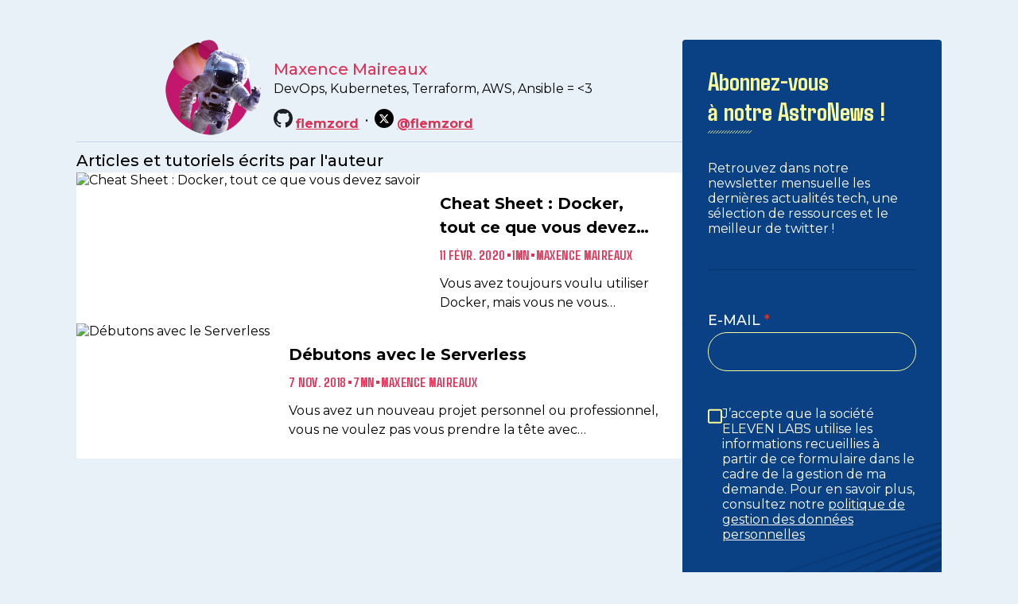

--- FILE ---
content_type: text/html
request_url: https://blog.eleven-labs.com/fr/authors/flemzord/
body_size: 41269
content:
<!DOCTYPE html><html lang="fr"><head><meta charSet="UTF-8"/><meta name="robots" content="index, follow, noarchive"/><meta name="viewport" content="width=device-width, initial-scale=1.0"/><meta name="mobile-web-app-capable" content="yes"/><meta name="apple-mobile-web-app-capable" content="yes"/><meta property="og:title" content="Article(s)/tutoriel(s) de l&amp;#x27;auteur Maxence Maireaux"/><meta property="og:url" content="https://blog.eleven-labs.com/fr/authors/flemzord/"/><meta property="og:site_name" content="Blog Eleven Labs"/><meta property="og:locale" content="fr"/><meta name="theme-color" content="#3767B6"/><meta name="apple-mobile-web-app-title" content="Blog Eleven Labs"/><link rel="shortcut icon" type="image/x-icon" href="https://blog.eleven-labs.com/favicon.ico"/><link rel="manifest" href="https://blog.eleven-labs.com/web-app-manifest.json"/><link rel="preconnect" href="https://fonts.googleapis.com"/><link rel="preconnect" href="https://fonts.gstatic.com" crossorigin="anonymous"/><link href="https://fonts.googleapis.com/css2?family=Agdasima:wght@400;700&amp;family=Montserrat:wght@100;400;500;700&amp;display=swap" rel="stylesheet"/><link rel="apple-touch-icon" sizes="120x120" href="https://blog.eleven-labs.com/imgs/icons/apple-icon-120x120.png" data-hoofd="1"/><link rel="apple-touch-icon" sizes="152x152" href="https://blog.eleven-labs.com/imgs/icons/apple-icon-152x152.png" data-hoofd="1"/><link rel="apple-touch-icon" sizes="180x180" href="https://blog.eleven-labs.com/imgs/icons/apple-icon-180x180.png" data-hoofd="1"/><link rel="preconnect" href="https://fonts.googleapis.com" data-hoofd="1"/><link rel="preconnect" href="https://fonts.gstatic.com" data-hoofd="1"/><link rel="stylesheet" href="https://fonts.googleapis.com/css2?family=Work+Sans:wght@100..900&amp;display=swap" data-hoofd="1"/><link rel="alternate" type="application/rss+xml" href="https://blog.eleven-labs.com/feed.xml" data-hoofd="1"/><style>@charset "UTF-8";:where(html){line-height:1.15;-webkit-text-size-adjust:100%;-moz-text-size-adjust:100%;text-size-adjust:100%}:where(h1){font-size:2em;margin-block-end:.67em;margin-block-start:.67em}:where(dl,ol,ul) :where(dl,ol,ul){margin-block-end:0;margin-block-start:0}:where(hr){box-sizing:content-box;color:inherit;height:0}:where(code,kbd,pre,samp){font-family:monospace,monospace;font-size:1em}:where(table){border-color:currentColor;text-indent:0}:where(button){text-transform:none}:where(button,input:is([type=button i],[type=reset i],[type=submit i])){-webkit-appearance:button}:where(select){text-transform:none}:where(textarea){margin:0}:where(input[type=search i]){-webkit-appearance:textfield;outline-offset:-2px}:where(button,input:is([type=button i],[type=color i],[type=reset i],[type=submit i]))::-moz-focus-inner{border-style:none;padding:0}:where(button,input:is([type=button i],[type=color i],[type=reset i],[type=submit i]))::-moz-focusring{outline:1px dotted ButtonText}:where(:-moz-ui-invalid){box-shadow:none}:where(summary){display:list-item}*,:before,:after{box-sizing:border-box}:before,:after{text-decoration:inherit;vertical-align:inherit}:where(:root){cursor:default;line-height:1.5;overflow-wrap:break-word;-moz-tab-size:4;-o-tab-size:4;tab-size:4;-webkit-tap-highlight-color:transparent;-webkit-text-size-adjust:100%}:where(body){margin:0}:where(h1){font-size:2em;margin:.67em 0}:where(dl,ol,ul) :where(dl,ol,ul){margin:0}:where(hr){color:inherit;height:0}:where(nav) :where(ol,ul){list-style-type:none;padding:0}:where(nav li):before{content:"​";float:left}:where(pre){font-family:monospace,monospace;font-size:1em;overflow:auto}:where(abbr[title]){text-decoration:underline;-webkit-text-decoration:underline dotted;text-decoration:underline dotted}:where(b,strong){font-weight:bolder}:where(code,kbd,samp){font-family:monospace,monospace;font-size:1em}:where(small){font-size:80%}:where(audio,canvas,iframe,img,svg,video){vertical-align:middle}:where(iframe){border-style:none}:where(svg:not([fill])){fill:currentColor}:where(table){border-collapse:collapse;border-color:inherit;text-indent:0}:where(button,input,select){margin:0}:where(button,[type=button i],[type=reset i],[type=submit i]){-webkit-appearance:button}:where(fieldset){border:1px solid #a0a0a0}:where(progress){vertical-align:baseline}:where(textarea){margin:0;resize:vertical}:where([type=search i]){-webkit-appearance:textfield;outline-offset:-2px}::-webkit-inner-spin-button,::-webkit-outer-spin-button{height:auto}::-webkit-input-placeholder{color:inherit;opacity:.54}::-webkit-search-decoration{-webkit-appearance:none}::-webkit-file-upload-button{-webkit-appearance:button;font:inherit}:where(dialog){background-color:#fff;border:solid;color:#000;height:-moz-fit-content;height:fit-content;left:0;margin:auto;padding:1em;position:absolute;right:0;width:-moz-fit-content;width:fit-content}:where(dialog:not([open])){display:none}:where(details>summary:first-of-type){display:list-item}:where([aria-busy=true i]){cursor:progress}:where([aria-controls]){cursor:pointer}:where([aria-disabled=true i],[disabled]){cursor:not-allowed}:where([aria-hidden=false i][hidden]){display:initial}:where([aria-hidden=false i][hidden]:not(:focus)){clip:rect(0,0,0,0);position:absolute}body{background-color:#e9f1f8}*{box-sizing:border-box}html{font-size:16px}h1,h2,h3,h4,h5,h6,p{margin:0}button{font-family:inherit;font-size:inherit}a{text-decoration:none}:root{--font-family-base: "Montserrat", sans-serif;--font-family-heading: "Agdasima", sans-serif;--font-family-blockquote: Georgia, "Times New Roman", Times, serif;--font-weight-regular: 400;--font-weight-medium: 500;--font-weight-semi-bold: 600;--font-weight-bold: 700;--typography-heading-markup-base-line-height: 1.2;--typography-heading-markup-base-font-weight: 400;--typography-heading-markup-base-margin-top: 32px;--typography-heading-markup-s-font-size: 16px;--typography-heading-markup-s-margin-bottom: 8px;--typography-heading-markup-m-font-size: 18px;--typography-heading-markup-m-margin-bottom: 12px;--typography-heading-markup-l-font-size: 20px;--typography-heading-markup-l-font-weight: 500;--typography-heading-markup-l-margin-bottom: 16px;--typography-heading-markup-xl-font-size: 22px;--typography-heading-markup-xl-font-weight: 600;--typography-heading-markup-xl-margin-bottom: 24px;--typography-heading-base-font-family: "Agdasima", sans-serif;--typography-heading-base-line-height: 1.2;--typography-heading-base-letter-spacing: 0px;--typography-heading-xs-font-family: "Montserrat", sans-serif;--typography-heading-xs-font-size: 16px;--typography-heading-xs-font-weight: 600;--typography-heading-s-font-size: 16px;--typography-heading-s-font-weight: 700;--typography-heading-m-font-size: 24px;--typography-heading-m-font-weight: 700;--typography-heading-l-font-size: 32px;--typography-heading-xl-font-size: 40px;--typography-heading-xl-font-weight: 400;--typography-heading-xl-text-transform: uppercase;--typography-heading-xl-letter-spacing: 2px;--typography-text-base-line-height: 1.5;--typography-text-xs-font-size: 12px;--typography-text-xs-icon-size: 14;--typography-text-s-font-size: 14px;--typography-text-s-icon-size: 16;--typography-text-m-font-size: 18px;--typography-text-m-icon-size: 20;--line-height-base: 1.2;--line-height-medium: 1.2;--line-height-large: 1.5;--color-primary: #0A4084;--color-primary-dark: #194180;--color-primary-very-dark: #093670;--color-secondary: #E9F1F8;--color-secondary-dark: #C5D3E9;--color-info: #DD3156;--color-accent: #F8FA9B;--color-ultra-light-grey: #EDEDED;--color-light-grey: #C4C4C4;--color-grey: #9B9B9B;--color-dark-grey: #757575;--color-ultra-dark-grey: #333333;--color-black: #000;--color-white: #FFF;--height-full: 100%;--height-screen: 100vh;--radius-xs: 4px;--radius-s: 4px;--radius-full-rounded: 50%;--spacing-0: 0px;--spacing-xxs-3: 4px;--spacing-xxs-2: 6px;--spacing-xxs: 8px;--spacing-xs: 12px;--spacing-s: 16px;--spacing-m: 24px;--spacing-l: 32px;--spacing-xl: 42px;--spacing-xxl: 64px;--spacing-xxl-2: 128px;--spacing-xxl-3: 164px;--width-full: 100%;--width-screen: 100vw}@media screen and (min-width: 1001px){:root{--font-family-base: "Montserrat", sans-serif;--font-family-heading: "Agdasima", sans-serif;--font-family-blockquote: Georgia, "Times New Roman", Times, serif;--font-weight-regular: 400;--font-weight-medium: 500;--font-weight-semi-bold: 600;--font-weight-bold: 700;--typography-heading-markup-base-line-height: 1.2;--typography-heading-markup-base-font-weight: 400;--typography-heading-markup-base-margin-top: 32px;--typography-heading-markup-s-font-size: 24px;--typography-heading-markup-s-margin-bottom: 8px;--typography-heading-markup-m-font-size: 26px;--typography-heading-markup-m-margin-bottom: 12px;--typography-heading-markup-l-font-size: 28px;--typography-heading-markup-l-font-weight: 500;--typography-heading-markup-l-margin-bottom: 16px;--typography-heading-markup-xl-font-size: 28px;--typography-heading-markup-xl-font-weight: 600;--typography-heading-markup-xl-margin-bottom: 24px;--typography-heading-base-font-family: "Agdasima", sans-serif;--typography-heading-base-line-height: 1.2;--typography-heading-base-letter-spacing: 0px;--typography-heading-xs-font-family: "Montserrat", sans-serif;--typography-heading-xs-font-size: 20px;--typography-heading-xs-font-weight: 600;--typography-heading-s-font-size: 24px;--typography-heading-s-font-weight: 700;--typography-heading-m-font-size: 32px;--typography-heading-m-font-weight: 700;--typography-heading-l-font-size: 40px;--typography-heading-xl-font-size: 64px;--typography-heading-xl-font-weight: 400;--typography-heading-xl-text-transform: uppercase;--typography-heading-xl-letter-spacing: 3px;--typography-text-base-line-height: 1.5;--typography-text-xs-font-size: 14px;--typography-text-xs-icon-size: 18;--typography-text-s-font-size: 16px;--typography-text-s-icon-size: 18;--typography-text-m-font-size: 20px;--typography-text-m-icon-size: 22;--typography-base-letter-spacing: 2px;--line-height-base: 1.2;--line-height-medium: 1.2;--line-height-large: 1.5;--color-primary: #0A4084;--color-primary-dark: #194180;--color-primary-very-dark: #093670;--color-secondary: #E9F1F8;--color-secondary-dark: #C5D3E9;--color-info: #DD3156;--color-accent: #F8FA9B;--color-ultra-light-grey: #EDEDED;--color-light-grey: #C4C4C4;--color-grey: #9B9B9B;--color-dark-grey: #757575;--color-ultra-dark-grey: #333333;--color-black: #000;--color-white: #FFF;--height-full: 100%;--height-screen: 100vh;--radius-xs: 4px;--radius-s: 4px;--radius-full-rounded: 50%;--spacing-0: 0px;--spacing-xxs-3: 4px;--spacing-xxs-2: 6px;--spacing-xxs: 8px;--spacing-xs: 12px;--spacing-s: 16px;--spacing-m: 24px;--spacing-l: 32px;--spacing-xl: 42px;--spacing-xxl: 64px;--spacing-xxl-2: 128px;--spacing-xxl-3: 164px;--width-full: 100%;--width-screen: 100vw}}body{font-family:var(--font-family-base)}button,[role=button],[role=link]{cursor:pointer}@keyframes pulse{0%,to{opacity:1}50%{opacity:.5}}.animate-pulse{animation:pulse 2s cubic-bezier(.4,0,.6,1) infinite}.bg-primary{background-color:var(--color-primary)}.bg-primary-dark{background-color:var(--color-primary-dark)}.bg-primary-very-dark{background-color:var(--color-primary-very-dark)}.bg-secondary{background-color:var(--color-secondary)}.bg-secondary-dark{background-color:var(--color-secondary-dark)}.bg-info{background-color:var(--color-info)}.bg-accent{background-color:var(--color-accent)}.bg-ultra-light-grey{background-color:var(--color-ultra-light-grey)}.bg-light-grey{background-color:var(--color-light-grey)}.bg-grey{background-color:var(--color-grey)}.bg-dark-grey{background-color:var(--color-dark-grey)}.bg-ultra-dark-grey{background-color:var(--color-ultra-dark-grey)}.bg-black{background-color:var(--color-black)}.bg-white{background-color:var(--color-white)}.color-primary{color:var(--color-primary)}.color-primary-dark{color:var(--color-primary-dark)}.color-primary-very-dark{color:var(--color-primary-very-dark)}.color-secondary{color:var(--color-secondary)}.color-secondary-dark{color:var(--color-secondary-dark)}.color-info{color:var(--color-info)}.color-accent{color:var(--color-accent)}.color-ultra-light-grey{color:var(--color-ultra-light-grey)}.color-light-grey{color:var(--color-light-grey)}.color-grey{color:var(--color-grey)}.color-dark-grey{color:var(--color-dark-grey)}.color-ultra-dark-grey{color:var(--color-ultra-dark-grey)}.color-black{color:var(--color-black)}.color-white{color:var(--color-white)}.items-start\@xs{align-items:flex-start}.items-end\@xs{align-items:flex-end}.items-center\@xs{align-items:center}.items-baseline\@xs{align-items:baseline}.items-stretch\@xs{align-items:stretch}@media screen and (min-width: 571px){.items-start\@sm{align-items:flex-start}.items-end\@sm{align-items:flex-end}.items-center\@sm{align-items:center}.items-baseline\@sm{align-items:baseline}.items-stretch\@sm{align-items:stretch}}@media screen and (min-width: 1001px){.items-start\@md{align-items:flex-start}.items-end\@md{align-items:flex-end}.items-center\@md{align-items:center}.items-baseline\@md{align-items:baseline}.items-stretch\@md{align-items:stretch}}@media screen and (min-width: 1201px){.items-start\@lg{align-items:flex-start}.items-end\@lg{align-items:flex-end}.items-center\@lg{align-items:center}.items-baseline\@lg{align-items:baseline}.items-stretch\@lg{align-items:stretch}}.content-start\@xs{align-content:flex-start}.content-end\@xs{align-content:flex-end}.content-center\@xs{align-content:center}.content-between\@xs{align-content:space-between}.content-around\@xs{align-content:space-around}.content-evenly\@xs{align-content:space-evenly}.content-stretch\@xs{align-content:stretch}@media screen and (min-width: 571px){.content-start\@sm{align-content:flex-start}.content-end\@sm{align-content:flex-end}.content-center\@sm{align-content:center}.content-between\@sm{align-content:space-between}.content-around\@sm{align-content:space-around}.content-evenly\@sm{align-content:space-evenly}.content-stretch\@sm{align-content:stretch}}@media screen and (min-width: 1001px){.content-start\@md{align-content:flex-start}.content-end\@md{align-content:flex-end}.content-center\@md{align-content:center}.content-between\@md{align-content:space-between}.content-around\@md{align-content:space-around}.content-evenly\@md{align-content:space-evenly}.content-stretch\@md{align-content:stretch}}@media screen and (min-width: 1201px){.content-start\@lg{align-content:flex-start}.content-end\@lg{align-content:flex-end}.content-center\@lg{align-content:center}.content-between\@lg{align-content:space-between}.content-around\@lg{align-content:space-around}.content-evenly\@lg{align-content:space-evenly}.content-stretch\@lg{align-content:stretch}}.justify-start\@xs{justify-content:flex-start}.justify-end\@xs{justify-content:flex-end}.justify-center\@xs{justify-content:center}.justify-between\@xs{justify-content:space-between}.justify-around\@xs{justify-content:space-around}.justify-evenly\@xs{justify-content:space-evenly}.justify-stretch\@xs{justify-content:stretch}@media screen and (min-width: 571px){.justify-start\@sm{justify-content:flex-start}.justify-end\@sm{justify-content:flex-end}.justify-center\@sm{justify-content:center}.justify-between\@sm{justify-content:space-between}.justify-around\@sm{justify-content:space-around}.justify-evenly\@sm{justify-content:space-evenly}.justify-stretch\@sm{justify-content:stretch}}@media screen and (min-width: 1001px){.justify-start\@md{justify-content:flex-start}.justify-end\@md{justify-content:flex-end}.justify-center\@md{justify-content:center}.justify-between\@md{justify-content:space-between}.justify-around\@md{justify-content:space-around}.justify-evenly\@md{justify-content:space-evenly}.justify-stretch\@md{justify-content:stretch}}@media screen and (min-width: 1201px){.justify-start\@lg{justify-content:flex-start}.justify-end\@lg{justify-content:flex-end}.justify-center\@lg{justify-content:center}.justify-between\@lg{justify-content:space-between}.justify-around\@lg{justify-content:space-around}.justify-evenly\@lg{justify-content:space-evenly}.justify-stretch\@lg{justify-content:stretch}}.gap-0\@xs{gap:var(--spacing-0)}.gap-xxs-3\@xs{gap:var(--spacing-xxs-3)}.gap-xxs-2\@xs{gap:var(--spacing-xxs-2)}.gap-xxs\@xs{gap:var(--spacing-xxs)}.gap-xs\@xs{gap:var(--spacing-xs)}.gap-s\@xs{gap:var(--spacing-s)}.gap-m\@xs{gap:var(--spacing-m)}.gap-l\@xs{gap:var(--spacing-l)}.gap-xl\@xs{gap:var(--spacing-xl)}.gap-xxl\@xs{gap:var(--spacing-xxl)}.gap-xxl-2\@xs{gap:var(--spacing-xxl-2)}.gap-xxl-3\@xs{gap:var(--spacing-xxl-3)}@media screen and (min-width: 571px){.gap-0\@sm{gap:var(--spacing-0)}.gap-xxs-3\@sm{gap:var(--spacing-xxs-3)}.gap-xxs-2\@sm{gap:var(--spacing-xxs-2)}.gap-xxs\@sm{gap:var(--spacing-xxs)}.gap-xs\@sm{gap:var(--spacing-xs)}.gap-s\@sm{gap:var(--spacing-s)}.gap-m\@sm{gap:var(--spacing-m)}.gap-l\@sm{gap:var(--spacing-l)}.gap-xl\@sm{gap:var(--spacing-xl)}.gap-xxl\@sm{gap:var(--spacing-xxl)}.gap-xxl-2\@sm{gap:var(--spacing-xxl-2)}.gap-xxl-3\@sm{gap:var(--spacing-xxl-3)}}@media screen and (min-width: 1001px){.gap-0\@md{gap:var(--spacing-0)}.gap-xxs-3\@md{gap:var(--spacing-xxs-3)}.gap-xxs-2\@md{gap:var(--spacing-xxs-2)}.gap-xxs\@md{gap:var(--spacing-xxs)}.gap-xs\@md{gap:var(--spacing-xs)}.gap-s\@md{gap:var(--spacing-s)}.gap-m\@md{gap:var(--spacing-m)}.gap-l\@md{gap:var(--spacing-l)}.gap-xl\@md{gap:var(--spacing-xl)}.gap-xxl\@md{gap:var(--spacing-xxl)}.gap-xxl-2\@md{gap:var(--spacing-xxl-2)}.gap-xxl-3\@md{gap:var(--spacing-xxl-3)}}@media screen and (min-width: 1201px){.gap-0\@lg{gap:var(--spacing-0)}.gap-xxs-3\@lg{gap:var(--spacing-xxs-3)}.gap-xxs-2\@lg{gap:var(--spacing-xxs-2)}.gap-xxs\@lg{gap:var(--spacing-xxs)}.gap-xs\@lg{gap:var(--spacing-xs)}.gap-s\@lg{gap:var(--spacing-s)}.gap-m\@lg{gap:var(--spacing-m)}.gap-l\@lg{gap:var(--spacing-l)}.gap-xl\@lg{gap:var(--spacing-xl)}.gap-xxl\@lg{gap:var(--spacing-xxl)}.gap-xxl-2\@lg{gap:var(--spacing-xxl-2)}.gap-xxl-3\@lg{gap:var(--spacing-xxl-3)}}.gap-x-0\@xs{gap-x:var(--spacing-0)}.gap-x-xxs-3\@xs{gap-x:var(--spacing-xxs-3)}.gap-x-xxs-2\@xs{gap-x:var(--spacing-xxs-2)}.gap-x-xxs\@xs{gap-x:var(--spacing-xxs)}.gap-x-xs\@xs{gap-x:var(--spacing-xs)}.gap-x-s\@xs{gap-x:var(--spacing-s)}.gap-x-m\@xs{gap-x:var(--spacing-m)}.gap-x-l\@xs{gap-x:var(--spacing-l)}.gap-x-xl\@xs{gap-x:var(--spacing-xl)}.gap-x-xxl\@xs{gap-x:var(--spacing-xxl)}.gap-x-xxl-2\@xs{gap-x:var(--spacing-xxl-2)}.gap-x-xxl-3\@xs{gap-x:var(--spacing-xxl-3)}@media screen and (min-width: 571px){.gap-x-0\@sm{gap-x:var(--spacing-0)}.gap-x-xxs-3\@sm{gap-x:var(--spacing-xxs-3)}.gap-x-xxs-2\@sm{gap-x:var(--spacing-xxs-2)}.gap-x-xxs\@sm{gap-x:var(--spacing-xxs)}.gap-x-xs\@sm{gap-x:var(--spacing-xs)}.gap-x-s\@sm{gap-x:var(--spacing-s)}.gap-x-m\@sm{gap-x:var(--spacing-m)}.gap-x-l\@sm{gap-x:var(--spacing-l)}.gap-x-xl\@sm{gap-x:var(--spacing-xl)}.gap-x-xxl\@sm{gap-x:var(--spacing-xxl)}.gap-x-xxl-2\@sm{gap-x:var(--spacing-xxl-2)}.gap-x-xxl-3\@sm{gap-x:var(--spacing-xxl-3)}}@media screen and (min-width: 1001px){.gap-x-0\@md{gap-x:var(--spacing-0)}.gap-x-xxs-3\@md{gap-x:var(--spacing-xxs-3)}.gap-x-xxs-2\@md{gap-x:var(--spacing-xxs-2)}.gap-x-xxs\@md{gap-x:var(--spacing-xxs)}.gap-x-xs\@md{gap-x:var(--spacing-xs)}.gap-x-s\@md{gap-x:var(--spacing-s)}.gap-x-m\@md{gap-x:var(--spacing-m)}.gap-x-l\@md{gap-x:var(--spacing-l)}.gap-x-xl\@md{gap-x:var(--spacing-xl)}.gap-x-xxl\@md{gap-x:var(--spacing-xxl)}.gap-x-xxl-2\@md{gap-x:var(--spacing-xxl-2)}.gap-x-xxl-3\@md{gap-x:var(--spacing-xxl-3)}}@media screen and (min-width: 1201px){.gap-x-0\@lg{gap-x:var(--spacing-0)}.gap-x-xxs-3\@lg{gap-x:var(--spacing-xxs-3)}.gap-x-xxs-2\@lg{gap-x:var(--spacing-xxs-2)}.gap-x-xxs\@lg{gap-x:var(--spacing-xxs)}.gap-x-xs\@lg{gap-x:var(--spacing-xs)}.gap-x-s\@lg{gap-x:var(--spacing-s)}.gap-x-m\@lg{gap-x:var(--spacing-m)}.gap-x-l\@lg{gap-x:var(--spacing-l)}.gap-x-xl\@lg{gap-x:var(--spacing-xl)}.gap-x-xxl\@lg{gap-x:var(--spacing-xxl)}.gap-x-xxl-2\@lg{gap-x:var(--spacing-xxl-2)}.gap-x-xxl-3\@lg{gap-x:var(--spacing-xxl-3)}}.gap-y-0\@xs{gap-y:var(--spacing-0)}.gap-y-xxs-3\@xs{gap-y:var(--spacing-xxs-3)}.gap-y-xxs-2\@xs{gap-y:var(--spacing-xxs-2)}.gap-y-xxs\@xs{gap-y:var(--spacing-xxs)}.gap-y-xs\@xs{gap-y:var(--spacing-xs)}.gap-y-s\@xs{gap-y:var(--spacing-s)}.gap-y-m\@xs{gap-y:var(--spacing-m)}.gap-y-l\@xs{gap-y:var(--spacing-l)}.gap-y-xl\@xs{gap-y:var(--spacing-xl)}.gap-y-xxl\@xs{gap-y:var(--spacing-xxl)}.gap-y-xxl-2\@xs{gap-y:var(--spacing-xxl-2)}.gap-y-xxl-3\@xs{gap-y:var(--spacing-xxl-3)}@media screen and (min-width: 571px){.gap-y-0\@sm{gap-y:var(--spacing-0)}.gap-y-xxs-3\@sm{gap-y:var(--spacing-xxs-3)}.gap-y-xxs-2\@sm{gap-y:var(--spacing-xxs-2)}.gap-y-xxs\@sm{gap-y:var(--spacing-xxs)}.gap-y-xs\@sm{gap-y:var(--spacing-xs)}.gap-y-s\@sm{gap-y:var(--spacing-s)}.gap-y-m\@sm{gap-y:var(--spacing-m)}.gap-y-l\@sm{gap-y:var(--spacing-l)}.gap-y-xl\@sm{gap-y:var(--spacing-xl)}.gap-y-xxl\@sm{gap-y:var(--spacing-xxl)}.gap-y-xxl-2\@sm{gap-y:var(--spacing-xxl-2)}.gap-y-xxl-3\@sm{gap-y:var(--spacing-xxl-3)}}@media screen and (min-width: 1001px){.gap-y-0\@md{gap-y:var(--spacing-0)}.gap-y-xxs-3\@md{gap-y:var(--spacing-xxs-3)}.gap-y-xxs-2\@md{gap-y:var(--spacing-xxs-2)}.gap-y-xxs\@md{gap-y:var(--spacing-xxs)}.gap-y-xs\@md{gap-y:var(--spacing-xs)}.gap-y-s\@md{gap-y:var(--spacing-s)}.gap-y-m\@md{gap-y:var(--spacing-m)}.gap-y-l\@md{gap-y:var(--spacing-l)}.gap-y-xl\@md{gap-y:var(--spacing-xl)}.gap-y-xxl\@md{gap-y:var(--spacing-xxl)}.gap-y-xxl-2\@md{gap-y:var(--spacing-xxl-2)}.gap-y-xxl-3\@md{gap-y:var(--spacing-xxl-3)}}@media screen and (min-width: 1201px){.gap-y-0\@lg{gap-y:var(--spacing-0)}.gap-y-xxs-3\@lg{gap-y:var(--spacing-xxs-3)}.gap-y-xxs-2\@lg{gap-y:var(--spacing-xxs-2)}.gap-y-xxs\@lg{gap-y:var(--spacing-xxs)}.gap-y-xs\@lg{gap-y:var(--spacing-xs)}.gap-y-s\@lg{gap-y:var(--spacing-s)}.gap-y-m\@lg{gap-y:var(--spacing-m)}.gap-y-l\@lg{gap-y:var(--spacing-l)}.gap-y-xl\@lg{gap-y:var(--spacing-xl)}.gap-y-xxl\@lg{gap-y:var(--spacing-xxl)}.gap-y-xxl-2\@lg{gap-y:var(--spacing-xxl-2)}.gap-y-xxl-3\@lg{gap-y:var(--spacing-xxl-3)}}.self-auto\@xs{align-self:auto}.self-start\@xs{align-self:self-start}.self-end\@xs{align-self:self-end}.self-center\@xs{align-self:center}.self-stretch\@xs{align-self:stretch}.self-baseline\@xs{align-self:baseline}@media screen and (min-width: 571px){.self-auto\@sm{align-self:auto}.self-start\@sm{align-self:self-start}.self-end\@sm{align-self:self-end}.self-center\@sm{align-self:center}.self-stretch\@sm{align-self:stretch}.self-baseline\@sm{align-self:baseline}}@media screen and (min-width: 1001px){.self-auto\@md{align-self:auto}.self-start\@md{align-self:self-start}.self-end\@md{align-self:self-end}.self-center\@md{align-self:center}.self-stretch\@md{align-self:stretch}.self-baseline\@md{align-self:baseline}}@media screen and (min-width: 1201px){.self-auto\@lg{align-self:auto}.self-start\@lg{align-self:self-start}.self-end\@lg{align-self:self-end}.self-center\@lg{align-self:center}.self-stretch\@lg{align-self:stretch}.self-baseline\@lg{align-self:baseline}}.flex-column\@xs{flex-direction:column}.flex-row\@xs{flex-direction:row}.flex-column-reverse\@xs{flex-direction:column-reverse}.flex-row-reverse\@xs{flex-direction:row-reverse}@media screen and (min-width: 571px){.flex-column\@sm{flex-direction:column}.flex-row\@sm{flex-direction:row}.flex-column-reverse\@sm{flex-direction:column-reverse}.flex-row-reverse\@sm{flex-direction:row-reverse}}@media screen and (min-width: 1001px){.flex-column\@md{flex-direction:column}.flex-row\@md{flex-direction:row}.flex-column-reverse\@md{flex-direction:column-reverse}.flex-row-reverse\@md{flex-direction:row-reverse}}@media screen and (min-width: 1201px){.flex-column\@lg{flex-direction:column}.flex-row\@lg{flex-direction:row}.flex-column-reverse\@lg{flex-direction:column-reverse}.flex-row-reverse\@lg{flex-direction:row-reverse}}.flex-wrap\@xs{flex-wrap:wrap}.flex-wrap-reverse\@xs{flex-wrap:wrap-reverse}.flex-no-wrap\@xs{flex-wrap:no-wrap}@media screen and (min-width: 571px){.flex-wrap\@sm{flex-wrap:wrap}.flex-wrap-reverse\@sm{flex-wrap:wrap-reverse}.flex-no-wrap\@sm{flex-wrap:no-wrap}}@media screen and (min-width: 1001px){.flex-wrap\@md{flex-wrap:wrap}.flex-wrap-reverse\@md{flex-wrap:wrap-reverse}.flex-no-wrap\@md{flex-wrap:no-wrap}}@media screen and (min-width: 1201px){.flex-wrap\@lg{flex-wrap:wrap}.flex-wrap-reverse\@lg{flex-wrap:wrap-reverse}.flex-no-wrap\@lg{flex-wrap:no-wrap}}.basis-0\@xs{flex-basis:0}.basis-25\@xs{flex-basis:25}.basis-33\@xs{flex-basis:33}.basis-50\@xs{flex-basis:50}.basis-75\@xs{flex-basis:75}.basis-100\@xs{flex-basis:100}.basis-auto\@xs{flex-basis:auto}@media screen and (min-width: 571px){.basis-0\@sm{flex-basis:0}.basis-25\@sm{flex-basis:25}.basis-33\@sm{flex-basis:33}.basis-50\@sm{flex-basis:50}.basis-75\@sm{flex-basis:75}.basis-100\@sm{flex-basis:100}.basis-auto\@sm{flex-basis:auto}}@media screen and (min-width: 1001px){.basis-0\@md{flex-basis:0}.basis-25\@md{flex-basis:25}.basis-33\@md{flex-basis:33}.basis-50\@md{flex-basis:50}.basis-75\@md{flex-basis:75}.basis-100\@md{flex-basis:100}.basis-auto\@md{flex-basis:auto}}@media screen and (min-width: 1201px){.basis-0\@lg{flex-basis:0}.basis-25\@lg{flex-basis:25}.basis-33\@lg{flex-basis:33}.basis-50\@lg{flex-basis:50}.basis-75\@lg{flex-basis:75}.basis-100\@lg{flex-basis:100}.basis-auto\@lg{flex-basis:auto}}.flex-1\@xs{flex:1 1 0%}.flex-auto\@xs{flex:1 1 auto}.flex-initial\@xs{flex:0 1 auto}.flex-none\@xs{flex:none}@media screen and (min-width: 571px){.flex-1\@sm{flex:1 1 0%}.flex-auto\@sm{flex:1 1 auto}.flex-initial\@sm{flex:0 1 auto}.flex-none\@sm{flex:none}}@media screen and (min-width: 1001px){.flex-1\@md{flex:1 1 0%}.flex-auto\@md{flex:1 1 auto}.flex-initial\@md{flex:0 1 auto}.flex-none\@md{flex:none}}@media screen and (min-width: 1201px){.flex-1\@lg{flex:1 1 0%}.flex-auto\@lg{flex:1 1 auto}.flex-initial\@lg{flex:0 1 auto}.flex-none\@lg{flex:none}}.display-block\@xs{display:block}.display-inline-block\@xs{display:inline-block}.display-inline\@xs{display:inline}.display-flex\@xs{display:flex}.display-inline-flex\@xs{display:inline-flex}.display-grid\@xs{display:grid}.display-inline-grid\@xs{display:inline-grid}@media screen and (min-width: 571px){.display-block\@sm{display:block}.display-inline-block\@sm{display:inline-block}.display-inline\@sm{display:inline}.display-flex\@sm{display:flex}.display-inline-flex\@sm{display:inline-flex}.display-grid\@sm{display:grid}.display-inline-grid\@sm{display:inline-grid}}@media screen and (min-width: 1001px){.display-block\@md{display:block}.display-inline-block\@md{display:inline-block}.display-inline\@md{display:inline}.display-flex\@md{display:flex}.display-inline-flex\@md{display:inline-flex}.display-grid\@md{display:grid}.display-inline-grid\@md{display:inline-grid}}@media screen and (min-width: 1201px){.display-block\@lg{display:block}.display-inline-block\@lg{display:inline-block}.display-inline\@lg{display:inline}.display-flex\@lg{display:flex}.display-inline-flex\@lg{display:inline-flex}.display-grid\@lg{display:grid}.display-inline-grid\@lg{display:inline-grid}}.width-full\@xs{width:var(--width-full)}.width-screen\@xs{width:var(--width-screen)}@media screen and (min-width: 571px){.width-full\@sm{width:var(--width-full)}.width-screen\@sm{width:var(--width-screen)}}@media screen and (min-width: 1001px){.width-full\@md{width:var(--width-full)}.width-screen\@md{width:var(--width-screen)}}@media screen and (min-width: 1201px){.width-full\@lg{width:var(--width-full)}.width-screen\@lg{width:var(--width-screen)}}.height-full\@xs{height:var(--height-full)}.height-screen\@xs{height:var(--height-screen)}@media screen and (min-width: 571px){.height-full\@sm{height:var(--height-full)}.height-screen\@sm{height:var(--height-screen)}}@media screen and (min-width: 1001px){.height-full\@md{height:var(--height-full)}.height-screen\@md{height:var(--height-screen)}}@media screen and (min-width: 1201px){.height-full\@lg{height:var(--height-full)}.height-screen\@lg{height:var(--height-screen)}}.hidden-above\@xs,.hidden-below\@xs{display:none!important}@media screen and (min-width: 571px){.hidden-above\@sm{display:none!important}}@media screen and (max-width: 571px){.hidden-below\@sm{display:none!important}}@media screen and (min-width: 1001px){.hidden-above\@md{display:none!important}}@media screen and (max-width: 1001px){.hidden-below\@md{display:none!important}}@media screen and (min-width: 1201px){.hidden-above\@lg{display:none!important}}@media screen and (max-width: 1201px){.hidden-below\@lg{display:none!important}}.m-0\@xs{margin:var(--spacing-0)}.m-xxs-3\@xs{margin:var(--spacing-xxs-3)}.m-xxs-2\@xs{margin:var(--spacing-xxs-2)}.m-xxs\@xs{margin:var(--spacing-xxs)}.m-xs\@xs{margin:var(--spacing-xs)}.m-s\@xs{margin:var(--spacing-s)}.m-m\@xs{margin:var(--spacing-m)}.m-l\@xs{margin:var(--spacing-l)}.m-xl\@xs{margin:var(--spacing-xl)}.m-xxl\@xs{margin:var(--spacing-xxl)}.m-xxl-2\@xs{margin:var(--spacing-xxl-2)}.m-xxl-3\@xs{margin:var(--spacing-xxl-3)}.m-auto\@xs{margin:auto}@media screen and (min-width: 571px){.m-0\@sm{margin:var(--spacing-0)}.m-xxs-3\@sm{margin:var(--spacing-xxs-3)}.m-xxs-2\@sm{margin:var(--spacing-xxs-2)}.m-xxs\@sm{margin:var(--spacing-xxs)}.m-xs\@sm{margin:var(--spacing-xs)}.m-s\@sm{margin:var(--spacing-s)}.m-m\@sm{margin:var(--spacing-m)}.m-l\@sm{margin:var(--spacing-l)}.m-xl\@sm{margin:var(--spacing-xl)}.m-xxl\@sm{margin:var(--spacing-xxl)}.m-xxl-2\@sm{margin:var(--spacing-xxl-2)}.m-xxl-3\@sm{margin:var(--spacing-xxl-3)}.m-auto\@sm{margin:auto}}@media screen and (min-width: 1001px){.m-0\@md{margin:var(--spacing-0)}.m-xxs-3\@md{margin:var(--spacing-xxs-3)}.m-xxs-2\@md{margin:var(--spacing-xxs-2)}.m-xxs\@md{margin:var(--spacing-xxs)}.m-xs\@md{margin:var(--spacing-xs)}.m-s\@md{margin:var(--spacing-s)}.m-m\@md{margin:var(--spacing-m)}.m-l\@md{margin:var(--spacing-l)}.m-xl\@md{margin:var(--spacing-xl)}.m-xxl\@md{margin:var(--spacing-xxl)}.m-xxl-2\@md{margin:var(--spacing-xxl-2)}.m-xxl-3\@md{margin:var(--spacing-xxl-3)}.m-auto\@md{margin:auto}}@media screen and (min-width: 1201px){.m-0\@lg{margin:var(--spacing-0)}.m-xxs-3\@lg{margin:var(--spacing-xxs-3)}.m-xxs-2\@lg{margin:var(--spacing-xxs-2)}.m-xxs\@lg{margin:var(--spacing-xxs)}.m-xs\@lg{margin:var(--spacing-xs)}.m-s\@lg{margin:var(--spacing-s)}.m-m\@lg{margin:var(--spacing-m)}.m-l\@lg{margin:var(--spacing-l)}.m-xl\@lg{margin:var(--spacing-xl)}.m-xxl\@lg{margin:var(--spacing-xxl)}.m-xxl-2\@lg{margin:var(--spacing-xxl-2)}.m-xxl-3\@lg{margin:var(--spacing-xxl-3)}.m-auto\@lg{margin:auto}}.mt-0\@xs{margin-top:var(--spacing-0)}.mt-xxs-3\@xs{margin-top:var(--spacing-xxs-3)}.mt-xxs-2\@xs{margin-top:var(--spacing-xxs-2)}.mt-xxs\@xs{margin-top:var(--spacing-xxs)}.mt-xs\@xs{margin-top:var(--spacing-xs)}.mt-s\@xs{margin-top:var(--spacing-s)}.mt-m\@xs{margin-top:var(--spacing-m)}.mt-l\@xs{margin-top:var(--spacing-l)}.mt-xl\@xs{margin-top:var(--spacing-xl)}.mt-xxl\@xs{margin-top:var(--spacing-xxl)}.mt-xxl-2\@xs{margin-top:var(--spacing-xxl-2)}.mt-xxl-3\@xs{margin-top:var(--spacing-xxl-3)}.mt-auto\@xs{margin-top:auto}@media screen and (min-width: 571px){.mt-0\@sm{margin-top:var(--spacing-0)}.mt-xxs-3\@sm{margin-top:var(--spacing-xxs-3)}.mt-xxs-2\@sm{margin-top:var(--spacing-xxs-2)}.mt-xxs\@sm{margin-top:var(--spacing-xxs)}.mt-xs\@sm{margin-top:var(--spacing-xs)}.mt-s\@sm{margin-top:var(--spacing-s)}.mt-m\@sm{margin-top:var(--spacing-m)}.mt-l\@sm{margin-top:var(--spacing-l)}.mt-xl\@sm{margin-top:var(--spacing-xl)}.mt-xxl\@sm{margin-top:var(--spacing-xxl)}.mt-xxl-2\@sm{margin-top:var(--spacing-xxl-2)}.mt-xxl-3\@sm{margin-top:var(--spacing-xxl-3)}.mt-auto\@sm{margin-top:auto}}@media screen and (min-width: 1001px){.mt-0\@md{margin-top:var(--spacing-0)}.mt-xxs-3\@md{margin-top:var(--spacing-xxs-3)}.mt-xxs-2\@md{margin-top:var(--spacing-xxs-2)}.mt-xxs\@md{margin-top:var(--spacing-xxs)}.mt-xs\@md{margin-top:var(--spacing-xs)}.mt-s\@md{margin-top:var(--spacing-s)}.mt-m\@md{margin-top:var(--spacing-m)}.mt-l\@md{margin-top:var(--spacing-l)}.mt-xl\@md{margin-top:var(--spacing-xl)}.mt-xxl\@md{margin-top:var(--spacing-xxl)}.mt-xxl-2\@md{margin-top:var(--spacing-xxl-2)}.mt-xxl-3\@md{margin-top:var(--spacing-xxl-3)}.mt-auto\@md{margin-top:auto}}@media screen and (min-width: 1201px){.mt-0\@lg{margin-top:var(--spacing-0)}.mt-xxs-3\@lg{margin-top:var(--spacing-xxs-3)}.mt-xxs-2\@lg{margin-top:var(--spacing-xxs-2)}.mt-xxs\@lg{margin-top:var(--spacing-xxs)}.mt-xs\@lg{margin-top:var(--spacing-xs)}.mt-s\@lg{margin-top:var(--spacing-s)}.mt-m\@lg{margin-top:var(--spacing-m)}.mt-l\@lg{margin-top:var(--spacing-l)}.mt-xl\@lg{margin-top:var(--spacing-xl)}.mt-xxl\@lg{margin-top:var(--spacing-xxl)}.mt-xxl-2\@lg{margin-top:var(--spacing-xxl-2)}.mt-xxl-3\@lg{margin-top:var(--spacing-xxl-3)}.mt-auto\@lg{margin-top:auto}}.mr-0\@xs{margin-right:var(--spacing-0)}.mr-xxs-3\@xs{margin-right:var(--spacing-xxs-3)}.mr-xxs-2\@xs{margin-right:var(--spacing-xxs-2)}.mr-xxs\@xs{margin-right:var(--spacing-xxs)}.mr-xs\@xs{margin-right:var(--spacing-xs)}.mr-s\@xs{margin-right:var(--spacing-s)}.mr-m\@xs{margin-right:var(--spacing-m)}.mr-l\@xs{margin-right:var(--spacing-l)}.mr-xl\@xs{margin-right:var(--spacing-xl)}.mr-xxl\@xs{margin-right:var(--spacing-xxl)}.mr-xxl-2\@xs{margin-right:var(--spacing-xxl-2)}.mr-xxl-3\@xs{margin-right:var(--spacing-xxl-3)}.mr-auto\@xs{margin-right:auto}@media screen and (min-width: 571px){.mr-0\@sm{margin-right:var(--spacing-0)}.mr-xxs-3\@sm{margin-right:var(--spacing-xxs-3)}.mr-xxs-2\@sm{margin-right:var(--spacing-xxs-2)}.mr-xxs\@sm{margin-right:var(--spacing-xxs)}.mr-xs\@sm{margin-right:var(--spacing-xs)}.mr-s\@sm{margin-right:var(--spacing-s)}.mr-m\@sm{margin-right:var(--spacing-m)}.mr-l\@sm{margin-right:var(--spacing-l)}.mr-xl\@sm{margin-right:var(--spacing-xl)}.mr-xxl\@sm{margin-right:var(--spacing-xxl)}.mr-xxl-2\@sm{margin-right:var(--spacing-xxl-2)}.mr-xxl-3\@sm{margin-right:var(--spacing-xxl-3)}.mr-auto\@sm{margin-right:auto}}@media screen and (min-width: 1001px){.mr-0\@md{margin-right:var(--spacing-0)}.mr-xxs-3\@md{margin-right:var(--spacing-xxs-3)}.mr-xxs-2\@md{margin-right:var(--spacing-xxs-2)}.mr-xxs\@md{margin-right:var(--spacing-xxs)}.mr-xs\@md{margin-right:var(--spacing-xs)}.mr-s\@md{margin-right:var(--spacing-s)}.mr-m\@md{margin-right:var(--spacing-m)}.mr-l\@md{margin-right:var(--spacing-l)}.mr-xl\@md{margin-right:var(--spacing-xl)}.mr-xxl\@md{margin-right:var(--spacing-xxl)}.mr-xxl-2\@md{margin-right:var(--spacing-xxl-2)}.mr-xxl-3\@md{margin-right:var(--spacing-xxl-3)}.mr-auto\@md{margin-right:auto}}@media screen and (min-width: 1201px){.mr-0\@lg{margin-right:var(--spacing-0)}.mr-xxs-3\@lg{margin-right:var(--spacing-xxs-3)}.mr-xxs-2\@lg{margin-right:var(--spacing-xxs-2)}.mr-xxs\@lg{margin-right:var(--spacing-xxs)}.mr-xs\@lg{margin-right:var(--spacing-xs)}.mr-s\@lg{margin-right:var(--spacing-s)}.mr-m\@lg{margin-right:var(--spacing-m)}.mr-l\@lg{margin-right:var(--spacing-l)}.mr-xl\@lg{margin-right:var(--spacing-xl)}.mr-xxl\@lg{margin-right:var(--spacing-xxl)}.mr-xxl-2\@lg{margin-right:var(--spacing-xxl-2)}.mr-xxl-3\@lg{margin-right:var(--spacing-xxl-3)}.mr-auto\@lg{margin-right:auto}}.mb-0\@xs{margin-bottom:var(--spacing-0)}.mb-xxs-3\@xs{margin-bottom:var(--spacing-xxs-3)}.mb-xxs-2\@xs{margin-bottom:var(--spacing-xxs-2)}.mb-xxs\@xs{margin-bottom:var(--spacing-xxs)}.mb-xs\@xs{margin-bottom:var(--spacing-xs)}.mb-s\@xs{margin-bottom:var(--spacing-s)}.mb-m\@xs{margin-bottom:var(--spacing-m)}.mb-l\@xs{margin-bottom:var(--spacing-l)}.mb-xl\@xs{margin-bottom:var(--spacing-xl)}.mb-xxl\@xs{margin-bottom:var(--spacing-xxl)}.mb-xxl-2\@xs{margin-bottom:var(--spacing-xxl-2)}.mb-xxl-3\@xs{margin-bottom:var(--spacing-xxl-3)}.mb-auto\@xs{margin-bottom:auto}@media screen and (min-width: 571px){.mb-0\@sm{margin-bottom:var(--spacing-0)}.mb-xxs-3\@sm{margin-bottom:var(--spacing-xxs-3)}.mb-xxs-2\@sm{margin-bottom:var(--spacing-xxs-2)}.mb-xxs\@sm{margin-bottom:var(--spacing-xxs)}.mb-xs\@sm{margin-bottom:var(--spacing-xs)}.mb-s\@sm{margin-bottom:var(--spacing-s)}.mb-m\@sm{margin-bottom:var(--spacing-m)}.mb-l\@sm{margin-bottom:var(--spacing-l)}.mb-xl\@sm{margin-bottom:var(--spacing-xl)}.mb-xxl\@sm{margin-bottom:var(--spacing-xxl)}.mb-xxl-2\@sm{margin-bottom:var(--spacing-xxl-2)}.mb-xxl-3\@sm{margin-bottom:var(--spacing-xxl-3)}.mb-auto\@sm{margin-bottom:auto}}@media screen and (min-width: 1001px){.mb-0\@md{margin-bottom:var(--spacing-0)}.mb-xxs-3\@md{margin-bottom:var(--spacing-xxs-3)}.mb-xxs-2\@md{margin-bottom:var(--spacing-xxs-2)}.mb-xxs\@md{margin-bottom:var(--spacing-xxs)}.mb-xs\@md{margin-bottom:var(--spacing-xs)}.mb-s\@md{margin-bottom:var(--spacing-s)}.mb-m\@md{margin-bottom:var(--spacing-m)}.mb-l\@md{margin-bottom:var(--spacing-l)}.mb-xl\@md{margin-bottom:var(--spacing-xl)}.mb-xxl\@md{margin-bottom:var(--spacing-xxl)}.mb-xxl-2\@md{margin-bottom:var(--spacing-xxl-2)}.mb-xxl-3\@md{margin-bottom:var(--spacing-xxl-3)}.mb-auto\@md{margin-bottom:auto}}@media screen and (min-width: 1201px){.mb-0\@lg{margin-bottom:var(--spacing-0)}.mb-xxs-3\@lg{margin-bottom:var(--spacing-xxs-3)}.mb-xxs-2\@lg{margin-bottom:var(--spacing-xxs-2)}.mb-xxs\@lg{margin-bottom:var(--spacing-xxs)}.mb-xs\@lg{margin-bottom:var(--spacing-xs)}.mb-s\@lg{margin-bottom:var(--spacing-s)}.mb-m\@lg{margin-bottom:var(--spacing-m)}.mb-l\@lg{margin-bottom:var(--spacing-l)}.mb-xl\@lg{margin-bottom:var(--spacing-xl)}.mb-xxl\@lg{margin-bottom:var(--spacing-xxl)}.mb-xxl-2\@lg{margin-bottom:var(--spacing-xxl-2)}.mb-xxl-3\@lg{margin-bottom:var(--spacing-xxl-3)}.mb-auto\@lg{margin-bottom:auto}}.ml-0\@xs{margin-left:var(--spacing-0)}.ml-xxs-3\@xs{margin-left:var(--spacing-xxs-3)}.ml-xxs-2\@xs{margin-left:var(--spacing-xxs-2)}.ml-xxs\@xs{margin-left:var(--spacing-xxs)}.ml-xs\@xs{margin-left:var(--spacing-xs)}.ml-s\@xs{margin-left:var(--spacing-s)}.ml-m\@xs{margin-left:var(--spacing-m)}.ml-l\@xs{margin-left:var(--spacing-l)}.ml-xl\@xs{margin-left:var(--spacing-xl)}.ml-xxl\@xs{margin-left:var(--spacing-xxl)}.ml-xxl-2\@xs{margin-left:var(--spacing-xxl-2)}.ml-xxl-3\@xs{margin-left:var(--spacing-xxl-3)}.ml-auto\@xs{margin-left:auto}@media screen and (min-width: 571px){.ml-0\@sm{margin-left:var(--spacing-0)}.ml-xxs-3\@sm{margin-left:var(--spacing-xxs-3)}.ml-xxs-2\@sm{margin-left:var(--spacing-xxs-2)}.ml-xxs\@sm{margin-left:var(--spacing-xxs)}.ml-xs\@sm{margin-left:var(--spacing-xs)}.ml-s\@sm{margin-left:var(--spacing-s)}.ml-m\@sm{margin-left:var(--spacing-m)}.ml-l\@sm{margin-left:var(--spacing-l)}.ml-xl\@sm{margin-left:var(--spacing-xl)}.ml-xxl\@sm{margin-left:var(--spacing-xxl)}.ml-xxl-2\@sm{margin-left:var(--spacing-xxl-2)}.ml-xxl-3\@sm{margin-left:var(--spacing-xxl-3)}.ml-auto\@sm{margin-left:auto}}@media screen and (min-width: 1001px){.ml-0\@md{margin-left:var(--spacing-0)}.ml-xxs-3\@md{margin-left:var(--spacing-xxs-3)}.ml-xxs-2\@md{margin-left:var(--spacing-xxs-2)}.ml-xxs\@md{margin-left:var(--spacing-xxs)}.ml-xs\@md{margin-left:var(--spacing-xs)}.ml-s\@md{margin-left:var(--spacing-s)}.ml-m\@md{margin-left:var(--spacing-m)}.ml-l\@md{margin-left:var(--spacing-l)}.ml-xl\@md{margin-left:var(--spacing-xl)}.ml-xxl\@md{margin-left:var(--spacing-xxl)}.ml-xxl-2\@md{margin-left:var(--spacing-xxl-2)}.ml-xxl-3\@md{margin-left:var(--spacing-xxl-3)}.ml-auto\@md{margin-left:auto}}@media screen and (min-width: 1201px){.ml-0\@lg{margin-left:var(--spacing-0)}.ml-xxs-3\@lg{margin-left:var(--spacing-xxs-3)}.ml-xxs-2\@lg{margin-left:var(--spacing-xxs-2)}.ml-xxs\@lg{margin-left:var(--spacing-xxs)}.ml-xs\@lg{margin-left:var(--spacing-xs)}.ml-s\@lg{margin-left:var(--spacing-s)}.ml-m\@lg{margin-left:var(--spacing-m)}.ml-l\@lg{margin-left:var(--spacing-l)}.ml-xl\@lg{margin-left:var(--spacing-xl)}.ml-xxl\@lg{margin-left:var(--spacing-xxl)}.ml-xxl-2\@lg{margin-left:var(--spacing-xxl-2)}.ml-xxl-3\@lg{margin-left:var(--spacing-xxl-3)}.ml-auto\@lg{margin-left:auto}}.mx-0\@xs{margin-left:var(--spacing-0);margin-right:var(--spacing-0)}.mx-xxs-3\@xs{margin-left:var(--spacing-xxs-3);margin-right:var(--spacing-xxs-3)}.mx-xxs-2\@xs{margin-left:var(--spacing-xxs-2);margin-right:var(--spacing-xxs-2)}.mx-xxs\@xs{margin-left:var(--spacing-xxs);margin-right:var(--spacing-xxs)}.mx-xs\@xs{margin-left:var(--spacing-xs);margin-right:var(--spacing-xs)}.mx-s\@xs{margin-left:var(--spacing-s);margin-right:var(--spacing-s)}.mx-m\@xs{margin-left:var(--spacing-m);margin-right:var(--spacing-m)}.mx-l\@xs{margin-left:var(--spacing-l);margin-right:var(--spacing-l)}.mx-xl\@xs{margin-left:var(--spacing-xl);margin-right:var(--spacing-xl)}.mx-xxl\@xs{margin-left:var(--spacing-xxl);margin-right:var(--spacing-xxl)}.mx-xxl-2\@xs{margin-left:var(--spacing-xxl-2);margin-right:var(--spacing-xxl-2)}.mx-xxl-3\@xs{margin-left:var(--spacing-xxl-3);margin-right:var(--spacing-xxl-3)}.mx-auto\@xs{margin-left:auto;margin-right:auto}@media screen and (min-width: 571px){.mx-0\@sm{margin-left:var(--spacing-0);margin-right:var(--spacing-0)}.mx-xxs-3\@sm{margin-left:var(--spacing-xxs-3);margin-right:var(--spacing-xxs-3)}.mx-xxs-2\@sm{margin-left:var(--spacing-xxs-2);margin-right:var(--spacing-xxs-2)}.mx-xxs\@sm{margin-left:var(--spacing-xxs);margin-right:var(--spacing-xxs)}.mx-xs\@sm{margin-left:var(--spacing-xs);margin-right:var(--spacing-xs)}.mx-s\@sm{margin-left:var(--spacing-s);margin-right:var(--spacing-s)}.mx-m\@sm{margin-left:var(--spacing-m);margin-right:var(--spacing-m)}.mx-l\@sm{margin-left:var(--spacing-l);margin-right:var(--spacing-l)}.mx-xl\@sm{margin-left:var(--spacing-xl);margin-right:var(--spacing-xl)}.mx-xxl\@sm{margin-left:var(--spacing-xxl);margin-right:var(--spacing-xxl)}.mx-xxl-2\@sm{margin-left:var(--spacing-xxl-2);margin-right:var(--spacing-xxl-2)}.mx-xxl-3\@sm{margin-left:var(--spacing-xxl-3);margin-right:var(--spacing-xxl-3)}.mx-auto\@sm{margin-left:auto;margin-right:auto}}@media screen and (min-width: 1001px){.mx-0\@md{margin-left:var(--spacing-0);margin-right:var(--spacing-0)}.mx-xxs-3\@md{margin-left:var(--spacing-xxs-3);margin-right:var(--spacing-xxs-3)}.mx-xxs-2\@md{margin-left:var(--spacing-xxs-2);margin-right:var(--spacing-xxs-2)}.mx-xxs\@md{margin-left:var(--spacing-xxs);margin-right:var(--spacing-xxs)}.mx-xs\@md{margin-left:var(--spacing-xs);margin-right:var(--spacing-xs)}.mx-s\@md{margin-left:var(--spacing-s);margin-right:var(--spacing-s)}.mx-m\@md{margin-left:var(--spacing-m);margin-right:var(--spacing-m)}.mx-l\@md{margin-left:var(--spacing-l);margin-right:var(--spacing-l)}.mx-xl\@md{margin-left:var(--spacing-xl);margin-right:var(--spacing-xl)}.mx-xxl\@md{margin-left:var(--spacing-xxl);margin-right:var(--spacing-xxl)}.mx-xxl-2\@md{margin-left:var(--spacing-xxl-2);margin-right:var(--spacing-xxl-2)}.mx-xxl-3\@md{margin-left:var(--spacing-xxl-3);margin-right:var(--spacing-xxl-3)}.mx-auto\@md{margin-left:auto;margin-right:auto}}@media screen and (min-width: 1201px){.mx-0\@lg{margin-left:var(--spacing-0);margin-right:var(--spacing-0)}.mx-xxs-3\@lg{margin-left:var(--spacing-xxs-3);margin-right:var(--spacing-xxs-3)}.mx-xxs-2\@lg{margin-left:var(--spacing-xxs-2);margin-right:var(--spacing-xxs-2)}.mx-xxs\@lg{margin-left:var(--spacing-xxs);margin-right:var(--spacing-xxs)}.mx-xs\@lg{margin-left:var(--spacing-xs);margin-right:var(--spacing-xs)}.mx-s\@lg{margin-left:var(--spacing-s);margin-right:var(--spacing-s)}.mx-m\@lg{margin-left:var(--spacing-m);margin-right:var(--spacing-m)}.mx-l\@lg{margin-left:var(--spacing-l);margin-right:var(--spacing-l)}.mx-xl\@lg{margin-left:var(--spacing-xl);margin-right:var(--spacing-xl)}.mx-xxl\@lg{margin-left:var(--spacing-xxl);margin-right:var(--spacing-xxl)}.mx-xxl-2\@lg{margin-left:var(--spacing-xxl-2);margin-right:var(--spacing-xxl-2)}.mx-xxl-3\@lg{margin-left:var(--spacing-xxl-3);margin-right:var(--spacing-xxl-3)}.mx-auto\@lg{margin-left:auto;margin-right:auto}}.my-0\@xs{margin-top:var(--spacing-0);margin-bottom:var(--spacing-0)}.my-xxs-3\@xs{margin-top:var(--spacing-xxs-3);margin-bottom:var(--spacing-xxs-3)}.my-xxs-2\@xs{margin-top:var(--spacing-xxs-2);margin-bottom:var(--spacing-xxs-2)}.my-xxs\@xs{margin-top:var(--spacing-xxs);margin-bottom:var(--spacing-xxs)}.my-xs\@xs{margin-top:var(--spacing-xs);margin-bottom:var(--spacing-xs)}.my-s\@xs{margin-top:var(--spacing-s);margin-bottom:var(--spacing-s)}.my-m\@xs{margin-top:var(--spacing-m);margin-bottom:var(--spacing-m)}.my-l\@xs{margin-top:var(--spacing-l);margin-bottom:var(--spacing-l)}.my-xl\@xs{margin-top:var(--spacing-xl);margin-bottom:var(--spacing-xl)}.my-xxl\@xs{margin-top:var(--spacing-xxl);margin-bottom:var(--spacing-xxl)}.my-xxl-2\@xs{margin-top:var(--spacing-xxl-2);margin-bottom:var(--spacing-xxl-2)}.my-xxl-3\@xs{margin-top:var(--spacing-xxl-3);margin-bottom:var(--spacing-xxl-3)}.my-auto\@xs{margin-top:auto;margin-bottom:auto}@media screen and (min-width: 571px){.my-0\@sm{margin-top:var(--spacing-0);margin-bottom:var(--spacing-0)}.my-xxs-3\@sm{margin-top:var(--spacing-xxs-3);margin-bottom:var(--spacing-xxs-3)}.my-xxs-2\@sm{margin-top:var(--spacing-xxs-2);margin-bottom:var(--spacing-xxs-2)}.my-xxs\@sm{margin-top:var(--spacing-xxs);margin-bottom:var(--spacing-xxs)}.my-xs\@sm{margin-top:var(--spacing-xs);margin-bottom:var(--spacing-xs)}.my-s\@sm{margin-top:var(--spacing-s);margin-bottom:var(--spacing-s)}.my-m\@sm{margin-top:var(--spacing-m);margin-bottom:var(--spacing-m)}.my-l\@sm{margin-top:var(--spacing-l);margin-bottom:var(--spacing-l)}.my-xl\@sm{margin-top:var(--spacing-xl);margin-bottom:var(--spacing-xl)}.my-xxl\@sm{margin-top:var(--spacing-xxl);margin-bottom:var(--spacing-xxl)}.my-xxl-2\@sm{margin-top:var(--spacing-xxl-2);margin-bottom:var(--spacing-xxl-2)}.my-xxl-3\@sm{margin-top:var(--spacing-xxl-3);margin-bottom:var(--spacing-xxl-3)}.my-auto\@sm{margin-top:auto;margin-bottom:auto}}@media screen and (min-width: 1001px){.my-0\@md{margin-top:var(--spacing-0);margin-bottom:var(--spacing-0)}.my-xxs-3\@md{margin-top:var(--spacing-xxs-3);margin-bottom:var(--spacing-xxs-3)}.my-xxs-2\@md{margin-top:var(--spacing-xxs-2);margin-bottom:var(--spacing-xxs-2)}.my-xxs\@md{margin-top:var(--spacing-xxs);margin-bottom:var(--spacing-xxs)}.my-xs\@md{margin-top:var(--spacing-xs);margin-bottom:var(--spacing-xs)}.my-s\@md{margin-top:var(--spacing-s);margin-bottom:var(--spacing-s)}.my-m\@md{margin-top:var(--spacing-m);margin-bottom:var(--spacing-m)}.my-l\@md{margin-top:var(--spacing-l);margin-bottom:var(--spacing-l)}.my-xl\@md{margin-top:var(--spacing-xl);margin-bottom:var(--spacing-xl)}.my-xxl\@md{margin-top:var(--spacing-xxl);margin-bottom:var(--spacing-xxl)}.my-xxl-2\@md{margin-top:var(--spacing-xxl-2);margin-bottom:var(--spacing-xxl-2)}.my-xxl-3\@md{margin-top:var(--spacing-xxl-3);margin-bottom:var(--spacing-xxl-3)}.my-auto\@md{margin-top:auto;margin-bottom:auto}}@media screen and (min-width: 1201px){.my-0\@lg{margin-top:var(--spacing-0);margin-bottom:var(--spacing-0)}.my-xxs-3\@lg{margin-top:var(--spacing-xxs-3);margin-bottom:var(--spacing-xxs-3)}.my-xxs-2\@lg{margin-top:var(--spacing-xxs-2);margin-bottom:var(--spacing-xxs-2)}.my-xxs\@lg{margin-top:var(--spacing-xxs);margin-bottom:var(--spacing-xxs)}.my-xs\@lg{margin-top:var(--spacing-xs);margin-bottom:var(--spacing-xs)}.my-s\@lg{margin-top:var(--spacing-s);margin-bottom:var(--spacing-s)}.my-m\@lg{margin-top:var(--spacing-m);margin-bottom:var(--spacing-m)}.my-l\@lg{margin-top:var(--spacing-l);margin-bottom:var(--spacing-l)}.my-xl\@lg{margin-top:var(--spacing-xl);margin-bottom:var(--spacing-xl)}.my-xxl\@lg{margin-top:var(--spacing-xxl);margin-bottom:var(--spacing-xxl)}.my-xxl-2\@lg{margin-top:var(--spacing-xxl-2);margin-bottom:var(--spacing-xxl-2)}.my-xxl-3\@lg{margin-top:var(--spacing-xxl-3);margin-bottom:var(--spacing-xxl-3)}.my-auto\@lg{margin-top:auto;margin-bottom:auto}}.p-0\@xs{padding:var(--spacing-0)}.p-xxs-3\@xs{padding:var(--spacing-xxs-3)}.p-xxs-2\@xs{padding:var(--spacing-xxs-2)}.p-xxs\@xs{padding:var(--spacing-xxs)}.p-xs\@xs{padding:var(--spacing-xs)}.p-s\@xs{padding:var(--spacing-s)}.p-m\@xs{padding:var(--spacing-m)}.p-l\@xs{padding:var(--spacing-l)}.p-xl\@xs{padding:var(--spacing-xl)}.p-xxl\@xs{padding:var(--spacing-xxl)}.p-xxl-2\@xs{padding:var(--spacing-xxl-2)}.p-xxl-3\@xs{padding:var(--spacing-xxl-3)}@media screen and (min-width: 571px){.p-0\@sm{padding:var(--spacing-0)}.p-xxs-3\@sm{padding:var(--spacing-xxs-3)}.p-xxs-2\@sm{padding:var(--spacing-xxs-2)}.p-xxs\@sm{padding:var(--spacing-xxs)}.p-xs\@sm{padding:var(--spacing-xs)}.p-s\@sm{padding:var(--spacing-s)}.p-m\@sm{padding:var(--spacing-m)}.p-l\@sm{padding:var(--spacing-l)}.p-xl\@sm{padding:var(--spacing-xl)}.p-xxl\@sm{padding:var(--spacing-xxl)}.p-xxl-2\@sm{padding:var(--spacing-xxl-2)}.p-xxl-3\@sm{padding:var(--spacing-xxl-3)}}@media screen and (min-width: 1001px){.p-0\@md{padding:var(--spacing-0)}.p-xxs-3\@md{padding:var(--spacing-xxs-3)}.p-xxs-2\@md{padding:var(--spacing-xxs-2)}.p-xxs\@md{padding:var(--spacing-xxs)}.p-xs\@md{padding:var(--spacing-xs)}.p-s\@md{padding:var(--spacing-s)}.p-m\@md{padding:var(--spacing-m)}.p-l\@md{padding:var(--spacing-l)}.p-xl\@md{padding:var(--spacing-xl)}.p-xxl\@md{padding:var(--spacing-xxl)}.p-xxl-2\@md{padding:var(--spacing-xxl-2)}.p-xxl-3\@md{padding:var(--spacing-xxl-3)}}@media screen and (min-width: 1201px){.p-0\@lg{padding:var(--spacing-0)}.p-xxs-3\@lg{padding:var(--spacing-xxs-3)}.p-xxs-2\@lg{padding:var(--spacing-xxs-2)}.p-xxs\@lg{padding:var(--spacing-xxs)}.p-xs\@lg{padding:var(--spacing-xs)}.p-s\@lg{padding:var(--spacing-s)}.p-m\@lg{padding:var(--spacing-m)}.p-l\@lg{padding:var(--spacing-l)}.p-xl\@lg{padding:var(--spacing-xl)}.p-xxl\@lg{padding:var(--spacing-xxl)}.p-xxl-2\@lg{padding:var(--spacing-xxl-2)}.p-xxl-3\@lg{padding:var(--spacing-xxl-3)}}.pt-0\@xs{padding-top:var(--spacing-0)}.pt-xxs-3\@xs{padding-top:var(--spacing-xxs-3)}.pt-xxs-2\@xs{padding-top:var(--spacing-xxs-2)}.pt-xxs\@xs{padding-top:var(--spacing-xxs)}.pt-xs\@xs{padding-top:var(--spacing-xs)}.pt-s\@xs{padding-top:var(--spacing-s)}.pt-m\@xs{padding-top:var(--spacing-m)}.pt-l\@xs{padding-top:var(--spacing-l)}.pt-xl\@xs{padding-top:var(--spacing-xl)}.pt-xxl\@xs{padding-top:var(--spacing-xxl)}.pt-xxl-2\@xs{padding-top:var(--spacing-xxl-2)}.pt-xxl-3\@xs{padding-top:var(--spacing-xxl-3)}@media screen and (min-width: 571px){.pt-0\@sm{padding-top:var(--spacing-0)}.pt-xxs-3\@sm{padding-top:var(--spacing-xxs-3)}.pt-xxs-2\@sm{padding-top:var(--spacing-xxs-2)}.pt-xxs\@sm{padding-top:var(--spacing-xxs)}.pt-xs\@sm{padding-top:var(--spacing-xs)}.pt-s\@sm{padding-top:var(--spacing-s)}.pt-m\@sm{padding-top:var(--spacing-m)}.pt-l\@sm{padding-top:var(--spacing-l)}.pt-xl\@sm{padding-top:var(--spacing-xl)}.pt-xxl\@sm{padding-top:var(--spacing-xxl)}.pt-xxl-2\@sm{padding-top:var(--spacing-xxl-2)}.pt-xxl-3\@sm{padding-top:var(--spacing-xxl-3)}}@media screen and (min-width: 1001px){.pt-0\@md{padding-top:var(--spacing-0)}.pt-xxs-3\@md{padding-top:var(--spacing-xxs-3)}.pt-xxs-2\@md{padding-top:var(--spacing-xxs-2)}.pt-xxs\@md{padding-top:var(--spacing-xxs)}.pt-xs\@md{padding-top:var(--spacing-xs)}.pt-s\@md{padding-top:var(--spacing-s)}.pt-m\@md{padding-top:var(--spacing-m)}.pt-l\@md{padding-top:var(--spacing-l)}.pt-xl\@md{padding-top:var(--spacing-xl)}.pt-xxl\@md{padding-top:var(--spacing-xxl)}.pt-xxl-2\@md{padding-top:var(--spacing-xxl-2)}.pt-xxl-3\@md{padding-top:var(--spacing-xxl-3)}}@media screen and (min-width: 1201px){.pt-0\@lg{padding-top:var(--spacing-0)}.pt-xxs-3\@lg{padding-top:var(--spacing-xxs-3)}.pt-xxs-2\@lg{padding-top:var(--spacing-xxs-2)}.pt-xxs\@lg{padding-top:var(--spacing-xxs)}.pt-xs\@lg{padding-top:var(--spacing-xs)}.pt-s\@lg{padding-top:var(--spacing-s)}.pt-m\@lg{padding-top:var(--spacing-m)}.pt-l\@lg{padding-top:var(--spacing-l)}.pt-xl\@lg{padding-top:var(--spacing-xl)}.pt-xxl\@lg{padding-top:var(--spacing-xxl)}.pt-xxl-2\@lg{padding-top:var(--spacing-xxl-2)}.pt-xxl-3\@lg{padding-top:var(--spacing-xxl-3)}}.pr-0\@xs{padding-right:var(--spacing-0)}.pr-xxs-3\@xs{padding-right:var(--spacing-xxs-3)}.pr-xxs-2\@xs{padding-right:var(--spacing-xxs-2)}.pr-xxs\@xs{padding-right:var(--spacing-xxs)}.pr-xs\@xs{padding-right:var(--spacing-xs)}.pr-s\@xs{padding-right:var(--spacing-s)}.pr-m\@xs{padding-right:var(--spacing-m)}.pr-l\@xs{padding-right:var(--spacing-l)}.pr-xl\@xs{padding-right:var(--spacing-xl)}.pr-xxl\@xs{padding-right:var(--spacing-xxl)}.pr-xxl-2\@xs{padding-right:var(--spacing-xxl-2)}.pr-xxl-3\@xs{padding-right:var(--spacing-xxl-3)}@media screen and (min-width: 571px){.pr-0\@sm{padding-right:var(--spacing-0)}.pr-xxs-3\@sm{padding-right:var(--spacing-xxs-3)}.pr-xxs-2\@sm{padding-right:var(--spacing-xxs-2)}.pr-xxs\@sm{padding-right:var(--spacing-xxs)}.pr-xs\@sm{padding-right:var(--spacing-xs)}.pr-s\@sm{padding-right:var(--spacing-s)}.pr-m\@sm{padding-right:var(--spacing-m)}.pr-l\@sm{padding-right:var(--spacing-l)}.pr-xl\@sm{padding-right:var(--spacing-xl)}.pr-xxl\@sm{padding-right:var(--spacing-xxl)}.pr-xxl-2\@sm{padding-right:var(--spacing-xxl-2)}.pr-xxl-3\@sm{padding-right:var(--spacing-xxl-3)}}@media screen and (min-width: 1001px){.pr-0\@md{padding-right:var(--spacing-0)}.pr-xxs-3\@md{padding-right:var(--spacing-xxs-3)}.pr-xxs-2\@md{padding-right:var(--spacing-xxs-2)}.pr-xxs\@md{padding-right:var(--spacing-xxs)}.pr-xs\@md{padding-right:var(--spacing-xs)}.pr-s\@md{padding-right:var(--spacing-s)}.pr-m\@md{padding-right:var(--spacing-m)}.pr-l\@md{padding-right:var(--spacing-l)}.pr-xl\@md{padding-right:var(--spacing-xl)}.pr-xxl\@md{padding-right:var(--spacing-xxl)}.pr-xxl-2\@md{padding-right:var(--spacing-xxl-2)}.pr-xxl-3\@md{padding-right:var(--spacing-xxl-3)}}@media screen and (min-width: 1201px){.pr-0\@lg{padding-right:var(--spacing-0)}.pr-xxs-3\@lg{padding-right:var(--spacing-xxs-3)}.pr-xxs-2\@lg{padding-right:var(--spacing-xxs-2)}.pr-xxs\@lg{padding-right:var(--spacing-xxs)}.pr-xs\@lg{padding-right:var(--spacing-xs)}.pr-s\@lg{padding-right:var(--spacing-s)}.pr-m\@lg{padding-right:var(--spacing-m)}.pr-l\@lg{padding-right:var(--spacing-l)}.pr-xl\@lg{padding-right:var(--spacing-xl)}.pr-xxl\@lg{padding-right:var(--spacing-xxl)}.pr-xxl-2\@lg{padding-right:var(--spacing-xxl-2)}.pr-xxl-3\@lg{padding-right:var(--spacing-xxl-3)}}.pb-0\@xs{padding-bottom:var(--spacing-0)}.pb-xxs-3\@xs{padding-bottom:var(--spacing-xxs-3)}.pb-xxs-2\@xs{padding-bottom:var(--spacing-xxs-2)}.pb-xxs\@xs{padding-bottom:var(--spacing-xxs)}.pb-xs\@xs{padding-bottom:var(--spacing-xs)}.pb-s\@xs{padding-bottom:var(--spacing-s)}.pb-m\@xs{padding-bottom:var(--spacing-m)}.pb-l\@xs{padding-bottom:var(--spacing-l)}.pb-xl\@xs{padding-bottom:var(--spacing-xl)}.pb-xxl\@xs{padding-bottom:var(--spacing-xxl)}.pb-xxl-2\@xs{padding-bottom:var(--spacing-xxl-2)}.pb-xxl-3\@xs{padding-bottom:var(--spacing-xxl-3)}@media screen and (min-width: 571px){.pb-0\@sm{padding-bottom:var(--spacing-0)}.pb-xxs-3\@sm{padding-bottom:var(--spacing-xxs-3)}.pb-xxs-2\@sm{padding-bottom:var(--spacing-xxs-2)}.pb-xxs\@sm{padding-bottom:var(--spacing-xxs)}.pb-xs\@sm{padding-bottom:var(--spacing-xs)}.pb-s\@sm{padding-bottom:var(--spacing-s)}.pb-m\@sm{padding-bottom:var(--spacing-m)}.pb-l\@sm{padding-bottom:var(--spacing-l)}.pb-xl\@sm{padding-bottom:var(--spacing-xl)}.pb-xxl\@sm{padding-bottom:var(--spacing-xxl)}.pb-xxl-2\@sm{padding-bottom:var(--spacing-xxl-2)}.pb-xxl-3\@sm{padding-bottom:var(--spacing-xxl-3)}}@media screen and (min-width: 1001px){.pb-0\@md{padding-bottom:var(--spacing-0)}.pb-xxs-3\@md{padding-bottom:var(--spacing-xxs-3)}.pb-xxs-2\@md{padding-bottom:var(--spacing-xxs-2)}.pb-xxs\@md{padding-bottom:var(--spacing-xxs)}.pb-xs\@md{padding-bottom:var(--spacing-xs)}.pb-s\@md{padding-bottom:var(--spacing-s)}.pb-m\@md{padding-bottom:var(--spacing-m)}.pb-l\@md{padding-bottom:var(--spacing-l)}.pb-xl\@md{padding-bottom:var(--spacing-xl)}.pb-xxl\@md{padding-bottom:var(--spacing-xxl)}.pb-xxl-2\@md{padding-bottom:var(--spacing-xxl-2)}.pb-xxl-3\@md{padding-bottom:var(--spacing-xxl-3)}}@media screen and (min-width: 1201px){.pb-0\@lg{padding-bottom:var(--spacing-0)}.pb-xxs-3\@lg{padding-bottom:var(--spacing-xxs-3)}.pb-xxs-2\@lg{padding-bottom:var(--spacing-xxs-2)}.pb-xxs\@lg{padding-bottom:var(--spacing-xxs)}.pb-xs\@lg{padding-bottom:var(--spacing-xs)}.pb-s\@lg{padding-bottom:var(--spacing-s)}.pb-m\@lg{padding-bottom:var(--spacing-m)}.pb-l\@lg{padding-bottom:var(--spacing-l)}.pb-xl\@lg{padding-bottom:var(--spacing-xl)}.pb-xxl\@lg{padding-bottom:var(--spacing-xxl)}.pb-xxl-2\@lg{padding-bottom:var(--spacing-xxl-2)}.pb-xxl-3\@lg{padding-bottom:var(--spacing-xxl-3)}}.pl-0\@xs{padding-left:var(--spacing-0)}.pl-xxs-3\@xs{padding-left:var(--spacing-xxs-3)}.pl-xxs-2\@xs{padding-left:var(--spacing-xxs-2)}.pl-xxs\@xs{padding-left:var(--spacing-xxs)}.pl-xs\@xs{padding-left:var(--spacing-xs)}.pl-s\@xs{padding-left:var(--spacing-s)}.pl-m\@xs{padding-left:var(--spacing-m)}.pl-l\@xs{padding-left:var(--spacing-l)}.pl-xl\@xs{padding-left:var(--spacing-xl)}.pl-xxl\@xs{padding-left:var(--spacing-xxl)}.pl-xxl-2\@xs{padding-left:var(--spacing-xxl-2)}.pl-xxl-3\@xs{padding-left:var(--spacing-xxl-3)}@media screen and (min-width: 571px){.pl-0\@sm{padding-left:var(--spacing-0)}.pl-xxs-3\@sm{padding-left:var(--spacing-xxs-3)}.pl-xxs-2\@sm{padding-left:var(--spacing-xxs-2)}.pl-xxs\@sm{padding-left:var(--spacing-xxs)}.pl-xs\@sm{padding-left:var(--spacing-xs)}.pl-s\@sm{padding-left:var(--spacing-s)}.pl-m\@sm{padding-left:var(--spacing-m)}.pl-l\@sm{padding-left:var(--spacing-l)}.pl-xl\@sm{padding-left:var(--spacing-xl)}.pl-xxl\@sm{padding-left:var(--spacing-xxl)}.pl-xxl-2\@sm{padding-left:var(--spacing-xxl-2)}.pl-xxl-3\@sm{padding-left:var(--spacing-xxl-3)}}@media screen and (min-width: 1001px){.pl-0\@md{padding-left:var(--spacing-0)}.pl-xxs-3\@md{padding-left:var(--spacing-xxs-3)}.pl-xxs-2\@md{padding-left:var(--spacing-xxs-2)}.pl-xxs\@md{padding-left:var(--spacing-xxs)}.pl-xs\@md{padding-left:var(--spacing-xs)}.pl-s\@md{padding-left:var(--spacing-s)}.pl-m\@md{padding-left:var(--spacing-m)}.pl-l\@md{padding-left:var(--spacing-l)}.pl-xl\@md{padding-left:var(--spacing-xl)}.pl-xxl\@md{padding-left:var(--spacing-xxl)}.pl-xxl-2\@md{padding-left:var(--spacing-xxl-2)}.pl-xxl-3\@md{padding-left:var(--spacing-xxl-3)}}@media screen and (min-width: 1201px){.pl-0\@lg{padding-left:var(--spacing-0)}.pl-xxs-3\@lg{padding-left:var(--spacing-xxs-3)}.pl-xxs-2\@lg{padding-left:var(--spacing-xxs-2)}.pl-xxs\@lg{padding-left:var(--spacing-xxs)}.pl-xs\@lg{padding-left:var(--spacing-xs)}.pl-s\@lg{padding-left:var(--spacing-s)}.pl-m\@lg{padding-left:var(--spacing-m)}.pl-l\@lg{padding-left:var(--spacing-l)}.pl-xl\@lg{padding-left:var(--spacing-xl)}.pl-xxl\@lg{padding-left:var(--spacing-xxl)}.pl-xxl-2\@lg{padding-left:var(--spacing-xxl-2)}.pl-xxl-3\@lg{padding-left:var(--spacing-xxl-3)}}.px-0\@xs{padding-left:var(--spacing-0);padding-right:var(--spacing-0)}.px-xxs-3\@xs{padding-left:var(--spacing-xxs-3);padding-right:var(--spacing-xxs-3)}.px-xxs-2\@xs{padding-left:var(--spacing-xxs-2);padding-right:var(--spacing-xxs-2)}.px-xxs\@xs{padding-left:var(--spacing-xxs);padding-right:var(--spacing-xxs)}.px-xs\@xs{padding-left:var(--spacing-xs);padding-right:var(--spacing-xs)}.px-s\@xs{padding-left:var(--spacing-s);padding-right:var(--spacing-s)}.px-m\@xs{padding-left:var(--spacing-m);padding-right:var(--spacing-m)}.px-l\@xs{padding-left:var(--spacing-l);padding-right:var(--spacing-l)}.px-xl\@xs{padding-left:var(--spacing-xl);padding-right:var(--spacing-xl)}.px-xxl\@xs{padding-left:var(--spacing-xxl);padding-right:var(--spacing-xxl)}.px-xxl-2\@xs{padding-left:var(--spacing-xxl-2);padding-right:var(--spacing-xxl-2)}.px-xxl-3\@xs{padding-left:var(--spacing-xxl-3);padding-right:var(--spacing-xxl-3)}@media screen and (min-width: 571px){.px-0\@sm{padding-left:var(--spacing-0);padding-right:var(--spacing-0)}.px-xxs-3\@sm{padding-left:var(--spacing-xxs-3);padding-right:var(--spacing-xxs-3)}.px-xxs-2\@sm{padding-left:var(--spacing-xxs-2);padding-right:var(--spacing-xxs-2)}.px-xxs\@sm{padding-left:var(--spacing-xxs);padding-right:var(--spacing-xxs)}.px-xs\@sm{padding-left:var(--spacing-xs);padding-right:var(--spacing-xs)}.px-s\@sm{padding-left:var(--spacing-s);padding-right:var(--spacing-s)}.px-m\@sm{padding-left:var(--spacing-m);padding-right:var(--spacing-m)}.px-l\@sm{padding-left:var(--spacing-l);padding-right:var(--spacing-l)}.px-xl\@sm{padding-left:var(--spacing-xl);padding-right:var(--spacing-xl)}.px-xxl\@sm{padding-left:var(--spacing-xxl);padding-right:var(--spacing-xxl)}.px-xxl-2\@sm{padding-left:var(--spacing-xxl-2);padding-right:var(--spacing-xxl-2)}.px-xxl-3\@sm{padding-left:var(--spacing-xxl-3);padding-right:var(--spacing-xxl-3)}}@media screen and (min-width: 1001px){.px-0\@md{padding-left:var(--spacing-0);padding-right:var(--spacing-0)}.px-xxs-3\@md{padding-left:var(--spacing-xxs-3);padding-right:var(--spacing-xxs-3)}.px-xxs-2\@md{padding-left:var(--spacing-xxs-2);padding-right:var(--spacing-xxs-2)}.px-xxs\@md{padding-left:var(--spacing-xxs);padding-right:var(--spacing-xxs)}.px-xs\@md{padding-left:var(--spacing-xs);padding-right:var(--spacing-xs)}.px-s\@md{padding-left:var(--spacing-s);padding-right:var(--spacing-s)}.px-m\@md{padding-left:var(--spacing-m);padding-right:var(--spacing-m)}.px-l\@md{padding-left:var(--spacing-l);padding-right:var(--spacing-l)}.px-xl\@md{padding-left:var(--spacing-xl);padding-right:var(--spacing-xl)}.px-xxl\@md{padding-left:var(--spacing-xxl);padding-right:var(--spacing-xxl)}.px-xxl-2\@md{padding-left:var(--spacing-xxl-2);padding-right:var(--spacing-xxl-2)}.px-xxl-3\@md{padding-left:var(--spacing-xxl-3);padding-right:var(--spacing-xxl-3)}}@media screen and (min-width: 1201px){.px-0\@lg{padding-left:var(--spacing-0);padding-right:var(--spacing-0)}.px-xxs-3\@lg{padding-left:var(--spacing-xxs-3);padding-right:var(--spacing-xxs-3)}.px-xxs-2\@lg{padding-left:var(--spacing-xxs-2);padding-right:var(--spacing-xxs-2)}.px-xxs\@lg{padding-left:var(--spacing-xxs);padding-right:var(--spacing-xxs)}.px-xs\@lg{padding-left:var(--spacing-xs);padding-right:var(--spacing-xs)}.px-s\@lg{padding-left:var(--spacing-s);padding-right:var(--spacing-s)}.px-m\@lg{padding-left:var(--spacing-m);padding-right:var(--spacing-m)}.px-l\@lg{padding-left:var(--spacing-l);padding-right:var(--spacing-l)}.px-xl\@lg{padding-left:var(--spacing-xl);padding-right:var(--spacing-xl)}.px-xxl\@lg{padding-left:var(--spacing-xxl);padding-right:var(--spacing-xxl)}.px-xxl-2\@lg{padding-left:var(--spacing-xxl-2);padding-right:var(--spacing-xxl-2)}.px-xxl-3\@lg{padding-left:var(--spacing-xxl-3);padding-right:var(--spacing-xxl-3)}}.py-0\@xs{padding-top:var(--spacing-0);padding-bottom:var(--spacing-0)}.py-xxs-3\@xs{padding-top:var(--spacing-xxs-3);padding-bottom:var(--spacing-xxs-3)}.py-xxs-2\@xs{padding-top:var(--spacing-xxs-2);padding-bottom:var(--spacing-xxs-2)}.py-xxs\@xs{padding-top:var(--spacing-xxs);padding-bottom:var(--spacing-xxs)}.py-xs\@xs{padding-top:var(--spacing-xs);padding-bottom:var(--spacing-xs)}.py-s\@xs{padding-top:var(--spacing-s);padding-bottom:var(--spacing-s)}.py-m\@xs{padding-top:var(--spacing-m);padding-bottom:var(--spacing-m)}.py-l\@xs{padding-top:var(--spacing-l);padding-bottom:var(--spacing-l)}.py-xl\@xs{padding-top:var(--spacing-xl);padding-bottom:var(--spacing-xl)}.py-xxl\@xs{padding-top:var(--spacing-xxl);padding-bottom:var(--spacing-xxl)}.py-xxl-2\@xs{padding-top:var(--spacing-xxl-2);padding-bottom:var(--spacing-xxl-2)}.py-xxl-3\@xs{padding-top:var(--spacing-xxl-3);padding-bottom:var(--spacing-xxl-3)}@media screen and (min-width: 571px){.py-0\@sm{padding-top:var(--spacing-0);padding-bottom:var(--spacing-0)}.py-xxs-3\@sm{padding-top:var(--spacing-xxs-3);padding-bottom:var(--spacing-xxs-3)}.py-xxs-2\@sm{padding-top:var(--spacing-xxs-2);padding-bottom:var(--spacing-xxs-2)}.py-xxs\@sm{padding-top:var(--spacing-xxs);padding-bottom:var(--spacing-xxs)}.py-xs\@sm{padding-top:var(--spacing-xs);padding-bottom:var(--spacing-xs)}.py-s\@sm{padding-top:var(--spacing-s);padding-bottom:var(--spacing-s)}.py-m\@sm{padding-top:var(--spacing-m);padding-bottom:var(--spacing-m)}.py-l\@sm{padding-top:var(--spacing-l);padding-bottom:var(--spacing-l)}.py-xl\@sm{padding-top:var(--spacing-xl);padding-bottom:var(--spacing-xl)}.py-xxl\@sm{padding-top:var(--spacing-xxl);padding-bottom:var(--spacing-xxl)}.py-xxl-2\@sm{padding-top:var(--spacing-xxl-2);padding-bottom:var(--spacing-xxl-2)}.py-xxl-3\@sm{padding-top:var(--spacing-xxl-3);padding-bottom:var(--spacing-xxl-3)}}@media screen and (min-width: 1001px){.py-0\@md{padding-top:var(--spacing-0);padding-bottom:var(--spacing-0)}.py-xxs-3\@md{padding-top:var(--spacing-xxs-3);padding-bottom:var(--spacing-xxs-3)}.py-xxs-2\@md{padding-top:var(--spacing-xxs-2);padding-bottom:var(--spacing-xxs-2)}.py-xxs\@md{padding-top:var(--spacing-xxs);padding-bottom:var(--spacing-xxs)}.py-xs\@md{padding-top:var(--spacing-xs);padding-bottom:var(--spacing-xs)}.py-s\@md{padding-top:var(--spacing-s);padding-bottom:var(--spacing-s)}.py-m\@md{padding-top:var(--spacing-m);padding-bottom:var(--spacing-m)}.py-l\@md{padding-top:var(--spacing-l);padding-bottom:var(--spacing-l)}.py-xl\@md{padding-top:var(--spacing-xl);padding-bottom:var(--spacing-xl)}.py-xxl\@md{padding-top:var(--spacing-xxl);padding-bottom:var(--spacing-xxl)}.py-xxl-2\@md{padding-top:var(--spacing-xxl-2);padding-bottom:var(--spacing-xxl-2)}.py-xxl-3\@md{padding-top:var(--spacing-xxl-3);padding-bottom:var(--spacing-xxl-3)}}@media screen and (min-width: 1201px){.py-0\@lg{padding-top:var(--spacing-0);padding-bottom:var(--spacing-0)}.py-xxs-3\@lg{padding-top:var(--spacing-xxs-3);padding-bottom:var(--spacing-xxs-3)}.py-xxs-2\@lg{padding-top:var(--spacing-xxs-2);padding-bottom:var(--spacing-xxs-2)}.py-xxs\@lg{padding-top:var(--spacing-xxs);padding-bottom:var(--spacing-xxs)}.py-xs\@lg{padding-top:var(--spacing-xs);padding-bottom:var(--spacing-xs)}.py-s\@lg{padding-top:var(--spacing-s);padding-bottom:var(--spacing-s)}.py-m\@lg{padding-top:var(--spacing-m);padding-bottom:var(--spacing-m)}.py-l\@lg{padding-top:var(--spacing-l);padding-bottom:var(--spacing-l)}.py-xl\@lg{padding-top:var(--spacing-xl);padding-bottom:var(--spacing-xl)}.py-xxl\@lg{padding-top:var(--spacing-xxl);padding-bottom:var(--spacing-xxl)}.py-xxl-2\@lg{padding-top:var(--spacing-xxl-2);padding-bottom:var(--spacing-xxl-2)}.py-xxl-3\@lg{padding-top:var(--spacing-xxl-3);padding-bottom:var(--spacing-xxl-3)}}.font-weight-regular{font-weight:var(--font-weight-regular)}.font-weight-medium{font-weight:var(--font-weight-medium)}.font-weight-semi-bold{font-weight:var(--font-weight-semi-bold)}.font-weight-bold{font-weight:var(--font-weight-bold)}.text-capitalize{text-transform:capitalize}.text-uppercase{text-transform:uppercase}.text-lowercase{text-transform:lowercase}.text-left\@xs{text-align:left}.text-center\@xs{text-align:center}.text-right\@xs{text-align:right}.text-justify\@xs{text-align:justify}@media screen and (min-width: 571px){.text-left\@sm{text-align:left}.text-center\@sm{text-align:center}.text-right\@sm{text-align:right}.text-justify\@sm{text-align:justify}}@media screen and (min-width: 1001px){.text-left\@md{text-align:left}.text-center\@md{text-align:center}.text-right\@md{text-align:right}.text-justify\@md{text-align:justify}}@media screen and (min-width: 1201px){.text-left\@lg{text-align:left}.text-center\@lg{text-align:center}.text-right\@lg{text-align:right}.text-justify\@lg{text-align:justify}}.text-underline{text-decoration:underline}.text-italic{font-style:italic}.heading-xs{font-family:var(--typography-heading-xs-font-family);line-height:var(--typography-heading-base-line-height);letter-spacing:var(--typography-heading-base-letter-spacing);font-size:var(--typography-heading-xs-font-size);font-weight:var(--typography-heading-xs-font-weight)}.heading-s{font-family:var(--typography-heading-base-font-family);line-height:var(--typography-heading-base-line-height);letter-spacing:var(--typography-heading-base-letter-spacing);font-size:var(--typography-heading-s-font-size);font-weight:var(--typography-heading-s-font-weight)}.heading-m{font-family:var(--typography-heading-base-font-family);line-height:var(--typography-heading-base-line-height);letter-spacing:var(--typography-heading-base-letter-spacing);font-size:var(--typography-heading-m-font-size);font-weight:var(--typography-heading-m-font-weight)}.heading-l{font-family:var(--typography-heading-base-font-family);line-height:var(--typography-heading-base-line-height);letter-spacing:var(--typography-heading-base-letter-spacing);font-size:var(--typography-heading-l-font-size)}.heading-xl{font-family:var(--typography-heading-base-font-family);line-height:var(--typography-heading-base-line-height);letter-spacing:var(--typography-heading-xl-letter-spacing);font-size:var(--typography-heading-xl-font-size);font-weight:var(--typography-heading-xl-font-weight);text-transform:var(--typography-heading-xl-text-transform)}.text-xs{line-height:var(--typography-text-base-line-height);font-size:var(--typography-text-xs-font-size)}.text-xs .icon{font-size:var(--typography-text-xs-icon-size)}.text-s{line-height:var(--typography-text-base-line-height);font-size:var(--typography-text-s-font-size)}.text-s .icon{font-size:var(--typography-text-s-icon-size)}.text-m{line-height:var(--typography-text-base-line-height);font-size:var(--typography-text-m-font-size)}.text-m .icon{font-size:var(--typography-text-m-icon-size)}.line-clamp-1\@xs{overflow:hidden;display:-webkit-box;-webkit-box-orient:vertical;-webkit-line-clamp:1;text-overflow:ellipsis}.line-clamp-2\@xs{overflow:hidden;display:-webkit-box;-webkit-box-orient:vertical;-webkit-line-clamp:2;text-overflow:ellipsis}.line-clamp-3\@xs{overflow:hidden;display:-webkit-box;-webkit-box-orient:vertical;-webkit-line-clamp:3;text-overflow:ellipsis}.line-clamp-4\@xs{overflow:hidden;display:-webkit-box;-webkit-box-orient:vertical;-webkit-line-clamp:4;text-overflow:ellipsis}@media screen and (min-width: 571px){.line-clamp-1\@sm{overflow:hidden;display:-webkit-box;-webkit-box-orient:vertical;-webkit-line-clamp:1;text-overflow:ellipsis}.line-clamp-2\@sm{overflow:hidden;display:-webkit-box;-webkit-box-orient:vertical;-webkit-line-clamp:2;text-overflow:ellipsis}.line-clamp-3\@sm{overflow:hidden;display:-webkit-box;-webkit-box-orient:vertical;-webkit-line-clamp:3;text-overflow:ellipsis}.line-clamp-4\@sm{overflow:hidden;display:-webkit-box;-webkit-box-orient:vertical;-webkit-line-clamp:4;text-overflow:ellipsis}}@media screen and (min-width: 1001px){.line-clamp-1\@md{overflow:hidden;display:-webkit-box;-webkit-box-orient:vertical;-webkit-line-clamp:1;text-overflow:ellipsis}.line-clamp-2\@md{overflow:hidden;display:-webkit-box;-webkit-box-orient:vertical;-webkit-line-clamp:2;text-overflow:ellipsis}.line-clamp-3\@md{overflow:hidden;display:-webkit-box;-webkit-box-orient:vertical;-webkit-line-clamp:3;text-overflow:ellipsis}.line-clamp-4\@md{overflow:hidden;display:-webkit-box;-webkit-box-orient:vertical;-webkit-line-clamp:4;text-overflow:ellipsis}}@media screen and (min-width: 1201px){.line-clamp-1\@lg{overflow:hidden;display:-webkit-box;-webkit-box-orient:vertical;-webkit-line-clamp:1;text-overflow:ellipsis}.line-clamp-2\@lg{overflow:hidden;display:-webkit-box;-webkit-box-orient:vertical;-webkit-line-clamp:2;text-overflow:ellipsis}.line-clamp-3\@lg{overflow:hidden;display:-webkit-box;-webkit-box-orient:vertical;-webkit-line-clamp:3;text-overflow:ellipsis}.line-clamp-4\@lg{overflow:hidden;display:-webkit-box;-webkit-box-orient:vertical;-webkit-line-clamp:4;text-overflow:ellipsis}}.container-content{width:calc(100vw - var(--spacing-s) * 2);margin-left:var(--spacing-s);margin-right:var(--spacing-s)}@media screen and (min-width: 1001px){.container-content{max-width:85vw;margin-left:auto;margin-right:auto}}.button{background:var(--background-color-button, var(--color-info));color:var(--color-button, white);font-family:var(--font-family-heading);font-size:var(--typography-text-s-font-size);letter-spacing:1px;border-width:var(--border-width-button, 0);border-style:solid;border-color:var(--border-color-button, transparent);border-radius:var(--border-radius-button, 100px);cursor:pointer}.button[disabled]{cursor:not-allowed}.button--primary[disabled]{--background-color-button: var(--color-dark-grey)}.button--secondary{--background-color-button: white;--color-button: var(--color-info);--border-width-button: 2px}.button--secondary:hover{--border-color-button: var(--color-info)}.button--secondary[disabled]{--border-color-button: var(--color-dark-grey)}.button--accent{--background-color-button: var(--color-accent);--color-button: var(--color-primary)}.logo__blog{margin-left:.2ex;line-height:1;font-size:1ex}.logo__website{margin-left:.2ex;line-height:1;font-size:1.5ex}.blockquote{font-family:Georgia,var(--font-family-blockquote)}.blockquote:before,.blockquote:after{content:"“";display:block;height:5rem;font-size:8rem;font-weight:var(--font-weight-medium);color:var(--color-primary)}.blockquote:after{transform:rotate(180deg)}.skeleton>*{visibility:hidden;cursor:default}.divider{border:none;height:1px;width:100%;background-color:var(--color-secondary-dark)}.burger-button{border:none;background:none}.burger-button__line{width:30px;height:2px;background:var(--color-primary)}.close-button{--size-close-button: 30px;--color-close-button: var(--color-primary);position:relative;border:none;background:none;height:var(--size-close-button);width:var(--size-close-button)}.close-button--secondary{--size-close-button: 20px;--color-close-button: var(--color-grey)}.close-button__line{position:absolute;width:var(--size-close-button);height:2px;left:0;top:50%;background:var(--color-close-button)}.close-button__line--horizontal{transform:rotate(45deg)}.close-button__line--vertical{transform:rotate(-45deg)}.breadcrumb{list-style:none}.link{text-decoration-line:underline;font-weight:var(--font-weight-semi-bold)}.link:hover{text-decoration-line:none}.reminder{border-left-width:.2rem;border-left-style:solid;border-color:var(--border-or-icon-color-reminder);box-shadow:0 2px 2px #00000024,0 1px 5px #0000001f,0 3px 1px -2px #0003}.reminder__title{padding:var(--spacing-xxs);font-weight:var(--font-weight-bold);background-color:var(--background-color-title-reminder)}.reminder__title:before{display:inline-block;content:"";margin-left:var(--spacing-xxs-2);margin-right:var(--spacing-xxs);height:1.2rem;width:1.2rem;background-color:var(--border-or-icon-color-reminder);-webkit-mask-position:center;mask-position:center;-webkit-mask-repeat:no-repeat;mask-repeat:no-repeat;-webkit-mask-size:contain;mask-size:contain;vertical-align:middle}.reminder--note{--background-color-title-reminder: rgba(68, 138, 255, .1);--border-or-icon-color-reminder: #448aff}.reminder--note .reminder__title:before{-webkit-mask-image:url('data:image/svg+xml;charset=utf-8,<svg xmlns="http://www.w3.org/2000/svg" viewBox="0 0 24 24"><path d="M20.71 7.04c.39-.39.39-1.04 0-1.41l-2.34-2.34c-.37-.39-1.02-.39-1.41 0l-1.84 1.83 3.75 3.75M3 17.25V21h3.75L17.81 9.93l-3.75-3.75L3 17.25Z"/></svg>');mask-image:url('data:image/svg+xml;charset=utf-8,<svg xmlns="http://www.w3.org/2000/svg" viewBox="0 0 24 24"><path d="M20.71 7.04c.39-.39.39-1.04 0-1.41l-2.34-2.34c-.37-.39-1.02-.39-1.41 0l-1.84 1.83 3.75 3.75M3 17.25V21h3.75L17.81 9.93l-3.75-3.75L3 17.25Z"/></svg>')}.reminder--summary{--background-color-title-reminder: rgba(0, 176, 255, .1);--border-or-icon-color-reminder: #00b0ff}.reminder--summary .reminder__title:before{-webkit-mask-image:url('data:image/svg+xml;charset=utf-8,<svg xmlns="http://www.w3.org/2000/svg" viewBox="0 0 24 24"><path d="M17 9H7V7h10m0 6H7v-2h10m-3 6H7v-2h7M12 3a1 1 0 0 1 1 1 1 1 0 0 1-1 1 1 1 0 0 1-1-1 1 1 0 0 1 1-1m7 0h-4.18C14.4 1.84 13.3 1 12 1c-1.3 0-2.4.84-2.82 2H5a2 2 0 0 0-2 2v14a2 2 0 0 0 2 2h14a2 2 0 0 0 2-2V5a2 2 0 0 0-2-2Z"/></svg>');mask-image:url('data:image/svg+xml;charset=utf-8,<svg xmlns="http://www.w3.org/2000/svg" viewBox="0 0 24 24"><path d="M17 9H7V7h10m0 6H7v-2h10m-3 6H7v-2h7M12 3a1 1 0 0 1 1 1 1 1 0 0 1-1 1 1 1 0 0 1-1-1 1 1 0 0 1 1-1m7 0h-4.18C14.4 1.84 13.3 1 12 1c-1.3 0-2.4.84-2.82 2H5a2 2 0 0 0-2 2v14a2 2 0 0 0 2 2h14a2 2 0 0 0 2-2V5a2 2 0 0 0-2-2Z"/></svg>')}.reminder--info{--background-color-title-reminder: rgba(0, 184, 212, .1);--border-or-icon-color-reminder: #00b8d4}.reminder--info .reminder__title:before{-webkit-mask-image:url('data:image/svg+xml;charset=utf-8,<svg xmlns="http://www.w3.org/2000/svg" viewBox="0 0 24 24"><path d="M13 9h-2V7h2m0 10h-2v-6h2m-1-9A10 10 0 0 0 2 12a10 10 0 0 0 10 10 10 10 0 0 0 10-10A10 10 0 0 0 12 2Z"/></svg>');mask-image:url('data:image/svg+xml;charset=utf-8,<svg xmlns="http://www.w3.org/2000/svg" viewBox="0 0 24 24"><path d="M13 9h-2V7h2m0 10h-2v-6h2m-1-9A10 10 0 0 0 2 12a10 10 0 0 0 10 10 10 10 0 0 0 10-10A10 10 0 0 0 12 2Z"/></svg>')}.reminder--tip{--background-color-title-reminder: rgba(0, 191, 165, .1);--border-or-icon-color-reminder: #00bfa5}.reminder--tip .reminder__title:before{-webkit-mask-image:url('data:image/svg+xml;charset=utf-8,<svg xmlns="http://www.w3.org/2000/svg" viewBox="0 0 24 24"><path d="M17.66 11.2c-.23-.3-.51-.56-.77-.82-.67-.6-1.43-1.03-2.07-1.66C13.33 7.26 13 4.85 13.95 3c-.95.23-1.78.75-2.49 1.32-2.59 2.08-3.61 5.75-2.39 8.9.04.1.08.2.08.33 0 .22-.15.42-.35.5-.23.1-.47.04-.66-.12a.58.58 0 0 1-.14-.17c-1.13-1.43-1.31-3.48-.55-5.12C5.78 10 4.87 12.3 5 14.47c.06.5.12 1 .29 1.5.14.6.41 1.2.71 1.73 1.08 1.73 2.95 2.97 4.96 3.22 2.14.27 4.43-.12 6.07-1.6 1.83-1.66 2.47-4.32 1.53-6.6l-.13-.26c-.21-.46-.77-1.26-.77-1.26m-3.16 6.3c-.28.24-.74.5-1.1.6-1.12.4-2.24-.16-2.9-.82 1.19-.28 1.9-1.16 2.11-2.05.17-.8-.15-1.46-.28-2.23-.12-.74-.1-1.37.17-2.06.19.38.39.76.63 1.06.77 1 1.98 1.44 2.24 2.8.04.14.06.28.06.43.03.82-.33 1.72-.93 2.27Z"/></svg>');mask-image:url('data:image/svg+xml;charset=utf-8,<svg xmlns="http://www.w3.org/2000/svg" viewBox="0 0 24 24"><path d="M17.66 11.2c-.23-.3-.51-.56-.77-.82-.67-.6-1.43-1.03-2.07-1.66C13.33 7.26 13 4.85 13.95 3c-.95.23-1.78.75-2.49 1.32-2.59 2.08-3.61 5.75-2.39 8.9.04.1.08.2.08.33 0 .22-.15.42-.35.5-.23.1-.47.04-.66-.12a.58.58 0 0 1-.14-.17c-1.13-1.43-1.31-3.48-.55-5.12C5.78 10 4.87 12.3 5 14.47c.06.5.12 1 .29 1.5.14.6.41 1.2.71 1.73 1.08 1.73 2.95 2.97 4.96 3.22 2.14.27 4.43-.12 6.07-1.6 1.83-1.66 2.47-4.32 1.53-6.6l-.13-.26c-.21-.46-.77-1.26-.77-1.26m-3.16 6.3c-.28.24-.74.5-1.1.6-1.12.4-2.24-.16-2.9-.82 1.19-.28 1.9-1.16 2.11-2.05.17-.8-.15-1.46-.28-2.23-.12-.74-.1-1.37.17-2.06.19.38.39.76.63 1.06.77 1 1.98 1.44 2.24 2.8.04.14.06.28.06.43.03.82-.33 1.72-.93 2.27Z"/></svg>')}.reminder--success{--background-color-title-reminder: rgba(0, 200, 83, .1);--border-or-icon-color-reminder: #00c853}.reminder--success .reminder__title:before{-webkit-mask-image:url('data:image/svg+xml;charset=utf-8,<svg xmlns="http://www.w3.org/2000/svg" viewBox="0 0 24 24"><path d="m9 20.42-6.21-6.21 2.83-2.83L9 14.77l9.88-9.89 2.83 2.83L9 20.42Z"/></svg>');mask-image:url('data:image/svg+xml;charset=utf-8,<svg xmlns="http://www.w3.org/2000/svg" viewBox="0 0 24 24"><path d="m9 20.42-6.21-6.21 2.83-2.83L9 14.77l9.88-9.89 2.83 2.83L9 20.42Z"/></svg>')}.reminder--question{--background-color-title-reminder: rgba(100, 221, 23, .1);--border-or-icon-color-reminder: #64dd17}.reminder--question .reminder__title:before{-webkit-mask-image:url('data:image/svg+xml;charset=utf-8,<svg xmlns="http://www.w3.org/2000/svg" viewBox="0 0 24 24"><path d="m15.07 11.25-.9.92C13.45 12.89 13 13.5 13 15h-2v-.5c0-1.11.45-2.11 1.17-2.83l1.24-1.26c.37-.36.59-.86.59-1.41a2 2 0 0 0-2-2 2 2 0 0 0-2 2H8a4 4 0 0 1 4-4 4 4 0 0 1 4 4 3.2 3.2 0 0 1-.93 2.25M13 19h-2v-2h2M12 2A10 10 0 0 0 2 12a10 10 0 0 0 10 10 10 10 0 0 0 10-10c0-5.53-4.5-10-10-10Z"/></svg>');mask-image:url('data:image/svg+xml;charset=utf-8,<svg xmlns="http://www.w3.org/2000/svg" viewBox="0 0 24 24"><path d="m15.07 11.25-.9.92C13.45 12.89 13 13.5 13 15h-2v-.5c0-1.11.45-2.11 1.17-2.83l1.24-1.26c.37-.36.59-.86.59-1.41a2 2 0 0 0-2-2 2 2 0 0 0-2 2H8a4 4 0 0 1 4-4 4 4 0 0 1 4 4 3.2 3.2 0 0 1-.93 2.25M13 19h-2v-2h2M12 2A10 10 0 0 0 2 12a10 10 0 0 0 10 10 10 10 0 0 0 10-10c0-5.53-4.5-10-10-10Z"/></svg>')}.reminder--warning{--background-color-title-reminder: rgba(255, 145, 0, .1);--border-or-icon-color-reminder: #ff9100}.reminder--warning .reminder__title:before{-webkit-mask-image:url('data:image/svg+xml;charset=utf-8,<svg xmlns="http://www.w3.org/2000/svg" viewBox="0 0 24 24"><path d="M13 14h-2V9h2m0 9h-2v-2h2M1 21h22L12 2 1 21Z"/></svg>');mask-image:url('data:image/svg+xml;charset=utf-8,<svg xmlns="http://www.w3.org/2000/svg" viewBox="0 0 24 24"><path d="M13 14h-2V9h2m0 9h-2v-2h2M1 21h22L12 2 1 21Z"/></svg>')}.reminder--failure{--background-color-title-reminder: rgba(255, 82, 82, .1);--border-or-icon-color-reminder: #ff5252}.reminder--failure .reminder__title:before{-webkit-mask-image:url('data:image/svg+xml;charset=utf-8,<svg xmlns="http://www.w3.org/2000/svg" viewBox="0 0 24 24"><path d="M20 6.91 17.09 4 12 9.09 6.91 4 4 6.91 9.09 12 4 17.09 6.91 20 12 14.91 17.09 20 20 17.09 14.91 12 20 6.91Z"/></svg>');mask-image:url('data:image/svg+xml;charset=utf-8,<svg xmlns="http://www.w3.org/2000/svg" viewBox="0 0 24 24"><path d="M20 6.91 17.09 4 12 9.09 6.91 4 4 6.91 9.09 12 4 17.09 6.91 20 12 14.91 17.09 20 20 17.09 14.91 12 20 6.91Z"/></svg>')}.reminder--danger{--background-color-title-reminder: rgba(255, 23, 68, .1);--border-or-icon-color-reminder: #ff1744}.reminder--danger .reminder__title:before{-webkit-mask-image:url('data:image/svg+xml;charset=utf-8,<svg xmlns="http://www.w3.org/2000/svg" viewBox="0 0 24 24"><path d="M11 15H6l7-14v8h5l-7 14v-8Z"/></svg>');mask-image:url('data:image/svg+xml;charset=utf-8,<svg xmlns="http://www.w3.org/2000/svg" viewBox="0 0 24 24"><path d="M11 15H6l7-14v8h5l-7 14v-8Z"/></svg>')}.reminder--bug{--background-color-title-reminder: rgba(245, 0, 87, .1);--border-or-icon-color-reminder: #f50057}.reminder--bug .reminder__title:before{-webkit-mask-image:url('data:image/svg+xml;charset=utf-8,<svg xmlns="http://www.w3.org/2000/svg" viewBox="0 0 24 24"><path d="M14 12h-4v-2h4m0 6h-4v-2h4m6-6h-2.81a5.985 5.985 0 0 0-1.82-1.96L17 4.41 15.59 3l-2.17 2.17a6.002 6.002 0 0 0-2.83 0L8.41 3 7 4.41l1.62 1.63C7.88 6.55 7.26 7.22 6.81 8H4v2h2.09c-.05.33-.09.66-.09 1v1H4v2h2v1c0 .34.04.67.09 1H4v2h2.81c1.04 1.79 2.97 3 5.19 3s4.15-1.21 5.19-3H20v-2h-2.09c.05-.33.09-.66.09-1v-1h2v-2h-2v-1c0-.34-.04-.67-.09-1H20V8Z"/></svg>');mask-image:url('data:image/svg+xml;charset=utf-8,<svg xmlns="http://www.w3.org/2000/svg" viewBox="0 0 24 24"><path d="M14 12h-4v-2h4m0 6h-4v-2h4m6-6h-2.81a5.985 5.985 0 0 0-1.82-1.96L17 4.41 15.59 3l-2.17 2.17a6.002 6.002 0 0 0-2.83 0L8.41 3 7 4.41l1.62 1.63C7.88 6.55 7.26 7.22 6.81 8H4v2h2.09c-.05.33-.09.66-.09 1v1H4v2h2v1c0 .34.04.67.09 1H4v2h2.81c1.04 1.79 2.97 3 5.19 3s4.15-1.21 5.19-3H20v-2h-2.09c.05-.33.09-.66.09-1v-1h2v-2h-2v-1c0-.34-.04-.67-.09-1H20V8Z"/></svg>')}.reminder--example{--background-color-title-reminder: rgba(124, 77, 255, .1);--border-or-icon-color-reminder: #7c4dff}.reminder--example .reminder__title:before{-webkit-mask-image:url('data:image/svg+xml;charset=utf-8,<svg xmlns="http://www.w3.org/2000/svg" viewBox="0 0 24 24"><path d="M7 13v-2h14v2H7m0 6v-2h14v2H7M7 7V5h14v2H7M3 8V5H2V4h2v4H3m-1 9v-1h3v4H2v-1h2v-.5H3v-1h1V17H2m2.25-7a.75.75 0 0 1 .75.75c0 .2-.08.39-.21.52L3.12 13H5v1H2v-.92L4 11H2v-1h2.25Z"/></svg>');mask-image:url('data:image/svg+xml;charset=utf-8,<svg xmlns="http://www.w3.org/2000/svg" viewBox="0 0 24 24"><path d="M7 13v-2h14v2H7m0 6v-2h14v2H7M7 7V5h14v2H7M3 8V5H2V4h2v4H3m-1 9v-1h3v4H2v-1h2v-.5H3v-1h1V17H2m2.25-7a.75.75 0 0 1 .75.75c0 .2-.08.39-.21.52L3.12 13H5v1H2v-.92L4 11H2v-1h2.25Z"/></svg>')}.reminder--quote{--background-color-title-reminder: rgba(158, 158, 158, .1);--border-or-icon-color-reminder: #9e9e9e}.reminder--quote .reminder__title:before{-webkit-mask-image:url('data:image/svg+xml;charset=utf-8,<svg xmlns="http://www.w3.org/2000/svg" viewBox="0 0 24 24"><path d="M14 17h3l2-4V7h-6v6h3M6 17h3l2-4V7H5v6h3l-2 4Z"/></svg>');mask-image:url('data:image/svg+xml;charset=utf-8,<svg xmlns="http://www.w3.org/2000/svg" viewBox="0 0 24 24"><path d="M14 17h3l2-4V7h-6v6h3M6 17h3l2-4V7H5v6h3l-2 4Z"/></svg>')}.search-field{position:relative}.search-field__input{width:100%;padding:var(--spacing-xs) calc(var(--spacing-xxl) + var(--spacing-xl)) var(--spacing-xs) var(--spacing-xs);font-family:var(--font-family-base);font-size:var(--font-size-input, var(--typography-text-xs-font-size));line-height:var(--line-height-large);border-width:var(--border-width-input-search-field, 2px);border-style:solid;border-color:var(--border-color-input-search-field, transparent);border-radius:22px;background-color:var(--color-secondary)}.search-field__input::-moz-placeholder{color:var(--color-primary)}.search-field__input,.search-field__input::placeholder{color:var(--color-primary)}.search-field__input:focus-visible{outline:none;--border-width-input-search-field: 2px;--border-color-input-search-field: var(--color-primary);box-shadow:0 4px 30px #0000000f}.search-field__actions-container{position:absolute;top:0;right:0;height:100%;padding:var(--spacing-xxs) 0}.search-field__separator-button{height:100%;width:1px;background-color:var(--color-grey)}.search-field__button-action{background:transparent;border:none}.not-found-block__background{height:135px;width:100%;background-image:url(/imgs/not-found.png);background-repeat:no-repeat;background-position:center}.category-intro-block{background-image:var(--background-image, url(/imgs/category-intro-block-mobile.jpg));background-size:cover;background-position:bottom}.category-intro-block__container{background-color:var(--color-primary);opacity:.9}@media screen and (min-width: 1001px){.category-intro-block{--background-image: url(/imgs/category-intro-block-desktop.jpg)}}.home-intro-block{background-color:#fff}@media screen and (max-width: 1001px){.home-intro-block__container{max-width:90vw;margin:var(--spacing-xl) auto}}@media screen and (min-width: 1001px){.home-intro-block__container{margin-left:5vw}}@media screen and (min-width: 1001px){.home-intro-block__background{background-image:url(/imgs/home-intro-block.png);background-repeat:no-repeat;background-position:top right;background-size:contain}}.post-metadata--primary{font-family:var(--font-family-heading);color:var(--color-info);font-weight:var(--font-weight-bold);letter-spacing:.5px;text-transform:uppercase}.post-metadata--secondary{color:var(--color-primary);font-weight:var(--font-weight-semi-bold)}.post-metadata__date{min-width:-moz-max-content;min-width:max-content}.post-card{--background-color-post-card: white;--cover-size-square-mobile-post-card: 67px;--cover-size-square-desktop-post-card: 190px;--cover-height-horizontal-mobile-post-card: 130px;--cover-height-horizontal-medium-desktop-post-card: 175px;--cover-height-horizontal-large-desktop-post-card: 245px;--max-height-post-card: auto;position:relative;display:flex;background-color:var(--background-color-post-card);border-radius:var(--radius-s);max-height:var(--max-height-post-card)}.post-card .post-card__cover{width:100%;-o-object-fit:cover;object-fit:cover}.post-card--highlight-light{flex-direction:row-reverse}.post-card--highlight-light .post-card__cover{margin:var(--spacing-s) var(--spacing-s) 0 0;width:var(--cover-size-square-mobile-post-card);height:var(--cover-size-square-mobile-post-card);border-radius:var(--radius-s)}@media screen and (min-width: 1001px){.post-card--highlight-light{flex-direction:column}.post-card--highlight-light .post-card__cover{margin:0;width:100%;height:var(--cover-height-horizontal-medium-desktop-post-card);border-radius:0}}.post-card--highlight-dark{flex-direction:column;--background-color-post-card: rgb(0 0 0 / 15%);color:#fff}.post-card--highlight-dark .post-card__cover{height:var(--cover-height-horizontal-mobile-post-card)}.post-card--highlight-dark .post-card__link{color:#fff}@media screen and (min-width: 1001px){.post-card--highlight-dark .post-card__cover{margin:0;width:100%;height:var(--cover-height-horizontal-large-desktop-post-card);border-radius:0}}.post-card--side-image{flex-direction:row-reverse}@media screen and (min-width: 1001px){.post-card--side-image{--max-height-post-card: var(--cover-size-square-desktop-post-card);flex-direction:row}}.post-card--side-image .post-card__cover{margin:var(--spacing-s) var(--spacing-s) 0 0;width:var(--cover-size-square-mobile-post-card);height:var(--cover-size-square-mobile-post-card);border-radius:var(--radius-s)}@media screen and (min-width: 1001px){.post-card--side-image .post-card__cover{margin:0;width:var(--cover-size-square-desktop-post-card);height:var(--cover-size-square-desktop-post-card);border-radius:var(--radius-s) 0 0 var(--radius-s)}}@media screen and (min-width: 1001px){.post-card--side-image.post-card--with-tutorial .post-card__heading{width:calc(100% - 55px)}}.post-card__link{color:#000}.post-card__link:before{content:" ";position:absolute;z-index:1;top:0;left:0;width:100%;height:100%}.post-card__tutoriel-tag{position:absolute;top:var(--spacing-s);right:var(--spacing-s);font-family:var(--font-family-heading);letter-spacing:.5px;background-color:var(--color-accent);border-radius:var(--radius-xs)}.author-card{--avatar-img-author-card: 72px;border-radius:4px;position:relative}.author-card__link{font-family:var(--font-family-heading);letter-spacing:1px}.author-card__link:before{content:" ";position:absolute;z-index:1;top:0;left:0;width:100%;height:100%}.author-card__avatar-img{border-radius:50px;height:var(--avatar-img-author-card);width:var(--avatar-img-author-card)}.author-card__avatar-img--empty{background-image:url(/imgs/astronaut.png);background-repeat:no-repeat;background-size:cover}.contact-card{background-image:url(/imgs/contact-background.png);background-size:contain;background-position:bottom right;background-repeat:no-repeat;background-color:#fff;border-radius:4px}.contact-card__container{max-width:560px}.summary-card{border-radius:4px}.summary-card--primary .summary-card__section{color:#000}.summary-card--secondary .summary-card__section{color:var(--color-grey)}.summary-card--secondary .summary-card__section--active{color:var(--color-primary)}.summary-card--secondary .summary-card__section--active~.summary-card__section{color:#000}.newsletter-card{border-radius:4px;background-image:url(/imgs/wave-background.png);background-repeat:no-repeat;background-position:right bottom}@media screen and (max-width: 1001px){.newsletter-card{flex-direction:column}.newsletter-card .newsletter-card__intro{flex:1;padding-bottom:var(--spacing-xl);border-bottom:1px solid rgba(0,0,0,.2);margin-bottom:var(--spacing-xl)}}.newsletter-card--vertical{flex-direction:column}.newsletter-card--vertical .newsletter-card__intro{flex:1;padding-bottom:var(--spacing-xl);border-bottom:1px solid rgba(0,0,0,.2);margin-bottom:var(--spacing-xl)}@media screen and (min-width: 1001px){.newsletter-card--horizontal{flex-direction:row}.newsletter-card--horizontal .newsletter-card__intro{flex:1;padding-right:var(--spacing-xl);border-right:1px solid rgba(0,0,0,.2);margin-right:var(--spacing-xl)}}.newsletter-card__form{flex:2}.mauticform_wrapper{--color-error: red;font-size:var(--typography-text-s-font-size)}.mauticform_wrapper .mauticform-row{display:flex;flex-direction:column}.mauticform_wrapper .mauticform-checkboxgrp-row{display:flex;gap:var(--spacing-s);margin-top:var(--spacing-m)}.mauticform_wrapper .mauticform-checkboxgrp-row input{margin-top:var(--spacing-xxs-2)}.mauticform_wrapper .mauticform-checkboxgrp-row label{flex:1}.mauticform_wrapper .mauticform-label{text-transform:uppercase;font-weight:var(--font-weight-medium)}.mauticform_wrapper .mauticform-required .mauticform-label:after{color:var(--color-error);content:" *";display:inline}.mauticform_wrapper .mauticform-errormsg{margin-top:var(--spacing-xxs);color:var(--color-error)}.mauticform_wrapper .mauticform-input{color:#fff;padding:var(--spacing-s) var(--spacing-m);background-color:transparent;border:1px solid var(--color-accent);border-radius:100px}.mauticform_wrapper .mauticform-input:focus{outline:0;border-color:#fff}.mauticform_wrapper input[type=checkbox]{-webkit-appearance:none;-moz-appearance:none;appearance:none;margin:.3em 0 0;font:inherit;color:currentcolor;width:1.15em;height:1.15em;border:.15em solid currentcolor;border-color:var(--color-accent);border-radius:.15em;transform:translateY(-.075em);display:grid;place-content:center}.mauticform_wrapper input[type=checkbox]:before{color:#fff;content:"";width:.65em;height:.65em;clip-path:polygon(14% 44%,0 65%,50% 100%,100% 16%,80% 0%,43% 62%);transform:scale(0);transform-origin:bottom left;transition:.12s transform ease-in-out;box-shadow:inset 1em 1em var(--color-accent);background-color:CanvasText}.mauticform_wrapper input[type=checkbox]:checked:before{transform:scale(1)}.mauticform_wrapper a{color:#fff;text-decoration:underline}.mauticform_wrapper .mauticform-button-wrapper .mauticform-button.btn-default{margin-top:var(--spacing-l);padding:var(--spacing-s) var(--spacing-m);background-color:var(--color-accent);border:none;font-weight:var(--font-weight-bold);color:var(--color-primary);text-transform:uppercase;border-radius:100px}.pagination{--item-size-pagination: 48px;--border-color-pagination: var(--color-secondary-dark)}.pagination__item{display:flex;justify-content:center;align-items:center;height:var(--item-size-pagination);width:var(--item-size-pagination);border-top:1px solid var(--border-color-pagination);border-right:1px solid var(--border-color-pagination);border-bottom:1px solid var(--border-color-pagination);color:var(--color-primary-dark)}.pagination__item--active{color:var(--color-info)}.pagination__item--disabled{color:var(--color-grey)}.pagination__item:first-child{border-left:1px solid var(--border-color-pagination)}.pagination__item:first-child svg{transform:rotate(180deg)}.autocomplete{position:var(--position-autocomplete, initial)}@media screen and (min-width: 1001px){.autocomplete{--position-autocomplete: relative}}.autocomplete__input{position:relative;z-index:3}.autocomplete-result{--padding-x-autocomplete-result: var(--spacing-s);position:absolute;z-index:2;width:var(--autocomplete-result-width, 100vw);left:0;margin-top:var(--margin-top-autocomplete-result, var(--spacing-s));padding-top:var(--padding-top-autocomplete-result, var(--spacing-s));padding-left:var(--padding-x-autocomplete-result);padding-right:var(--padding-x-autocomplete-result);background-color:#fff;filter:drop-shadow(0 4px 14px rgba(0,0,0,.25))}@media screen and (min-width: 1001px){.autocomplete-result{--autocomplete-result-width: 100%;--margin-top-autocomplete-result: calc(var(--spacing-m) * -1);--padding-top-autocomplete-result: var(--spacing-l);--padding-x-autocomplete-result: 0;border-radius:0 0 4px 4px}}.autocomplete-result__item{position:relative;display:block}.autocomplete-result__item--is-highlighted{background-color:var(--color-secondary)}.autocomplete-result__link{color:#000}.autocomplete-result__link:before{content:" ";position:absolute;z-index:1;top:0;left:0;width:100%;height:100%}.autocomplete-result__background-not-found{height:135px;width:100%;background-image:url(/imgs/not-found.png);background-repeat:no-repeat;background-position:center}.header{position:relative;border-bottom:.5px solid var(--color-ultra-light-grey)}.header__logo{font-size:var(--header-logo-size, 2rem)}@media screen and (min-width: 1001px){.header__logo{--header-logo-size: 2.75rem}}.header__separator{width:1px;background-color:var(--color-primary)}.header__menu{display:flex;text-transform:uppercase;font-family:var(--font-family-heading);font-weight:var(--font-weight-bold);letter-spacing:.5px}@media screen and (min-width: 1001px){.header__menu{margin:0 var(--spacing-xs);gap:var(--spacing-m);font-weight:var(--font-weight-bold)}}@media screen and (min-width: 1201px){.header__menu{margin:0;gap:var(--spacing-xl)}}.header__menu-item{color:var(--color-info);font-weight:var(--font-weight-bold);text-decoration:none;align-self:center}.header__menu-item:hover{color:var(--color-primary);text-decoration:underline}@media screen and (max-width: 1001px){.header__menu{display:none;position:fixed;z-index:10;flex-direction:column;top:80px;bottom:0;background:#fff;left:0;width:100%;border-top:.5px solid var(--color-secondary-dark)}.header__menu--is-open{display:flex}.header__menu-item{padding:var(--spacing-xs) var(--spacing-m);border-bottom:.5px solid var(--color-secondary-dark)}}.footer__intro-link{color:#fff;text-decoration:underline}.footer__language-links-container{border-top:1px solid rgba(0,0,0,.2)}.footer__social-icon{border-radius:6px}.last-articles-block__post-list{display:grid}@media screen and (min-width: 1001px){.last-articles-block__post-list{grid-template-columns:repeat(2,1fr)}.last-articles-block__post-list .post-card:last-child{display:none}}@media screen and (min-width: 1201px){.last-articles-block__post-list{grid-template-columns:repeat(3,1fr)}.last-articles-block__post-list .post-card:last-child{display:flex}}.last-tutorials-block__content{flex:1}.last-tutorials-block__post-list{display:grid;width:100%}@media screen and (min-width: 1001px){.last-tutorials-block__post-list{flex:2}}@media screen and (min-width: 1001px){.last-tutorials-block__post-list{grid-template-columns:repeat(2,1fr)}}.layout-template{min-height:var(--height-screen)}@media screen and (min-width: 1001px){.layout-content-with-sidebar__content{width:calc(70% - var(--spacing-xl))}.layout-content-with-sidebar__sidebar{width:30%}}.post-page{--height-cover-post-page: 160px}.post-page__cover{-o-object-fit:cover;object-fit:cover;width:100%;height:var(--height-cover-post-page);border-radius:var(--radius-xs)}@media screen and (min-width: 1001px){.post-page__cover{--height-cover-post-page: 330px}}.post-page__content h5{line-height:var(--typography-heading-markup-base-line-height);font-weight:var(--typography-heading-markup-base-font-weight);margin-top:var(--typography-heading-markup-base-margin-top);font-size:var(--typography-heading-markup-s-font-size);margin-bottom:var(--typography-heading-markup-s-margin-bottom)}.post-page__content h4{line-height:var(--typography-heading-markup-base-line-height);font-weight:var(--typography-heading-markup-base-font-weight);margin-top:var(--typography-heading-markup-base-margin-top);font-size:var(--typography-heading-markup-m-font-size);margin-bottom:var(--typography-heading-markup-m-margin-bottom)}.post-page__content h3{line-height:var(--typography-heading-markup-base-line-height);font-weight:var(--typography-heading-markup-l-font-weight);margin-top:var(--typography-heading-markup-base-margin-top);font-size:var(--typography-heading-markup-l-font-size);margin-bottom:var(--typography-heading-markup-l-margin-bottom)}.post-page__content h2{line-height:var(--typography-heading-markup-base-line-height);font-weight:var(--typography-heading-markup-xl-font-weight);margin-top:var(--typography-heading-markup-base-margin-top);font-size:var(--typography-heading-markup-xl-font-size);margin-bottom:var(--typography-heading-markup-xl-margin-bottom)}.post-page__content p,.post-page__content ul,.post-page__content ol,.post-page__content blockquote{margin:0 0 var(--spacing-xs) 0}.post-page__content pre{font-size:var(--typography-text-xs-font-size)}.post-page__content figure{text-align:center}.post-page__content img{display:block;max-width:100%;margin:var(--spacing-xs) auto}.post-page__content blockquote{padding:0 var(--spacing-xxl);font-family:Georgia,var(--font-family-blockquote);font-size:var(--typography-text-m-font-size);font-style:italic;line-height:var(--line-height-base)}.post-page__content blockquote:before,.post-page__content blockquote:after{content:"“";display:block;height:3rem;line-height:6rem;font-size:8rem;font-weight:var(--font-weight-medium);color:var(--color-primary)}.post-page__content blockquote:before{margin-left:calc(var(--spacing-xxl) * -1)}.post-page__content blockquote:after{margin-right:calc(var(--spacing-xxl) * -1);transform:rotate(180deg)}.post-page__content table{text-align:left;width:100%}.post-page__content table thead{background-color:var(--color-primary);color:var(--color-secondary)}.post-page__content table th,.post-page__content table td{padding:var(--spacing-xs);border:1px solid var(--color-primary-very-dark)}.post-page__content table tbody tr{background-color:var(--color-white)}.post-page__content table tbody tr:nth-child(2n){background-color:var(--color-secondary-dark)}.post-page__content iframe{display:block;max-width:100%;margin:var(--spacing-xs) auto}.share-links__copy-icon:hover{cursor:pointer}.share-links__social-media-icon--twitter{color:#000}.author-page{--avatar-img-author-page: 120px}.author-page__avatar-img{border-radius:100%;height:var(--avatar-img-author-page);width:var(--avatar-img-author-page)}.author-page__avatar-img--empty{background-image:url(/imgs/astronaut.png);background-repeat:no-repeat;background-size:cover}.author-page__divider{width:var(--divider-width-author-page, 120px)}@media screen and (min-width: 1001px){.author-page__divider{--divider-width-author-page: 300px}}.author-page__social_networks .icon{border-radius:6px}
</style><title>Blog Eleven Labs - Article(s)/tutoriel(s) de l&#x27;auteur Maxence Maireaux</title><script type="application/ld+json">{"@context":"https://schema.org","@type":"WebSite","name":"Blog Eleven Labs","url":"/"}</script><script>window.dataLayer = window.dataLayer || [];</script><script>(function(w,d,s,l,i){w[l]=w[l]||[];w[l].push({'gtm.start':
new Date().getTime(),event:'gtm.js'});var f=d.getElementsByTagName(s)[0],
j=d.createElement(s),dl=l!='dataLayer'?'&l='+l:'';j.async=true;j.src=
'https://www.googletagmanager.com/gtm.js?id='+i+dl;f.parentNode.insertBefore(j,f);
})(window,document,'script','dataLayer','GTM-WDV3DBR');</script></head><body><noscript><iframe src="https://www.googletagmanager.com/ns.html?id=GTM-WDV3DBR" height="0" width="0" style="display:none;visibility:hidden"></iframe></noscript><div id="root"><div class="display-flex@xs flex-column@xs layout-template"><div id="header"><header class="bg-white display-flex@xs p-m@xs items-center@xs justify-between@xs header"><a hrefLang="fr" href="/fr/" class="color-primary"><div class="display-flex@xs items-center@xs justify-center@xs logo header__logo"><svg xmlns="http://www.w3.org/2000/svg" viewBox="0 0 41 36" height="1em"><g fill="currentColor" fill-rule="evenodd"><path d="M29.22 13.78a.947.947 0 0 1-1.334-.092.947.947 0 0 1 .092-1.332l3.89-3.298a.947.947 0 0 1 1.332.092c.341.392.3.991-.09 1.332zm-.156 6.345a2.86 2.86 0 0 1 .947-1.72c.357-.31 1.726-1.49 1.76-1.52 2.194-1.914 5.91-8.042 8.101-11.837.627-1.085-.446-2.358-1.62-1.924-4.122 1.518-10.8 4.155-13.014 6.04-.034.027-1.405 1.207-1.763 1.514a2.87 2.87 0 0 1-1.842.683c-5.946.07-7.7 2.397-7.7 2.397l.773.806s3.451-.5 5.402 1.768l-1.645 1.407.992 1.151-1.143.985 2.136 2.562.222-.276-.987-2.693 2.47 2.837.58-.499-.727-3.136s1.235 1.338 1.967 2.184c1.953 2.264.897 5.648.897 5.648l.684.884s2.561-1.39 3.51-7.26z"></path><path d="M18.775 34.14c-5.796.313-10.983-2.426-14.105-6.751-.16-.221.109-.493.334-.34 3.956 2.727 10.24 1.913 14.299-5.48C-1.168 27.268 1.372 1.358 17.879 1.594c5.779.082 10.86 3.028 13.752 7.579l.056-.048c.339-.294.844-.336 1.203-.068a.948.948 0 0 1 .066 1.467l-.385.333a16.2 16.2 0 0 1 1.59 7.408c-.197 8.447-6.948 15.422-15.386 15.877M17.879 0C8.019 0 0 8.02 0 17.879c0 9.858 8.019 17.878 17.878 17.878s17.878-8.02 17.878-17.878S27.737-.001 17.879-.001"></path></g></svg><div class="logo__blog"><p class="font-weight-medium">Eleven Labs</p><p class="font-weight-bold">Le blog</p></div></div></a><div class="header__menu"><a hrefLang="fr" href="/fr/categories/all/" data-internal-link="category" class="color-info link header__menu-item">Tous les articles</a><a hrefLang="fr" href="/fr/categories/javascript/" data-internal-link="category" class="color-info link header__menu-item">JavaScript</a><a hrefLang="fr" href="/fr/categories/php/" data-internal-link="category" class="color-info link header__menu-item">PHP</a><a hrefLang="fr" href="/fr/categories/agile/" data-internal-link="category" class="color-info link header__menu-item">Agile</a><a hrefLang="fr" href="/fr/categories/architecture/" data-internal-link="category" class="color-info link header__menu-item">Architecture</a><div class="header__separator"></div><a href="/fr/categories/tutorial/" data-internal-link="category" class="header__menu-item">Tutoriels</a><div class="display-flex@xs hidden-above@md mt-m@xs items-center@xs justify-center@xs"><a href="https://eleven-labs.com/contact/" data-text="Contact" class="display-inline-flex@xs px-m@xs py-xs@xs font-weight-bold text-uppercase items-center@xs justify-center@xs flex-row@xs button button--primary"><span class="">Contact</span><svg xmlns="http://www.w3.org/2000/svg" fill="none" viewBox="0 0 12 21" class="icon" height="1em" width="1em"><path stroke="currentColor" d="m1.25 1.27 9.5 9.5-9.5 9.5"></path><path stroke="currentColor" d="m2.704 6.83 4.046 3.94-4.046 4.062"></path></svg></a></div></div><div class="hidden-below@md autocomplete"><div class="search-field autocomplete__input"><input aria-activedescendant="" aria-autocomplete="list" aria-controls="downshift-:R6l:-menu" aria-expanded="false" aria-labelledby="downshift-:R6l:-label" autoComplete="off" id="downshift-:R6l:-input" role="combobox" placeholder="Nom d’article, auteur..." class="search-field__input" value=""/><div class="display-flex@xs items-center@xs justify-center@xs search-field__actions-container"><a hrefLang="fr" href="/fr/search/" class="search-field__button-action"><svg xmlns="http://www.w3.org/2000/svg" fill="none" viewBox="0 0 24 24" class="icon mx-xs@xs color-primary" height="1em" width="1em" style="font-size:2.5rem"><path fill="currentColor" d="M15.006 13.805h-.633l-.224-.216a5.18 5.18 0 0 0 1.257-3.386 5.203 5.203 0 1 0-5.203 5.203 5.18 5.18 0 0 0 3.386-1.257l.216.224v.633L17.807 19 19 17.807zm-4.803 0a3.597 3.597 0 0 1-3.602-3.602 3.597 3.597 0 0 1 3.602-3.602 3.597 3.597 0 0 1 3.602 3.602 3.597 3.597 0 0 1-3.602 3.602"></path></svg></a></div></div><div hidden="" class="autocomplete-result"><div class="px-xl@xs py-m@xs text-center@xs"><div class="autocomplete-result__background-not-found"></div><p class="mt-s@xs heading-m">Aucun résultat en vue...</p><p class="mt-xxs@xs text-xs">Vérifiez les termes de votre recherche avant de réessayer</p></div></div></div><button class="display-flex@xs hidden-above@md gap-xxs@xs flex-column@xs burger-button"><div class="burger-button__line"></div><div class="burger-button__line"></div><div class="burger-button__line"></div></button></header></div><script>window.layoutTemplateData = {"categories":["all","javascript","php","agile","architecture"],"hasTutorial":true};</script><div class="display-flex@xs my-xl@xs mx-s@xs mx-auto@md gap-xl@xs flex-column@xs flex-row@md layout-content-with-sidebar container-content author-page"><main class="display-flex@xs flex-1@xs gap-xl@xs flex-column@xs layout-content-with-sidebar__content"><div class="display-flex@xs text-center@xs text-left@md items-center@xs justify-center@xs flex-column@xs flex-row@md"><div class="author-page__avatar-img author-page__avatar-img--empty"></div><div class="mt-s@xs ml-s@xs"><p class="color-info font-weight-medium text-m">Maxence Maireaux</p><div class=""><div><p>DevOps, Kubernetes, Terraform, AWS, Ansible = &lt;3</p></div></div><div class="display-flex@xs mt-s@xs items-center@xs justify-center@xs justify-start@md flex-column@xs flex-row@sm author-page__social_networks"><p class=""><svg xmlns="http://www.w3.org/2000/svg" fill="none" viewBox="0 0 1024 1024" class="icon" height="1em" width="1em" style="font-size:24px"><path fill="#1B1F23" fill-rule="evenodd" d="M512 0C229.12 0 0 229.12 0 512c0 226.56 146.56 417.92 350.08 485.76 25.6 4.48 35.2-10.88 35.2-24.32 0-12.16-.64-52.48-.64-95.36-128.64 23.68-161.92-31.36-172.16-60.16-5.76-14.72-30.72-60.16-52.48-72.32-17.92-9.6-43.52-33.28-.64-33.92 40.32-.64 69.12 37.12 78.72 52.48 46.08 77.44 119.68 55.68 149.12 42.24 4.48-33.28 17.92-55.68 32.64-68.48-113.92-12.8-232.96-56.96-232.96-252.8 0-55.68 19.84-101.76 52.48-137.6-5.12-12.8-23.04-65.28 5.12-135.68 0 0 42.88-13.44 140.8 52.48 40.96-11.52 84.48-17.28 128-17.28s87.04 5.76 128 17.28c97.92-66.56 140.8-52.48 140.8-52.48 28.16 70.4 10.24 122.88 5.12 135.68 32.64 35.84 52.48 81.28 52.48 137.6 0 196.48-119.68 240-233.6 252.8 18.56 16 34.56 46.72 34.56 94.72 0 68.48-.64 123.52-.64 140.8 0 13.44 9.6 29.44 35.2 24.32C877.44 929.92 1024 737.92 1024 512 1024 229.12 794.88 0 512 0" clip-rule="evenodd"></path></svg> <a href="https://github.com/flemzord/" target="_blank" class="color-info link">flemzord</a></p><span class="mx-xxs@xs">•</span><p class=""><svg xmlns="http://www.w3.org/2000/svg" viewBox="0 0 64 64" class="icon" height="1em" width="1em" style="font-size:24px"><circle cx="32" cy="32" r="32"></circle><path fill="#FFF" d="M41.116 18.375h4.962l-10.84 12.39 12.753 16.86h-9.986L30.184 37.4l-8.949 10.225H16.27l11.595-13.252-12.234-15.998H25.87l7.07 9.347zm-1.741 26.28h2.749L24.376 21.189h-2.95z"></path></svg> <a href="https://twitter.com/flemzord/" target="_blank" class="color-info link">@flemzord</a></p></div></div></div><hr class="divider"/><p class="font-weight-medium text-m">Articles et tutoriels écrits par l&#x27;auteur</p><div class="display-flex@xs gap-m@xs flex-column@xs"><article class="post-card post-card--side-image"><picture class="display-block@xs"><source media="(min-width: 572px)" srcSet="/imgs/default-cover-w190-h190-x2.avif 2x, /imgs/default-cover-w190-h190-x1.avif 1x" type="image/avif"/><source media="(max-width: 571px)" srcSet="/imgs/default-cover-w67-h67-x2.avif 2x, /imgs/default-cover-w67-h67-x1.avif 1x" type="image/avif"/><img src="/imgs/default-cover-w190-h190-x1.avif" alt="Cheat Sheet : Docker, tout ce que vous devez savoir" width="190" height="190" loading="eager" decoding="sync" fetchPriority="high" class="post-card__cover"/></picture><div class="my-s@xs my-m@md pl-s@xs pl-m@md pr-xs@xs pr-m@md flex-1@xs"><h2 class="line-clamp-4@xs line-clamp-2@md heading-xs post-card__heading"><a hrefLang="fr" href="/fr/cheat-sheet-docker-tout-ce-que-vous-devez-savoir/" data-internal-link="post" class="text-m post-card__link">Cheat Sheet : Docker, tout ce que vous devez savoir</a></h2><div class="display-flex@xs mt-xxs@xs text-s items-center@xs gap-xxs@xs flex-wrap@xs post-metadata post-metadata--primary"><div class="display-flex@xs items-center@xs content-center@xs gap-xxs@xs post-metadata__date"><span class="">11 févr. 2020</span></div><span class="">•</span><div class="display-flex@xs items-center@xs content-center@xs gap-xxs@xs"><span class="">1mn</span></div><span class="">•</span><span class="">Maxence Maireaux</span></div><p class="hidden-below@md mt-xs@xs line-clamp-2@xs text-s post-card__excerpt">Vous avez toujours voulu utiliser Docker, mais vous ne vous souvenez jamais des commandes pour créer une image Docker ? Ou encore pour la lancer ?</p></div></article><article class="post-card post-card--side-image"><picture class="display-block@xs"><source media="(min-width: 572px)" srcSet="/imgs/default-cover-w190-h190-x2.avif 2x, /imgs/default-cover-w190-h190-x1.avif 1x" type="image/avif"/><source media="(max-width: 571px)" srcSet="/imgs/default-cover-w67-h67-x2.avif 2x, /imgs/default-cover-w67-h67-x1.avif 1x" type="image/avif"/><img src="/imgs/default-cover-w190-h190-x1.avif" alt="Débutons avec le Serverless" width="190" height="190" loading="eager" decoding="sync" fetchPriority="high" class="post-card__cover"/></picture><div class="my-s@xs my-m@md pl-s@xs pl-m@md pr-xs@xs pr-m@md flex-1@xs"><h2 class="line-clamp-4@xs line-clamp-2@md heading-xs post-card__heading"><a hrefLang="fr" href="/fr/debutons-avec-le-serverless/" data-internal-link="post" class="text-m post-card__link">Débutons avec le Serverless</a></h2><div class="display-flex@xs mt-xxs@xs text-s items-center@xs gap-xxs@xs flex-wrap@xs post-metadata post-metadata--primary"><div class="display-flex@xs items-center@xs content-center@xs gap-xxs@xs post-metadata__date"><span class="">7 nov. 2018</span></div><span class="">•</span><div class="display-flex@xs items-center@xs content-center@xs gap-xxs@xs"><span class="">7mn</span></div><span class="">•</span><span class="">Maxence Maireaux</span></div><p class="hidden-below@md mt-xs@xs line-clamp-2@xs text-s post-card__excerpt">Vous avez un nouveau projet personnel ou professionnel, vous ne voulez pas vous prendre la tête avec l’infrastructure, et vous souhaitez payer seulement pour les ressources utilisées ? Serverless est fait pour vous !</p></div></article></div></main><aside class="display-flex@xs gap-xl@xs flex-column@xs layout-content-with-sidebar__sidebar"><div class="bg-primary color-white display-flex@xs p-l@xs newsletter-card newsletter-card--vertical"><div class="newsletter-card__intro"><p class="color-accent heading-m">Abonnez-vous<br/>
à notre AstroNews !</p><svg xmlns="http://www.w3.org/2000/svg" fill="none" viewBox="0 0 57 5" class="icon color-accent" height="1em" width="56px"><path fill="currentColor" fill-rule="evenodd" d="M0 4.165 3.165 1z" clip-rule="evenodd"></path><path stroke="currentColor" stroke-linecap="round" d="M0 4.165 3.165 1"></path><path fill="currentColor" fill-rule="evenodd" d="M3.503 4.165 6.668 1z" clip-rule="evenodd"></path><path stroke="currentColor" stroke-linecap="round" d="M3.503 4.165 6.668 1"></path><path fill="currentColor" fill-rule="evenodd" d="M7.006 4.165 10.17 1z" clip-rule="evenodd"></path><path stroke="currentColor" stroke-linecap="round" d="M7.006 4.165 10.17 1"></path><path fill="currentColor" fill-rule="evenodd" d="M10.509 4.165 13.674 1z" clip-rule="evenodd"></path><path stroke="currentColor" stroke-linecap="round" d="M10.509 4.165 13.674 1"></path><path fill="currentColor" fill-rule="evenodd" d="M14.012 4.165 17.177 1z" clip-rule="evenodd"></path><path stroke="currentColor" stroke-linecap="round" d="M14.012 4.165 17.177 1"></path><path fill="currentColor" fill-rule="evenodd" d="M17.516 4.165 20.68 1z" clip-rule="evenodd"></path><path stroke="currentColor" stroke-linecap="round" d="M17.516 4.165 20.68 1"></path><path fill="currentColor" fill-rule="evenodd" d="M21.019 4.165 24.183 1z" clip-rule="evenodd"></path><path stroke="currentColor" stroke-linecap="round" d="M21.019 4.165 24.183 1"></path><path fill="currentColor" fill-rule="evenodd" d="M24.522 4.165 27.686 1z" clip-rule="evenodd"></path><path stroke="currentColor" stroke-linecap="round" d="M24.522 4.165 27.686 1"></path><path fill="currentColor" fill-rule="evenodd" d="M28.024 4.165 31.19 1z" clip-rule="evenodd"></path><path stroke="currentColor" stroke-linecap="round" d="M28.024 4.165 31.19 1"></path><path fill="currentColor" fill-rule="evenodd" d="M31.527 4.165 34.692 1z" clip-rule="evenodd"></path><path stroke="currentColor" stroke-linecap="round" d="M31.527 4.165 34.692 1"></path><path fill="currentColor" fill-rule="evenodd" d="M35.03 4.165 38.195 1z" clip-rule="evenodd"></path><path stroke="currentColor" stroke-linecap="round" d="M35.03 4.165 38.195 1"></path><path fill="currentColor" fill-rule="evenodd" d="M38.533 4.165 41.698 1z" clip-rule="evenodd"></path><path stroke="currentColor" stroke-linecap="round" d="M38.533 4.165 41.698 1"></path><path fill="currentColor" fill-rule="evenodd" d="M42.036 4.165 45.201 1z" clip-rule="evenodd"></path><path stroke="currentColor" stroke-linecap="round" d="M42.036 4.165 45.201 1"></path><path fill="currentColor" fill-rule="evenodd" d="M45.54 4.165 48.703 1z" clip-rule="evenodd"></path><path stroke="currentColor" stroke-linecap="round" d="M45.54 4.165 48.703 1"></path><path fill="currentColor" fill-rule="evenodd" d="M49.043 4.165 52.208 1z" clip-rule="evenodd"></path><path stroke="currentColor" stroke-linecap="round" d="M49.043 4.165 52.208 1"></path><path fill="currentColor" fill-rule="evenodd" d="M52.546 4.165 55.71 1z" clip-rule="evenodd"></path><path stroke="currentColor" stroke-linecap="round" d="M52.546 4.165 55.71 1"></path></svg><p class="mt-m@xs">Retrouvez dans notre newsletter mensuelle les dernières actualités tech, une sélection de ressources et le meilleur de twitter !</p></div><div class="newsletter-card__form"><script type="text/javascript" src="//info.eleven-labs.com/form/generate.js?id=10"></script></div></div></aside></div><footer class="bg-primary-dark color-white text-center@xs text-left@md text-s footer"><div class="bg-primary-very-dark display-flex@xs py-m@xs items-center@xs items-end@md justify-center@xs gap-s@xs flex-column@xs flex-row@md footer__intro"><p class="heading-s">Découvrez Eleven Labs :</p><a target="_blank" href="https://eleven-labs.com" data-website-link="true" class="footer__intro-link">L&#x27;ESN qui fait décoller vos projets web, mobile &amp; data</a></div><div class="display-flex@xs pt-l@xs pt-xl@md pb-l@xs pb-xl@md mx-s@xs items-center@xs justify-around@xs flex-column@xs flex-row@md"><div class="mb-xl@xs"><div class="display-flex@xs mb-xxs@xs items-center@xs justify-center@xs justify-start@md"><div style="font-size:2.5em" class="display-flex@xs items-center@xs justify-center@xs logo"><svg xmlns="http://www.w3.org/2000/svg" viewBox="0 0 41 36" height="1em"><g fill="currentColor" fill-rule="evenodd"><path d="M29.22 13.78a.947.947 0 0 1-1.334-.092.947.947 0 0 1 .092-1.332l3.89-3.298a.947.947 0 0 1 1.332.092c.341.392.3.991-.09 1.332zm-.156 6.345a2.86 2.86 0 0 1 .947-1.72c.357-.31 1.726-1.49 1.76-1.52 2.194-1.914 5.91-8.042 8.101-11.837.627-1.085-.446-2.358-1.62-1.924-4.122 1.518-10.8 4.155-13.014 6.04-.034.027-1.405 1.207-1.763 1.514a2.87 2.87 0 0 1-1.842.683c-5.946.07-7.7 2.397-7.7 2.397l.773.806s3.451-.5 5.402 1.768l-1.645 1.407.992 1.151-1.143.985 2.136 2.562.222-.276-.987-2.693 2.47 2.837.58-.499-.727-3.136s1.235 1.338 1.967 2.184c1.953 2.264.897 5.648.897 5.648l.684.884s2.561-1.39 3.51-7.26z"></path><path d="M18.775 34.14c-5.796.313-10.983-2.426-14.105-6.751-.16-.221.109-.493.334-.34 3.956 2.727 10.24 1.913 14.299-5.48C-1.168 27.268 1.372 1.358 17.879 1.594c5.779.082 10.86 3.028 13.752 7.579l.056-.048c.339-.294.844-.336 1.203-.068a.948.948 0 0 1 .066 1.467l-.385.333a16.2 16.2 0 0 1 1.59 7.408c-.197 8.447-6.948 15.422-15.386 15.877M17.879 0C8.019 0 0 8.02 0 17.879c0 9.858 8.019 17.878 17.878 17.878s17.878-8.02 17.878-17.878S27.737-.001 17.879-.001"></path></g></svg><p class="font-weight-medium logo__website">Eleven Labs</p></div></div></div><div class=""><div class="display-flex@xs gap-xl@md flex-column@xs flex-row@md"><div class="mb-m@xs"><p class="mb-xxs-2@xs font-weight-bold">Eleven Labs - Paris</p><p class="">102, rue du Faubourg Saint Honoré</p><p class="">75008 Paris</p></div><div class="mb-m@xs"><p class="mb-xxs-2@xs font-weight-bold">Eleven Labs - Nantes</p><p class="">4 Rue Voltaire</p><p class="">44000 Nantes</p></div><div class="mb-m@xs"><p class="mb-xxs-2@xs font-weight-bold">Eleven Labs - Montréal</p><p class="">1155, Metcalfe St Suite 1500</p><p class="">Montréal, QC H3B 2V6, Canada</p></div></div><div class="display-flex@xs items-center@xs justify-center@xs justify-start@md gap-s@xs flex-wrap@xs"><a as="a" href="https://blog.eleven-labs.com/feed.xml" target="_blank" aria-label="RSS" data-rss-link="true"><svg xmlns="http://www.w3.org/2000/svg" viewBox="0 0 22 22" class="icon color-white footer__social-icon" height="1em" width="1em" style="font-size:36px"><g fill="#fff"><path d="M3.601 21.956a3.548 3.548 0 1 0 0-7.097 3.548 3.548 0 0 0 0 7.097m8.286-1.739a1.78 1.78 0 0 0 1.774 1.774 1.78 1.78 0 0 0 1.774-1.774c0-7.523-6.12-13.661-13.66-13.661A1.78 1.78 0 0 0 0 8.33a1.78 1.78 0 0 0 1.774 1.774c5.589 0 10.113 4.542 10.113 10.113"></path><path d="M20.226 21.991A1.78 1.78 0 0 0 22 20.217C22 9.075 12.934.009 1.792.009A1.78 1.78 0 0 0 .018 1.783a1.78 1.78 0 0 0 1.774 1.774c9.19 0 16.66 7.47 16.66 16.66 0 .976.78 1.774 1.774 1.774"></path></g></svg></a><a as="a" href="https://www.facebook.com/11Labs" target="_blank" aria-label="Facebook" data-social-link="facebook"><svg xmlns="http://www.w3.org/2000/svg" viewBox="0 0 64 64" class="icon color-white footer__social-icon" height="1em" width="1em" style="font-size:36px"><circle cx="32" cy="32" r="32" fill="#0965FE"></circle><path fill="#FFF" d="M34.1 47V33.3h4.6l.7-5.3h-5.3v-3.4c0-1.5.4-2.6 2.6-2.6h2.8v-4.8c-.5-.1-2.2-.2-4.1-.2-4.1 0-6.9 2.5-6.9 7v4H24v5.3h4.6V47z"></path></svg></a><a as="a" href="https://www.twitter.com/eleven_labs/" target="_blank" aria-label="Twitter" data-social-link="twitter"><svg xmlns="http://www.w3.org/2000/svg" viewBox="0 0 64 64" class="icon color-black footer__social-icon" height="1em" width="1em" style="font-size:36px"><circle cx="32" cy="32" r="32"></circle><path fill="#FFF" d="M41.116 18.375h4.962l-10.84 12.39 12.753 16.86h-9.986L30.184 37.4l-8.949 10.225H16.27l11.595-13.252-12.234-15.998H25.87l7.07 9.347zm-1.741 26.28h2.749L24.376 21.189h-2.95z"></path></svg></a><a as="a" href="https://linkedin.com/company/eleven-labs" target="_blank" aria-label="LinkedIn" data-social-link="linkedin"><svg xmlns="http://www.w3.org/2000/svg" viewBox="0 0 64 64" class="icon color-white footer__social-icon" height="1em" width="1em" style="font-size:36px"><circle cx="32" cy="32" r="32" fill="#0077B5"></circle><path fill="#FFF" d="M20.4 44h5.4V26.6h-5.4zm2.7-26c-1.7 0-3.1 1.4-3.1 3.1s1.4 3.1 3.1 3.1 3.1-1.4 3.1-3.1-1.4-3.1-3.1-3.1m16.4 8.2c-2.6 0-4.4 1.4-5.1 2.8h-.1v-2.4h-5.2V44h5.4v-8.6c0-2.3.4-4.5 3.2-4.5s2.8 2.6 2.8 4.6V44H46v-9.5c0-4.7-1-8.3-6.5-8.3"></path></svg></a><a as="a" href="https://www.welcometothejungle.com/companies/eleven-labs" target="_blank" aria-label="Welcome to the Jungle" data-social-link="welcometothejungle"><svg xmlns="http://www.w3.org/2000/svg" viewBox="0 0 22 22" class="icon color-white footer__social-icon" height="1em" width="1em" style="font-size:36px"><g fill-rule="evenodd"><path fill="#050404" d="M15.047 5.25a3 3 0 0 0-.742.215 2.3 2.3 0 0 0-.336.191.2.2 0 0 1-.063.04c-.058.03-.082.05-.304.242-.313.269-.301.476.058.87.281.305.418.465.457.52.02.027.055.067.07.086.04.035.118.129.2.242l.175.23c.247.313.708.981.708 1.02 0 .012.02.035.043.059s.042.047.042.058c0 .008.06.114.125.23.157.274.489.927.555 1.099.027.074.07.171.094.226.023.05.043.106.043.121 0 .016.008.04.015.051a.8.8 0 0 1 .07.184c.028.09.055.191.067.218.043.145.106.395.153.641.18.875.015 2.035-.364 2.633-.074.113-.281.336-.316.336-.012 0-.031.011-.047.027a1.4 1.4 0 0 1-.305.149c-.351.136-.976-.043-1.414-.399-.16-.129-.43-.422-.453-.488-.008-.016-.015-.031-.023-.035-.055-.04-.375-.637-.375-.692a8 8 0 0 1-.266-.773.5.5 0 0 1-.023-.114c0-.023-.004-.05-.016-.058a1 1 0 0 1-.07-.281c0-.036-.008-.067-.02-.075-.012-.003-.027-.066-.035-.136a6 6 0 0 0-.035-.258c-.164-.961-.184-2.383-.043-3.27l.043-.296c.012-.086.031-.22.047-.297.05-.317.05-.32-.016-.371-.094-.075-.273-.02-.273.082a.14.14 0 0 1-.04.058c-.027.035-.316.461-.41.61-.011.02-.043.062-.066.097s-.094.149-.16.25l-.235.363c-.062.098-.124.204-.144.235-.016.035-.04.062-.047.062-.012 0-.02.012-.02.028 0 .015-.015.05-.039.074a1 1 0 0 0-.07.105 3 3 0 0 1-.137.23 2 2 0 0 0-.105.169c0 .004-.055.097-.121.21a3 3 0 0 0-.121.212c0 .008-.02.035-.043.07-.02.031-.063.094-.086.14-.027.044-.066.118-.09.16l-.09.157c-.027.047-.066.11-.086.14a.7.7 0 0 0-.066.122 2 2 0 0 1-.094.156 1 1 0 0 0-.062.102c0 .007-.051.105-.114.218a4 4 0 0 0-.156.285c-.043.094-.074.122-.11.086q-.023-.022 0-.074a.5.5 0 0 0 .04-.148l.035-.242c.047-.325.07-1.063.043-1.532-.031-.625-.05-.78-.176-1.449-.078-.406-.086-.45-.11-.508a1 1 0 0 1-.03-.097c-.043-.23-.32-1.114-.41-1.309a3 3 0 0 1-.133-.316c0-.02-.036-.094-.215-.43-.07-.133-.172-.25-.25-.29-.094-.05-4.48-.046-4.575 0-.078.044-.093.196-.027.278l.074.086c.149.176.465.574.57.715.044.059.11.14.15.188a.5.5 0 0 1 .07.097c0 .008.046.074.105.152.058.075.113.153.129.172.011.02.094.141.183.274.094.133.172.25.176.262l.074.117c.032.05.059.097.059.105 0 .004.02.031.047.059.023.023.043.058.043.074s.008.031.015.031c.008 0 .043.047.07.102.032.058.06.11.067.117s.024.035.043.063c.07.128.11.195.164.289.203.347.676 1.343.676 1.425 0 .016.008.028.02.028.011 0 .023.02.023.043s.008.043.02.043c.011 0 .023.02.023.043s.008.046.02.054a.5.5 0 0 1 .046.125c.016.063.04.117.047.121.012.008.02.032.02.055 0 .024.015.074.039.113.043.078.136.364.136.414 0 .02.008.043.02.055.016.02.027.05.102.32.05.172.07.246.12.485.024.113.055.238.067.273.012.04.02.098.02.133 0 .04.011.078.02.09a.3.3 0 0 1 .034.117c.004.055.02.168.035.254.176 1.168.141 2.687-.085 3.61-.145.59-.149.734-.012.734.105 0 .515-.469.515-.59 0-.012.016-.031.032-.047a.4.4 0 0 0 .07-.102c.02-.043.043-.074.055-.074.011 0 .02-.012.02-.023 0-.012.03-.067.066-.121a.6.6 0 0 0 .066-.114c0-.011.02-.039.043-.062.023-.02.043-.047.043-.055 0-.011.086-.16.187-.328.102-.172.188-.316.188-.324 0-.004.027-.05.062-.102.032-.05.075-.12.094-.16a.3.3 0 0 1 .043-.074c.004-.008.024-.035.04-.063.011-.027.038-.07.054-.097L9 14.738c.004-.004.023-.039.043-.074a2 2 0 0 1 .102-.187c.117-.211.187-.336.3-.551.059-.114.121-.223.133-.242.016-.02.063-.102.102-.188.043-.082.093-.18.113-.207.02-.031.094-.168.168-.309.07-.14.152-.289.176-.332.047-.085.187-.347.36-.668l.179-.343c.11-.2.222-.414.355-.668.156-.297.227-.41.254-.41.031 0 .027.062 0 .078-.012.008-.02.035-.02.058a.3.3 0 0 1-.019.078 2 2 0 0 0-.07.204 3 3 0 0 1-.067.203.2.2 0 0 0-.02.078.1.1 0 0 1-.019.062.5.5 0 0 0-.047.14c-.011.067-.035.161-.046.212-.016.047-.032.121-.043.164a4 4 0 0 0-.047.21l-.043.231c-.078.41-.133 1.223-.106 1.575.035.453.063.703.098.855.02.086.043.2.055.254.05.226.175.621.265.805.035.078.063.148.063.16 0 .02.09.203.11.222a.5.5 0 0 1 .058.098c.07.137.105.192.148.242.02.024.035.051.035.063 0 .07.313.387.45.449.207.102.554.121.882.055.11-.024.153-.035.473-.102a3 3 0 0 0 .352-.101 1 1 0 0 0 .12-.043 1 1 0 0 1 .176-.067c.215-.07.684-.3.852-.422a.2.2 0 0 1 .078-.039c.012 0 .04-.02.063-.047.02-.023.05-.043.066-.043.012 0 .043-.02.066-.043.02-.023.051-.043.067-.043a.05.05 0 0 0 .035-.02c.004-.01.07-.065.148-.128.204-.148.883-.828.883-.879 0-.008.024-.043.055-.078a.6.6 0 0 0 .086-.102c.012-.023.078-.12.144-.214.196-.282.5-.825.63-1.121.019-.047.066-.149.097-.223a1 1 0 0 0 .066-.168.1.1 0 0 1 .016-.05.4.4 0 0 0 .047-.11c.015-.047.047-.125.066-.176a5 5 0 0 0 .168-.516c.02-.066.043-.14.055-.164l.043-.144.043-.153a1.3 1.3 0 0 0 .043-.187 1 1 0 0 1 .047-.172.2.2 0 0 0 .02-.09c0-.031.011-.062.019-.066.012-.008.027-.051.035-.098.004-.043.02-.137.035-.203.012-.066.031-.184.047-.262.012-.078.031-.199.043-.265a6.9 6.9 0 0 0-.043-2.672 3 3 0 0 1-.04-.196.3.3 0 0 0-.03-.093c-.012-.008-.02-.032-.02-.055s-.012-.059-.02-.082a2 2 0 0 1-.113-.29 9 9 0 0 0-.414-.858c-.445-.75-1.363-1.149-2.36-1.02"></path><path fill="#fbcc04" d="M0 11v11h22V0H0zm15.652-5.816c.34.043.407.054.422.078.004.008.035.02.063.02.156 0 .664.261.86.44.034.036.07.063.081.063.11 0 .57.774.79 1.317l.038.097c.035.09.114.36.114.395 0 .02.007.043.02.05.01.008.023.043.023.079 0 .035.007.066.019.074s.023.05.031.094c.004.046.035.222.063.39.074.453.074 1.461-.004 1.992-.027.2-.055.403-.059.454a1 1 0 0 1-.027.128.4.4 0 0 0-.031.114c-.032.172-.13.61-.149.66-.008.023-.023.066-.027.098l-.035.132a10 10 0 0 1-1.05 2.563c-.087.144-.435.644-.466.672a1.4 1.4 0 0 0-.113.129c-.235.285-.664.695-.902.859a1 1 0 0 0-.09.066c-.078.098-.766.477-1.133.622-.242.097-.606.214-.668.214-.024 0-.047.008-.055.02s-.05.023-.094.031c-.32.047-.558.086-.64.106-.153.03-.235.023-.524-.055-.164-.043-.351-.195-.5-.41a2 2 0 0 0-.109-.14c-.02-.024-.04-.056-.04-.071 0-.016-.007-.031-.015-.035-.07-.032-.449-.871-.535-1.196a6.4 6.4 0 0 1-.176-2.55c.086-.633.141-.875.352-1.586.086-.282.086-.286-.008-.118-.117.227-.254.48-.336.637-.117.215-.23.426-.367.692-.07.132-.152.28-.176.332-.027.046-.086.152-.129.23s-.12.223-.172.316c-.05.098-.113.22-.14.266a1 1 0 0 1-.055.098c-.008.008-.043.07-.082.144a12 12 0 0 1-.293.54 4 4 0 0 0-.148.261c-.047.094-.11.203-.133.25l-.164.281a.4.4 0 0 1-.04.067.4.4 0 0 0-.038.062c-.016.028-.051.086-.075.133-.027.043-.07.121-.101.176-.082.148-.484.8-.508.832a.06.06 0 0 0-.023.039c0 .031-.457.687-.516.742-.184.172-.402.098-.355-.121.132-.61.23-1.137.23-1.227 0-.039.012-.109.023-.152.063-.254.09-1.476.043-2.012a11 11 0 0 0-.097-.785c-.063-.422-.211-1.094-.278-1.265a1 1 0 0 1-.03-.11 6 6 0 0 0-.145-.484c-.008-.024-.04-.106-.067-.188a1.4 1.4 0 0 0-.07-.195 5 5 0 0 1-.086-.223 1 1 0 0 0-.043-.09.2.2 0 0 1-.02-.062c0-.02-.019-.07-.214-.496-.13-.29-.504-1.04-.532-1.066a.3.3 0 0 1-.043-.063 21 21 0 0 0-.871-1.39 43 43 0 0 0-.726-.958c-.012-.011-.047-.058-.078-.097a3 3 0 0 0-.141-.172 2 2 0 0 1-.121-.145.3.3 0 0 0-.047-.058c-.105-.078-.078-.278.047-.34.074-.04 4.48-.05 4.582-.012.074.028.234.172.234.211q.002.03.016.031c.012 0 .027.024.043.051a8 8 0 0 1 .402.89c.106.286.266.77.266.817 0 .016.008.043.02.063.03.066.066.187.093.347a1 1 0 0 0 .043.176c.012.012.02.05.02.09s.011.078.023.086.02.05.02.098c0 .046.011.093.02.097.01.008.027.055.03.106.008.054.024.164.04.25.011.086.035.234.046.328.008.097.032.27.043.387.036.277.036 1.511 0 1.77-.074.57-.078.554.094.237.14-.25.399-.703.492-.851.028-.051.059-.106.063-.13.008-.019.023-.038.035-.038.008 0 .02-.008.02-.02 0-.011.03-.074.066-.136.039-.067.086-.149.11-.184.05-.086.425-.7.562-.926.785-1.25 1.152-1.777 1.261-1.8.235-.055.282.105.176.613-.183.894-.195 3.125-.02 3.699a.5.5 0 0 1 .02.113c0 .028.012.09.024.145.011.05.054.234.097.41.07.3.176.652.266.883.074.199.277.617.316.66a.2.2 0 0 1 .043.07c.02.031.047.078.067.098.02.023.062.074.097.12.391.528 1.16.903 1.606.786.344-.09.453-.144.644-.344.243-.254.465-.851.536-1.457.046-.398.02-.972-.067-1.398-.074-.36-.191-.781-.238-.867a1 1 0 0 1-.047-.149c-.016-.066-.04-.117-.047-.117-.012 0-.02-.016-.02-.031a.8.8 0 0 0-.066-.18 2 2 0 0 1-.062-.152c0-.028-.317-.637-.47-.903-.226-.398-.226-.394-.237-.406-.004-.008-.024-.039-.04-.07-.019-.035-.042-.063-.05-.063-.012 0-.02-.011-.02-.023a1 1 0 0 0-.093-.156l-.125-.184a14 14 0 0 0-.54-.726l-.078-.098c-.05-.067-.07-.09-.183-.219-.024-.031-.102-.121-.168-.2a11 11 0 0 0-.2-.23 5 5 0 0 1-.183-.199c-.172-.187-.25-.394-.207-.539.09-.297.832-.797 1.394-.941.047-.012.125-.032.176-.043.07-.02.274-.047.485-.067.011 0 .129.012.261.032"></path><path fill="#9a7c04" d="M15.164 5.207c.02.004.055.004.078 0 .02-.004.004-.012-.039-.012s-.062.008-.039.012m.438 0a.3.3 0 0 0 .078 0c.023-.004.004-.012-.04-.012-.038 0-.058.008-.038.012m-.614.023c.02.004.055.004.078 0 .02-.007 0-.011-.039-.011-.043 0-.062.004-.039.011m.77 0c.02.004.055.004.078 0 .02-.007.004-.011-.04-.011-.042 0-.062.004-.038.011m-7.156.188c0 .004.03.035.07.074l.074.063-.066-.07c-.059-.067-.078-.083-.078-.067m5.046.441-.062.07.07-.066a.5.5 0 0 0 .07-.07c0-.016-.015-.004-.078.066m-.187.164-.074.082.082-.078c.078-.07.094-.086.078-.086a.6.6 0 0 0-.086.082m.2.829a1 1 0 0 0 .085.078c.008 0-.02-.035-.062-.078a.4.4 0 0 0-.086-.075.3.3 0 0 0 .062.075m-1.058.488a.16.16 0 0 0 .085 0c.024-.004 0-.008-.046-.008-.051 0-.067.004-.04.008m.122.765c0 .051.004.067.007.04a.16.16 0 0 0 0-.086c-.003-.024-.007 0-.007.046m-6.938.2a.3.3 0 0 0 .047.078q.048.053.023.012c-.039-.075-.07-.114-.07-.09m6.89.133c.005.046.009.066.012.039a.4.4 0 0 0 0-.09c-.007-.02-.011 0-.011.05m5.504.098c0 .055.004.078.008.05a.4.4 0 0 0 0-.097c-.004-.027-.008-.008-.008.047m.02.266q0 .066.01.039a.3.3 0 0 0 0-.078c-.007-.02-.01-.004-.01.039m-5.587.316c0 .086.004.117.008.074a1 1 0 0 0 0-.156c-.004-.039-.008 0-.008.082m5.61.121c0 .13.004.18.007.117a1 1 0 0 0 0-.23c-.003-.063-.007-.012-.007.113m-8.34.235c0 .047.004.062.012.035a.3.3 0 0 0 0-.086c-.008-.024-.012 0-.012.05m8.316.208q0 .066.012.039a.3.3 0 0 0 0-.078c-.008-.02-.012-.004-.012.039m-8.293.043c0 .054.004.078.008.05a.2.2 0 0 0 0-.097c-.004-.028-.008-.008-.008.047m2.688.132c0 .118 0 .165.008.106a2 2 0 0 0 0-.211c-.008-.055-.008-.008-.008.105m5.586.11c0 .066.004.094.008.062a.6.6 0 0 0 0-.12c-.004-.036-.008-.009-.008.058m-5.567.629c0 .082.004.117.008.07a1 1 0 0 0 0-.152c-.004-.04-.008-.004-.008.082m-2.707.242c0 .047.004.066.008.039a.2.2 0 0 0 0-.09c-.004-.02-.008 0-.008.05m-.023.263c0 .05.004.066.012.039a.3.3 0 0 0 0-.086c-.008-.024-.012 0-.012.047m2.793.156c.004.047.008.066.011.039a.3.3 0 0 0 0-.09c-.007-.02-.011 0-.011.05m.047.317c0 .043.004.063.007.04a.12.12 0 0 0 0-.075c-.003-.023-.007-.004-.007.035m-2.946.18c-.02.031.008.055.036.027q.028-.022.003-.039c-.011-.008-.03-.004-.039.012m6.684.152c0 .043.004.059.012.04a.3.3 0 0 0 0-.079c-.008-.02-.012-.004-.012.04m-3.613.35c0 .032.011.071.023.09.016.02.016.009.008-.046-.02-.094-.031-.113-.031-.043m-5.473.11c0 .042.004.058.012.038a.3.3 0 0 0 0-.078c-.008-.02-.012-.004-.012.04m9.156.265c0 .113.004.16.008.105a2 2 0 0 0 0-.21c-.004-.06-.008-.012-.008.105m-6.355-.024c-.02.036-.031.067-.024.067a.2.2 0 0 0 .043-.067c.02-.035.032-.066.024-.066a.3.3 0 0 0-.043.066m.566.145c0 .047.004.066.008.04a.2.2 0 0 0 0-.09c-.004-.02-.008 0-.008.05m-.02.273c0 .079.005.114.008.07a1 1 0 0 0 0-.14c-.003-.039-.007-.008-.007.07m5.78-.054c0 .047.009.066.013.039a.4.4 0 0 0 0-.09c-.008-.02-.012.004-.012.05m-8.996.274c0 .055.004.078.008.051a.2.2 0 0 0 0-.098c-.004-.027-.008-.004-.008.047m3.191.121c0 .086.004.117.008.075a1 1 0 0 0 0-.157c-.004-.039-.008 0-.008.082m-3.144.332c0 .098.004.133.008.082.003-.05.003-.132 0-.175-.004-.047-.008-.004-.008.093m3.144.067c0 .058.004.082.008.047a.5.5 0 0 0 0-.11c-.004-.027-.008 0-.008.063m.024.308c0 .07.004.098.007.059a1 1 0 0 0 0-.133c-.003-.031-.007 0-.007.074m-3.149.098c0 .078.004.11.008.07a.4.4 0 0 0 0-.14c-.004-.04-.008-.008-.008.07m3.168.152c0 .043.004.063.008.04a.12.12 0 0 0 0-.075c-.004-.023-.008-.004-.008.035m-3.168.254c0 .11.004.156.012.106.004-.051.004-.14 0-.2-.008-.054-.012-.015-.012.094m1.41.215c-.074.129-.082.14-.043.094.047-.055.086-.121.07-.121-.007 0-.019.011-.027.027m-1.43.27c0 .097.005.132.008.082a1 1 0 0 0 0-.176c-.003-.047-.007-.004-.007.094m7.61-.106a.3.3 0 0 0 .077 0c.02-.004.004-.012-.039-.012s-.062.008-.039.012m.797.52-.066.07.07-.066c.039-.036.074-.067.074-.07 0-.016-.02 0-.078.066m-8.453.027c0 .047.004.066.008.04a.2.2 0 0 0 0-.09c-.004-.02-.008 0-.008.05m8.21.215-.066.07.07-.066a.4.4 0 0 0 .075-.07c0-.016-.02 0-.078.066m-7.504.37c-.074.13-.082.142-.043.095.047-.051.082-.121.07-.121-.008 0-.02.015-.027.027m-.887.45a.3.3 0 0 1-.016.089c-.011.04-.011.04.012 0a.1.1 0 0 0 .016-.086c-.008-.05-.008-.05-.012-.004m5.895.473q-.037.02.03.008.125-.031.044-.032a.15.15 0 0 0-.074.024m-.79.125a.3.3 0 0 0 .079 0c.023-.008.004-.012-.04-.012-.038 0-.058.004-.038.012"></path><path fill="#cda504" d="M15.27 5.172c-.075.008-.036.016.152.016.137.003.246 0 .242-.004-.023-.02-.305-.028-.394-.012m-.356.043q-.032.018.09.008a1 1 0 0 0 .129-.024c.023-.02-.188-.004-.219.016m.797-.016a.6.6 0 0 0 .117.024c.074.007.102.007.078-.008-.031-.02-.219-.035-.195-.016m-.973.059c-.027.02-.027.023 0 .023.02 0 .051-.011.067-.023.03-.02.03-.02 0-.02a.2.2 0 0 0-.067.02m-.246.074c-.183.07-.18.09.008.023.09-.03.168-.062.172-.066.023-.023-.063 0-.18.043m1.832.023c.106.04.203.079.219.09q.028.017.016-.008a2 2 0 0 0-.395-.156c-.016 0 .059.032.16.074m-12.37.024c-.106.059-.138.187-.067.297q.032.053.015.011c-.047-.14-.035-.238.043-.28.04-.02.532-.032 2.313-.04l2.265-.012-2.253-.003c-1.954-.004-2.262 0-2.317.027m4.738.113c.043.051.079.09.086.082.004-.004-.027-.047-.074-.09l-.086-.082zm8.02.043c.023.02.062.043.086.055l.043.023-.043-.035a1 1 0 0 0-.086-.058l-.047-.024.047.04m-2.79.093a1.2 1.2 0 0 0-.179.129c-.012.02.324-.196.36-.227.035-.035-.043.008-.18.098m-5.043.152a.5.5 0 0 0 .062.114c.016 0-.039-.118-.082-.176-.02-.032-.015-.004.02.062m-4.914-.004c.043.067.172.211.18.203a.6.6 0 0 0-.102-.128c-.059-.067-.098-.102-.078-.075m9.644.086c-.046.043-.074.078-.062.078.008 0 .05-.035.094-.078.093-.097.078-.097-.032 0m3.461-.066c0 .008.051.062.114.125l.113.117-.102-.125c-.101-.121-.125-.14-.125-.117m.317.387c.14.222.156.238.086.113a1 1 0 0 0-.121-.188q-.06-.068.035.075m-8.297.03c0 .013.02.063.043.11.023.051.035.063.027.035-.015-.062-.074-.18-.07-.144m4.23.043a.15.15 0 0 0 .008.094c.02.03.024.023.024-.055.003-.106-.012-.121-.032-.04m-8.922.044c0 .011.47.64.512.683q.018.017 0-.02c-.035-.062-.512-.683-.512-.663m13.137.125c0 .008.027.066.067.133.07.128.09.132.02.003-.052-.097-.087-.156-.087-.136m-8.305.152a.3.3 0 0 0 .036.086q.022.038.004-.02a.4.4 0 0 0-.036-.09c-.011-.023-.015-.015-.004.024m4.168-.035c0 .02.067.11.153.207.023.031.047.047.047.04 0-.013-.028-.052-.063-.087-.031-.039-.078-.094-.098-.125-.019-.031-.039-.047-.039-.035m-4.101.215c.043.137.094.27.094.246a1.3 1.3 0 0 0-.098-.293c-.008 0-.004.02.004.047m4.398.152a.4.4 0 0 0 .098.094c.004-.008-.035-.05-.086-.102l-.098-.093zm-8.722.172c.066.098.101.11.039.016-.028-.043-.059-.078-.07-.078-.008 0 .003.027.03.062m8.844-.05c0 .007.051.073.114.148l.12.144a.01.01 0 0 0 .016 0 1 1 0 0 0-.12-.16.8.8 0 0 0-.13-.133m-4.41.063a.4.4 0 0 0 .035.101q.02.03.004-.035a1 1 0 0 0-.03-.098c-.017-.023-.017-.007-.009.032m8.48.117c.005.055.04.105.044.055 0-.024-.008-.055-.024-.063q-.018-.008-.02.008m-5.39.164c-.055.059-.226.305-.21.305a1 1 0 0 0 .089-.117c.047-.063.11-.145.14-.176.067-.074.047-.082-.019-.012m.274 0c.062.047.07.203.023.434-.012.054-.012.054.012.007.082-.187.035-.492-.075-.492-.011 0 .008.024.04.051m1.355.027c.031.035.055.07.059.075q.008.01.015 0c.008-.008-.02-.04-.058-.075l-.07-.066zm-4.621.028c.008.054.039.105.043.058 0-.027-.008-.054-.02-.062-.011-.008-.023-.008-.023.004m.047.136c0 .02.008.055.02.079l.019.043v-.043a.2.2 0 0 0-.02-.079c-.02-.027-.023-.027-.02 0m.044.18c0 .027.008.066.02.086.015.023.019.012.007-.043q-.025-.148-.027-.043m8.484.113q.026.147.027.024c0-.04-.007-.078-.02-.082-.015-.012-.019.011-.007.058m-6.004.121c-.136.207-.183.286-.156.258.039-.039.281-.406.262-.406-.004 0-.051.066-.106.148m.688-.058c0 .027-.008.078-.012.11l-.012.054.024-.055a.2.2 0 0 0 .011-.11l-.007-.058zm-7.192.055c.028.05.07.113.09.144.024.027.016.012-.012-.039a1 1 0 0 0-.09-.14c-.019-.032-.015-.016.012.035m9.004-.004a1 1 0 0 0 .07.078c.016 0-.078-.13-.109-.145-.012-.008.004.02.04.067m3.534.023a.4.4 0 0 0 .02.11l.016.066v-.067a.4.4 0 0 0-.016-.109l-.02-.043zm-8.418.18q.034.13.032.023c0-.031-.008-.062-.024-.07q-.018-.012-.008.047m5.094.086c.035.05.074.101.09.11.012.007-.016-.036-.059-.099-.097-.136-.125-.148-.03-.011M5.73 8.246c.02.04.04.07.047.07.02 0 .008-.035-.039-.09l-.043-.054zm6.973.059a.5.5 0 0 0-.004.133c.004.007.016-.043.024-.114a.4.4 0 0 0 .007-.133c-.007-.007-.02.043-.027.114m5.45-.043a.6.6 0 0 0 .019.14c.012.04.015.012.008-.074-.016-.152-.032-.191-.028-.066m-8.418.101c.008.028.024.121.036.203.027.176.054.235.035.07-.035-.257-.043-.3-.063-.312-.012-.008-.015.012-.008.04m-3.902.058c0 .008.02.039.043.07l.047.055-.035-.07c-.035-.07-.059-.094-.055-.055m9.063 0c0 .012.02.039.046.062l.047.04-.039-.06c-.039-.062-.054-.073-.054-.042m-3.176.101c-.024.032-.028.055-.02.055.012 0 .031-.023.043-.055.016-.027.024-.054.02-.054s-.024.027-.043.054m.945.067c-.008.05-.012.137-.012.2.004.089.008.077.024-.067.02-.192.011-.274-.012-.133m5.547.168c.004.137.016.254.02.262.011.015.003-.247-.016-.383q-.017-.142-.004.12m-6.586-.085-.035.074.047-.055c.043-.054.058-.09.035-.09-.008 0-.027.032-.047.07m-1.813.165a.3.3 0 0 0 .024.117c.016.024.02.004.008-.074q-.03-.211-.031-.043m2.808.34c-.02.328-.016 1.144.004 1.418.008.11.016-.227.016-.742 0-.52-.004-.942-.004-.942zm2.625-.227c0 .008.02.04.047.07l.043.055-.035-.07c-.031-.066-.055-.09-.055-.055m-3.832.055c-.05.074-.094.164-.066.137a1 1 0 0 0 .109-.188c-.008 0-.027.024-.043.05m-5.23.052c0 .011.05.113.109.23.059.113.105.2.105.188 0-.016-.046-.118-.105-.235-.059-.113-.11-.199-.11-.183m9.184.093c.02.04.04.07.043.07.024 0 .008-.034-.035-.09l-.043-.054zm-5.496.114a1 1 0 0 0 .02.129c.02.02.004-.164-.012-.207q-.022-.04-.008.078m5.633.133a2 2 0 0 0 .125.203l.039.05-.031-.054c-.016-.031-.07-.125-.114-.207a2 2 0 0 0-.093-.149c-.004 0 .027.07.074.157m-4.313-.04c-.046.075-.09.165-.066.137a.7.7 0 0 0 .11-.187.2.2 0 0 0-.044.05m7.016.372c-.012.144-.012.27-.008.273.008.008.02-.11.028-.254a1.6 1.6 0 0 0 .003-.277 2 2 0 0 0-.023.258m-8.297.558c0 .418.008.738.016.711s.015-.348.015-.71c0-.364-.007-.684-.015-.712s-.016.293-.016.711m1.121-.656-.156.258a.7.7 0 0 0-.09.16c.008.008.078-.102.285-.45.024-.038.04-.07.032-.07a.4.4 0 0 0-.07.102m-4.606-.07a.5.5 0 0 0 .054.12c.028.055.051.09.051.079a.6.6 0 0 0-.05-.121c-.032-.055-.055-.09-.055-.078m9.242.109a1 1 0 0 0 .086.187c.047.09.082.157.082.145s-.035-.098-.082-.188c-.05-.09-.086-.156-.086-.144m2.496.473a1 1 0 0 0-.012.164c.004.074.008.066.024-.051.02-.156.012-.234-.012-.113m-7.484.074-.035.07.046-.055c.043-.054.055-.09.036-.09-.008 0-.028.036-.047.075m5.25-.004c-.004.027.066.176.078.168.008-.008-.008-.05-.035-.098-.024-.047-.043-.078-.043-.07m2.191.3a.4.4 0 0 0-.008.13c.016.015.043-.18.032-.215-.004-.02-.016.023-.024.086m-7.617-.004c-.02.031-.031.058-.027.062.003.008.027-.02.046-.054.047-.082.036-.086-.02-.008m-.132.226c-.016.04-.027.067-.02.067a.2.2 0 0 0 .044-.067c.02-.035.03-.062.023-.062-.008 0-.027.027-.047.062m7.715-.004a.4.4 0 0 1-.016.11q-.017.046.012.015c.016-.015.023-.062.02-.109-.008-.078-.012-.078-.016-.016m-11.176.004c0 .02.008.051.02.067.02.031.023.031.023 0a.2.2 0 0 0-.023-.067c-.02-.027-.02-.027-.02 0m4.254.051a.4.4 0 0 0-.012.094c.004.031-.004.035-.015.016q-.016-.03-.055.05c-.043.09-.031.102.016.016.043-.078.043-.043 0 .094a.5.5 0 0 0-.024.113.7.7 0 0 0 .067-.18c.03-.101.066-.203.07-.218.008-.02.004-.036-.008-.036s-.027.024-.039.051m1.488.152c0 .075.012.165.02.196.012.031.012-.028.004-.133-.012-.223-.028-.262-.024-.063m-2.402.012c-.148.266-.16.285-.113.227.05-.067.207-.352.195-.352a.6.6 0 0 0-.082.125m7.793.012a.2.2 0 0 1-.016.074c-.011.04-.011.04.012.004a.12.12 0 0 0 .016-.078q-.012-.053-.012 0m-7.066.172c-.024.047-.04.086-.032.086.004 0 .032-.04.055-.086a.4.4 0 0 0 .035-.09c-.008 0-.031.039-.058.09m7.007.086c-.007.039-.011.074-.004.082.004.004.016-.024.024-.063.02-.09 0-.11-.02-.02m-8.101-.007-.016.121c-.012.07-.012.07.012.02a.3.3 0 0 0 .016-.122q-.012-.059-.012-.02m6.406 0c.008.024.031.118.059.208.035.14.043.148.03.055a.6.6 0 0 0-.034-.149.2.2 0 0 1-.02-.078.08.08 0 0 0-.023-.059q-.024-.017-.012.024m-5.254.043c-.008.031-.012.062-.008.07.008.004.02-.02.028-.05.008-.032.008-.063.004-.067-.004-.008-.016.016-.024.047m1.66.055a1 1 0 0 0 .024.14q.015.069.004-.062c-.012-.149-.032-.196-.028-.078M7.094 11.3a.6.6 0 0 1 .027.12c.008.048.024.09.035.099q.019.01.008-.028a2 2 0 0 1-.035-.133.3.3 0 0 0-.035-.093c-.008 0-.008.015 0 .035m2.906.094c-.02.039-.031.066-.023.066a.16.16 0 0 0 .043-.066c.02-.036.03-.067.023-.067a.3.3 0 0 0-.043.067m.813.043a.5.5 0 0 0-.047.113c.015 0 .125-.203.113-.215-.004-.008-.035.039-.066.101m7.132-.054a.3.3 0 0 0-.015.074q.005.04.023-.016c.012-.027.02-.062.016-.074-.004-.015-.016-.008-.024.016m-6.965.062a.3.3 0 0 1-.015.075c-.012.039-.012.039.012.003.015-.023.023-.058.015-.078-.008-.035-.008-.035-.012 0m-1.07.11-.035.074.047-.059c.043-.05.055-.086.035-.086-.008 0-.027.032-.047.07m8-.023c0 .02-.008.055-.015.078q-.018.047.011.016c.016-.016.024-.05.02-.078-.008-.027-.012-.035-.016-.016m-8.086.047a1 1 0 0 0-.011.113v.067l.035-.055c.023-.031.03-.055.015-.058-.011-.004-.02-.032-.011-.063.011-.066-.008-.07-.028-.004m-2.652.008c0 .023.012.055.023.074q.025.038.008-.031c-.02-.082-.031-.102-.031-.043m3.75.074c-.008.04-.008.074-.004.078.004.008.016-.02.023-.058.02-.094 0-.11-.02-.02m5.485.024c.02.144.051.23.035.097a1 1 0 0 0-.03-.152q-.018-.04-.005.055m-3.652.007c.016.11.027.13.027.043a.2.2 0 0 0-.02-.097q-.024-.031-.007.054m-2.094.04-.035.074.043-.059c.043-.05.059-.086.035-.086a.2.2 0 0 0-.043.07m7.207-.035a.3.3 0 0 1-.015.09c-.012.04-.012.04.011 0 .016-.02.02-.058.016-.086-.008-.05-.008-.05-.012-.004m-7.008.223c-.035.234-.035.238-.015.191.023-.05.054-.273.039-.273a.3.3 0 0 0-.024.082m1.934-.016c.02.133.105.485.113.477a4 4 0 0 0-.101-.488c-.02-.063-.02-.063-.012.011m-5.52.086c.024.117.055.184.04.078a1 1 0 0 0-.032-.12q-.017-.03-.008.042m9.2.133c.007.09.015.172.02.176.015.015.003-.23-.016-.285-.008-.032-.012.015-.004.11m-5.993-.06-.03.07.042-.054c.043-.055.059-.09.035-.09a.3.3 0 0 0-.047.075m7.29-.016a.1.1 0 0 0-.016.062c.004.043.004.043.023-.007.024-.055.016-.079-.007-.055m-6.965.164a.5.5 0 0 1-.016.11l-.012.054.024-.055a.2.2 0 0 0 .015-.11l-.007-.054zm6.898.078a.4.4 0 0 0-.031.133c.008.008.027-.043.047-.113.05-.164.031-.18-.016-.02m-10.371-.047c0 .024.008.074.016.11l.015.066.004-.066a.3.3 0 0 0-.02-.11l-.019-.043zm2.95.192a6 6 0 0 1-.134.261c-.043.078-.07.133-.054.121.031-.03.277-.496.258-.496a1 1 0 0 0-.07.114m6.226.195c0 .148.004.21.008.137a3 3 0 0 0 0-.274c-.004-.078-.008-.015-.008.137m-3.59-.188a.2.2 0 0 0 .02.086l.015.047v-.047a.3.3 0 0 0-.015-.086l-.02-.043zm4.691.137a10 10 0 0 1-.136.379c-.051.137-.09.254-.086.258.008.008.12-.277.222-.57.036-.094.059-.176.051-.184a.5.5 0 0 0-.05.117M7.395 12.55c0 .035.007.105.02.152.022.117.022.012 0-.117-.013-.078-.017-.086-.02-.035m3.355-.02a.3.3 0 0 0-.012.094c0 .047.008.043.024-.027.02-.09.011-.133-.012-.067m2.234.14c0 .02.008.056.02.079q.017.04.016.012a.3.3 0 0 0-.016-.078q-.022-.042-.02-.012m-2.277.18a1.3 1.3 0 0 0-.012.214l.004.168.016-.21c.015-.215.015-.258-.008-.172m-3.246.152c0 .055.008.121.02.152.011.031.011-.004.003-.09-.011-.164-.027-.203-.023-.062m2.492.043c-.027.058-.05.11-.043.11s.035-.052.067-.11a.5.5 0 0 0 .046-.11.4.4 0 0 0-.07.11m3.117-.09c0 .02.008.047.02.066.02.032.023.032.023 0a.15.15 0 0 0-.023-.066c-.02-.027-.02-.027-.02 0m3.414.133c0 .055.004.078.008.05a.2.2 0 0 0 0-.1c-.004-.028-.008-.005-.008.05m-6.683.242c-.02.035-.028.066-.024.066.008 0 .028-.03.047-.066.016-.035.028-.066.024-.066-.008 0-.028.03-.047.066m.879.188c0 .144.004.203.008.125a3 3 0 0 0 0-.266c-.004-.066-.008-.004-.008.14m-3.164-.011c.007.101.02.191.023.195.016.02.004-.207-.016-.293-.011-.062-.015-.035-.007.098m8.91-.11a.5.5 0 0 0-.012.11q0 .06.023-.031c.024-.094.012-.165-.011-.079m-.043.211a.15.15 0 0 0-.012.07c0 .02.008.008.02-.027.02-.07.015-.105-.008-.043m-.063.23a.4.4 0 0 0-.03.126c.01.012.081-.192.073-.219-.004-.012-.023.031-.043.094m-6.785-.02-.035.075.047-.055c.043-.055.055-.09.035-.09-.008 0-.027.031-.047.07m-1.98.559c0 .394.004.453.011.242.008-.16.008-.394 0-.531-.007-.156-.011-.055-.011.289m3.14-.356c0 .098.008.2.02.223.008.024.012-.043.004-.156-.012-.258-.024-.285-.024-.067m-1.28.02a3 3 0 0 0-.08.148c-.03.055-.038.079-.019.055.043-.05.149-.254.133-.254a.2.2 0 0 0-.035.051m4.262.102c.047.058.09.105.094.101a.8.8 0 0 0-.16-.207c-.008-.004.019.047.066.106m3.254 0c-.02.039-.032.066-.024.066a.16.16 0 0 0 .043-.066c.02-.036.031-.067.024-.067a.3.3 0 0 0-.043.067m-.77.093a.4.4 0 0 0-.047.121c.012.012.067-.09.102-.18.035-.093.008-.062-.055.06m-5.422.206c0 .035.008.078.02.098.015.023.02.008.008-.055-.016-.11-.032-.129-.028-.043m6.016 0c-.02.032-.031.063-.027.067.007.008.027-.02.046-.055.043-.082.032-.09-.02-.012m-7.589.051c-.02.04-.031.066-.023.066a.16.16 0 0 0 .043-.066c.02-.035.03-.062.023-.062a.2.2 0 0 0-.043.062m4.805-.047c.004.04.48.356.539.356.012 0-.043-.035-.121-.078a3 3 0 0 1-.278-.188c-.078-.059-.14-.101-.14-.09m1.926.168a2 2 0 0 1-.122.11c-.062.046-.054.046.028-.012.11-.074.191-.152.156-.149-.008 0-.039.024-.062.051m-6.82.04-.036.073.047-.054c.043-.055.055-.09.035-.09-.008 0-.027.031-.047.07m1.719.094c.02.11.031.129.031.043a.2.2 0 0 0-.023-.098c-.016-.023-.02-.008-.008.055m5.773-.012c-.027.04-.043.067-.035.067a.3.3 0 0 0 .059-.067c.023-.035.039-.062.035-.062-.008 0-.031.027-.059.062m-1.941.114c.094.043.355.097.371.078a.5.5 0 0 0-.133-.035 1.4 1.4 0 0 1-.218-.055c-.114-.047-.13-.04-.02.012m1.79.097a1 1 0 0 0-.09.133c0 .008.019-.008.038-.035.121-.16.164-.219.153-.219a1 1 0 0 0-.102.121m-.965-.074c-.207.055-.219.063-.113.047a.7.7 0 0 0 .164-.04q.11-.052-.05-.007m-4.626.008c0 .043.063.281.078.293q.011.01.004-.028a2 2 0 0 1-.027-.132c-.016-.082-.055-.18-.055-.133m-1.926.082-.035.07.043-.055c.047-.05.059-.085.04-.085-.008 0-.028.03-.048.07m-1.382.258a.8.8 0 0 0-.004.191c.011.016.039-.262.031-.324-.004-.027-.016.031-.027.133m3.398.011c0 .024.008.059.02.079.027.042.027-.012 0-.079l-.02-.043zm5.215.059c-.027.035-.043.062-.031.062.007 0 .039-.03.07-.066.027-.035.043-.066.031-.062-.012 0-.043.027-.07.066m-.293.32a2 2 0 0 0-.188.196c.004.004.094-.082.204-.188.109-.11.191-.2.187-.2-.008 0-.098.087-.203.192m-7.316 0c-.067.11-.25.414-.278.465-.012.012-.012.027-.008.027s.079-.113.16-.25l.18-.296c.02-.028.028-.047.024-.047a.4.4 0 0 0-.078.101m-1.047-.011a.7.7 0 0 0-.012.14c.004.07.004.063.02-.047.019-.136.015-.175-.008-.093m3.605.101c.02.067.098.246.11.246s-.012-.062-.075-.195c-.027-.055-.043-.078-.035-.05m4.399.226a1 1 0 0 1-.149.11q-.014 0-.015.023c0 .027.078-.032.218-.157.14-.12.106-.11-.054.024m-8.075.148c-.007.067-.02.149-.023.18-.008.047-.008.05.012.012.02-.051.054-.32.039-.32a1 1 0 0 0-.028.128m7.77.082c-.024.016-.04.035-.035.04.008.007.031-.005.05-.02.024-.016.04-.035.036-.04-.004-.007-.028.005-.051.02m-7.04.086c-.023.031-.027.055-.019.055.012 0 .032-.024.043-.055.016-.031.024-.055.02-.055a.2.2 0 0 0-.043.055m6.777.09a.3.3 0 0 0-.058.043c0 .023.03.008.085-.031.067-.055.055-.055-.027-.012m-7.558.02c-.004.027-.008.07-.016.101l-.012.055.024-.055a.2.2 0 0 0 .015-.098c-.008-.047-.008-.047-.011-.004m.656.082c-.04.067-.086.141-.106.168-.015.028-.027.047-.02.047.016 0 .22-.308.208-.32-.008-.004-.043.043-.082.105m3.457.032c0 .027.058.11.074.093.004-.003-.012-.03-.035-.062-.024-.031-.04-.047-.04-.031m2.981.12c-.222.11-.289.153-.187.11.094-.031.418-.199.418-.21 0-.016.015-.024-.23.1m-7.16.075c-.005.023-.009.07-.016.102l-.012.054.023-.054a.2.2 0 0 0 .016-.098c-.008-.047-.008-.047-.012-.004m.535.055c-.02.027-.035.05-.027.058.008.004.027-.015.047-.047q.064-.1-.02-.011m3.864.058c.086.098.14.149.187.184.024.02-.012-.027-.078-.102a1 1 0 0 0-.14-.136c-.012 0 .003.023.03.054m2.266.024c-.054.02-.09.039-.078.043.016.008.07-.012.121-.035.117-.051.094-.055-.043-.008m-6.719.133c-.007.054-.011.105-.003.109.003.008.015-.035.023-.09.008-.058.012-.11.004-.113-.004-.008-.016.035-.024.094m6.223.027-.043.02h.043a.14.14 0 0 0 .078-.02c.043-.027-.011-.027-.078 0m-.164.047-.055.015.059.004c.031 0 .066-.007.07-.02.016-.027.004-.027-.074 0m-.21.044c-.04.015-.04.02.01.02a.2.2 0 0 0 .09-.02c.044-.028-.034-.028-.1 0m-.243.043c-.027.015-.012.015.055.008a.4.4 0 0 0 .109-.024c.02-.015-.121-.004-.164.016m-.504.047a.6.6 0 0 0 .14.015.6.6 0 0 0 .141-.015c.024-.008-.035-.016-.14-.016-.102 0-.164.008-.141.016"></path><path fill="#745c04" d="M15.082 5.227c-.11.015-.219.027-.242.03q-.038 0-.027.013c.003.007.144-.004.312-.024.285-.039.316-.039.586 0 .16.02.293.031.3.024.009-.008-.003-.012-.019-.012-.015 0-.129-.016-.25-.031a1.9 1.9 0 0 0-.66 0m-.445.085c-.098.036-.117.06-.028.032.168-.051.188-.059.141-.059a.4.4 0 0 0-.113.027m1.445-.011q.207.072.191.05a.7.7 0 0 0-.214-.07c-.016 0-.008.012.023.02m-12.113.11q-.11.064-.074.198c.011.043.015.032.02-.046.003-.184-.173-.172 2.355-.172 2.437 0 2.289-.008 2.406.129a.3.3 0 0 0 .07.07c.031 0-.129-.156-.191-.192-.106-.054-4.496-.043-4.586.012m10.117.145c-.106.062-.129.097-.035.047.066-.036.156-.102.14-.102-.007 0-.054.027-.105.055m-5.324.066a2 2 0 0 0 .16.297 1.5 1.5 0 0 0-.145-.285c-.011-.02-.02-.024-.015-.012m5.14.055-.054.047.062-.028c.031-.015.059-.035.059-.043 0-.027 0-.027-.067.024m2.934-.028a.5.5 0 0 0 .086.075c.039.027.062.039.055.023a.5.5 0 0 0-.086-.074c-.04-.027-.063-.04-.055-.024m-3.215.25c-.379.332-.36.516.102 1 .199.207.148.137-.07-.101-.387-.418-.337-.754.156-1.027.023-.016.035-.032.027-.036-.008-.007-.102.067-.215.164m3.387-.132c0 .02.199.222.21.21a.7.7 0 0 0-.1-.113 1 1 0 0 0-.11-.097m-12.856.199c.082.098.188.23.235.293.101.133.207.246.125.133a2 2 0 0 0-.14-.18l-.216-.27a1 1 0 0 0-.136-.156c-.008 0 .05.082.132.18m13.118.105a1 1 0 0 0 .07.082c.015.008 0-.02-.035-.066-.075-.094-.102-.11-.035-.016m-8.25.059c0 .039.066.191.078.18.007-.004-.008-.055-.032-.106-.027-.055-.046-.086-.046-.074m8.382.14c.024.047.051.09.063.098s-.004-.031-.031-.086c-.07-.12-.094-.133-.032-.011m-12.804.253c.086.106.093.114.07.067a.3.3 0 0 0-.074-.09c-.051-.043-.047-.04.004.023m13.011.125c.098.215.145.297.145.27s-.195-.43-.207-.43a1 1 0 0 0 .062.16m-12.867.067c.035.043.067.078.074.07.004-.004-.023-.043-.062-.082l-.074-.07zm.18.246c.055.082.105.14.11.137.011-.012-.188-.278-.204-.278a1 1 0 0 0 .094.14m12.898.161.075.215c.007.023.027.062.035.082a.2.2 0 0 1 .023.082c0 .023.008.05.02.055.02.015.007-.059-.02-.13-.012-.023-.05-.132-.09-.241a1.4 1.4 0 0 0-.09-.22.7.7 0 0 0 .047.157m-8.437-.008c.008.028.031.098.047.157.054.18.078.234.062.156a2 2 0 0 0-.113-.364c-.004 0-.004.024.004.051m-4.164.278c.097.144.183.261.187.257a5 5 0 0 0-.343-.507 2 2 0 0 0 .156.25m8.808-.141c.114.129.149.156.078.059-.066-.09-.148-.18-.168-.18a.5.5 0 0 0 .09.121m-1.28.145a.17.17 0 0 1 .062.125l.011.082.004-.082c0-.079-.058-.172-.117-.172-.008 0 .008.02.04.047m1.421.003c0 .008.043.07.098.137.101.125.14.145.046.024-.078-.106-.144-.176-.144-.16m-1.863.285c-.176.261-.188.28-.176.28.004 0 .066-.085.137-.19a6 6 0 0 1 .168-.239c.035-.039.05-.078.03-.078-.003 0-.073.102-.16.227m-2.788-.098a.5.5 0 0 0 .035.117c.011.02.02.063.02.094s.007.058.019.066c.02.012.008-.043-.043-.258-.027-.12-.05-.14-.031-.02m3.257.06a.4.4 0 0 0-.011.105c.004.063.004.059.023-.027.02-.098.012-.141-.012-.078m5.227 0c0 .023.008.062.02.09.023.054.023-.005 0-.079-.016-.043-.02-.047-.02-.011m-3.613.023c0 .02.375.516.386.516.016 0-.082-.137-.253-.36a1 1 0 0 0-.133-.156m3.652.176a.2.2 0 0 0 .023.097q.025.037.008-.054-.03-.165-.03-.043m-5.313.09a.2.2 0 0 0-.004.09c.007.007.02-.024.027-.07.008-.044.012-.087.004-.09-.004-.009-.016.023-.027.07m-3.114.011a.2.2 0 0 0 .024.086c.015.024.015.008.008-.047-.02-.093-.032-.109-.032-.039m8.473.121c0 .047.008.098.02.118.015.023.019 0 .007-.079-.015-.136-.031-.152-.027-.039m-12.418.02a.2.2 0 0 0 .043.055c.004 0-.004-.024-.016-.055-.015-.031-.035-.055-.047-.055-.007 0 0 .024.02.055m3.992.055a.5.5 0 0 0 .02.12c.015.028.015.009.008-.066-.016-.133-.032-.16-.028-.054m2.32.039-.039.058.051-.047c.028-.027.043-.054.04-.062-.009-.008-.032.016-.052.05m.707.04a.2.2 0 0 0-.011.094c0 .046.004.042.02-.028.023-.09.015-.133-.008-.066m2.324.32c.25.379.246.375.355.563a.7.7 0 0 0 .09.136c.02 0-.125-.258-.156-.285-.02-.015-.031-.035-.031-.047a9 9 0 0 0-.465-.691c-.012-.004.082.14.207.324m3.117-.21c0 .058.008.124.023.14q.02.036.004-.098c-.015-.164-.027-.184-.027-.043m-6.324.113a1.5 1.5 0 0 0-.117.196.7.7 0 0 0 .097-.13c.137-.206.168-.257.156-.257a1.5 1.5 0 0 0-.136.191M9.71 8.395c.023.187.05.34.062.351.016.016.004-.101-.03-.277-.032-.156-.044-.188-.032-.074m-3.793.12c.059.114.137.243.148.231.004-.004-.011-.039-.035-.074a.2.2 0 0 1-.047-.086.3.3 0 0 0-.046-.07l-.043-.055zm6.723-.012a.8.8 0 0 0-.008.195v.156l.02-.187c.015-.191.011-.227-.012-.164m5.535.266c0 .082.008.18.02.218.011.04.011-.023.003-.144-.012-.246-.027-.29-.023-.074m-6.586.015c-.14.207-.156.235-.145.235.008 0 .07-.086.203-.293.02-.032.036-.059.028-.059a1 1 0 0 0-.086.117m-5.5.031c.035.086.16.313.172.313.004 0-.032-.078-.082-.176-.082-.16-.13-.234-.09-.137m3.7.051a.3.3 0 0 0 .023.13q.018.035.007-.087-.03-.23-.03-.043m2.808.047c-.008.027-.012.211-.008.402l.004.352.011-.395c.016-.418.016-.441-.007-.359m-2.762.262c0 .078.012.164.02.195.011.031.011-.027.007-.133-.015-.222-.031-.258-.027-.062m1.562-.094c-.035.066-.027.086.012.031.02-.031.027-.058.024-.062-.008-.008-.024.008-.036.031m-5.125.082a1.6 1.6 0 0 0 .172.328c0-.012-.039-.094-.086-.187-.046-.09-.086-.153-.086-.14m9.239.167c-.004.023.113.219.125.207a.6.6 0 0 0-.059-.117c-.039-.059-.066-.098-.066-.09m-4.336.11a1 1 0 0 1-.063.101c-.015.027-.027.05-.02.05.02 0 .13-.179.118-.19-.004-.008-.024.011-.035.038m7.011.094a1.4 1.4 0 0 0-.011.219c0 .098.004.09.02-.063.023-.199.015-.32-.009-.156m-8.296.75c0 .41.004.68.011.594.008-.086.016-.352.016-.594s-.008-.508-.016-.594c-.007-.086-.011.184-.011.594M6.492 9.63c0 .023.082.176.086.16a.6.6 0 0 0-.078-.176q-.007.002-.008.016m6.078.207c0 .078.004.11.008.07a1 1 0 0 0 0-.144c-.004-.04-.008-.008-.008.074M10.836 10a4 4 0 0 0-.102.18.3.3 0 0 1-.039.07c-.07.098-.168.285-.117.223.027-.032.047-.063.047-.075a.6.6 0 0 1 .066-.113c.036-.055.067-.101.067-.11 0-.007.02-.042.039-.073.062-.09.164-.266.152-.266a1 1 0 0 0-.113.164m7.305.066a.6.6 0 0 0-.008.16v.126l.015-.157c.02-.16.016-.191-.007-.129m-5.551.329c0 .195.004.37.012.39.007.02.011-.113.007-.297-.007-.465-.02-.511-.02-.093m3.337-.258c.008.02.035.082.054.133.024.05.047.09.051.085a.9.9 0 0 0-.113-.257c-.008 0-.004.02.008.039m-9.16.136c.023.082.074.192.074.165a.7.7 0 0 0-.074-.204q-.012-.01 0 .04m11.332.156c-.008.043-.016.11-.024.152-.008.043-.015.125-.023.188l-.008.109.02-.098c.03-.133.066-.406.054-.414-.004-.008-.012.024-.02.063m-1.98.175c.02.055.043.118.055.141.008.024.035.098.062.164.024.07.043.11.043.098.004-.028-.03-.13-.086-.262-.007-.023-.03-.078-.043-.121a.4.4 0 0 0-.05-.098c-.012-.011-.004.024.02.078m-5.688.09c-.055.09-.102.172-.106.184-.02.043.082-.09.11-.145a1 1 0 0 1 .066-.113c.023-.035.04-.066.031-.074a.7.7 0 0 0-.101.148m.816-.11a2.5 2.5 0 0 0-.195.364c.011.008.125-.183.125-.21 0-.009.015-.032.035-.06.035-.038.035-.038.023.032-.007.043-.004.066.008.059s.024-.04.024-.067.007-.058.02-.066c.027-.016.03-.078.003-.078-.012 0-.031.015-.043.027m-4.312.133c.023.062.062.176.086.25.02.07.039.113.039.094.003-.067-.137-.458-.164-.458a.4.4 0 0 0 .039.114m4.234.219a.5.5 0 0 0-.027.12c.004.005.023-.042.043-.105a.4.4 0 0 0 .03-.121c-.007-.004-.027.043-.046.105m1.46.075a.6.6 0 0 0 .02.183c.012.016.016-.039.008-.133-.011-.218-.023-.238-.027-.05m5.383-.078a.4.4 0 0 0-.012.109q.001.06.02-.031c.023-.094.015-.164-.008-.078m-7.77.093c-.035.063-.05.106-.039.094a.7.7 0 0 0 .11-.2c-.004-.007-.04.044-.07.106m6.05.07c.027.157.035.188.055.2.015.012-.004-.086-.043-.2l-.024-.066zm-5.18.004c-.004.015-.008.046-.015.066-.012.031-.012.035.011.016.016-.012.024-.043.016-.067-.004-.023-.012-.027-.012-.015m-4.027.074c.027.09.059.199.086.304.02.075.043.118.043.075a1 1 0 0 0-.027-.121c-.02-.051-.043-.137-.06-.192a.6.6 0 0 0-.046-.12c-.012-.013-.008.015.004.054m10.879-.012a.3.3 0 0 0-.012.098c.004.043.008.035.02-.032.02-.093.015-.125-.008-.066m-8.117.059a1 1 0 0 0-.012.16c.004.066.008.05.023-.063.016-.164.012-.215-.011-.097m.175.187a.4.4 0 0 0-.05.11c.004.003.035-.04.066-.102.035-.059.059-.11.05-.11a.6.6 0 0 0-.066.102m.79-.035c-.02.04-.032.074-.028.078s.027-.027.047-.07c.043-.094.027-.102-.02-.008m1.86.023c0 .04.012.09.023.11.016.02.016 0 .008-.067q-.03-.188-.031-.043m3.695-.023c0 .031.012.07.024.086.015.023.015.012.007-.043-.02-.094-.03-.113-.03-.043m1.55-.012a.1.1 0 0 0-.004.07q.007.034.02-.03c.011-.075.003-.094-.016-.04m-8.113.157a.4.4 0 0 0-.016.109.25.25 0 0 1-.027.117c-.02.035-.02.05 0 .07.035.036.058.012.136-.14.043-.086.051-.117.024-.082a.2.2 0 0 0-.043.078c-.004.035-.086.133-.102.113-.007-.008-.004-.027.008-.043.02-.023.055-.258.04-.258-.005 0-.012.016-.02.036m.945-.02a1 1 0 0 0-.098.195c.008.004.036-.043.07-.101.048-.086.071-.16.028-.094m7.129.008a1.4 1.4 0 0 0-.055.277c0 .024.02-.035.043-.125.02-.09.035-.168.031-.172-.007-.008-.015.004-.02.02m-6.898.058a.3.3 0 0 1-.015.086c-.012.04-.012.04.012 0a.1.1 0 0 0 .015-.086c-.008-.05-.008-.05-.012 0m5.446.063a.4.4 0 0 0 .023.094c.016.02.004-.098-.015-.141-.016-.031-.016-.016-.008.047m-9.196.055c.016.093.032.109.028.039a.2.2 0 0 0-.02-.086q-.024-.036-.008.047m5.489-.012c0 .023.008.066.02.098.015.043.015.046.015.011a.5.5 0 0 0-.016-.097c-.015-.047-.02-.047-.02-.012m-1.78.055c-.004.02-.008.058-.016.085-.012.051-.008.051.012.016.015-.02.02-.058.015-.086-.004-.027-.011-.035-.011-.015m-.32.015c-.048.082-.259.496-.24.48a4 4 0 0 0 .263-.495q-.012.002-.024.015m5.856.117a.5.5 0 0 0 .02.13c.015.019.003-.165-.016-.208-.012-.027-.016-.004-.004.078m-9.211-.03c0 .023.008.054.02.073.019.024.019.016.007-.035-.016-.078-.027-.097-.027-.039m10.527.059a1.6 1.6 0 0 1-.082.27c-.035.093-.047.148-.02.132.012-.008.024-.035.024-.059a.2.2 0 0 1 .02-.082.6.6 0 0 0 .042-.125c.012-.05.028-.109.036-.136s.007-.051.003-.051c-.007 0-.015.023-.023.05m-5.027.044c0 .043.008.086.02.093.011.008.015-.023.007-.07q-.025-.17-.027-.023m-1.883.062c-.024.125-.05.27-.078.375-.012.059-.02.137-.02.176.004.059.008.05.024-.035.015-.117.047-.281.086-.461.011-.059.015-.113.011-.117s-.015.023-.023.062m-3.574 0a.16.16 0 0 0 .023.086c.012.024.016.012.004-.043q-.026-.148-.027-.043m5.5.121a.3.3 0 0 0 .023.11q.017.04.004-.059c-.016-.113-.027-.14-.027-.05m3.699.019c0 .047.008.137.016.199.02.105.02.105.02.02 0-.047-.009-.137-.017-.196-.015-.11-.02-.11-.02-.023m-9.155.078a.2.2 0 0 0 .023.066c.02.028.02.028.02 0 0-.02-.008-.05-.02-.066-.02-.031-.023-.031-.023 0m10.285.176c-.008.039-.012.074-.004.078.004.008.016-.02.023-.059.008-.039.012-.074.004-.082-.004-.004-.015.024-.023.063m-10.227.101q.031.17.032.024c0-.043-.012-.086-.024-.094-.012-.004-.016.023-.008.07m10.164.11a.4.4 0 0 0-.027.113c.008.008.02-.008.027-.031.004-.024.024-.067.035-.102s.016-.066.012-.074c-.008-.004-.027.035-.047.094m-10.12.129a1 1 0 0 0 .023.12c.02.02.004-.167-.016-.199q-.022-.032-.008.079m3.309-.055c0 .031-.016.25-.031.484-.028.399-.004 1.164.043 1.266.011.023-.008-.324-.032-.606a6 6 0 0 1 .012-.68c.02-.269.027-.495.02-.503-.008-.008-.012.012-.012.039m-.672.066a2 2 0 0 1-.078.149c-.024.043-.04.082-.035.086a1 1 0 0 0 .09-.141.6.6 0 0 0 .07-.156c-.004-.004-.028.023-.047.062m6.43.262a1 1 0 0 0-.008.195c.015.012.043-.316.031-.351-.004-.016-.016.054-.023.156m-9.032-.043c0 .043.008.11.02.145l.016.066v-.078a1 1 0 0 0-.016-.145l-.02-.062zm2.426.113c-.02.04-.031.07-.027.078.004.004.027-.027.047-.07.043-.094.027-.101-.02-.008m3.176.024c.02.082.07.168.07.125 0-.02-.011-.043-.023-.051s-.02-.031-.02-.055a.1.1 0 0 0-.02-.054c-.011-.008-.015.007-.007.035M9.8 13.27a3 3 0 0 0-.18.363c.004.004.055-.082.11-.192.085-.168.124-.261.07-.171m3.375.05c.043.11.113.254.125.254.008 0 .008-.008.004-.015a1.6 1.6 0 0 1-.106-.246.05.05 0 0 0-.02-.036c-.015-.007-.015.004-.003.043m3.304-.011a.6.6 0 0 1-.015.113l-.012.055.024-.055a.2.2 0 0 0 .015-.11l-.008-.058zm-8.94.101a1 1 0 0 0 .019.117c.02.02.003-.14-.016-.183-.012-.031-.016-.008-.004.066m8.898.121c-.003.016-.007.055-.015.086q-.018.07.012.016c.015-.02.02-.059.015-.086-.004-.027-.012-.035-.012-.016m.735.078c-.02.047-.031.086-.024.094q.012.006.012 0c0-.008.016-.05.031-.094.02-.043.032-.078.024-.078a.3.3 0 0 0-.043.078m-7.61.102c-.062.101-.238.445-.214.426.011-.016.05-.082.09-.157.039-.07.097-.171.124-.226.055-.094.055-.133 0-.043m3.793-.016c0 .035.18.317.204.32.007 0-.008-.035-.036-.074a1.3 1.3 0 0 1-.101-.164c-.043-.082-.067-.113-.067-.082m2.997.137q-.113.324-.02.113c.05-.12.094-.261.074-.261-.004 0-.027.066-.054.148m.746-.066-.125.238c-.055.105-.11.207-.118.219-.035.047-.136.23-.128.23.015 0 .218-.34.32-.543.078-.148.117-.273.05-.144m-9.519.597c0 .305.008.532.016.504.02-.066.02-.863 0-.972-.008-.047-.016.164-.016.468m8.637-.168a1.46 1.46 0 0 1-.43.555c-.043.035-.043.035.008.012.148-.075.539-.617.48-.672a.4.4 0 0 0-.058.105m-2.477.059c.145.176.547.512.575.48.007-.004-.047-.046-.114-.093-.07-.043-.21-.16-.312-.262-.106-.098-.172-.152-.149-.125m-4.508.066c-.02.04-.03.067-.023.067a.2.2 0 0 0 .043-.067c.02-.035.031-.062.023-.062a.2.2 0 0 0-.043.062m-.09.157c-.019.035-.027.066-.023.066.008 0 .028-.031.047-.066.02-.036.027-.067.024-.067-.008 0-.028.031-.047.067m1.64.046c0 .04.012.094.02.118q.018.04.008-.067c-.016-.129-.028-.156-.028-.05m5.852.066c-.043.062-.11.16-.153.21a.4.4 0 0 0-.062.106c.008.012.039-.031.2-.261a.7.7 0 0 0 .097-.16.4.4 0 0 0-.082.105m-5.805.148a.3.3 0 0 0 .016.121l.035.13c.008.034.016.062.02.058.007-.008-.008-.106-.051-.285q-.022-.088-.02-.024m3.8.14c0 .024.227.083.294.079l.07-.004-.066-.008c-.035-.008-.114-.023-.172-.043-.121-.035-.125-.035-.125-.023m.871.02-.156.039c-.078.015-.078.019-.02.019.063.004.215-.039.242-.07.02-.016.02-.016-.066.011m.836.106c-.035.035-.059.07-.055.074.008.008.04-.023.07-.062.079-.094.067-.102-.015-.012m-7.512.027a.6.6 0 0 1-.07.125c-.07.106-.16.281-.11.223a.4.4 0 0 0 .047-.074c0-.012.016-.047.04-.078.07-.098.16-.266.14-.266-.008 0-.031.031-.047.07m6.242-.054c.024.003.07.003.098 0 .027-.008.004-.012-.05-.012s-.075.004-.048.012m-4.152.136a.2.2 0 0 0 .02.078q.018.042.02.012a.2.2 0 0 0-.02-.078q-.019-.04-.02-.012m5.211.149a6.6 6.6 0 0 1-.746.715.6.6 0 0 0-.121.101c.023.024.476-.371.695-.601.215-.23.313-.34.3-.348a.8.8 0 0 0-.128.133m-8.574-.004-.016.12c-.012.071-.012.071.012.024a.3.3 0 0 0 .016-.12c-.008-.04-.012-.052-.012-.024m3.406.012c0 .015.012.05.02.074l.02.047.003-.047a.15.15 0 0 0-.023-.074q-.022-.048-.02 0m-2.402.222a1 1 0 0 1-.059.102c-.016.027-.027.047-.02.047.016 0 .13-.18.118-.192-.004-.004-.024.016-.04.043m-1.062.207c-.008.067-.012.13-.004.133.004.008.016-.043.028-.113a.5.5 0 0 0 .004-.133c-.008-.008-.02.043-.028.113m.883.098c-.078.129-.11.207-.05.121.054-.086.148-.254.14-.254a.6.6 0 0 0-.09.133m2.734-.082c.051.125.11.242.11.219 0-.032-.106-.27-.121-.27-.004 0 0 .024.011.05m-3.648.216a1 1 0 0 1-.016.133c-.008.066-.008.07.012.019a.3.3 0 0 0 .016-.133c-.004-.054-.008-.058-.012-.02m.777.087c-.02.023-.035.05-.027.054.008.008.027-.011.047-.043q.063-.1-.02-.011m6.91.132c-.023.024-.054.043-.066.043-.016 0-.043.016-.055.036a.5.5 0 0 1-.097.066.5.5 0 0 0-.125.078c-.051.043-.047.043.035-.004.191-.105.41-.262.367-.262-.012 0-.039.02-.059.043m-7.73.043-.016.11c-.011.047-.011.05.012.015.012-.02.02-.07.016-.109-.008-.055-.008-.059-.012-.016m.691.036c-.023.03-.035.062-.027.07.004.004.027-.02.047-.059.043-.082.031-.09-.02-.011m3.329.152c.054.105.132.207.132.176 0-.016-.02-.047-.043-.07-.023-.028-.043-.055-.043-.067a.2.2 0 0 0-.046-.07c-.043-.055-.043-.055 0 .03M8 16.399a.4.4 0 0 1-.07.102c-.016.016-.032.04-.032.05 0 .032.067-.05.13-.155.027-.04.034-.07.027-.07-.012 0-.035.03-.055.073m6.652.059-.054.047.07-.035c.039-.02.07-.04.07-.047 0-.02-.035-.008-.086.035m-6.886.309a2.4 2.4 0 0 1-.215.277c-.051.055-.074.086-.051.074.07-.035.434-.527.39-.527-.003 0-.062.078-.124.176m3.867-.102c.078.113.183.23.203.23.012 0-.008-.027-.04-.058a4 4 0 0 1-.144-.16c-.078-.094-.078-.094-.02-.012m-4.316-.02a.3.3 0 0 0-.011.083q.005.044.023-.028c.02-.082.012-.113-.012-.054m6.664.109c-.046.02-.105.043-.132.05a2 2 0 0 1-.25.083q-.025.012-.02.023c.012.008.18-.039.27-.078.027-.012.093-.039.148-.059.059-.02.106-.039.106-.046 0-.012-.028-.004-.122.027m-6.707.082c-.02.07-.015.277.004.289.008.004.016-.07.016-.164 0-.195 0-.195-.02-.125m4.653.133c.09.062.16.09.14.058-.007-.011-.023-.023-.039-.023a.2.2 0 0 1-.082-.043.2.2 0 0 0-.074-.043c-.012 0 .012.023.055.05m1.418-.011c-.2.047-.317.07-.45.094a.4.4 0 0 0-.128.031c-.028.023.218-.016.457-.078a3 3 0 0 0 .207-.05c.074-.017.113-.032.09-.032a1 1 0 0 0-.176.035m-1.242.102a.4.4 0 0 0 .074.023c.05.008.058.008.035-.008-.031-.02-.133-.035-.11-.015m.27.05c.066.004.184.004.25 0 .07-.004.016-.007-.125-.007-.14 0-.195.003-.125.007"></path></g></svg></a><a href="https://eleven-labs.com/contact/" data-text="Nous contacter" class="display-inline-flex@xs px-m@xs py-xs@xs font-weight-bold text-uppercase items-center@xs justify-center@xs flex-row@xs button button--primary"><span class="">Nous contacter</span><svg xmlns="http://www.w3.org/2000/svg" fill="none" viewBox="0 0 12 21" class="icon" height="1em" width="1em"><path stroke="currentColor" d="m1.25 1.27 9.5 9.5-9.5 9.5"></path><path stroke="currentColor" d="m2.704 6.83 4.046 3.94-4.046 4.062"></path></svg></a></div></div></div><div class="display-flex@xs py-s@xs items-center@xs justify-center@xs footer__language-links-container"><div class="mr-xxs@xs"><svg xmlns="http://www.w3.org/2000/svg" fill="none" viewBox="0 0 24 24" class="icon" height="1em" width="1em" style="font-size:28px"><path fill="currentColor" d="M12 5a7 7 0 1 0 7 7 7.01 7.01 0 0 0-7-7m6.054 9.452-1.99.344c.227-.836.35-1.697.366-2.563h2.098a6.5 6.5 0 0 1-.474 2.22m-12.582-2.22H7.57c.016.866.139 1.727.367 2.563l-1.991-.344a6.5 6.5 0 0 1-.474-2.219m.474-2.685 1.99-.344c-.227.836-.35 1.697-.366 2.563H5.472a6.5 6.5 0 0 1 .474-2.22m6.287-.802q1.26.016 2.502.229l.823.142a10 10 0 0 1 .405 2.65h-3.73zm2.581-.231a16.5 16.5 0 0 0-2.58-.235v-2.8c1.337.128 2.499 1.353 3.158 3.136zm-3.047-.235q-1.3.016-2.581.235l-.578.1c.659-1.783 1.821-3.008 3.159-3.136zm-2.501.695a16 16 0 0 1 2.5-.229v3.02h-3.73c.016-.897.153-1.788.406-2.65zm-1.23 3.258h3.73v3.02a16 16 0 0 1-2.5-.228l-.824-.142a10 10 0 0 1-.405-2.65m1.15 3.252c.853.146 1.716.225 2.58.237v2.8c-1.337-.13-2.499-1.354-3.158-3.136zm3.047.237a16.6 16.6 0 0 0 2.581-.237l.578-.1c-.659 1.783-1.821 3.008-3.159 3.136zm2.502-.697q-1.242.212-2.502.229v-3.02h3.73a10 10 0 0 1-.405 2.65zm1.695-3.258a10.5 10.5 0 0 0-.367-2.563l1.991.344a6.5 6.5 0 0 1 .474 2.219zm1.388-2.734-1.908-.329A6.43 6.43 0 0 0 14.053 5.8a6.56 6.56 0 0 1 3.765 3.234M9.947 5.8A6.43 6.43 0 0 0 8.09 8.704l-1.908.33a6.56 6.56 0 0 1 3.765-3.235m-3.765 9.168 1.908.329A6.43 6.43 0 0 0 9.947 18.2a6.56 6.56 0 0 1-3.765-3.234m7.871 3.234a6.43 6.43 0 0 0 1.857-2.905l1.908-.33a6.56 6.56 0 0 1-3.765 3.235"></path></svg></div><p class="font-weight-bold">Français</p><div class="mx-s@xs"></div><a href="/en/" data-internal-link="home" class="color-info link">English</a></div></footer></div></div><script>window.initialLanguage = 'fr';
window.initialI18nStore = {"fr":{"messages":{"common":{"categories":{"all":"Tous les articles","javascript":"JavaScript","php":"PHP","agile":"Agile","architecture":"Architecture","tutorial":"Tutoriels"},"header":{"contact_label_link":"Contact"},"autocomplete":{"placeholder":"Nom d’article, auteur...","see_all_search_label":"Voir tous les résultats"},"search_not_found":{"title":"Aucun résultat en vue...","description":"Vérifiez les termes de votre recherche avant de réessayer"},"footer":{"intro_block":{"title":"Découvrez Eleven Labs :","description":"L'ESN qui fait décoller vos projets web, mobile & data"},"contact_label_link":"Nous contacter"},"languages":{"fr":"Français","en":"English","dt":"DT"},"tutorial-tag":"Tutoriel","newsletter-card":{"title":"Abonnez-vous<br />\nà notre AstroNews !","description":"Retrouvez dans notre newsletter mensuelle les dernières actualités tech, une sélection de ressources et le meilleur de twitter !"},"post":{"footer":{"author":{"link_label":"Voir le profil","title":"Auteur(s)"}},"share_links":{"copied_label":"Copié !"},"related_post_list":{"title":"Découvrez nos autres contenus dans le même thème"}},"breadcrumb":{"home_label":"Accueil"},"contact_card":{"title":"Vous souhaitez en savoir plus sur le sujet ?<br /><strong>Organisons un échange !</strong>","description":"Notre équipe d'experts répond à toutes vos questions.","link_label":"Nous contacter"}},"pages":{"home":{"seo":{"title":"Blog développement web : Retex, articles et tutoriels de nos experts","description":"Dans ce blog, découvrez tous les articles et tutoriels de nos experts autour du développement web et mobile, de l'architecture SI et web, de l'agilité ou encore du Product Management."},"intro-block":{"intro":"Explorons de nouveaux savoirs","title":"Le blog technique Eleven Labs sur le développement web","description":"Dans ce blog, retrouvez les retours d’expériences et conseils de nos collaborateurs autour du <a href=\"https://eleven-labs.com/dev-web/\"> développement web et mobile</a>, de l'agilité, et de l’écosystème Javascript et PHP Symfony.\n<br><br>\nDécouvrez également nos tutoriels pour apprendre pas-à-pas à créer différentes features !\n","website-link-label":"En savoir plus sur Eleven Labs"},"last-articles-block":{"title":"Nos derniers articles autour du développement web et mobile","link-see-more":"Découvrir tous nos articles"},"last-tutorials-block":{"title":"Les tutoriels tech de nos astronautes","description":"Avec nos tutoriels, apprenez pas-à-pas à créer de nouvelles features : créer un chat avec Mercure et Symfony, mettre en place un CI/CD avec GitLab-CI pour une <a href=\"https://eleven-labs.com/dev-web/react-js/\">application Javascript</a> et bien plus encore. Suivez le guide !","link-see-more":"Découvrir tous nos tutoriels"}},"category":{"javascript":{"seo":{"title":"Développement Javascript : tutoriels et articles sur les dernières tendances","description":"Tous nos articles de blog, REX et tutoriels autour du développement Javascript : React.js, Node.js, Nest.js, Next.js, Vue.js, Svelte.js"},"title":"Nos articles et retours d’expérience en développement Javascript","description":"<strong>Javascript est un langage de programmation dynamique complet et doté d’une incroyable flexibilité !</strong> Ce n’est pas pour rien que ce langage est aujourd'hui le plus utilisé par les développeurs à travers le monde. Dans cette catégorie, retrouvez tous les articles, retours d’expérience et tutoriels de nos astronautes autour de <strong>React.js, <a href=\"https://eleven-labs.com/dev-web/node-js/\">Node.js</a>, Nest.js, Next.js, Vue.js, Svelte.js. Vous y retrouverez également des outils à utiliser pour faciliter votre delivery, un guide pour implémenter votre propre Design System et bien plus encore ! Bonne lecture.</strong>","expertise":{"title":"Quels types d’applications peuvent être développées en Javascript ?","description":"Aujourd’hui, il est quasiment possible de tout faire avec le langage Javascript : applications web et mobile, progressive web apps, logiciels, applications métier, sites web fullstack Javascript, APIs backend, jeux vidéos, applications TV et bien d’autres. En bref, Javascript est devenu en quelques années le langage central du web et celui le plus utilisé sur GitHub. Choisir Javascript pour son projet de développement web est donc, dans la majorité des cas, une bonne idée !","link_label":"Découvrir notre expertise Javascript","link_url":"https://eleven-labs.com/dev-web/react-js/"},"post_list_title":"Tous nos articles autour du développement web Javascript"},"php":{"seo":{"title":"Développement PHP : articles, tutoriels et RETEX","description":"Tous nos tutoriels, explications d'outils, REX de participation à des événements de la communauté et articles de blog sur diverses technologies en développement web PHP."},"title":"Nos articles et retours d’expérience en développement PHP","description":"<strong>PHP est un langage de programmation orienté backend</strong> qui permet de développer des applications dynamiques et interactives. C'est un langage populaire, utilisé par un grand nombre d'applications web très utilisées par le grand public. Dans cette catégorie, retrouvez tous les articles, retours d’expérience et tutoriels de nos astronautes autour de <strong>PHP, <a href=\"https://eleven-labs.com/dev-web/php-symfony/\">Symfony</a>, Laravel, des outils incontournables pour améliorer votre productivité mais aussi nos retours sur les grands événements de la communauté ! Bonne lecture.</strong>","expertise":{"title":"Quelle est l’utilité de PHP ?","description":"Avec son écosystème riche, sa très forte communauté, et ses nombreux frameworks incontournables comme Symfony, <strong>PHP permet de développer tous types d’applications backend</strong>. Son utilisation accélère le processus de développement : sa structure prédéfinie et ses composants permettent aux développeurs de se concentrer davantage sur la logique métier. PHP offre la flexibilité nécessaire pour <strong>créer des applications web interactives, des sites e-commerce, des blogs, des marketplaces, des sites médias ou encore des back-offices personnalisés.</strong> PHP est donc une solution de qualité pour <a href=\"https://eleven-labs.com/studio/\">développer vos projets web sur mesure</a>.","link_label":"Découvrir notre expertise PHP Symfony","link_url":"https://eleven-labs.com/dev-web/php-symfony/"},"post_list_title":"Tous nos articles sur les nouveautés du langage de développement PHP","agile":{"description":"Méthodologies agiles projets web : retrouvez tous les articles, retours d’expérience et tutoriels de nos experts autour de Scrum, du métier de Scrum Master et de Product Manager."},"architecture":{"description":"Architecture SI : articles, REX, conseils et tutoriels autour de l'architecture Data, des outils et pratiques DevOps, du Platform Engineering et de l'architecture web."},"tutorial":{"description":"Découvrez tous nos tutoriels en développement web et mobile : APIs Rest, microservice, GitLab-CI, serveur GraphQL et bien d'autres !"}},"agile":{"seo":{"title":"Méthodologies Agiles : articles, fiches projets et tutoriels sur notre blog"},"title":"Nos articles et retours d’expérience autour des méthodologies agiles utilisées en projets web","description":"<a href=\"https://eleven-labs.com/blog/agilite/\"><strong>La méthodologie Agile</strong></a> est une approche de gestion de projet informatique, ou plutôt <strong>“gestion de produit”</strong>, qui permet à l'équipe de gérer un projet en le décomposant en plusieurs étapes : des cycles de développements courts, appelés sprints. Aujourd'hui, le mot Agile peut faire référence à ces valeurs ainsi qu'aux cadres de mise en œuvre, notamment : Scrum, Kanban, Safe, Lean… Dans cette catégorie, retrouvez tous les articles, retours d’expérience et tutoriels des experts de notre pôle Agile autour de <strong>Scrum, du métier de Scrum Master et de <strong>Product Manager</strong> ainsi que leurs conseils sur la <strong>gestion d’un sprint</strong>, la méthode agile à choisir selon son contexte ou encore sur la <strong>priorisation produit</strong> ! Bonne lecture.</strong>","expertise":{"title":"Quelle est la méthode agile la plus utilisée ?","description":"<strong>Scrum est le framework agile le plus populaire en 2023.</strong> Il est utilisé par les entreprises à la fois comme méthode agile unique mais également comme méthode agile hybride. <strong>Son principe de découpage en sprint courts, généralement de 2 semaines, permet d’arriver rapidement à une première version du produit viable.</strong> Chaque sprint est validé au fur et à mesure par le client, ce qui permet de continuer à travailler sur des bases solides ; les sprints suivants permettant d’enrichir ce premier socle. Le processus est donc nettement plus productif. Chez Eleven Labs, nous travaillons principalement avec la méthodologie agile Scrum et accompagnons nos clients dans le <strong>pilotage de leur produits digitaux</strong>, dans la <a href=\"https://eleven-labs.com/success-stories/formation-scrum/\">formation des équipes à la méthodologie agile Scrum</a> ou encore dans du <strong>coaching agile</strong>."},"post_list_title":"Tous nos articles autour des méthodologies agiles"},"architecture":{"seo":{"title":"Architecture et DevOps : articles, tutoriels et RETEX"},"title":"Nos articles et retours d’expérience autour de l’architecture SI, Data et DevOps","description":"<a href=\"https://eleven-labs.com/architecture/\"><strong>L'architecture des systèmes d'informations (SI)</strong></a> n'a jamais eu autant d'importance qu'aujourd'hui. Étroitement liée à la réussite des entreprises, il faut savoir placer le curseur entre besoins métiers, innovation, sécurité et performance. Dans cette catégorie, retrouvez tous les articles, retours d’expérience et conseils de nos astronautes autour de l’<strong>architecture Data</strong>, des <strong>pratiques et outils DevOps</strong>, de l’architecture SI et web ainsi que des tutoriels pour mettre en place pas-à-pas sa propre architecture. Bonne lecture.","expertise":{"title":"Quelle est la chose la plus importante que le DevOps nous aide à réaliser ?","description":"La chose la plus importante que le DevOps nous aide à réaliser est la collaboration et l'<strong>intégration continue</strong> entre les équipes de développement et d'exploitation. En favorisant une <strong>culture de la collaboration</strong> et en automatisant les processus, le DevOps permet d'<strong>éliminer les silos organisationnels</strong>, d'accélérer le déploiement des applications et d'améliorer la réactivité aux changements. En fin de compte, il contribue à créer un environnement où le développement et l'exploitation travaillent de concert, facilitant ainsi une <strong>livraison plus rapide</strong>, plus fiable et plus efficace des logiciels, tout en favorisant l'innovation continue et l'<strong>optimisation des performances.</strong>","link_label":"Découvrir notre expertise DevOps","link_url":"https://eleven-labs.com/devops/"},"post_list_title":" Tous nos articles sur les dernières tendances en architecture et DevOps"},"tutorial":{"title":"Tous nos tutoriels autour du développement web et mobile","description":"Découvrez tous nos tutoriels en développement web. Nos astronautes vous guident pas-à-pas pour créer des solutions complètes ou de nouvelles fonctionnalités : créer un player android en Kotlin, mettre en place un serveur GraphQL en récupérant les données via des APIs REST ou encore mettre en place un CI/CI avec GitLab-ci pour une application Vue.js. <br />Bonne lecture !","post_list_title":"Découvrir tous nos tutoriels en développement web et mobile","seo":{"title":"Tutoriels en développement web et mobile"}},"all":{"title":"Tous nos articles autour du développement web et mobile","description":"Découvrez les articles de nos astronautes qui mettent leur expertise en développement web à votre disposition sous plusieurs formats : <strong>retours d'expérience de projets, tutoriel et tests d'outils, conseil en méthodologies, initiation aux frameworks... Agilité, Architecture, Data, DevOps, Javascript, PHP...</strong> les sujets sont nombreux ! <br />Bonne lecture.","post_list_title":"Consulter l'ensemble de nos articles","seo":{"title":"Articles et tutoriels autour du développement web","description":"Découvrez tous nos articles, retours d'expérience et tutoriels autour des langages PHP et Javascript, de l'architecture web ou encore de l'agilité."}}},"article":{"summary_card":{"title":"Sommaire"}},"tutorial":{"summary_card":{"title":"Progression"},"previous_button":"Précédent","next_button":"Suivant"},"author":{"seo":{"title":"Article(s)/tutoriel(s) de l'auteur {{ authorName }}"},"post_list_title":"Articles et tutoriels écrits par l'auteur"},"search":{"title":"{{ numberOfHits }} résultats pour \"{{ search }}\"","description":"triés par pertinence","seo":{"title":"Articles pour “{{ search }}”"}},"not-found":{"title":"Page non trouvée"},"not_found":{"description":"Nous nous excusons pour le désagrément, mais la page que vous avez demandée n'a pas été trouvée."}}}}};</script><script type="module" src="/assets/entry-client-BsEgqZtB.js"></script></body></html>

--- FILE ---
content_type: text/javascript; charset=UTF-8
request_url: https://info.eleven-labs.com/form/generate.js?id=10
body_size: 2452
content:

            var scr  = document.currentScript;
            var html = "<style type=\"text/css\" scoped>    .mauticform_wrapper { max-width: 600px; margin: 10px auto; }    .mauticform-innerform {}    .mauticform-post-success {}    .mauticform-name { font-weight: bold; font-size: 1.5em; margin-bottom: 3px; }    .mauticform-description { margin-top: 2px; margin-bottom: 10px; }    .mauticform-error { margin-bottom: 10px; color: red; }    .mauticform-message { margin-bottom: 10px; color: green; }    .mauticform-row { display: block; margin-bottom: 20px; }    .mauticform-label { font-size: 1.1em; display: block; font-weight: bold; margin-bottom: 5px; }    .mauticform-row.mauticform-required .mauticform-label:after { color: #e32; content: \" *\"; display: inline; }    .mauticform-helpmessage { display: block; font-size: 0.9em; margin-bottom: 3px; }    .mauticform-errormsg { display: block; color: red; margin-top: 2px; }    .mauticform-selectbox, .mauticform-input, .mauticform-textarea { width: 100%; padding: 0.5em 0.5em; border: 1px solid #CCC; background: #fff; box-shadow: 0px 0px 0px #fff inset; border-radius: 4px; box-sizing: border-box; }    .mauticform-checkboxgrp-row {}    .mauticform-checkboxgrp-label { font-weight: normal; }    .mauticform-checkboxgrp-checkbox {}    .mauticform-radiogrp-row {}    .mauticform-radiogrp-label { font-weight: normal; }    .mauticform-radiogrp-radio {}    .mauticform-button-wrapper .mauticform-button.btn-ghost, .mauticform-pagebreak-wrapper .mauticform-pagebreak.btn-ghost { color: #5d6c7c;background-color: #ffffff;border-color: #dddddd;}    .mauticform-button-wrapper .mauticform-button, .mauticform-pagebreak-wrapper .mauticform-pagebreak { display: inline-block;margin-bottom: 0;font-weight: 600;text-align: center;vertical-align: middle;cursor: pointer;background-image: none;border: 1px solid transparent;white-space: nowrap;padding: 6px 12px;font-size: 13px;line-height: 1.3856;border-radius: 3px;-webkit-user-select: none;-moz-user-select: none;-ms-user-select: none;user-select: none;}    .mauticform-button-wrapper .mauticform-button.btn-default, .mauticform-pagebreak-wrapper .mauticform-pagebreak.btn-default { color: #333333; background-color: #ffffff; border-color: #cccccc; }    .mauticform-button-wrapper .mauticform-button.btn-default[disabled], .mauticform-pagebreak-wrapper .mauticform-pagebreak.btn-default[disabled] { color: #777777; background-color: #ffffff; border-color: #cccccc; opacity: 0.75; cursor: not-allowed; }    .mauticform-button-wrapper .mauticform-button.btn-ghost[disabled], .mauticform-pagebreak-wrapper .mauticform-pagebreak.btn-ghost[disabled] { background-color: #ffffff; border-color: #dddddd; opacity: 0.75; cursor: not-allowed; }    .mauticform-pagebreak-wrapper .mauticform-button-wrapper {  display: inline; }        /**    * @see https://github.com/TarekRaafat/autoComplete.js/blob/master/dist/css/autoComplete.02.css.    */    .autoComplete_wrapper {position: relative;}    .autoComplete_wrapper > input::placeholder {transition: all 0.3s ease;}    .autoComplete_wrapper > ul {position: absolute;max-height: 226px;overflow-y: scroll;top: 100%;left: 0;right: 0;padding: 0;margin: 0.5rem 0 0 0;border-radius: 4px;background-color: #fff;border: 1px solid rgba(33, 33, 33, 0.1);z-index: 1000;outline: none;}    .autoComplete_wrapper > ul > li {padding: 10px 20px;list-style: none;text-align: left;font-size: 16px;color: #212121;transition: all 0.1s ease-in-out;border-radius: 3px;background-color: rgba(255, 255, 255, 1);white-space: nowrap;overflow: hidden;text-overflow: ellipsis;transition: all 0.2s ease;}    .autoComplete_wrapper > ul > li > span {float: right;}    .autoComplete_wrapper > ul > li::selection {color: rgba(#ffffff, 0);background-color: rgba(#ffffff, 0);}    .autoComplete_wrapper > ul > li:hover {cursor: pointer;background-color: rgba(123, 123, 123, 0.1);}    .autoComplete_wrapper > ul > li mark {background-color: transparent;font-weight: bold;}    .autoComplete_wrapper > ul > li mark::selection {background-color: rgba(#ffffff, 0);}    .autoComplete_wrapper > ul > li[aria-selected=\"true\"] {background-color: rgba(123, 123, 123, 0.1);}    @media only screen and (max-width: 600px) {      .autoComplete_wrapper > input {width: 18rem;}    }</style><style type=\"text/css\" scoped>    .mauticform-field-hidden { display:none }</style><div id=\"mauticform_wrapper_abonnementnewsletter\" class=\"mauticform_wrapper\">    <form autocomplete=\"false\" method=\"post\" action=\"https://info.eleven-labs.com/form/submit?formId=10\" id=\"mauticform_abonnementnewsletter\" data-mautic-form=\"abonnementnewsletter\" enctype=\"multipart/form-data\"><div class=\"mauticform-error\" id=\"mauticform_abonnementnewsletter_error\"></div>            <div class=\"mauticform-message\" id=\"mauticform_abonnementnewsletter_message\"></div><div class=\"mauticform-innerform\">            <div class=\"mauticform-page-wrapper mauticform-page-1\" data-mautic-form-page=\"1\">                                                      <div id=\"mauticform_abonnementnewsletter_email\" class=\"mauticform-row mauticform-email mauticform-field-1 mauticform-required\" style=\"\" data-validate=\"email\" data-validation-type=\"email\">  <label id=\"mauticform_label_abonnementnewsletter_email\" for=\"mauticform_input_abonnementnewsletter_email\" class=\"mauticform-label\">E-mail</label>        <input type=\"email\" name=\"mauticform[email]\" value=\"\" id=\"mauticform_input_abonnementnewsletter_email\" class=\"mauticform-input\">    <span class=\"mauticform-errormsg\" style=\"display:none;\">This is required.</span></div>                                                            <div id=\"mauticform_abonnementnewsletter_consentement_rgpd\" class=\"mauticform-row mauticform-checkboxgrp mauticform-field-2 mauticform-required\" style=\"\" data-validate=\"consentement_rgpd\" data-validation-type=\"checkboxgrp\">                              <div class=\"mauticform-checkboxgrp-row\">    <input class=\"mauticform-checkboxgrp-checkbox\" name=\"mauticform[consentement_rgpd][]\" id=\"mauticform_checkboxgrp_checkbox_consentement_rgpd_Oui0\" type=\"checkbox\" value=\"Oui\">        <label class=\"mauticform-checkboxgrp-label\" id=\"mauticform_checkboxgrp_label_consentement_rgpd_Oui0\" for=\"mauticform_checkboxgrp_checkbox_consentement_rgpd_Oui0\">J’accepte que la société ELEVEN LABS utilise les informations recueillies à partir de ce formulaire dans le cadre de la gestion de ma demande. Pour en savoir plus, consultez notre <a href=\"https://eleven-labs.com/mentions/\">politique de gestion des données personnelles</a></label>    </div>    <span class=\"mauticform-errormsg\" style=\"display:none;\">N’oubliez pas de cocher cette case. Il est nécessaire que vous acceptiez de recevoir des informations ne notre part pour que nous puissions répondre à votre demande.</span></div>                                  <div id=\"mauticform_abonnementnewsletter_submit\" class=\"mauticform-row mauticform-button-wrapper mauticform-field-3\" style=\"\">  <button class=\"btn btn-default mauticform-button\" name=\"mauticform[submit]\" value=\"1\" id=\"mauticform_input_abonnementnewsletter_submit\" type=\"submit\">S'inscrire</button></div>                  </div></div><input type=\"hidden\" name=\"mauticform[formId]\" id=\"mauticform_abonnementnewsletter_id\" value=\"10\">        <input type=\"hidden\" name=\"mauticform[return]\" id=\"mauticform_abonnementnewsletter_return\" value=\"\">        <input type=\"hidden\" name=\"mauticform[formName]\" id=\"mauticform_abonnementnewsletter_name\" value=\"abonnementnewsletter\">            </form></div>";

            if (scr !== undefined) {
                scr.insertAdjacentHTML("afterend", html);
                
                var inlineScript0 = document.createTextNode("    /** This section is only needed once per page if manually copying **/    if (typeof MauticSDKLoaded == 'undefined') {        var MauticSDKLoaded = true;        var head            = document.getElementsByTagName('head')[0];        var script          = document.createElement('script');        script.type         = 'text/javascript';        script.src          = 'https://info.eleven-labs.com/media/js/mautic-form.js?v99a7b6be';        script.onload       = function() {            MauticSDK.onLoad();        };        head.appendChild(script);        var MauticDomain = 'https://info.eleven-labs.com';        var MauticLang   = {            'submittingMessage': \"Please wait...\"        }    }else if (typeof MauticSDK != 'undefined') {        MauticSDK.onLoad();    }");
                var script0       = document.createElement('script');
                script0.appendChild(inlineScript0);
                document.getElementsByTagName('head')[0].appendChild(script0);
            } else {
                document.write("<script type=\"text/javascript\">    /** This section is only needed once per page if manually copying **/    if (typeof MauticSDKLoaded == 'undefined') {        var MauticSDKLoaded = true;        var head            = document.getElementsByTagName('head')[0];        var script          = document.createElement('script');        script.type         = 'text/javascript';        script.src          = 'https://info.eleven-labs.com/media/js/mautic-form.js?v99a7b6be';        script.onload       = function() {            MauticSDK.onLoad();        };        head.appendChild(script);        var MauticDomain = 'https://info.eleven-labs.com';        var MauticLang   = {            'submittingMessage': \"Please wait...\"        }    }else if (typeof MauticSDK != 'undefined') {        MauticSDK.onLoad();    }</script>"+html);
            }
        

--- FILE ---
content_type: text/javascript
request_url: https://info.eleven-labs.com/media/js/mautic-form.js?v99a7b6be
body_size: 10247
content:
var t,e;t=this,e=function(){"use strict";function t(t,e){var n=Object.keys(t);if(Object.getOwnPropertySymbols){var r=Object.getOwnPropertySymbols(t);e&&(r=r.filter((function(e){return Object.getOwnPropertyDescriptor(t,e).enumerable}))),n.push.apply(n,r)}return n}function e(e){for(var n=1;n<arguments.length;n++){var i=null!=arguments[n]?arguments[n]:{};n%2?t(Object(i),!0).forEach((function(t){r(e,t,i[t])})):Object.getOwnPropertyDescriptors?Object.defineProperties(e,Object.getOwnPropertyDescriptors(i)):t(Object(i)).forEach((function(t){Object.defineProperty(e,t,Object.getOwnPropertyDescriptor(i,t))}))}return e}function n(t){return n="function"==typeof Symbol&&"symbol"==typeof Symbol.iterator?function(t){return typeof t}:function(t){return t&&"function"==typeof Symbol&&t.constructor===Symbol&&t!==Symbol.prototype?"symbol":typeof t},n(t)}function r(t,e,n){return e in t?Object.defineProperty(t,e,{value:n,enumerable:!0,configurable:!0,writable:!0}):t[e]=n,t}function i(t){return function(t){if(Array.isArray(t))return s(t)}(t)||function(t){if("undefined"!=typeof Symbol&&null!=t[Symbol.iterator]||null!=t["@@iterator"])return Array.from(t)}(t)||o(t)||function(){throw new TypeError("Invalid attempt to spread non-iterable instance.\nIn order to be iterable, non-array objects must have a [Symbol.iterator]() method.")}()}function o(t,e){if(t){if("string"==typeof t)return s(t,e);var n=Object.prototype.toString.call(t).slice(8,-1);return"Object"===n&&t.constructor&&(n=t.constructor.name),"Map"===n||"Set"===n?Array.from(t):"Arguments"===n||/^(?:Ui|I)nt(?:8|16|32)(?:Clamped)?Array$/.test(n)?s(t,e):void 0}}function s(t,e){(null==e||e>t.length)&&(e=t.length);for(var n=0,r=new Array(e);n<e;n++)r[n]=t[n];return r}var u=function(t){return"string"==typeof t?document.querySelector(t):t()},a=function(t,e){var n="string"==typeof t?document.createElement(t):t;for(var r in e){var i=e[r];if("inside"===r)i.append(n);else if("dest"===r)u(i[0]).insertAdjacentElement(i[1],n);else if("around"===r){var o=i;o.parentNode.insertBefore(n,o),n.append(o),null!=o.getAttribute("autofocus")&&o.focus()}else r in n?n[r]=i:n.setAttribute(r,i)}return n},c=function(t,e){return t=String(t).toLowerCase(),e?t.normalize("NFD").replace(/[\u0300-\u036f]/g,"").normalize("NFC"):t},l=function(t,n){return a("mark",e({innerHTML:t},"string"==typeof n&&{class:n})).outerHTML},f=function(t,e){e.input.dispatchEvent(new CustomEvent(t,{bubbles:!0,detail:e.feedback,cancelable:!0}))},p=function(t,e,n){var r=n||{},i=r.mode,o=r.diacritics,s=r.highlight,u=c(e,o);if(e=String(e),t=c(t,o),"loose"===i){var a=(t=t.replace(/ /g,"")).length,f=0,p=Array.from(e).map((function(e,n){return f<a&&u[n]===t[f]&&(e=s?l(e,s):e,f++),e})).join("");if(f===a)return p}else{var d=u.indexOf(t);if(~d)return t=e.substring(d,d+t.length),d=s?e.replace(t,l(t,s)):e}},d=function(t,e){return new Promise((function(n,r){var i;return(i=t.data).cache&&i.store?n():new Promise((function(t,n){return"function"==typeof i.src?new Promise((function(t,n){return"AsyncFunction"===i.src.constructor.name?i.src(e).then(t,n):t(i.src(e))})).then(t,n):t(i.src)})).then((function(e){try{return t.feedback=i.store=e,f("response",t),n()}catch(t){return r(t)}}),r)}))},h=function(t,e){var n=e.data,r=e.searchEngine,i=[];n.store.forEach((function(s,u){var a=function(n){var o=n?s[n]:s,u="function"==typeof r?r(t,o):p(t,o,{mode:r,diacritics:e.diacritics,highlight:e.resultItem.highlight});if(u){var a={match:u,value:s};n&&(a.key=n),i.push(a)}};if(n.keys){var c,l=function(t,e){var n="undefined"!=typeof Symbol&&t[Symbol.iterator]||t["@@iterator"];if(!n){if(Array.isArray(t)||(n=o(t))||e&&t&&"number"==typeof t.length){n&&(t=n);var r=0,i=function(){};return{s:i,n:function(){return r>=t.length?{done:!0}:{done:!1,value:t[r++]}},e:function(t){throw t},f:i}}throw new TypeError("Invalid attempt to iterate non-iterable instance.\nIn order to be iterable, non-array objects must have a [Symbol.iterator]() method.")}var s,u=!0,a=!1;return{s:function(){n=n.call(t)},n:function(){var t=n.next();return u=t.done,t},e:function(t){a=!0,s=t},f:function(){try{u||null==n.return||n.return()}finally{if(a)throw s}}}}(n.keys);try{for(l.s();!(c=l.n()).done;)a(c.value)}catch(t){l.e(t)}finally{l.f()}}else a()})),n.filter&&(i=n.filter(i));var s=i.slice(0,e.resultsList.maxResults);e.feedback={query:t,matches:i,results:s},f("results",e)},m="aria-expanded",b="aria-activedescendant",y="aria-selected",v=function(t,n){t.feedback.selection=e({index:n},t.feedback.results[n])},g=function(t){t.isOpen||((t.wrapper||t.input).setAttribute(m,!0),t.list.removeAttribute("hidden"),t.isOpen=!0,f("open",t))},w=function(t){t.isOpen&&((t.wrapper||t.input).setAttribute(m,!1),t.input.setAttribute(b,""),t.list.setAttribute("hidden",""),t.isOpen=!1,f("close",t))},O=function(t,e){var n=e.resultItem,r=e.list.getElementsByTagName(n.tag),o=!!n.selected&&n.selected.split(" ");if(e.isOpen&&r.length){var s,u,a=e.cursor;t>=r.length&&(t=0),t<0&&(t=r.length-1),e.cursor=t,a>-1&&(r[a].removeAttribute(y),o&&(u=r[a].classList).remove.apply(u,i(o))),r[t].setAttribute(y,!0),o&&(s=r[t].classList).add.apply(s,i(o)),e.input.setAttribute(b,r[e.cursor].id),e.list.scrollTop=r[t].offsetTop-e.list.clientHeight+r[t].clientHeight+5,e.feedback.cursor=e.cursor,v(e,t),f("navigate",e)}},A=function(t){O(t.cursor+1,t)},k=function(t){O(t.cursor-1,t)},L=function(t,e,n){(n=n>=0?n:t.cursor)<0||(t.feedback.event=e,v(t,n),f("selection",t),w(t))};function j(t,n){var r=this;return new Promise((function(i,o){var s,u;return s=n||((u=t.input)instanceof HTMLInputElement||u instanceof HTMLTextAreaElement?u.value:u.innerHTML),function(t,e,n){return e?e(t):t.length>=n}(s=t.query?t.query(s):s,t.trigger,t.threshold)?d(t,s).then((function(n){try{return t.feedback instanceof Error?i():(h(s,t),t.resultsList&&function(t){var n=t.resultsList,r=t.list,i=t.resultItem,o=t.feedback,s=o.matches,u=o.results;if(t.cursor=-1,r.innerHTML="",s.length||n.noResults){var c=new DocumentFragment;u.forEach((function(t,n){var r=a(i.tag,e({id:"".concat(i.id,"_").concat(n),role:"option",innerHTML:t.match,inside:c},i.class&&{class:i.class}));i.element&&i.element(r,t)})),r.append(c),n.element&&n.element(r,o),g(t)}else w(t)}(t),c.call(r))}catch(t){return o(t)}}),o):(w(t),c.call(r));function c(){return i()}}))}var S=function(t,e){for(var n in t)for(var r in t[n])e(n,r)},T=function(t){var n,r,i,o=t.events,s=(n=function(){return j(t)},r=t.debounce,function(){clearTimeout(i),i=setTimeout((function(){return n()}),r)}),u=t.events=e({input:e({},o&&o.input)},t.resultsList&&{list:o?e({},o.list):{}}),a={input:{input:function(){s()},keydown:function(e){!function(t,e){switch(t.keyCode){case 40:case 38:t.preventDefault(),40===t.keyCode?A(e):k(e);break;case 13:e.submit||t.preventDefault(),e.cursor>=0&&L(e,t);break;case 9:e.resultsList.tabSelect&&e.cursor>=0&&L(e,t);break;case 27:e.input.value="",w(e)}}(e,t)},blur:function(){w(t)}},list:{mousedown:function(t){t.preventDefault()},click:function(e){!function(t,e){var n=e.resultItem.tag.toUpperCase(),r=Array.from(e.list.querySelectorAll(n)),i=t.target.closest(n);i&&i.nodeName===n&&L(e,t,r.indexOf(i))}(e,t)}}};S(a,(function(e,n){(t.resultsList||"input"===n)&&(u[e][n]||(u[e][n]=a[e][n]))})),S(u,(function(e,n){t[e].addEventListener(n,u[e][n])}))};function E(t){var n=this;return new Promise((function(r,i){var o,s,u;if(o=t.placeHolder,u={role:"combobox","aria-owns":(s=t.resultsList).id,"aria-haspopup":!0,"aria-expanded":!1},a(t.input,e(e({"aria-controls":s.id,"aria-autocomplete":"both"},o&&{placeholder:o}),!t.wrapper&&e({},u))),t.wrapper&&(t.wrapper=a("div",e({around:t.input,class:t.name+"_wrapper"},u))),s&&(t.list=a(s.tag,e({dest:[s.destination,s.position],id:s.id,role:"listbox",hidden:"hidden"},s.class&&{class:s.class}))),T(t),t.data.cache)return d(t).then((function(t){try{return c.call(n)}catch(t){return i(t)}}),i);function c(){return f("init",t),r()}return c.call(n)}))}function x(t){var e=t.prototype;e.init=function(){E(this)},e.start=function(t){j(this,t)},e.unInit=function(){if(this.wrapper){var t=this.wrapper.parentNode;t.insertBefore(this.input,this.wrapper),t.removeChild(this.wrapper)}var e;S((e=this).events,(function(t,n){e[t].removeEventListener(n,e.events[t][n])}))},e.open=function(){g(this)},e.close=function(){w(this)},e.goTo=function(t){O(t,this)},e.next=function(){A(this)},e.previous=function(){k(this)},e.select=function(t){L(this,null,t)},e.search=function(t,e,n){return p(t,e,n)}}return function t(e){this.options=e,this.id=t.instances=(t.instances||0)+1,this.name="autoComplete",this.wrapper=1,this.threshold=1,this.debounce=0,this.resultsList={position:"afterend",tag:"ul",maxResults:5},this.resultItem={tag:"li"},function(t){var e=t.name,r=t.options,i=t.resultsList,o=t.resultItem;for(var s in r)if("object"===n(r[s]))for(var a in t[s]||(t[s]={}),r[s])t[s][a]=r[s][a];else t[s]=r[s];t.selector=t.selector||"#"+e,i.destination=i.destination||t.selector,i.id=i.id||e+"_list_"+t.id,o.id=o.id||e+"_result",t.input=u(t.selector)}(this),x.call(this,t),E(this)}},"object"==typeof exports&&"undefined"!=typeof module?module.exports=e():"function"==typeof define&&define.amd?define(e):(t="undefined"!=typeof globalThis?globalThis:t||self).autoComplete=e();(function(window){'use strict';function define_library(){var Core={};var Modal={closeButton:null,modal:null,overlay:null,defaults:{className:'fade-and-drop',closeButton:!0,content:"",width:'600px',height:'480px',overlay:!0}};var MauticFormHandler={clickEvents:[],clonedNodes:{},};var Form=MauticFormHandler;var Profiler={};var config={devmode:!1,debug:!1};Profiler.startTime=function(){this._startTime=performance.now()};Profiler.runTime=function(){this._endTime=performance.now();this._runtime=this._endTime-this._startTime;if(Core.debug())console.log('Execution time: '+this._runtime+' ms.');};Form.initialize=function(){var re=/{mauticform([^}]+)}/g,text;while(text=re.exec(document.body.innerHTML)){var replaceText=text[0];var replaceArgs={data:{},params:''};var tmpParams=[];text[1].trim().split(/\s+/).forEach(function(strAttribute){var tmpAtr=strAttribute.split('=');replaceArgs.data[tmpAtr[0]]=tmpAtr[1];if(tmpAtr[0]!='id')
tmpParams.push(tmpAtr[0]+'='+encodeURIComponent(tmpAtr[1]));});tmpParams.push('html=1');replaceArgs.params=tmpParams.join('&');replaceArgs.data.replace=replaceText;replaceArgs.data.style=typeof(replaceArgs.data.style)=='undefined'?'embed':replaceArgs.data.style;if(Core.debug())console.log(replaceArgs.data.style+' Mautic Form: '+replaceText);switch(replaceArgs.data.style){case 'modal':document.body.innerHTML=document.body.innerHTML.replace(replaceText,'');Form.clickEvents.push(replaceArgs);break;case 'embed':default:document.body.innerHTML=document.body.innerHTML.replace(replaceText,this.createIframe(replaceArgs).outerHTML);break}}
this.bindClickEvents();Profiler.runTime();Form.initCompanyLookup()};Form.initCompanyLookup=function(){if(!document.querySelector('input[data-toggle=field-company-lookup]')){return}
const autoCompleteJS=new autoComplete({selector:'input[data-toggle=field-company-lookup]',data:{src:async(query)=>{try{const source=await fetch(MauticDomain+'/form/company-lookup/autocomplete',{method:'POST',body:JSON.stringify({search:query,formId:autoCompleteJS.input.closest('form').querySelector('input[name="mauticform[formId]"]').value})});return await source.json()}catch(error){return error}},keys:['companyname']},resultItem:{highlight:!0,tag:'li',element:(item,data)=>{const detailsWrapper=document.createElement('span');const city=data.value.companycity??'';const state=data.value.companystate??'';const comma=city&&state?', ':'';detailsWrapper.textContent=city+comma+state;item.appendChild(detailsWrapper)},},resultsList:{element:(list,data)=>{if(!data.results.length){const message=document.createElement('li');message.setAttribute('class','no-result');message.innerHTML='<span>Found No Results for "'+data.query+'"</span>';list.prepend(message)}},noResults:!0,maxResults:50,},threshold:3,debounce:300,events:{input:{selection:(event)=>{const company=event.detail.selection.value;autoCompleteJS.input.value=company.companyname;document.getElementById(autoCompleteJS.input.getAttribute('data-set-id')).value=company.id}}}})};Form.bindClickEvents=function(){if(Core.debug())console.log('binding modal click events');if(!Form.clickEvents||!Array.isArray(Form.clickEvents)){if(Core.debug())console.log('Form.clickEvents is not available or corrupted, skipping modal binding');return}
for(var i=0;i<Form.clickEvents.length;i++){var current=Form.clickEvents[i];if(!current||!current.data||!current.data.element){if(Core.debug())console.log('Skipping modal form with missing element selector');continue}
var element=document.querySelector(current.data.element);if(!element){if(Core.debug())console.log('Element not found for modal trigger:',current.data.element);continue}
element.setAttribute("_mautic_form_index",i);element.addEventListener("click",function(){if(Core.debug())console.log('Modal triggered for element: '+current.data.element);Form.openModal(Form.clickEvents[this.getAttribute('_mautic_form_index')])})}};Form.openModal=function(options){Core.openModal({content:Form.createIframe(options,!0).outerHTML,width:typeof(options.data.width)!='undefined'?options.data.width:'600px',height:typeof(options.data.height)!='undefined'?options.data.height:'480px'})};Form.getFormLink=function(options){return Core.getMauticBaseUrl()+'index.php/form/'+options.data.id+'?'+options.params};Form.createIframe=function(options,embed){var embed=(typeof(embed)=='undefined')?!1:!0;var iframe=document.createElement('iframe');iframe.frameBorder=typeof(options.data.border)!='undefined'?parseInt(options.data.border):'0';iframe.width=(embed)?'100%':typeof(options.data.width)!='undefined'?options.data.width:'600px';iframe.height=(embed)?'100%':typeof(options.data.height)!='undefined'?options.data.height:'400px';iframe.className=(typeof(options.data['class'])=='string')?options.data['class']:'';iframe.src=this.getFormLink(options);return iframe};Form.customCallbackHandler=function(formId,event,data){if(typeof MauticFormCallback!=='undefined'&&typeof MauticFormCallback[formId]!=='undefined'&&typeof MauticFormCallback[formId][event]=='function'){if(typeof data=='undefined'){data=null}
return MauticFormCallback[formId][event](data)}
return null};Form.prepareForms=function(){if(Core.debug())console.log('Preparing forms found on the page');var forms=document.getElementsByTagName('form');for(var i=0,n=forms.length;i<n;i++){var formId=forms[i].getAttribute('data-mautic-form');if(formId!==null){Form.prepareMessengerForm(formId);Form.prepareValidation(formId);Form.prepareShowOn(formId);Form.preparePagination(formId);Form.populateValuesWithGetParameters()}}};Form.prepareMessengerForm=function(formId){var theForm=document.getElementById('mauticform_'+formId);if(!theForm.getAttribute('onsubmit')){theForm.onsubmit=function(event){event.preventDefault();Core.validateForm(formId,!0)}}
if(!document.getElementById('mauticiframe_'+formId)){var ifrm=document.createElement("IFRAME");ifrm.style.display="none";ifrm.style.margin=0;ifrm.style.padding=0;ifrm.style.border="none";ifrm.style.width=0;ifrm.style.heigh=0;ifrm.setAttribute('id','mauticiframe_'+formId);ifrm.setAttribute('name','mauticiframe_'+formId);document.body.appendChild(ifrm);theForm.target='mauticiframe_'+formId}
if(!document.getElementById('mauticform_'+formId+'_messenger')){var messengerInput=document.createElement('INPUT');messengerInput.type='hidden';messengerInput.setAttribute('name','mauticform[messenger]');messengerInput.setAttribute('id','mauticform_'+formId+'_messenger');messengerInput.value=1;theForm.appendChild(messengerInput)}};Form.prepareValidation=function(formId){if(typeof window.MauticFormValidations[formId]=='undefined'){window.MauticFormValidations[formId]={};var theForm=document.getElementById('mauticform_'+formId);if(!theForm){if(Core.debug())console.log('Form element not found for ID: mauticform_'+formId);return}
var validations=theForm.querySelectorAll('[data-validate]');[].forEach.call(validations,function(container){var alias=container.getAttribute('data-validate');window.MauticFormValidations[formId][alias]={type:container.getAttribute('data-validation-type'),name:alias,multiple:container.getAttribute('data-validate-multiple'),}})}};Form.prepareShowOn=function(formId){var theForm=document.getElementById('mauticform_'+formId);var showOnDataAttribute='data-mautic-form-show-on';var parents={};var showOn=theForm.querySelectorAll('['+showOnDataAttribute+']');[].forEach.call(showOn,function(container){var condition=container.getAttribute(showOnDataAttribute);var returnArray=condition.split(':');var idOnChangeElem="mauticform_"+formId+"_"+returnArray[0];var elemToShow=container.getAttribute('id');var elemShowOnValues=(returnArray[1]).split('|');if(!parents[idOnChangeElem]){parents[idOnChangeElem]={}}
parents[idOnChangeElem][elemToShow]=elemShowOnValues});Object.keys(parents).forEach(function(key){var containerElement=document.getElementById(key);Form.doShowOn(parents,key,Form.getSelectedValues(containerElement));containerElement.onchange=function(evt){var selectElement=evt.target;Form.doShowOn(parents,key,Form.getSelectedValues(evt.currentTarget))}})};Form.doShowOn=function(parents,key,selectedValues){Object.keys((parents[key])).forEach(function(key2){Form.hideField(document.getElementById(key2))});Object.keys((parents[key])).forEach(function(key2){[].forEach.call(selectedValues,function(selectedValue){var el=document.getElementById(key2);if(selectedValue){if(el.getAttribute('data-mautic-form-expr')=='notIn'){if(!(parents[key][key2]).includes(selectedValue)){Form.showField(el,selectedValue)}}else if((parents[key][key2]).includes(selectedValue)||((parents[key][key2]).includes('*'))){Form.showField(el,selectedValue)}}})})};Form.hideField=function(element){element.style.display='none';element.setAttribute('data-validate-disable',1)}
Form.showField=function(element,selectedValue){element.style.display='block';element.removeAttribute('data-validate-disable');Form.filterOptGroups(element,selectedValue)}
Form.getSelectedValues=function(containerElement){if(containerElement.querySelectorAll('input[type=checkbox], input[type=radio]').length){return Array.from(containerElement.querySelectorAll('input:checked')).map(option=>option.value)}else if(containerElement.querySelectorAll('select').length){return Array.from(containerElement.querySelectorAll('option:checked')).map(option=>option.value)}}
Form.filterOptGroups=function(selectElement,optGroupValue){selectElement.querySelectorAll('select').forEach(function(select){if(typeof Form.clonedNodes[select.id]==='undefined'){Form.clonedNodes[select.id]=select.cloneNode(!0)}
select.innerHTML=Form.clonedNodes[select.id].innerHTML});const matchingOptionGroups=selectElement.querySelectorAll('optgroup[label="'+optGroupValue+'"]');const notMatchingOptionGroups=selectElement.querySelectorAll('optgroup:not([label="'+optGroupValue+'"])');if(!matchingOptionGroups.length&&notMatchingOptionGroups.length){Form.hideField(selectElement);return}[].forEach.call(notMatchingOptionGroups,function(notMatchingOptionGroup){notMatchingOptionGroup.remove()})};Form.preparePagination=function(formId){var theForm=document.getElementById('mauticform_'+formId);var pages=theForm.querySelectorAll('[data-mautic-form-page]');var lastPageNumber=pages.length;[].forEach.call(pages,function(page){var pageNumber=parseInt(page.getAttribute('data-mautic-form-page'));var pageBreak=theForm.querySelector('[data-mautic-form-pagebreak="'+pageNumber+'"]');if(pageNumber>1){page.style.display='none'}
if(pageBreak){var prevPageNumber=pageNumber-1;var nextPageNumber=pageNumber+1;var prevButton=pageBreak.querySelector('[data-mautic-form-pagebreak-button="prev"]');var nextButton=pageBreak.querySelector('[data-mautic-form-pagebreak-button="next"]');prevButton.onclick=function(formId,theForm,showPageNumber){return function(){Form.customCallbackHandler(formId,'onShowPreviousPage',showPageNumber);Form.switchPage(theForm,showPageNumber)}}(formId,theForm,prevPageNumber);nextButton.onclick=function(formId,theForm,hidePageNumber,showPageNumber){return function(){var validations=theForm.querySelector('[data-mautic-form-page="'+hidePageNumber+'"]').querySelectorAll('[data-validate]');var isValid=!0;[].forEach.call(validations,function(container){var fieldKey=container.getAttribute('data-validate');if(!Core.getValidator(formId).validateField(theForm,fieldKey)){isValid=!1}});if(!isValid){return}
Form.customCallbackHandler(formId,'onShowNextPage',showPageNumber);Form.switchPage(theForm,showPageNumber)}}(formId,theForm,pageNumber,nextPageNumber);if(1===pageNumber){prevButton.setAttribute('disabled','disabled');pageBreak.style.display='block'}else{if(lastPageNumber===pageNumber){var theSubmit=theForm.querySelector('button[type="submit"]').parentNode;nextButton.parentNode.appendChild(theSubmit);nextButton.remove()}}}})};Form.switchPage=function(theForm,showPageNumber){var pages=theForm.querySelectorAll('[data-mautic-form-page]');[].forEach.call(pages,function(page){page.style.display='none';var pageNumber=parseInt(page.getAttribute('data-mautic-form-page'));var pageBreak=theForm.querySelector('[data-mautic-form-pagebreak="'+pageNumber+'"]');if(pageBreak){pageBreak.style.display='none'}});var thePage=theForm.querySelector('[data-mautic-form-page="'+showPageNumber+'"]');if(thePage){thePage.style.display='block'}
var showPageBreak=theForm.querySelector('[data-mautic-form-pagebreak="'+showPageNumber+'"]');if(showPageBreak){showPageBreak.style.display='block'}};Form.getPageForField=function(formId,fieldId,switchPage){if(typeof switchPage==='undefined'){switchPage=!0}
var containerId=Form.getFieldContainerId(formId,fieldId);var container=document.getElementById(containerId);if(!container){return}
var pageBreak=Form.findAncestor(container,'mauticform-page-wrapper');if(pageBreak){var page=pageBreak.getAttribute('data-mautic-form-page');if(switchPage){Form.switchPage(document.getElementById('mauticform_'+formId),page)}
return page}};Form.findAncestor=function(el,cls){var ancestor=!1;while(!0){var parent=el.parentElement;if(!parent||Form.hasClass(parent,'mauticform-innerform')){break}else if(Form.hasClass(parent,cls)){ancestor=parent;break}else{el=parent}}
return ancestor};Form.hasClass=function(el,cls){return(' '+el.className+' ').indexOf(' '+cls+' ')>-1};Form.validator=function(formId){var validator={validateForm:function(submitForm){if(!submitForm){Form.prepareMessengerForm(formId)}
var elId='mauticform_'+formId;var theForm=document.getElementById(elId);var formValid=Form.customCallbackHandler(formId,'onValidate');var firstInvalidField=!1;validator.disableSubmitButton();if(formValid===null){Form.customCallbackHandler(formId,'onValidateStart');var formContainer=document.getElementById('mauticform_wrapper_'+formId);if(formContainer){formContainer.className=formContainer.className.replace(" mauticform-post-success","")}
validator.setMessage('','message');validator.setMessage('','error');var formValid=!0;for(var fieldKey in MauticFormValidations[formId]){if(!validator.validateField(theForm,fieldKey)){formValid=!1;if(!firstInvalidField){firstInvalidField=fieldKey}}}
if(formValid){document.getElementById(elId+'_return').value=document.URL}}
if(Form.customCallbackHandler(formId,'onValidateEnd',formValid)===!1){formValid=!1}
if(formValid&&submitForm){theForm.submit()}else{Form.getPageForField(formId,firstInvalidField);validator.enableSubmitButton();if(MauticFormValidations[formId]&&MauticFormValidations[formId][firstInvalidField]){const invalidField=MauticFormValidations[formId][firstInvalidField];const invalidElement=document.getElementsByName('mauticform['+invalidField.name+']')[0];if(invalidElement){invalidElement.focus()}}}
return formValid},validateField:function(theForm,fieldKey){var field=MauticFormValidations[formId][fieldKey];var containerId=Form.getFieldContainerId(formId,fieldKey);if(document.getElementById(containerId).getAttribute('data-validate-disable')){return!0}
var valid=Form.customCallbackHandler(formId,'onValidateField',{fieldKey:fieldKey,field:field});if(valid===null){var name='mauticform['+field.name+']';if(field.multiple=='true'||field.type=='checkboxgrp'){name=name+'[]'}
var valid=!0;if(typeof theForm.elements[name]!='undefined'){switch(field.type){case 'radiogrp':var elOptions=theForm.elements[name];valid=validator.validateOptions(elOptions);break;case 'checkboxgrp':var elOptions=theForm.elements[name];valid=validator.validateOptions(elOptions);break;case 'email':valid=validator.validateEmail(theForm.elements[name].value);break;default:valid=(theForm.elements[name].value!='')
break}}
if(!valid){validator.markError(containerId,valid)}else{validator.clearError(containerId)}}
return valid},validateOptions:function(elOptions){if(typeof elOptions==='undefined'){return}
var optionsValid=!1;if(elOptions.length==undefined){elOptions=[elOptions]}
for(var i=0;i<elOptions.length;i++){if(elOptions[i].checked){optionsValid=!0;break}}
return optionsValid},validateEmail:function(email){var atpos=email.indexOf("@");var dotpos=email.lastIndexOf(".");var valid=(atpos<1||dotpos<atpos+2||dotpos+2>=email.length)?!1:!0;return valid},markError:function(containerId,valid,validationMessage){var elErrorSpan=!1;var callbackValidationMessage=validationMessage;var elContainer=document.getElementById(containerId);if(elContainer){elErrorSpan=elContainer.querySelector('.mauticform-errormsg');if(typeof validationMessage=='undefined'&&elErrorSpan){callbackValidationMessage=elErrorSpan.innerHTML}}
var callbackData={containerId:containerId,valid:valid,validationMessage:callbackValidationMessage};if(!Form.customCallbackHandler(formId,'onErrorMark',callbackData)){if(elErrorSpan){if(typeof validationMessage!=='undefined'){elErrorSpan.innerHTML=validationMessage}
elErrorSpan.style.display=(valid)?'none':'';elContainer.className=elContainer.className+" mauticform-has-error"}}},clearErrors:function(){var theForm=document.getElementById('mauticform_'+formId);var hasErrors=theForm.querySelectorAll('.mauticform-has-error');var that=this;[].forEach.call(hasErrors,function(container){that.clearError(container.id)})},clearError:function(containerId){if(!Form.customCallbackHandler(formId,'onErrorClear',containerId)){var elContainer=document.getElementById(containerId);if(elContainer){var elErrorSpan=elContainer.querySelector('.mauticform-errormsg');if(elErrorSpan){elErrorSpan.style.display='none';elContainer.className=elContainer.className.replace(" mauticform-has-error","")}}}},parseFormResponse:function(response){var ifrm=document.getElementById('mauticiframe_'+formId);if(ifrm){ifrm.src='about:blank'}
if(!Form.customCallbackHandler(formId,'onResponse',response)){Form.customCallbackHandler(formId,'onResponseStart',response);if(response.download){document.getElementById('mauticiframe_'+formId).src=response.download;if(response.redirect){setTimeout(function(){window.top.location=response.redirect},2000)}}else if(response.redirect){window.top.location=response.redirect}else if(response.validationErrors){var firstPage=!1;for(var field in response.validationErrors){var elPage=Form.getPageForField(formId,field,!1);if(elPage){elPage=parseInt(elPage);if(firstPage){firstPage=(firstPage<elPage)?firstPage:elPage}else{firstPage=elPage}}
this.markError('mauticform_'+formId+'_'+field,!1,response.validationErrors[field])}
if(firstPage){Form.switchPage(document.getElementById('mauticform_'+formId),firstPage)}}else if(response.errorMessage){this.setMessage(response.errorMessage,'error')}
if(response.success){var formContainer=document.getElementById('mauticform_wrapper_'+formId);if(formContainer){formContainer.className=formContainer.className+" mauticform-post-success"}
if(response.successMessage){this.setMessage(response.successMessage,'message')}
if(response.hideOnSubmit){formContainer.querySelector('.mauticform-innerform').style.display='none'}
this.resetForm()}
validator.enableSubmitButton();Form.customCallbackHandler(formId,'onResponseEnd',response)}},setMessage:function(message,type){if(!Form.customCallbackHandler(formId,'onMessageSet',{message:message,type:type})){var container=document.getElementById('mauticform_'+formId+'_'+type);if(container){container.innerHTML=message}else if(message){alert(message)}}},resetForm:function(){this.clearErrors();Form.switchPage(document.getElementById('mauticform_'+formId),1);document.getElementById('mauticform_'+formId).reset();Form.prepareShowOn(formId)},disableSubmitButton:function(){if(!Form.customCallbackHandler(formId,'onSubmitButtonDisable')){var submitButton=document.getElementById('mauticform_'+formId).querySelector('.mauticform-button');if(submitButton){MauticLang.submitMessage=submitButton.innerHTML;submitButton.innerHTML=MauticLang.submittingMessage;submitButton.disabled='disabled'}}},enableSubmitButton:function(){if(!Form.customCallbackHandler(formId,'onSubmitButtonEnable')){var submitButton=document.getElementById('mauticform_'+formId).querySelector('.mauticform-button');if(submitButton){submitButton.innerHTML=MauticLang.submitMessage;submitButton.disabled=''}}}};return validator};Form.registerFormMessenger=function(){window.addEventListener('message',function(event){if(Core.debug())console.log(event);if(MauticDomain.indexOf(event.origin)!==0)return;try{var response=JSON.parse(event.data);if(response&&response.formName){Core.getValidator(response.formName).parseFormResponse(response)}}catch(err){if(Core.debug())console.log(err);}},!1);if(Core.debug())console.log('Messenger listener started.');};Form.getFieldContainerId=function(formId,fieldKey){var containerId='mauticform_'+formId+'_'+fieldKey;if(!document.getElementById(containerId)){containerId='mauticform_'+fieldKey}
return containerId};Form.populateValuesWithGetParameters=function(){if(document.forms.length!==0&&window.location.search){const queryString=window.location.search;const urlParams=new URLSearchParams(queryString);const entries=urlParams.entries();for(const entry of entries){const inputs=document.getElementsByName(`mauticform[${entry[0]}]`);inputs.forEach(function(input){if(input.type!=='hidden'&&input.value===''){input.value=entry[1].replace(/<[^>]*>?/gm,'')}})}}};Core.getValidator=function(formId){return Form.validator(formId)};Core.validateForm=function(formId,submit){if(typeof submit=='undefined'){submit=!1}
return Core.getValidator(formId).validateForm(submit)};Core.prepareForm=function(formId){return Form.prepareForm(formId)}
Modal.loadStyle=function(){if(typeof(config.modal_css)!='undefined'&&parseInt(config.modal_css)!='Nan'&&config.modal_css==0){if(Core.debug())console.log('custom modal css style');return}
var s=document.createElement('link');s.rel="stylesheet"
s.type="text/css"
s.href=Core.debug()?Core.getMauticBaseUrl()+'app/assets/css/modal.css':Core.getMauticBaseUrl()+'media/css/modal.min.css';document.head.appendChild(s);if(Core.debug())console.log(s);};Modal.open=function(){if(arguments[0]&&typeof arguments[0]==="object"){this.options=this.extendDefaults(this.defaults,arguments[0])}
this.buildOut();this.initializeEvents();window.getComputedStyle(this.modal).height;this.modal.className=this.modal.className+(this.modal.offsetHeight>window.innerHeight?" mauticForm-open mauticForm-anchored":" mauticForm-open");this.overlay.className=this.overlay.className+" mauticForm-open"};Modal.buildOut=function(){var content,contentHolder,docFrag;content=typeof(this.options.content)=='string'?this.options.content:this.options.content.innerHTML;docFrag=document.createDocumentFragment();this.modal=document.createElement("div");this.modal.className="mauticForm-modal "+this.options.className;this.modal.style.width=this.options.width;this.modal.style.height=this.options.height;if(this.options.closeButton===!0){this.closeButton=document.createElement("button");this.closeButton.className="mauticForm-close close-button";this.closeButton.innerHTML="&times;";this.modal.appendChild(this.closeButton)}
if(this.options.overlay===!0){this.overlay=document.createElement("div");this.overlay.className="mauticForm-overlay "+this.options.className;docFrag.appendChild(this.overlay)}
contentHolder=document.createElement("div");contentHolder.className="mauticForm-content";contentHolder.innerHTML=content;this.modal.appendChild(contentHolder);docFrag.appendChild(this.modal);document.body.appendChild(docFrag)};Modal.extendDefaults=function(source,properties){for(var property in properties){if(properties.hasOwnProperty(property))source[property]=properties[property]}
return source};Modal.initializeEvents=function(){if(this.closeButton)this.closeButton.addEventListener('click',this.close.bind(this));if(this.overlay)this.overlay.addEventListener('click',this.close.bind(this));};Modal.transitionSelect=function(){var el=document.createElement("div");return(el.style.WebkitTransition)?"webkitTransitionEnd":(el.style.WebkitTransition)?"webkitTransitionEnd":"oTransitionEnd"};Modal.close=function(){var _=this;this.modal.className=this.modal.className.replace(" mauticForm-open","");this.overlay.className=this.overlay.className.replace(" mauticForm-open","");this.modal.addEventListener(this.transitionSelect(),function(){_.modal.parentNode.removeChild(_.modal)});this.overlay.addEventListener(this.transitionSelect(),function(){if(_.overlay.parentNode)_.overlay.parentNode.removeChild(_.overlay);});this.overlay.parentNode.removeChild(this.overlay);this.modal.parentNode.removeChild(this.modal)};Core.parseToObject=function(params){return params.split('&').reduce((params,param)=>{const item=param.split('=');const key=decodeURIComponent(item[0]||'');const value=decodeURIComponent(item[1]||'');if(key){params[key]=value}
return params},{})};Core.setConfig=function(options){config=options};Core.getConfig=function(){return config};Core.debug=function(){return(typeof(config.debug)!='undefined'&&parseInt(config.debug)!='Nan'&&config.debug==1)?!0:!1};Core.devMode=function(){return(typeof(config.devmode)!='undefined'&&parseInt(config.devmode)!='Nan'&&config.devmode==1)?!0:!1};Core.setMauticBaseUrl=function(base_url){config.mautic_base_url=base_url.split('/').slice(0,-3).join('/')+'/'};Core.getMauticBaseUrl=function(){return config.mautic_base_url};Core.initialize=function(base_url){Profiler.startTime();if(Core.debug())console.log('SDK initialized');if(typeof(config.mautic_base_url)=='undefined')Core.setMauticBaseUrl(base_url);if(Core.debug())console.log('Automatic setup mautic_base_url as: '+config.mautic_base_url);Modal.loadStyle();if(document.readyState!=='loading'){Form.initialize()}else{document.addEventListener("DOMContentLoaded",function(e){if(Core.debug())console.log('DOMContentLoaded dispatched as DOM is ready');Form.initialize()})}};Core.openModal=function(options){Modal.open(options)};Core.onLoad=function(){if(Core.debug())console.log('Object onLoad called');Core.setupForms()};Core.setupForms=function(){if(Core.debug())console.log('DOM ready state is '+document.readyState);if("complete"!==document.readyState){setTimeout(function(){Core.setupForms()},1);return}
Form.prepareForms();Form.registerFormMessenger()};return Core}
if(typeof(MauticSDK)==='undefined'){window.MauticSDK=define_library();var sjs=document.getElementsByTagName('script'),tjs=sjs.length;for(var i=0;i<sjs.length;i++){if(!sjs[i].hasAttribute('src')||sjs[i].getAttribute("src").indexOf('mautic-form.js')==-1)continue;var sParts=sjs[i].getAttribute("src").split("?");if(sParts[1])MauticSDK.setConfig(MauticSDK.parseToObject(sParts[1]));MauticSDK.initialize(sParts[0]);break}}
if(typeof window.MauticFormValidations=='undefined'){window.MauticFormValidations={}}})(window)

--- FILE ---
content_type: text/javascript
request_url: https://blog.eleven-labs.com/assets/entry-client-BsEgqZtB.js
body_size: 143237
content:
var vm=typeof globalThis<"u"?globalThis:typeof window<"u"?window:typeof global<"u"?global:typeof self<"u"?self:{};function al(e){return e&&e.__esModule&&Object.prototype.hasOwnProperty.call(e,"default")?e.default:e}var Ld={exports:{}},Wo={},Md={exports:{}},le={};/**
 * @license React
 * react.production.min.js
 *
 * Copyright (c) Facebook, Inc. and its affiliates.
 *
 * This source code is licensed under the MIT license found in the
 * LICENSE file in the root directory of this source tree.
 */var ma=Symbol.for("react.element"),wm=Symbol.for("react.portal"),xm=Symbol.for("react.fragment"),Sm=Symbol.for("react.strict_mode"),Em=Symbol.for("react.profiler"),km=Symbol.for("react.provider"),bm=Symbol.for("react.context"),Om=Symbol.for("react.forward_ref"),Nm=Symbol.for("react.suspense"),Cm=Symbol.for("react.memo"),Im=Symbol.for("react.lazy"),ju=Symbol.iterator;function Pm(e){return e===null||typeof e!="object"?null:(e=ju&&e[ju]||e["@@iterator"],typeof e=="function"?e:null)}var Dd={isMounted:function(){return!1},enqueueForceUpdate:function(){},enqueueReplaceState:function(){},enqueueSetState:function(){}},Ad=Object.assign,$d={};function pi(e,t,n){this.props=e,this.context=t,this.refs=$d,this.updater=n||Dd}pi.prototype.isReactComponent={};pi.prototype.setState=function(e,t){if(typeof e!="object"&&typeof e!="function"&&e!=null)throw Error("setState(...): takes an object of state variables to update or a function which returns an object of state variables.");this.updater.enqueueSetState(this,e,t,"setState")};pi.prototype.forceUpdate=function(e){this.updater.enqueueForceUpdate(this,e,"forceUpdate")};function zd(){}zd.prototype=pi.prototype;function ol(e,t,n){this.props=e,this.context=t,this.refs=$d,this.updater=n||Dd}var sl=ol.prototype=new zd;sl.constructor=ol;Ad(sl,pi.prototype);sl.isPureReactComponent=!0;var Ru=Array.isArray,Fd=Object.prototype.hasOwnProperty,ll={current:null},Ud={key:!0,ref:!0,__self:!0,__source:!0};function Vd(e,t,n){var r,i={},a=null,o=null;if(t!=null)for(r in t.ref!==void 0&&(o=t.ref),t.key!==void 0&&(a=""+t.key),t)Fd.call(t,r)&&!Ud.hasOwnProperty(r)&&(i[r]=t[r]);var s=arguments.length-2;if(s===1)i.children=n;else if(1<s){for(var l=Array(s),u=0;u<s;u++)l[u]=arguments[u+2];i.children=l}if(e&&e.defaultProps)for(r in s=e.defaultProps,s)i[r]===void 0&&(i[r]=s[r]);return{$$typeof:ma,type:e,key:a,ref:o,props:i,_owner:ll.current}}function Tm(e,t){return{$$typeof:ma,type:e.type,key:t,ref:e.ref,props:e.props,_owner:e._owner}}function ul(e){return typeof e=="object"&&e!==null&&e.$$typeof===ma}function _m(e){var t={"=":"=0",":":"=2"};return"$"+e.replace(/[=:]/g,function(n){return t[n]})}var Lu=/\/+/g;function ws(e,t){return typeof e=="object"&&e!==null&&e.key!=null?_m(""+e.key):t.toString(36)}function Ga(e,t,n,r,i){var a=typeof e;(a==="undefined"||a==="boolean")&&(e=null);var o=!1;if(e===null)o=!0;else switch(a){case"string":case"number":o=!0;break;case"object":switch(e.$$typeof){case ma:case wm:o=!0}}if(o)return o=e,i=i(o),e=r===""?"."+ws(o,0):r,Ru(i)?(n="",e!=null&&(n=e.replace(Lu,"$&/")+"/"),Ga(i,t,n,"",function(u){return u})):i!=null&&(ul(i)&&(i=Tm(i,n+(!i.key||o&&o.key===i.key?"":(""+i.key).replace(Lu,"$&/")+"/")+e)),t.push(i)),1;if(o=0,r=r===""?".":r+":",Ru(e))for(var s=0;s<e.length;s++){a=e[s];var l=r+ws(a,s);o+=Ga(a,t,n,l,i)}else if(l=Pm(e),typeof l=="function")for(e=l.call(e),s=0;!(a=e.next()).done;)a=a.value,l=r+ws(a,s++),o+=Ga(a,t,n,l,i);else if(a==="object")throw t=String(e),Error("Objects are not valid as a React child (found: "+(t==="[object Object]"?"object with keys {"+Object.keys(e).join(", ")+"}":t)+"). If you meant to render a collection of children, use an array instead.");return o}function ba(e,t,n){if(e==null)return e;var r=[],i=0;return Ga(e,r,"","",function(a){return t.call(n,a,i++)}),r}function jm(e){if(e._status===-1){var t=e._result;t=t(),t.then(function(n){(e._status===0||e._status===-1)&&(e._status=1,e._result=n)},function(n){(e._status===0||e._status===-1)&&(e._status=2,e._result=n)}),e._status===-1&&(e._status=0,e._result=t)}if(e._status===1)return e._result.default;throw e._result}var pt={current:null},Qa={transition:null},Rm={ReactCurrentDispatcher:pt,ReactCurrentBatchConfig:Qa,ReactCurrentOwner:ll};function Bd(){throw Error("act(...) is not supported in production builds of React.")}le.Children={map:ba,forEach:function(e,t,n){ba(e,function(){t.apply(this,arguments)},n)},count:function(e){var t=0;return ba(e,function(){t++}),t},toArray:function(e){return ba(e,function(t){return t})||[]},only:function(e){if(!ul(e))throw Error("React.Children.only expected to receive a single React element child.");return e}};le.Component=pi;le.Fragment=xm;le.Profiler=Em;le.PureComponent=ol;le.StrictMode=Sm;le.Suspense=Nm;le.__SECRET_INTERNALS_DO_NOT_USE_OR_YOU_WILL_BE_FIRED=Rm;le.act=Bd;le.cloneElement=function(e,t,n){if(e==null)throw Error("React.cloneElement(...): The argument must be a React element, but you passed "+e+".");var r=Ad({},e.props),i=e.key,a=e.ref,o=e._owner;if(t!=null){if(t.ref!==void 0&&(a=t.ref,o=ll.current),t.key!==void 0&&(i=""+t.key),e.type&&e.type.defaultProps)var s=e.type.defaultProps;for(l in t)Fd.call(t,l)&&!Ud.hasOwnProperty(l)&&(r[l]=t[l]===void 0&&s!==void 0?s[l]:t[l])}var l=arguments.length-2;if(l===1)r.children=n;else if(1<l){s=Array(l);for(var u=0;u<l;u++)s[u]=arguments[u+2];r.children=s}return{$$typeof:ma,type:e.type,key:i,ref:a,props:r,_owner:o}};le.createContext=function(e){return e={$$typeof:bm,_currentValue:e,_currentValue2:e,_threadCount:0,Provider:null,Consumer:null,_defaultValue:null,_globalName:null},e.Provider={$$typeof:km,_context:e},e.Consumer=e};le.createElement=Vd;le.createFactory=function(e){var t=Vd.bind(null,e);return t.type=e,t};le.createRef=function(){return{current:null}};le.forwardRef=function(e){return{$$typeof:Om,render:e}};le.isValidElement=ul;le.lazy=function(e){return{$$typeof:Im,_payload:{_status:-1,_result:e},_init:jm}};le.memo=function(e,t){return{$$typeof:Cm,type:e,compare:t===void 0?null:t}};le.startTransition=function(e){var t=Qa.transition;Qa.transition={};try{e()}finally{Qa.transition=t}};le.unstable_act=Bd;le.useCallback=function(e,t){return pt.current.useCallback(e,t)};le.useContext=function(e){return pt.current.useContext(e)};le.useDebugValue=function(){};le.useDeferredValue=function(e){return pt.current.useDeferredValue(e)};le.useEffect=function(e,t){return pt.current.useEffect(e,t)};le.useId=function(){return pt.current.useId()};le.useImperativeHandle=function(e,t,n){return pt.current.useImperativeHandle(e,t,n)};le.useInsertionEffect=function(e,t){return pt.current.useInsertionEffect(e,t)};le.useLayoutEffect=function(e,t){return pt.current.useLayoutEffect(e,t)};le.useMemo=function(e,t){return pt.current.useMemo(e,t)};le.useReducer=function(e,t,n){return pt.current.useReducer(e,t,n)};le.useRef=function(e){return pt.current.useRef(e)};le.useState=function(e){return pt.current.useState(e)};le.useSyncExternalStore=function(e,t,n){return pt.current.useSyncExternalStore(e,t,n)};le.useTransition=function(){return pt.current.useTransition()};le.version="18.3.1";Md.exports=le;var A=Md.exports;const He=al(A);/**
 * @license React
 * react-jsx-runtime.production.min.js
 *
 * Copyright (c) Facebook, Inc. and its affiliates.
 *
 * This source code is licensed under the MIT license found in the
 * LICENSE file in the root directory of this source tree.
 */var Lm=A,Mm=Symbol.for("react.element"),Dm=Symbol.for("react.fragment"),Am=Object.prototype.hasOwnProperty,$m=Lm.__SECRET_INTERNALS_DO_NOT_USE_OR_YOU_WILL_BE_FIRED.ReactCurrentOwner,zm={key:!0,ref:!0,__self:!0,__source:!0};function Hd(e,t,n){var r,i={},a=null,o=null;n!==void 0&&(a=""+n),t.key!==void 0&&(a=""+t.key),t.ref!==void 0&&(o=t.ref);for(r in t)Am.call(t,r)&&!zm.hasOwnProperty(r)&&(i[r]=t[r]);if(e&&e.defaultProps)for(r in t=e.defaultProps,t)i[r]===void 0&&(i[r]=t[r]);return{$$typeof:Mm,type:e,key:a,ref:o,props:i,_owner:$m.current}}Wo.Fragment=Dm;Wo.jsx=Hd;Wo.jsxs=Hd;Ld.exports=Wo;var k=Ld.exports,xs={VITE_ALGOLIA_API_KEY:"41e637d00c41440d7ed35695305082d5",VITE_IS_DEBUG:"false",VITE_HOST_URL:"https://blog.eleven-labs.com",VITE_GTM_ID:"GTM-WDV3DBR",VITE_ALGOLIA_INDEX:"blog_eleven_v2",VITE_ALGOLIA_APP_ID:"5IGTHBX5JS",BASE_URL:"/",MODE:"production",DEV:!1,PROD:!0,SSR:!1};const pr=function(e){return(xs==null?void 0:xs[e])??void 0};pr("VITE_HOST_URL");const cl="/",Wd=pr("VITE_IS_DEBUG")==="true",qi={FR:"fr",EN:"en",DT:"dt"},uo=[qi.FR,qi.EN];Wd&&[...uo,qi.DT];const qd=qi.FR,Fm=6,vi=12,_n={ROOT:"/",HOME:"/:lang/",POST:"/:lang/:slug/:step?/",AUTHOR:"/:lang/authors/:authorUsername/",AUTHOR_PAGINATED:"/:lang/authors/:authorUsername/pages/:page/",CATEGORY:"/:lang/categories/:categoryName/",CATEGORY_PAGINATED:"/:lang/categories/:categoryName/pages/:page/",SEARCH:"/:lang/search/"},Ss={APP_ID:pr("VITE_ALGOLIA_APP_ID"),API_KEY:pr("VITE_ALGOLIA_API_KEY"),INDEX:pr("VITE_ALGOLIA_INDEX")};pr("VITE_GTM_ID");pr("VITE_GOOGLE_SITE_VERIFICATION");const pn={HIGHLIGHTED_ARTICLE_POST_CARD_COVER:"highlighted-article-post-card-cover",HIGHLIGHTED_TUTORIAL_POST_CARD_COVER:"highlighted-tutorial-post-card-cover",POST_CARD_COVER:"post-card-cover",POST_COVER:"post-cover"},hr={DESKTOP:"desktop",MOBILE:"mobile"},Um={jpeg:"image/jpeg",gif:"image/gif",webp:"image/webp",png:"image/png",avif:"image/avif"},Vm={TOP:"top",RIGHT_AND_TOP:"right top",RIGHT:"right",RIGHT_BOTTOM:"right bottom",BOTTOM:"bottom",LEFT_AND_BOTTOM:"left bottom",LEFT:"left",LEFT_TOP:"left top",CENTER:"center",NORTH:"north",NORTHEAST:"northeast",EAST:"east",SOUTHEAST:"southeast",SOUTH:"south",SOUTHWEST:"southwest",WEST:"west",NORTHWEST:"northwest"},Kd="avif",i0={[hr.DESKTOP]:{[pn.HIGHLIGHTED_ARTICLE_POST_CARD_COVER]:{width:385,height:175},[pn.HIGHLIGHTED_TUTORIAL_POST_CARD_COVER]:{width:400,height:245},[pn.POST_CARD_COVER]:{width:190,height:190},[pn.POST_COVER]:{width:1200,height:330}},[hr.MOBILE]:{[pn.HIGHLIGHTED_ARTICLE_POST_CARD_COVER]:{width:67,height:67},[pn.HIGHLIGHTED_TUTORIAL_POST_CARD_COVER]:{width:328,height:130},[pn.POST_CARD_COVER]:{width:67,height:67},[pn.POST_COVER]:{width:330,height:160}}},Bm=(e,t="")=>{const n=e.split("/").pop()||"",r=t.startsWith(".")?t.length:t.length+1;return n.slice(0,n.length-r)},Hm=e=>e.split("/").slice(0,-1).join("/")||"",Wm=e=>e.split(".").pop()||"",Gd=e=>`${cl}${e.slice(1)}`,Qd=({path:e="/imgs/default-cover.jpg",format:t,device:n,pixelRatio:r,extension:i=Kd,position:a=Vm.CENTER})=>{const s=Hm(e),l=Bm(e,Wm(e)),u=i0[n][t];return`${s}/${l}-w${u.width}-h${u.height}-x${r}.${i}`},qm=e=>e.pixelRatios.map(t=>`${Gd(Qd({...e,pixelRatio:t}))} ${t}x`).join(", "),Km=e=>e===hr.DESKTOP?"(min-width: 572px)":"(max-width: 571px)",Gm=e=>Object.values(hr).map(t=>({media:Km(t),srcSet:qm({path:e.path,format:e.format,device:t,pixelRatios:[2,1],position:e.position}),type:Um[Kd]})),Qm=(e,t)=>{var n,r,i,a,o;return{sources:Gm({path:(n=e.cover)==null?void 0:n.path,format:t,position:(r=e==null?void 0:e.cover)==null?void 0:r.position}),img:{src:Gd(Qd({path:(i=e.cover)==null?void 0:i.path,format:t,pixelRatio:1,device:hr.DESKTOP,position:(a=e==null?void 0:e.cover)==null?void 0:a.position})),alt:((o=e.cover)==null?void 0:o.alt)??e.title,width:i0[hr.DESKTOP][t].width,height:i0[hr.DESKTOP][t].height,loading:"eager",decoding:"sync",fetchPriority:"high"}}},Ym={type:"logger",log(e){this.output("log",e)},warn(e){this.output("warn",e)},error(e){this.output("error",e)},output(e,t){console&&console[e]&&console[e].apply(console,t)}};class co{constructor(t){let n=arguments.length>1&&arguments[1]!==void 0?arguments[1]:{};this.init(t,n)}init(t){let n=arguments.length>1&&arguments[1]!==void 0?arguments[1]:{};this.prefix=n.prefix||"i18next:",this.logger=t||Ym,this.options=n,this.debug=n.debug}log(){for(var t=arguments.length,n=new Array(t),r=0;r<t;r++)n[r]=arguments[r];return this.forward(n,"log","",!0)}warn(){for(var t=arguments.length,n=new Array(t),r=0;r<t;r++)n[r]=arguments[r];return this.forward(n,"warn","",!0)}error(){for(var t=arguments.length,n=new Array(t),r=0;r<t;r++)n[r]=arguments[r];return this.forward(n,"error","")}deprecate(){for(var t=arguments.length,n=new Array(t),r=0;r<t;r++)n[r]=arguments[r];return this.forward(n,"warn","WARNING DEPRECATED: ",!0)}forward(t,n,r,i){return i&&!this.debug?null:(typeof t[0]=="string"&&(t[0]=`${r}${this.prefix} ${t[0]}`),this.logger[n](t))}create(t){return new co(this.logger,{prefix:`${this.prefix}:${t}:`,...this.options})}clone(t){return t=t||this.options,t.prefix=t.prefix||this.prefix,new co(this.logger,t)}}var ln=new co;class qo{constructor(){this.observers={}}on(t,n){return t.split(" ").forEach(r=>{this.observers[r]||(this.observers[r]=new Map);const i=this.observers[r].get(n)||0;this.observers[r].set(n,i+1)}),this}off(t,n){if(this.observers[t]){if(!n){delete this.observers[t];return}this.observers[t].delete(n)}}emit(t){for(var n=arguments.length,r=new Array(n>1?n-1:0),i=1;i<n;i++)r[i-1]=arguments[i];this.observers[t]&&Array.from(this.observers[t].entries()).forEach(o=>{let[s,l]=o;for(let u=0;u<l;u++)s(...r)}),this.observers["*"]&&Array.from(this.observers["*"].entries()).forEach(o=>{let[s,l]=o;for(let u=0;u<l;u++)s.apply(s,[t,...r])})}}function wi(){let e,t;const n=new Promise((r,i)=>{e=r,t=i});return n.resolve=e,n.reject=t,n}function Mu(e){return e==null?"":""+e}function Xm(e,t,n){e.forEach(r=>{t[r]&&(n[r]=t[r])})}const Jm=/###/g;function Li(e,t,n){function r(s){return s&&s.indexOf("###")>-1?s.replace(Jm,"."):s}function i(){return!e||typeof e=="string"}const a=typeof t!="string"?t:t.split(".");let o=0;for(;o<a.length-1;){if(i())return{};const s=r(a[o]);!e[s]&&n&&(e[s]=new n),Object.prototype.hasOwnProperty.call(e,s)?e=e[s]:e={},++o}return i()?{}:{obj:e,k:r(a[o])}}function Du(e,t,n){const{obj:r,k:i}=Li(e,t,Object);if(r!==void 0||t.length===1){r[i]=n;return}let a=t[t.length-1],o=t.slice(0,t.length-1),s=Li(e,o,Object);for(;s.obj===void 0&&o.length;)a=`${o[o.length-1]}.${a}`,o=o.slice(0,o.length-1),s=Li(e,o,Object),s&&s.obj&&typeof s.obj[`${s.k}.${a}`]<"u"&&(s.obj=void 0);s.obj[`${s.k}.${a}`]=n}function Zm(e,t,n,r){const{obj:i,k:a}=Li(e,t,Object);i[a]=i[a]||[],i[a].push(n)}function fo(e,t){const{obj:n,k:r}=Li(e,t);if(n)return n[r]}function eg(e,t,n){const r=fo(e,n);return r!==void 0?r:fo(t,n)}function Yd(e,t,n){for(const r in t)r!=="__proto__"&&r!=="constructor"&&(r in e?typeof e[r]=="string"||e[r]instanceof String||typeof t[r]=="string"||t[r]instanceof String?n&&(e[r]=t[r]):Yd(e[r],t[r],n):e[r]=t[r]);return e}function Pr(e){return e.replace(/[\-\[\]\/\{\}\(\)\*\+\?\.\\\^\$\|]/g,"\\$&")}var tg={"&":"&amp;","<":"&lt;",">":"&gt;",'"':"&quot;","'":"&#39;","/":"&#x2F;"};function ng(e){return typeof e=="string"?e.replace(/[&<>"'\/]/g,t=>tg[t]):e}class rg{constructor(t){this.capacity=t,this.regExpMap=new Map,this.regExpQueue=[]}getRegExp(t){const n=this.regExpMap.get(t);if(n!==void 0)return n;const r=new RegExp(t);return this.regExpQueue.length===this.capacity&&this.regExpMap.delete(this.regExpQueue.shift()),this.regExpMap.set(t,r),this.regExpQueue.push(t),r}}const ig=[" ",",","?","!",";"],ag=new rg(20);function og(e,t,n){t=t||"",n=n||"";const r=ig.filter(o=>t.indexOf(o)<0&&n.indexOf(o)<0);if(r.length===0)return!0;const i=ag.getRegExp(`(${r.map(o=>o==="?"?"\\?":o).join("|")})`);let a=!i.test(e);if(!a){const o=e.indexOf(n);o>0&&!i.test(e.substring(0,o))&&(a=!0)}return a}function a0(e,t){let n=arguments.length>2&&arguments[2]!==void 0?arguments[2]:".";if(!e)return;if(e[t])return e[t];const r=t.split(n);let i=e;for(let a=0;a<r.length;){if(!i||typeof i!="object")return;let o,s="";for(let l=a;l<r.length;++l)if(l!==a&&(s+=n),s+=r[l],o=i[s],o!==void 0){if(["string","number","boolean"].indexOf(typeof o)>-1&&l<r.length-1)continue;a+=l-a+1;break}i=o}return i}function po(e){return e&&e.indexOf("_")>0?e.replace("_","-"):e}class Au extends qo{constructor(t){let n=arguments.length>1&&arguments[1]!==void 0?arguments[1]:{ns:["translation"],defaultNS:"translation"};super(),this.data=t||{},this.options=n,this.options.keySeparator===void 0&&(this.options.keySeparator="."),this.options.ignoreJSONStructure===void 0&&(this.options.ignoreJSONStructure=!0)}addNamespaces(t){this.options.ns.indexOf(t)<0&&this.options.ns.push(t)}removeNamespaces(t){const n=this.options.ns.indexOf(t);n>-1&&this.options.ns.splice(n,1)}getResource(t,n,r){let i=arguments.length>3&&arguments[3]!==void 0?arguments[3]:{};const a=i.keySeparator!==void 0?i.keySeparator:this.options.keySeparator,o=i.ignoreJSONStructure!==void 0?i.ignoreJSONStructure:this.options.ignoreJSONStructure;let s;t.indexOf(".")>-1?s=t.split("."):(s=[t,n],r&&(Array.isArray(r)?s.push(...r):typeof r=="string"&&a?s.push(...r.split(a)):s.push(r)));const l=fo(this.data,s);return!l&&!n&&!r&&t.indexOf(".")>-1&&(t=s[0],n=s[1],r=s.slice(2).join(".")),l||!o||typeof r!="string"?l:a0(this.data&&this.data[t]&&this.data[t][n],r,a)}addResource(t,n,r,i){let a=arguments.length>4&&arguments[4]!==void 0?arguments[4]:{silent:!1};const o=a.keySeparator!==void 0?a.keySeparator:this.options.keySeparator;let s=[t,n];r&&(s=s.concat(o?r.split(o):r)),t.indexOf(".")>-1&&(s=t.split("."),i=n,n=s[1]),this.addNamespaces(n),Du(this.data,s,i),a.silent||this.emit("added",t,n,r,i)}addResources(t,n,r){let i=arguments.length>3&&arguments[3]!==void 0?arguments[3]:{silent:!1};for(const a in r)(typeof r[a]=="string"||Object.prototype.toString.apply(r[a])==="[object Array]")&&this.addResource(t,n,a,r[a],{silent:!0});i.silent||this.emit("added",t,n,r)}addResourceBundle(t,n,r,i,a){let o=arguments.length>5&&arguments[5]!==void 0?arguments[5]:{silent:!1,skipCopy:!1},s=[t,n];t.indexOf(".")>-1&&(s=t.split("."),i=r,r=n,n=s[1]),this.addNamespaces(n);let l=fo(this.data,s)||{};o.skipCopy||(r=JSON.parse(JSON.stringify(r))),i?Yd(l,r,a):l={...l,...r},Du(this.data,s,l),o.silent||this.emit("added",t,n,r)}removeResourceBundle(t,n){this.hasResourceBundle(t,n)&&delete this.data[t][n],this.removeNamespaces(n),this.emit("removed",t,n)}hasResourceBundle(t,n){return this.getResource(t,n)!==void 0}getResourceBundle(t,n){return n||(n=this.options.defaultNS),this.options.compatibilityAPI==="v1"?{...this.getResource(t,n)}:this.getResource(t,n)}getDataByLanguage(t){return this.data[t]}hasLanguageSomeTranslations(t){const n=this.getDataByLanguage(t);return!!(n&&Object.keys(n)||[]).find(i=>n[i]&&Object.keys(n[i]).length>0)}toJSON(){return this.data}}var Xd={processors:{},addPostProcessor(e){this.processors[e.name]=e},handle(e,t,n,r,i){return e.forEach(a=>{this.processors[a]&&(t=this.processors[a].process(t,n,r,i))}),t}};const $u={};class ho extends qo{constructor(t){let n=arguments.length>1&&arguments[1]!==void 0?arguments[1]:{};super(),Xm(["resourceStore","languageUtils","pluralResolver","interpolator","backendConnector","i18nFormat","utils"],t,this),this.options=n,this.options.keySeparator===void 0&&(this.options.keySeparator="."),this.logger=ln.create("translator")}changeLanguage(t){t&&(this.language=t)}exists(t){let n=arguments.length>1&&arguments[1]!==void 0?arguments[1]:{interpolation:{}};if(t==null)return!1;const r=this.resolve(t,n);return r&&r.res!==void 0}extractFromKey(t,n){let r=n.nsSeparator!==void 0?n.nsSeparator:this.options.nsSeparator;r===void 0&&(r=":");const i=n.keySeparator!==void 0?n.keySeparator:this.options.keySeparator;let a=n.ns||this.options.defaultNS||[];const o=r&&t.indexOf(r)>-1,s=!this.options.userDefinedKeySeparator&&!n.keySeparator&&!this.options.userDefinedNsSeparator&&!n.nsSeparator&&!og(t,r,i);if(o&&!s){const l=t.match(this.interpolator.nestingRegexp);if(l&&l.length>0)return{key:t,namespaces:a};const u=t.split(r);(r!==i||r===i&&this.options.ns.indexOf(u[0])>-1)&&(a=u.shift()),t=u.join(i)}return typeof a=="string"&&(a=[a]),{key:t,namespaces:a}}translate(t,n,r){if(typeof n!="object"&&this.options.overloadTranslationOptionHandler&&(n=this.options.overloadTranslationOptionHandler(arguments)),typeof n=="object"&&(n={...n}),n||(n={}),t==null)return"";Array.isArray(t)||(t=[String(t)]);const i=n.returnDetails!==void 0?n.returnDetails:this.options.returnDetails,a=n.keySeparator!==void 0?n.keySeparator:this.options.keySeparator,{key:o,namespaces:s}=this.extractFromKey(t[t.length-1],n),l=s[s.length-1],u=n.lng||this.language,c=n.appendNamespaceToCIMode||this.options.appendNamespaceToCIMode;if(u&&u.toLowerCase()==="cimode"){if(c){const E=n.nsSeparator||this.options.nsSeparator;return i?{res:`${l}${E}${o}`,usedKey:o,exactUsedKey:o,usedLng:u,usedNS:l,usedParams:this.getUsedParamsDetails(n)}:`${l}${E}${o}`}return i?{res:o,usedKey:o,exactUsedKey:o,usedLng:u,usedNS:l,usedParams:this.getUsedParamsDetails(n)}:o}const h=this.resolve(t,n);let d=h&&h.res;const w=h&&h.usedKey||o,b=h&&h.exactUsedKey||o,O=Object.prototype.toString.apply(d),x=["[object Number]","[object Function]","[object RegExp]"],g=n.joinArrays!==void 0?n.joinArrays:this.options.joinArrays,p=!this.i18nFormat||this.i18nFormat.handleAsObject;if(p&&d&&(typeof d!="string"&&typeof d!="boolean"&&typeof d!="number")&&x.indexOf(O)<0&&!(typeof g=="string"&&O==="[object Array]")){if(!n.returnObjects&&!this.options.returnObjects){this.options.returnedObjectHandler||this.logger.warn("accessing an object - but returnObjects options is not enabled!");const E=this.options.returnedObjectHandler?this.options.returnedObjectHandler(w,d,{...n,ns:s}):`key '${o} (${this.language})' returned an object instead of string.`;return i?(h.res=E,h.usedParams=this.getUsedParamsDetails(n),h):E}if(a){const E=O==="[object Array]",C=E?[]:{},N=E?b:w;for(const P in d)if(Object.prototype.hasOwnProperty.call(d,P)){const j=`${N}${a}${P}`;C[P]=this.translate(j,{...n,joinArrays:!1,ns:s}),C[P]===j&&(C[P]=d[P])}d=C}}else if(p&&typeof g=="string"&&O==="[object Array]")d=d.join(g),d&&(d=this.extendTranslation(d,t,n,r));else{let E=!1,C=!1;const N=n.count!==void 0&&typeof n.count!="string",P=ho.hasDefaultValue(n),j=N?this.pluralResolver.getSuffix(u,n.count,n):"",Y=n.ordinal&&N?this.pluralResolver.getSuffix(u,n.count,{ordinal:!1}):"",M=N&&!n.ordinal&&n.count===0&&this.pluralResolver.shouldUseIntlApi(),z=M&&n[`defaultValue${this.options.pluralSeparator}zero`]||n[`defaultValue${j}`]||n[`defaultValue${Y}`]||n.defaultValue;!this.isValidLookup(d)&&P&&(E=!0,d=z),this.isValidLookup(d)||(C=!0,d=o);const ue=(n.missingKeyNoValueFallbackToKey||this.options.missingKeyNoValueFallbackToKey)&&C?void 0:d,ce=P&&z!==d&&this.options.updateMissing;if(C||E||ce){if(this.logger.log(ce?"updateKey":"missingKey",u,l,o,ce?z:d),a){const L=this.resolve(o,{...n,keySeparator:!1});L&&L.res&&this.logger.warn("Seems the loaded translations were in flat JSON format instead of nested. Either set keySeparator: false on init or make sure your translations are published in nested format.")}let ee=[];const xe=this.languageUtils.getFallbackCodes(this.options.fallbackLng,n.lng||this.language);if(this.options.saveMissingTo==="fallback"&&xe&&xe[0])for(let L=0;L<xe.length;L++)ee.push(xe[L]);else this.options.saveMissingTo==="all"?ee=this.languageUtils.toResolveHierarchy(n.lng||this.language):ee.push(n.lng||this.language);const te=(L,W,K)=>{const se=P&&K!==d?K:ue;this.options.missingKeyHandler?this.options.missingKeyHandler(L,l,W,se,ce,n):this.backendConnector&&this.backendConnector.saveMissing&&this.backendConnector.saveMissing(L,l,W,se,ce,n),this.emit("missingKey",L,l,W,d)};this.options.saveMissing&&(this.options.saveMissingPlurals&&N?ee.forEach(L=>{const W=this.pluralResolver.getSuffixes(L,n);M&&n[`defaultValue${this.options.pluralSeparator}zero`]&&W.indexOf(`${this.options.pluralSeparator}zero`)<0&&W.push(`${this.options.pluralSeparator}zero`),W.forEach(K=>{te([L],o+K,n[`defaultValue${K}`]||z)})}):te(ee,o,z))}d=this.extendTranslation(d,t,n,h,r),C&&d===o&&this.options.appendNamespaceToMissingKey&&(d=`${l}:${o}`),(C||E)&&this.options.parseMissingKeyHandler&&(this.options.compatibilityAPI!=="v1"?d=this.options.parseMissingKeyHandler(this.options.appendNamespaceToMissingKey?`${l}:${o}`:o,E?d:void 0):d=this.options.parseMissingKeyHandler(d))}return i?(h.res=d,h.usedParams=this.getUsedParamsDetails(n),h):d}extendTranslation(t,n,r,i,a){var o=this;if(this.i18nFormat&&this.i18nFormat.parse)t=this.i18nFormat.parse(t,{...this.options.interpolation.defaultVariables,...r},r.lng||this.language||i.usedLng,i.usedNS,i.usedKey,{resolved:i});else if(!r.skipInterpolation){r.interpolation&&this.interpolator.init({...r,interpolation:{...this.options.interpolation,...r.interpolation}});const u=typeof t=="string"&&(r&&r.interpolation&&r.interpolation.skipOnVariables!==void 0?r.interpolation.skipOnVariables:this.options.interpolation.skipOnVariables);let c;if(u){const d=t.match(this.interpolator.nestingRegexp);c=d&&d.length}let h=r.replace&&typeof r.replace!="string"?r.replace:r;if(this.options.interpolation.defaultVariables&&(h={...this.options.interpolation.defaultVariables,...h}),t=this.interpolator.interpolate(t,h,r.lng||this.language,r),u){const d=t.match(this.interpolator.nestingRegexp),w=d&&d.length;c<w&&(r.nest=!1)}!r.lng&&this.options.compatibilityAPI!=="v1"&&i&&i.res&&(r.lng=i.usedLng),r.nest!==!1&&(t=this.interpolator.nest(t,function(){for(var d=arguments.length,w=new Array(d),b=0;b<d;b++)w[b]=arguments[b];return a&&a[0]===w[0]&&!r.context?(o.logger.warn(`It seems you are nesting recursively key: ${w[0]} in key: ${n[0]}`),null):o.translate(...w,n)},r)),r.interpolation&&this.interpolator.reset()}const s=r.postProcess||this.options.postProcess,l=typeof s=="string"?[s]:s;return t!=null&&l&&l.length&&r.applyPostProcessor!==!1&&(t=Xd.handle(l,t,n,this.options&&this.options.postProcessPassResolved?{i18nResolved:{...i,usedParams:this.getUsedParamsDetails(r)},...r}:r,this)),t}resolve(t){let n=arguments.length>1&&arguments[1]!==void 0?arguments[1]:{},r,i,a,o,s;return typeof t=="string"&&(t=[t]),t.forEach(l=>{if(this.isValidLookup(r))return;const u=this.extractFromKey(l,n),c=u.key;i=c;let h=u.namespaces;this.options.fallbackNS&&(h=h.concat(this.options.fallbackNS));const d=n.count!==void 0&&typeof n.count!="string",w=d&&!n.ordinal&&n.count===0&&this.pluralResolver.shouldUseIntlApi(),b=n.context!==void 0&&(typeof n.context=="string"||typeof n.context=="number")&&n.context!=="",O=n.lngs?n.lngs:this.languageUtils.toResolveHierarchy(n.lng||this.language,n.fallbackLng);h.forEach(x=>{this.isValidLookup(r)||(s=x,!$u[`${O[0]}-${x}`]&&this.utils&&this.utils.hasLoadedNamespace&&!this.utils.hasLoadedNamespace(s)&&($u[`${O[0]}-${x}`]=!0,this.logger.warn(`key "${i}" for languages "${O.join(", ")}" won't get resolved as namespace "${s}" was not yet loaded`,"This means something IS WRONG in your setup. You access the t function before i18next.init / i18next.loadNamespace / i18next.changeLanguage was done. Wait for the callback or Promise to resolve before accessing it!!!")),O.forEach(g=>{if(this.isValidLookup(r))return;o=g;const p=[c];if(this.i18nFormat&&this.i18nFormat.addLookupKeys)this.i18nFormat.addLookupKeys(p,c,g,x,n);else{let E;d&&(E=this.pluralResolver.getSuffix(g,n.count,n));const C=`${this.options.pluralSeparator}zero`,N=`${this.options.pluralSeparator}ordinal${this.options.pluralSeparator}`;if(d&&(p.push(c+E),n.ordinal&&E.indexOf(N)===0&&p.push(c+E.replace(N,this.options.pluralSeparator)),w&&p.push(c+C)),b){const P=`${c}${this.options.contextSeparator}${n.context}`;p.push(P),d&&(p.push(P+E),n.ordinal&&E.indexOf(N)===0&&p.push(P+E.replace(N,this.options.pluralSeparator)),w&&p.push(P+C))}}let v;for(;v=p.pop();)this.isValidLookup(r)||(a=v,r=this.getResource(g,x,v,n))}))})}),{res:r,usedKey:i,exactUsedKey:a,usedLng:o,usedNS:s}}isValidLookup(t){return t!==void 0&&!(!this.options.returnNull&&t===null)&&!(!this.options.returnEmptyString&&t==="")}getResource(t,n,r){let i=arguments.length>3&&arguments[3]!==void 0?arguments[3]:{};return this.i18nFormat&&this.i18nFormat.getResource?this.i18nFormat.getResource(t,n,r,i):this.resourceStore.getResource(t,n,r,i)}getUsedParamsDetails(){let t=arguments.length>0&&arguments[0]!==void 0?arguments[0]:{};const n=["defaultValue","ordinal","context","replace","lng","lngs","fallbackLng","ns","keySeparator","nsSeparator","returnObjects","returnDetails","joinArrays","postProcess","interpolation"],r=t.replace&&typeof t.replace!="string";let i=r?t.replace:t;if(r&&typeof t.count<"u"&&(i.count=t.count),this.options.interpolation.defaultVariables&&(i={...this.options.interpolation.defaultVariables,...i}),!r){i={...i};for(const a of n)delete i[a]}return i}static hasDefaultValue(t){const n="defaultValue";for(const r in t)if(Object.prototype.hasOwnProperty.call(t,r)&&n===r.substring(0,n.length)&&t[r]!==void 0)return!0;return!1}}function Es(e){return e.charAt(0).toUpperCase()+e.slice(1)}class zu{constructor(t){this.options=t,this.supportedLngs=this.options.supportedLngs||!1,this.logger=ln.create("languageUtils")}getScriptPartFromCode(t){if(t=po(t),!t||t.indexOf("-")<0)return null;const n=t.split("-");return n.length===2||(n.pop(),n[n.length-1].toLowerCase()==="x")?null:this.formatLanguageCode(n.join("-"))}getLanguagePartFromCode(t){if(t=po(t),!t||t.indexOf("-")<0)return t;const n=t.split("-");return this.formatLanguageCode(n[0])}formatLanguageCode(t){if(typeof t=="string"&&t.indexOf("-")>-1){const n=["hans","hant","latn","cyrl","cans","mong","arab"];let r=t.split("-");return this.options.lowerCaseLng?r=r.map(i=>i.toLowerCase()):r.length===2?(r[0]=r[0].toLowerCase(),r[1]=r[1].toUpperCase(),n.indexOf(r[1].toLowerCase())>-1&&(r[1]=Es(r[1].toLowerCase()))):r.length===3&&(r[0]=r[0].toLowerCase(),r[1].length===2&&(r[1]=r[1].toUpperCase()),r[0]!=="sgn"&&r[2].length===2&&(r[2]=r[2].toUpperCase()),n.indexOf(r[1].toLowerCase())>-1&&(r[1]=Es(r[1].toLowerCase())),n.indexOf(r[2].toLowerCase())>-1&&(r[2]=Es(r[2].toLowerCase()))),r.join("-")}return this.options.cleanCode||this.options.lowerCaseLng?t.toLowerCase():t}isSupportedCode(t){return(this.options.load==="languageOnly"||this.options.nonExplicitSupportedLngs)&&(t=this.getLanguagePartFromCode(t)),!this.supportedLngs||!this.supportedLngs.length||this.supportedLngs.indexOf(t)>-1}getBestMatchFromCodes(t){if(!t)return null;let n;return t.forEach(r=>{if(n)return;const i=this.formatLanguageCode(r);(!this.options.supportedLngs||this.isSupportedCode(i))&&(n=i)}),!n&&this.options.supportedLngs&&t.forEach(r=>{if(n)return;const i=this.getLanguagePartFromCode(r);if(this.isSupportedCode(i))return n=i;n=this.options.supportedLngs.find(a=>{if(a===i)return a;if(!(a.indexOf("-")<0&&i.indexOf("-")<0)&&(a.indexOf("-")>0&&i.indexOf("-")<0&&a.substring(0,a.indexOf("-"))===i||a.indexOf(i)===0&&i.length>1))return a})}),n||(n=this.getFallbackCodes(this.options.fallbackLng)[0]),n}getFallbackCodes(t,n){if(!t)return[];if(typeof t=="function"&&(t=t(n)),typeof t=="string"&&(t=[t]),Object.prototype.toString.apply(t)==="[object Array]")return t;if(!n)return t.default||[];let r=t[n];return r||(r=t[this.getScriptPartFromCode(n)]),r||(r=t[this.formatLanguageCode(n)]),r||(r=t[this.getLanguagePartFromCode(n)]),r||(r=t.default),r||[]}toResolveHierarchy(t,n){const r=this.getFallbackCodes(n||this.options.fallbackLng||[],t),i=[],a=o=>{o&&(this.isSupportedCode(o)?i.push(o):this.logger.warn(`rejecting language code not found in supportedLngs: ${o}`))};return typeof t=="string"&&(t.indexOf("-")>-1||t.indexOf("_")>-1)?(this.options.load!=="languageOnly"&&a(this.formatLanguageCode(t)),this.options.load!=="languageOnly"&&this.options.load!=="currentOnly"&&a(this.getScriptPartFromCode(t)),this.options.load!=="currentOnly"&&a(this.getLanguagePartFromCode(t))):typeof t=="string"&&a(this.formatLanguageCode(t)),r.forEach(o=>{i.indexOf(o)<0&&a(this.formatLanguageCode(o))}),i}}let sg=[{lngs:["ach","ak","am","arn","br","fil","gun","ln","mfe","mg","mi","oc","pt","pt-BR","tg","tl","ti","tr","uz","wa"],nr:[1,2],fc:1},{lngs:["af","an","ast","az","bg","bn","ca","da","de","dev","el","en","eo","es","et","eu","fi","fo","fur","fy","gl","gu","ha","hi","hu","hy","ia","it","kk","kn","ku","lb","mai","ml","mn","mr","nah","nap","nb","ne","nl","nn","no","nso","pa","pap","pms","ps","pt-PT","rm","sco","se","si","so","son","sq","sv","sw","ta","te","tk","ur","yo"],nr:[1,2],fc:2},{lngs:["ay","bo","cgg","fa","ht","id","ja","jbo","ka","km","ko","ky","lo","ms","sah","su","th","tt","ug","vi","wo","zh"],nr:[1],fc:3},{lngs:["be","bs","cnr","dz","hr","ru","sr","uk"],nr:[1,2,5],fc:4},{lngs:["ar"],nr:[0,1,2,3,11,100],fc:5},{lngs:["cs","sk"],nr:[1,2,5],fc:6},{lngs:["csb","pl"],nr:[1,2,5],fc:7},{lngs:["cy"],nr:[1,2,3,8],fc:8},{lngs:["fr"],nr:[1,2],fc:9},{lngs:["ga"],nr:[1,2,3,7,11],fc:10},{lngs:["gd"],nr:[1,2,3,20],fc:11},{lngs:["is"],nr:[1,2],fc:12},{lngs:["jv"],nr:[0,1],fc:13},{lngs:["kw"],nr:[1,2,3,4],fc:14},{lngs:["lt"],nr:[1,2,10],fc:15},{lngs:["lv"],nr:[1,2,0],fc:16},{lngs:["mk"],nr:[1,2],fc:17},{lngs:["mnk"],nr:[0,1,2],fc:18},{lngs:["mt"],nr:[1,2,11,20],fc:19},{lngs:["or"],nr:[2,1],fc:2},{lngs:["ro"],nr:[1,2,20],fc:20},{lngs:["sl"],nr:[5,1,2,3],fc:21},{lngs:["he","iw"],nr:[1,2,20,21],fc:22}],lg={1:function(e){return+(e>1)},2:function(e){return+(e!=1)},3:function(e){return 0},4:function(e){return e%10==1&&e%100!=11?0:e%10>=2&&e%10<=4&&(e%100<10||e%100>=20)?1:2},5:function(e){return e==0?0:e==1?1:e==2?2:e%100>=3&&e%100<=10?3:e%100>=11?4:5},6:function(e){return e==1?0:e>=2&&e<=4?1:2},7:function(e){return e==1?0:e%10>=2&&e%10<=4&&(e%100<10||e%100>=20)?1:2},8:function(e){return e==1?0:e==2?1:e!=8&&e!=11?2:3},9:function(e){return+(e>=2)},10:function(e){return e==1?0:e==2?1:e<7?2:e<11?3:4},11:function(e){return e==1||e==11?0:e==2||e==12?1:e>2&&e<20?2:3},12:function(e){return+(e%10!=1||e%100==11)},13:function(e){return+(e!==0)},14:function(e){return e==1?0:e==2?1:e==3?2:3},15:function(e){return e%10==1&&e%100!=11?0:e%10>=2&&(e%100<10||e%100>=20)?1:2},16:function(e){return e%10==1&&e%100!=11?0:e!==0?1:2},17:function(e){return e==1||e%10==1&&e%100!=11?0:1},18:function(e){return e==0?0:e==1?1:2},19:function(e){return e==1?0:e==0||e%100>1&&e%100<11?1:e%100>10&&e%100<20?2:3},20:function(e){return e==1?0:e==0||e%100>0&&e%100<20?1:2},21:function(e){return e%100==1?1:e%100==2?2:e%100==3||e%100==4?3:0},22:function(e){return e==1?0:e==2?1:(e<0||e>10)&&e%10==0?2:3}};const ug=["v1","v2","v3"],cg=["v4"],Fu={zero:0,one:1,two:2,few:3,many:4,other:5};function dg(){const e={};return sg.forEach(t=>{t.lngs.forEach(n=>{e[n]={numbers:t.nr,plurals:lg[t.fc]}})}),e}class fg{constructor(t){let n=arguments.length>1&&arguments[1]!==void 0?arguments[1]:{};this.languageUtils=t,this.options=n,this.logger=ln.create("pluralResolver"),(!this.options.compatibilityJSON||cg.includes(this.options.compatibilityJSON))&&(typeof Intl>"u"||!Intl.PluralRules)&&(this.options.compatibilityJSON="v3",this.logger.error("Your environment seems not to be Intl API compatible, use an Intl.PluralRules polyfill. Will fallback to the compatibilityJSON v3 format handling.")),this.rules=dg()}addRule(t,n){this.rules[t]=n}getRule(t){let n=arguments.length>1&&arguments[1]!==void 0?arguments[1]:{};if(this.shouldUseIntlApi())try{return new Intl.PluralRules(po(t==="dev"?"en":t),{type:n.ordinal?"ordinal":"cardinal"})}catch{return}return this.rules[t]||this.rules[this.languageUtils.getLanguagePartFromCode(t)]}needsPlural(t){let n=arguments.length>1&&arguments[1]!==void 0?arguments[1]:{};const r=this.getRule(t,n);return this.shouldUseIntlApi()?r&&r.resolvedOptions().pluralCategories.length>1:r&&r.numbers.length>1}getPluralFormsOfKey(t,n){let r=arguments.length>2&&arguments[2]!==void 0?arguments[2]:{};return this.getSuffixes(t,r).map(i=>`${n}${i}`)}getSuffixes(t){let n=arguments.length>1&&arguments[1]!==void 0?arguments[1]:{};const r=this.getRule(t,n);return r?this.shouldUseIntlApi()?r.resolvedOptions().pluralCategories.sort((i,a)=>Fu[i]-Fu[a]).map(i=>`${this.options.prepend}${n.ordinal?`ordinal${this.options.prepend}`:""}${i}`):r.numbers.map(i=>this.getSuffix(t,i,n)):[]}getSuffix(t,n){let r=arguments.length>2&&arguments[2]!==void 0?arguments[2]:{};const i=this.getRule(t,r);return i?this.shouldUseIntlApi()?`${this.options.prepend}${r.ordinal?`ordinal${this.options.prepend}`:""}${i.select(n)}`:this.getSuffixRetroCompatible(i,n):(this.logger.warn(`no plural rule found for: ${t}`),"")}getSuffixRetroCompatible(t,n){const r=t.noAbs?t.plurals(n):t.plurals(Math.abs(n));let i=t.numbers[r];this.options.simplifyPluralSuffix&&t.numbers.length===2&&t.numbers[0]===1&&(i===2?i="plural":i===1&&(i=""));const a=()=>this.options.prepend&&i.toString()?this.options.prepend+i.toString():i.toString();return this.options.compatibilityJSON==="v1"?i===1?"":typeof i=="number"?`_plural_${i.toString()}`:a():this.options.compatibilityJSON==="v2"||this.options.simplifyPluralSuffix&&t.numbers.length===2&&t.numbers[0]===1?a():this.options.prepend&&r.toString()?this.options.prepend+r.toString():r.toString()}shouldUseIntlApi(){return!ug.includes(this.options.compatibilityJSON)}}function Uu(e,t,n){let r=arguments.length>3&&arguments[3]!==void 0?arguments[3]:".",i=arguments.length>4&&arguments[4]!==void 0?arguments[4]:!0,a=eg(e,t,n);return!a&&i&&typeof n=="string"&&(a=a0(e,n,r),a===void 0&&(a=a0(t,n,r))),a}class pg{constructor(){let t=arguments.length>0&&arguments[0]!==void 0?arguments[0]:{};this.logger=ln.create("interpolator"),this.options=t,this.format=t.interpolation&&t.interpolation.format||(n=>n),this.init(t)}init(){let t=arguments.length>0&&arguments[0]!==void 0?arguments[0]:{};t.interpolation||(t.interpolation={escapeValue:!0});const n=t.interpolation;this.escape=n.escape!==void 0?n.escape:ng,this.escapeValue=n.escapeValue!==void 0?n.escapeValue:!0,this.useRawValueToEscape=n.useRawValueToEscape!==void 0?n.useRawValueToEscape:!1,this.prefix=n.prefix?Pr(n.prefix):n.prefixEscaped||"{{",this.suffix=n.suffix?Pr(n.suffix):n.suffixEscaped||"}}",this.formatSeparator=n.formatSeparator?n.formatSeparator:n.formatSeparator||",",this.unescapePrefix=n.unescapeSuffix?"":n.unescapePrefix||"-",this.unescapeSuffix=this.unescapePrefix?"":n.unescapeSuffix||"",this.nestingPrefix=n.nestingPrefix?Pr(n.nestingPrefix):n.nestingPrefixEscaped||Pr("$t("),this.nestingSuffix=n.nestingSuffix?Pr(n.nestingSuffix):n.nestingSuffixEscaped||Pr(")"),this.nestingOptionsSeparator=n.nestingOptionsSeparator?n.nestingOptionsSeparator:n.nestingOptionsSeparator||",",this.maxReplaces=n.maxReplaces?n.maxReplaces:1e3,this.alwaysFormat=n.alwaysFormat!==void 0?n.alwaysFormat:!1,this.resetRegExp()}reset(){this.options&&this.init(this.options)}resetRegExp(){const t=(n,r)=>n&&n.source===r?(n.lastIndex=0,n):new RegExp(r,"g");this.regexp=t(this.regexp,`${this.prefix}(.+?)${this.suffix}`),this.regexpUnescape=t(this.regexpUnescape,`${this.prefix}${this.unescapePrefix}(.+?)${this.unescapeSuffix}${this.suffix}`),this.nestingRegexp=t(this.nestingRegexp,`${this.nestingPrefix}(.+?)${this.nestingSuffix}`)}interpolate(t,n,r,i){let a,o,s;const l=this.options&&this.options.interpolation&&this.options.interpolation.defaultVariables||{};function u(b){return b.replace(/\$/g,"$$$$")}const c=b=>{if(b.indexOf(this.formatSeparator)<0){const p=Uu(n,l,b,this.options.keySeparator,this.options.ignoreJSONStructure);return this.alwaysFormat?this.format(p,void 0,r,{...i,...n,interpolationkey:b}):p}const O=b.split(this.formatSeparator),x=O.shift().trim(),g=O.join(this.formatSeparator).trim();return this.format(Uu(n,l,x,this.options.keySeparator,this.options.ignoreJSONStructure),g,r,{...i,...n,interpolationkey:x})};this.resetRegExp();const h=i&&i.missingInterpolationHandler||this.options.missingInterpolationHandler,d=i&&i.interpolation&&i.interpolation.skipOnVariables!==void 0?i.interpolation.skipOnVariables:this.options.interpolation.skipOnVariables;return[{regex:this.regexpUnescape,safeValue:b=>u(b)},{regex:this.regexp,safeValue:b=>this.escapeValue?u(this.escape(b)):u(b)}].forEach(b=>{for(s=0;a=b.regex.exec(t);){const O=a[1].trim();if(o=c(O),o===void 0)if(typeof h=="function"){const g=h(t,a,i);o=typeof g=="string"?g:""}else if(i&&Object.prototype.hasOwnProperty.call(i,O))o="";else if(d){o=a[0];continue}else this.logger.warn(`missed to pass in variable ${O} for interpolating ${t}`),o="";else typeof o!="string"&&!this.useRawValueToEscape&&(o=Mu(o));const x=b.safeValue(o);if(t=t.replace(a[0],x),d?(b.regex.lastIndex+=o.length,b.regex.lastIndex-=a[0].length):b.regex.lastIndex=0,s++,s>=this.maxReplaces)break}}),t}nest(t,n){let r=arguments.length>2&&arguments[2]!==void 0?arguments[2]:{},i,a,o;function s(l,u){const c=this.nestingOptionsSeparator;if(l.indexOf(c)<0)return l;const h=l.split(new RegExp(`${c}[ ]*{`));let d=`{${h[1]}`;l=h[0],d=this.interpolate(d,o);const w=d.match(/'/g),b=d.match(/"/g);(w&&w.length%2===0&&!b||b.length%2!==0)&&(d=d.replace(/'/g,'"'));try{o=JSON.parse(d),u&&(o={...u,...o})}catch(O){return this.logger.warn(`failed parsing options string in nesting for key ${l}`,O),`${l}${c}${d}`}return o.defaultValue&&o.defaultValue.indexOf(this.prefix)>-1&&delete o.defaultValue,l}for(;i=this.nestingRegexp.exec(t);){let l=[];o={...r},o=o.replace&&typeof o.replace!="string"?o.replace:o,o.applyPostProcessor=!1,delete o.defaultValue;let u=!1;if(i[0].indexOf(this.formatSeparator)!==-1&&!/{.*}/.test(i[1])){const c=i[1].split(this.formatSeparator).map(h=>h.trim());i[1]=c.shift(),l=c,u=!0}if(a=n(s.call(this,i[1].trim(),o),o),a&&i[0]===t&&typeof a!="string")return a;typeof a!="string"&&(a=Mu(a)),a||(this.logger.warn(`missed to resolve ${i[1]} for nesting ${t}`),a=""),u&&(a=l.reduce((c,h)=>this.format(c,h,r.lng,{...r,interpolationkey:i[1].trim()}),a.trim())),t=t.replace(i[0],a),this.regexp.lastIndex=0}return t}}function hg(e){let t=e.toLowerCase().trim();const n={};if(e.indexOf("(")>-1){const r=e.split("(");t=r[0].toLowerCase().trim();const i=r[1].substring(0,r[1].length-1);t==="currency"&&i.indexOf(":")<0?n.currency||(n.currency=i.trim()):t==="relativetime"&&i.indexOf(":")<0?n.range||(n.range=i.trim()):i.split(";").forEach(o=>{if(!o)return;const[s,...l]=o.split(":"),u=l.join(":").trim().replace(/^'+|'+$/g,"");n[s.trim()]||(n[s.trim()]=u),u==="false"&&(n[s.trim()]=!1),u==="true"&&(n[s.trim()]=!0),isNaN(u)||(n[s.trim()]=parseInt(u,10))})}return{formatName:t,formatOptions:n}}function Tr(e){const t={};return function(r,i,a){const o=i+JSON.stringify(a);let s=t[o];return s||(s=e(po(i),a),t[o]=s),s(r)}}class mg{constructor(){let t=arguments.length>0&&arguments[0]!==void 0?arguments[0]:{};this.logger=ln.create("formatter"),this.options=t,this.formats={number:Tr((n,r)=>{const i=new Intl.NumberFormat(n,{...r});return a=>i.format(a)}),currency:Tr((n,r)=>{const i=new Intl.NumberFormat(n,{...r,style:"currency"});return a=>i.format(a)}),datetime:Tr((n,r)=>{const i=new Intl.DateTimeFormat(n,{...r});return a=>i.format(a)}),relativetime:Tr((n,r)=>{const i=new Intl.RelativeTimeFormat(n,{...r});return a=>i.format(a,r.range||"day")}),list:Tr((n,r)=>{const i=new Intl.ListFormat(n,{...r});return a=>i.format(a)})},this.init(t)}init(t){const r=(arguments.length>1&&arguments[1]!==void 0?arguments[1]:{interpolation:{}}).interpolation;this.formatSeparator=r.formatSeparator?r.formatSeparator:r.formatSeparator||","}add(t,n){this.formats[t.toLowerCase().trim()]=n}addCached(t,n){this.formats[t.toLowerCase().trim()]=Tr(n)}format(t,n,r){let i=arguments.length>3&&arguments[3]!==void 0?arguments[3]:{};return n.split(this.formatSeparator).reduce((s,l)=>{const{formatName:u,formatOptions:c}=hg(l);if(this.formats[u]){let h=s;try{const d=i&&i.formatParams&&i.formatParams[i.interpolationkey]||{},w=d.locale||d.lng||i.locale||i.lng||r;h=this.formats[u](s,w,{...c,...i,...d})}catch(d){this.logger.warn(d)}return h}else this.logger.warn(`there was no format function for ${u}`);return s},t)}}function gg(e,t){e.pending[t]!==void 0&&(delete e.pending[t],e.pendingCount--)}class yg extends qo{constructor(t,n,r){let i=arguments.length>3&&arguments[3]!==void 0?arguments[3]:{};super(),this.backend=t,this.store=n,this.services=r,this.languageUtils=r.languageUtils,this.options=i,this.logger=ln.create("backendConnector"),this.waitingReads=[],this.maxParallelReads=i.maxParallelReads||10,this.readingCalls=0,this.maxRetries=i.maxRetries>=0?i.maxRetries:5,this.retryTimeout=i.retryTimeout>=1?i.retryTimeout:350,this.state={},this.queue=[],this.backend&&this.backend.init&&this.backend.init(r,i.backend,i)}queueLoad(t,n,r,i){const a={},o={},s={},l={};return t.forEach(u=>{let c=!0;n.forEach(h=>{const d=`${u}|${h}`;!r.reload&&this.store.hasResourceBundle(u,h)?this.state[d]=2:this.state[d]<0||(this.state[d]===1?o[d]===void 0&&(o[d]=!0):(this.state[d]=1,c=!1,o[d]===void 0&&(o[d]=!0),a[d]===void 0&&(a[d]=!0),l[h]===void 0&&(l[h]=!0)))}),c||(s[u]=!0)}),(Object.keys(a).length||Object.keys(o).length)&&this.queue.push({pending:o,pendingCount:Object.keys(o).length,loaded:{},errors:[],callback:i}),{toLoad:Object.keys(a),pending:Object.keys(o),toLoadLanguages:Object.keys(s),toLoadNamespaces:Object.keys(l)}}loaded(t,n,r){const i=t.split("|"),a=i[0],o=i[1];n&&this.emit("failedLoading",a,o,n),r&&this.store.addResourceBundle(a,o,r,void 0,void 0,{skipCopy:!0}),this.state[t]=n?-1:2;const s={};this.queue.forEach(l=>{Zm(l.loaded,[a],o),gg(l,t),n&&l.errors.push(n),l.pendingCount===0&&!l.done&&(Object.keys(l.loaded).forEach(u=>{s[u]||(s[u]={});const c=l.loaded[u];c.length&&c.forEach(h=>{s[u][h]===void 0&&(s[u][h]=!0)})}),l.done=!0,l.errors.length?l.callback(l.errors):l.callback())}),this.emit("loaded",s),this.queue=this.queue.filter(l=>!l.done)}read(t,n,r){let i=arguments.length>3&&arguments[3]!==void 0?arguments[3]:0,a=arguments.length>4&&arguments[4]!==void 0?arguments[4]:this.retryTimeout,o=arguments.length>5?arguments[5]:void 0;if(!t.length)return o(null,{});if(this.readingCalls>=this.maxParallelReads){this.waitingReads.push({lng:t,ns:n,fcName:r,tried:i,wait:a,callback:o});return}this.readingCalls++;const s=(u,c)=>{if(this.readingCalls--,this.waitingReads.length>0){const h=this.waitingReads.shift();this.read(h.lng,h.ns,h.fcName,h.tried,h.wait,h.callback)}if(u&&c&&i<this.maxRetries){setTimeout(()=>{this.read.call(this,t,n,r,i+1,a*2,o)},a);return}o(u,c)},l=this.backend[r].bind(this.backend);if(l.length===2){try{const u=l(t,n);u&&typeof u.then=="function"?u.then(c=>s(null,c)).catch(s):s(null,u)}catch(u){s(u)}return}return l(t,n,s)}prepareLoading(t,n){let r=arguments.length>2&&arguments[2]!==void 0?arguments[2]:{},i=arguments.length>3?arguments[3]:void 0;if(!this.backend)return this.logger.warn("No backend was added via i18next.use. Will not load resources."),i&&i();typeof t=="string"&&(t=this.languageUtils.toResolveHierarchy(t)),typeof n=="string"&&(n=[n]);const a=this.queueLoad(t,n,r,i);if(!a.toLoad.length)return a.pending.length||i(),null;a.toLoad.forEach(o=>{this.loadOne(o)})}load(t,n,r){this.prepareLoading(t,n,{},r)}reload(t,n,r){this.prepareLoading(t,n,{reload:!0},r)}loadOne(t){let n=arguments.length>1&&arguments[1]!==void 0?arguments[1]:"";const r=t.split("|"),i=r[0],a=r[1];this.read(i,a,"read",void 0,void 0,(o,s)=>{o&&this.logger.warn(`${n}loading namespace ${a} for language ${i} failed`,o),!o&&s&&this.logger.log(`${n}loaded namespace ${a} for language ${i}`,s),this.loaded(t,o,s)})}saveMissing(t,n,r,i,a){let o=arguments.length>5&&arguments[5]!==void 0?arguments[5]:{},s=arguments.length>6&&arguments[6]!==void 0?arguments[6]:()=>{};if(this.services.utils&&this.services.utils.hasLoadedNamespace&&!this.services.utils.hasLoadedNamespace(n)){this.logger.warn(`did not save key "${r}" as the namespace "${n}" was not yet loaded`,"This means something IS WRONG in your setup. You access the t function before i18next.init / i18next.loadNamespace / i18next.changeLanguage was done. Wait for the callback or Promise to resolve before accessing it!!!");return}if(!(r==null||r==="")){if(this.backend&&this.backend.create){const l={...o,isUpdate:a},u=this.backend.create.bind(this.backend);if(u.length<6)try{let c;u.length===5?c=u(t,n,r,i,l):c=u(t,n,r,i),c&&typeof c.then=="function"?c.then(h=>s(null,h)).catch(s):s(null,c)}catch(c){s(c)}else u(t,n,r,i,s,l)}!t||!t[0]||this.store.addResource(t[0],n,r,i)}}}function Vu(){return{debug:!1,initImmediate:!0,ns:["translation"],defaultNS:["translation"],fallbackLng:["dev"],fallbackNS:!1,supportedLngs:!1,nonExplicitSupportedLngs:!1,load:"all",preload:!1,simplifyPluralSuffix:!0,keySeparator:".",nsSeparator:":",pluralSeparator:"_",contextSeparator:"_",partialBundledLanguages:!1,saveMissing:!1,updateMissing:!1,saveMissingTo:"fallback",saveMissingPlurals:!0,missingKeyHandler:!1,missingInterpolationHandler:!1,postProcess:!1,postProcessPassResolved:!1,returnNull:!1,returnEmptyString:!0,returnObjects:!1,joinArrays:!1,returnedObjectHandler:!1,parseMissingKeyHandler:!1,appendNamespaceToMissingKey:!1,appendNamespaceToCIMode:!1,overloadTranslationOptionHandler:function(t){let n={};if(typeof t[1]=="object"&&(n=t[1]),typeof t[1]=="string"&&(n.defaultValue=t[1]),typeof t[2]=="string"&&(n.tDescription=t[2]),typeof t[2]=="object"||typeof t[3]=="object"){const r=t[3]||t[2];Object.keys(r).forEach(i=>{n[i]=r[i]})}return n},interpolation:{escapeValue:!0,format:e=>e,prefix:"{{",suffix:"}}",formatSeparator:",",unescapePrefix:"-",nestingPrefix:"$t(",nestingSuffix:")",nestingOptionsSeparator:",",maxReplaces:1e3,skipOnVariables:!0}}}function Bu(e){return typeof e.ns=="string"&&(e.ns=[e.ns]),typeof e.fallbackLng=="string"&&(e.fallbackLng=[e.fallbackLng]),typeof e.fallbackNS=="string"&&(e.fallbackNS=[e.fallbackNS]),e.supportedLngs&&e.supportedLngs.indexOf("cimode")<0&&(e.supportedLngs=e.supportedLngs.concat(["cimode"])),e}function Oa(){}function vg(e){Object.getOwnPropertyNames(Object.getPrototypeOf(e)).forEach(n=>{typeof e[n]=="function"&&(e[n]=e[n].bind(e))})}class Ki extends qo{constructor(){let t=arguments.length>0&&arguments[0]!==void 0?arguments[0]:{},n=arguments.length>1?arguments[1]:void 0;if(super(),this.options=Bu(t),this.services={},this.logger=ln,this.modules={external:[]},vg(this),n&&!this.isInitialized&&!t.isClone){if(!this.options.initImmediate)return this.init(t,n),this;setTimeout(()=>{this.init(t,n)},0)}}init(){var t=this;let n=arguments.length>0&&arguments[0]!==void 0?arguments[0]:{},r=arguments.length>1?arguments[1]:void 0;this.isInitializing=!0,typeof n=="function"&&(r=n,n={}),!n.defaultNS&&n.defaultNS!==!1&&n.ns&&(typeof n.ns=="string"?n.defaultNS=n.ns:n.ns.indexOf("translation")<0&&(n.defaultNS=n.ns[0]));const i=Vu();this.options={...i,...this.options,...Bu(n)},this.options.compatibilityAPI!=="v1"&&(this.options.interpolation={...i.interpolation,...this.options.interpolation}),n.keySeparator!==void 0&&(this.options.userDefinedKeySeparator=n.keySeparator),n.nsSeparator!==void 0&&(this.options.userDefinedNsSeparator=n.nsSeparator);function a(c){return c?typeof c=="function"?new c:c:null}if(!this.options.isClone){this.modules.logger?ln.init(a(this.modules.logger),this.options):ln.init(null,this.options);let c;this.modules.formatter?c=this.modules.formatter:typeof Intl<"u"&&(c=mg);const h=new zu(this.options);this.store=new Au(this.options.resources,this.options);const d=this.services;d.logger=ln,d.resourceStore=this.store,d.languageUtils=h,d.pluralResolver=new fg(h,{prepend:this.options.pluralSeparator,compatibilityJSON:this.options.compatibilityJSON,simplifyPluralSuffix:this.options.simplifyPluralSuffix}),c&&(!this.options.interpolation.format||this.options.interpolation.format===i.interpolation.format)&&(d.formatter=a(c),d.formatter.init(d,this.options),this.options.interpolation.format=d.formatter.format.bind(d.formatter)),d.interpolator=new pg(this.options),d.utils={hasLoadedNamespace:this.hasLoadedNamespace.bind(this)},d.backendConnector=new yg(a(this.modules.backend),d.resourceStore,d,this.options),d.backendConnector.on("*",function(w){for(var b=arguments.length,O=new Array(b>1?b-1:0),x=1;x<b;x++)O[x-1]=arguments[x];t.emit(w,...O)}),this.modules.languageDetector&&(d.languageDetector=a(this.modules.languageDetector),d.languageDetector.init&&d.languageDetector.init(d,this.options.detection,this.options)),this.modules.i18nFormat&&(d.i18nFormat=a(this.modules.i18nFormat),d.i18nFormat.init&&d.i18nFormat.init(this)),this.translator=new ho(this.services,this.options),this.translator.on("*",function(w){for(var b=arguments.length,O=new Array(b>1?b-1:0),x=1;x<b;x++)O[x-1]=arguments[x];t.emit(w,...O)}),this.modules.external.forEach(w=>{w.init&&w.init(this)})}if(this.format=this.options.interpolation.format,r||(r=Oa),this.options.fallbackLng&&!this.services.languageDetector&&!this.options.lng){const c=this.services.languageUtils.getFallbackCodes(this.options.fallbackLng);c.length>0&&c[0]!=="dev"&&(this.options.lng=c[0])}!this.services.languageDetector&&!this.options.lng&&this.logger.warn("init: no languageDetector is used and no lng is defined"),["getResource","hasResourceBundle","getResourceBundle","getDataByLanguage"].forEach(c=>{this[c]=function(){return t.store[c](...arguments)}}),["addResource","addResources","addResourceBundle","removeResourceBundle"].forEach(c=>{this[c]=function(){return t.store[c](...arguments),t}});const l=wi(),u=()=>{const c=(h,d)=>{this.isInitializing=!1,this.isInitialized&&!this.initializedStoreOnce&&this.logger.warn("init: i18next is already initialized. You should call init just once!"),this.isInitialized=!0,this.options.isClone||this.logger.log("initialized",this.options),this.emit("initialized",this.options),l.resolve(d),r(h,d)};if(this.languages&&this.options.compatibilityAPI!=="v1"&&!this.isInitialized)return c(null,this.t.bind(this));this.changeLanguage(this.options.lng,c)};return this.options.resources||!this.options.initImmediate?u():setTimeout(u,0),l}loadResources(t){let r=arguments.length>1&&arguments[1]!==void 0?arguments[1]:Oa;const i=typeof t=="string"?t:this.language;if(typeof t=="function"&&(r=t),!this.options.resources||this.options.partialBundledLanguages){if(i&&i.toLowerCase()==="cimode"&&(!this.options.preload||this.options.preload.length===0))return r();const a=[],o=s=>{if(!s||s==="cimode")return;this.services.languageUtils.toResolveHierarchy(s).forEach(u=>{u!=="cimode"&&a.indexOf(u)<0&&a.push(u)})};i?o(i):this.services.languageUtils.getFallbackCodes(this.options.fallbackLng).forEach(l=>o(l)),this.options.preload&&this.options.preload.forEach(s=>o(s)),this.services.backendConnector.load(a,this.options.ns,s=>{!s&&!this.resolvedLanguage&&this.language&&this.setResolvedLanguage(this.language),r(s)})}else r(null)}reloadResources(t,n,r){const i=wi();return t||(t=this.languages),n||(n=this.options.ns),r||(r=Oa),this.services.backendConnector.reload(t,n,a=>{i.resolve(),r(a)}),i}use(t){if(!t)throw new Error("You are passing an undefined module! Please check the object you are passing to i18next.use()");if(!t.type)throw new Error("You are passing a wrong module! Please check the object you are passing to i18next.use()");return t.type==="backend"&&(this.modules.backend=t),(t.type==="logger"||t.log&&t.warn&&t.error)&&(this.modules.logger=t),t.type==="languageDetector"&&(this.modules.languageDetector=t),t.type==="i18nFormat"&&(this.modules.i18nFormat=t),t.type==="postProcessor"&&Xd.addPostProcessor(t),t.type==="formatter"&&(this.modules.formatter=t),t.type==="3rdParty"&&this.modules.external.push(t),this}setResolvedLanguage(t){if(!(!t||!this.languages)&&!(["cimode","dev"].indexOf(t)>-1))for(let n=0;n<this.languages.length;n++){const r=this.languages[n];if(!(["cimode","dev"].indexOf(r)>-1)&&this.store.hasLanguageSomeTranslations(r)){this.resolvedLanguage=r;break}}}changeLanguage(t,n){var r=this;this.isLanguageChangingTo=t;const i=wi();this.emit("languageChanging",t);const a=l=>{this.language=l,this.languages=this.services.languageUtils.toResolveHierarchy(l),this.resolvedLanguage=void 0,this.setResolvedLanguage(l)},o=(l,u)=>{u?(a(u),this.translator.changeLanguage(u),this.isLanguageChangingTo=void 0,this.emit("languageChanged",u),this.logger.log("languageChanged",u)):this.isLanguageChangingTo=void 0,i.resolve(function(){return r.t(...arguments)}),n&&n(l,function(){return r.t(...arguments)})},s=l=>{!t&&!l&&this.services.languageDetector&&(l=[]);const u=typeof l=="string"?l:this.services.languageUtils.getBestMatchFromCodes(l);u&&(this.language||a(u),this.translator.language||this.translator.changeLanguage(u),this.services.languageDetector&&this.services.languageDetector.cacheUserLanguage&&this.services.languageDetector.cacheUserLanguage(u)),this.loadResources(u,c=>{o(c,u)})};return!t&&this.services.languageDetector&&!this.services.languageDetector.async?s(this.services.languageDetector.detect()):!t&&this.services.languageDetector&&this.services.languageDetector.async?this.services.languageDetector.detect.length===0?this.services.languageDetector.detect().then(s):this.services.languageDetector.detect(s):s(t),i}getFixedT(t,n,r){var i=this;const a=function(o,s){let l;if(typeof s!="object"){for(var u=arguments.length,c=new Array(u>2?u-2:0),h=2;h<u;h++)c[h-2]=arguments[h];l=i.options.overloadTranslationOptionHandler([o,s].concat(c))}else l={...s};l.lng=l.lng||a.lng,l.lngs=l.lngs||a.lngs,l.ns=l.ns||a.ns,l.keyPrefix=l.keyPrefix||r||a.keyPrefix;const d=i.options.keySeparator||".";let w;return l.keyPrefix&&Array.isArray(o)?w=o.map(b=>`${l.keyPrefix}${d}${b}`):w=l.keyPrefix?`${l.keyPrefix}${d}${o}`:o,i.t(w,l)};return typeof t=="string"?a.lng=t:a.lngs=t,a.ns=n,a.keyPrefix=r,a}t(){return this.translator&&this.translator.translate(...arguments)}exists(){return this.translator&&this.translator.exists(...arguments)}setDefaultNamespace(t){this.options.defaultNS=t}hasLoadedNamespace(t){let n=arguments.length>1&&arguments[1]!==void 0?arguments[1]:{};if(!this.isInitialized)return this.logger.warn("hasLoadedNamespace: i18next was not initialized",this.languages),!1;if(!this.languages||!this.languages.length)return this.logger.warn("hasLoadedNamespace: i18n.languages were undefined or empty",this.languages),!1;const r=n.lng||this.resolvedLanguage||this.languages[0],i=this.options?this.options.fallbackLng:!1,a=this.languages[this.languages.length-1];if(r.toLowerCase()==="cimode")return!0;const o=(s,l)=>{const u=this.services.backendConnector.state[`${s}|${l}`];return u===-1||u===2};if(n.precheck){const s=n.precheck(this,o);if(s!==void 0)return s}return!!(this.hasResourceBundle(r,t)||!this.services.backendConnector.backend||this.options.resources&&!this.options.partialBundledLanguages||o(r,t)&&(!i||o(a,t)))}loadNamespaces(t,n){const r=wi();return this.options.ns?(typeof t=="string"&&(t=[t]),t.forEach(i=>{this.options.ns.indexOf(i)<0&&this.options.ns.push(i)}),this.loadResources(i=>{r.resolve(),n&&n(i)}),r):(n&&n(),Promise.resolve())}loadLanguages(t,n){const r=wi();typeof t=="string"&&(t=[t]);const i=this.options.preload||[],a=t.filter(o=>i.indexOf(o)<0&&this.services.languageUtils.isSupportedCode(o));return a.length?(this.options.preload=i.concat(a),this.loadResources(o=>{r.resolve(),n&&n(o)}),r):(n&&n(),Promise.resolve())}dir(t){if(t||(t=this.resolvedLanguage||(this.languages&&this.languages.length>0?this.languages[0]:this.language)),!t)return"rtl";const n=["ar","shu","sqr","ssh","xaa","yhd","yud","aao","abh","abv","acm","acq","acw","acx","acy","adf","ads","aeb","aec","afb","ajp","apc","apd","arb","arq","ars","ary","arz","auz","avl","ayh","ayl","ayn","ayp","bbz","pga","he","iw","ps","pbt","pbu","pst","prp","prd","ug","ur","ydd","yds","yih","ji","yi","hbo","men","xmn","fa","jpr","peo","pes","prs","dv","sam","ckb"],r=this.services&&this.services.languageUtils||new zu(Vu());return n.indexOf(r.getLanguagePartFromCode(t))>-1||t.toLowerCase().indexOf("-arab")>1?"rtl":"ltr"}static createInstance(){let t=arguments.length>0&&arguments[0]!==void 0?arguments[0]:{},n=arguments.length>1?arguments[1]:void 0;return new Ki(t,n)}cloneInstance(){let t=arguments.length>0&&arguments[0]!==void 0?arguments[0]:{},n=arguments.length>1&&arguments[1]!==void 0?arguments[1]:Oa;const r=t.forkResourceStore;r&&delete t.forkResourceStore;const i={...this.options,...t,isClone:!0},a=new Ki(i);return(t.debug!==void 0||t.prefix!==void 0)&&(a.logger=a.logger.clone(t)),["store","services","language"].forEach(s=>{a[s]=this[s]}),a.services={...this.services},a.services.utils={hasLoadedNamespace:a.hasLoadedNamespace.bind(a)},r&&(a.store=new Au(this.store.data,i),a.services.resourceStore=a.store),a.translator=new ho(a.services,i),a.translator.on("*",function(s){for(var l=arguments.length,u=new Array(l>1?l-1:0),c=1;c<l;c++)u[c-1]=arguments[c];a.emit(s,...u)}),a.init(i,n),a.translator.options=i,a.translator.backendConnector.services.utils={hasLoadedNamespace:a.hasLoadedNamespace.bind(a)},a}toJSON(){return{options:this.options,store:this.store,language:this.language,languages:this.languages,resolvedLanguage:this.resolvedLanguage}}}const ut=Ki.createInstance();ut.createInstance=Ki.createInstance;ut.createInstance;ut.dir;ut.init;ut.loadResources;ut.reloadResources;ut.use;ut.changeLanguage;ut.getFixedT;ut.t;ut.exists;ut.setDefaultNamespace;ut.hasLoadedNamespace;ut.loadNamespaces;ut.loadLanguages;var mo={},Jd={exports:{}},_t={},Zd={exports:{}},e1={};/**
 * @license React
 * scheduler.production.min.js
 *
 * Copyright (c) Facebook, Inc. and its affiliates.
 *
 * This source code is licensed under the MIT license found in the
 * LICENSE file in the root directory of this source tree.
 */(function(e){function t(L,W){var K=L.length;L.push(W);e:for(;0<K;){var se=K-1>>>1,he=L[se];if(0<i(he,W))L[se]=W,L[K]=he,K=se;else break e}}function n(L){return L.length===0?null:L[0]}function r(L){if(L.length===0)return null;var W=L[0],K=L.pop();if(K!==W){L[0]=K;e:for(var se=0,he=L.length,_=he>>>1;se<_;){var T=2*(se+1)-1,U=L[T],B=T+1,X=L[B];if(0>i(U,K))B<he&&0>i(X,U)?(L[se]=X,L[B]=K,se=B):(L[se]=U,L[T]=K,se=T);else if(B<he&&0>i(X,K))L[se]=X,L[B]=K,se=B;else break e}}return W}function i(L,W){var K=L.sortIndex-W.sortIndex;return K!==0?K:L.id-W.id}if(typeof performance=="object"&&typeof performance.now=="function"){var a=performance;e.unstable_now=function(){return a.now()}}else{var o=Date,s=o.now();e.unstable_now=function(){return o.now()-s}}var l=[],u=[],c=1,h=null,d=3,w=!1,b=!1,O=!1,x=typeof setTimeout=="function"?setTimeout:null,g=typeof clearTimeout=="function"?clearTimeout:null,p=typeof setImmediate<"u"?setImmediate:null;typeof navigator<"u"&&navigator.scheduling!==void 0&&navigator.scheduling.isInputPending!==void 0&&navigator.scheduling.isInputPending.bind(navigator.scheduling);function v(L){for(var W=n(u);W!==null;){if(W.callback===null)r(u);else if(W.startTime<=L)r(u),W.sortIndex=W.expirationTime,t(l,W);else break;W=n(u)}}function E(L){if(O=!1,v(L),!b)if(n(l)!==null)b=!0,xe(C);else{var W=n(u);W!==null&&te(E,W.startTime-L)}}function C(L,W){b=!1,O&&(O=!1,g(j),j=-1),w=!0;var K=d;try{for(v(W),h=n(l);h!==null&&(!(h.expirationTime>W)||L&&!z());){var se=h.callback;if(typeof se=="function"){h.callback=null,d=h.priorityLevel;var he=se(h.expirationTime<=W);W=e.unstable_now(),typeof he=="function"?h.callback=he:h===n(l)&&r(l),v(W)}else r(l);h=n(l)}if(h!==null)var _=!0;else{var T=n(u);T!==null&&te(E,T.startTime-W),_=!1}return _}finally{h=null,d=K,w=!1}}var N=!1,P=null,j=-1,Y=5,M=-1;function z(){return!(e.unstable_now()-M<Y)}function ge(){if(P!==null){var L=e.unstable_now();M=L;var W=!0;try{W=P(!0,L)}finally{W?ue():(N=!1,P=null)}}else N=!1}var ue;if(typeof p=="function")ue=function(){p(ge)};else if(typeof MessageChannel<"u"){var ce=new MessageChannel,ee=ce.port2;ce.port1.onmessage=ge,ue=function(){ee.postMessage(null)}}else ue=function(){x(ge,0)};function xe(L){P=L,N||(N=!0,ue())}function te(L,W){j=x(function(){L(e.unstable_now())},W)}e.unstable_IdlePriority=5,e.unstable_ImmediatePriority=1,e.unstable_LowPriority=4,e.unstable_NormalPriority=3,e.unstable_Profiling=null,e.unstable_UserBlockingPriority=2,e.unstable_cancelCallback=function(L){L.callback=null},e.unstable_continueExecution=function(){b||w||(b=!0,xe(C))},e.unstable_forceFrameRate=function(L){0>L||125<L?console.error("forceFrameRate takes a positive int between 0 and 125, forcing frame rates higher than 125 fps is not supported"):Y=0<L?Math.floor(1e3/L):5},e.unstable_getCurrentPriorityLevel=function(){return d},e.unstable_getFirstCallbackNode=function(){return n(l)},e.unstable_next=function(L){switch(d){case 1:case 2:case 3:var W=3;break;default:W=d}var K=d;d=W;try{return L()}finally{d=K}},e.unstable_pauseExecution=function(){},e.unstable_requestPaint=function(){},e.unstable_runWithPriority=function(L,W){switch(L){case 1:case 2:case 3:case 4:case 5:break;default:L=3}var K=d;d=L;try{return W()}finally{d=K}},e.unstable_scheduleCallback=function(L,W,K){var se=e.unstable_now();switch(typeof K=="object"&&K!==null?(K=K.delay,K=typeof K=="number"&&0<K?se+K:se):K=se,L){case 1:var he=-1;break;case 2:he=250;break;case 5:he=1073741823;break;case 4:he=1e4;break;default:he=5e3}return he=K+he,L={id:c++,callback:W,priorityLevel:L,startTime:K,expirationTime:he,sortIndex:-1},K>se?(L.sortIndex=K,t(u,L),n(l)===null&&L===n(u)&&(O?(g(j),j=-1):O=!0,te(E,K-se))):(L.sortIndex=he,t(l,L),b||w||(b=!0,xe(C))),L},e.unstable_shouldYield=z,e.unstable_wrapCallback=function(L){var W=d;return function(){var K=d;d=W;try{return L.apply(this,arguments)}finally{d=K}}}})(e1);Zd.exports=e1;var wg=Zd.exports;/**
 * @license React
 * react-dom.production.min.js
 *
 * Copyright (c) Facebook, Inc. and its affiliates.
 *
 * This source code is licensed under the MIT license found in the
 * LICENSE file in the root directory of this source tree.
 */var xg=A,Tt=wg;function $(e){for(var t="https://reactjs.org/docs/error-decoder.html?invariant="+e,n=1;n<arguments.length;n++)t+="&args[]="+encodeURIComponent(arguments[n]);return"Minified React error #"+e+"; visit "+t+" for the full message or use the non-minified dev environment for full errors and additional helpful warnings."}var t1=new Set,Gi={};function kr(e,t){ii(e,t),ii(e+"Capture",t)}function ii(e,t){for(Gi[e]=t,e=0;e<t.length;e++)t1.add(t[e])}var En=!(typeof window>"u"||typeof window.document>"u"||typeof window.document.createElement>"u"),o0=Object.prototype.hasOwnProperty,Sg=/^[:A-Z_a-z\u00C0-\u00D6\u00D8-\u00F6\u00F8-\u02FF\u0370-\u037D\u037F-\u1FFF\u200C-\u200D\u2070-\u218F\u2C00-\u2FEF\u3001-\uD7FF\uF900-\uFDCF\uFDF0-\uFFFD][:A-Z_a-z\u00C0-\u00D6\u00D8-\u00F6\u00F8-\u02FF\u0370-\u037D\u037F-\u1FFF\u200C-\u200D\u2070-\u218F\u2C00-\u2FEF\u3001-\uD7FF\uF900-\uFDCF\uFDF0-\uFFFD\-.0-9\u00B7\u0300-\u036F\u203F-\u2040]*$/,Hu={},Wu={};function Eg(e){return o0.call(Wu,e)?!0:o0.call(Hu,e)?!1:Sg.test(e)?Wu[e]=!0:(Hu[e]=!0,!1)}function kg(e,t,n,r){if(n!==null&&n.type===0)return!1;switch(typeof t){case"function":case"symbol":return!0;case"boolean":return r?!1:n!==null?!n.acceptsBooleans:(e=e.toLowerCase().slice(0,5),e!=="data-"&&e!=="aria-");default:return!1}}function bg(e,t,n,r){if(t===null||typeof t>"u"||kg(e,t,n,r))return!0;if(r)return!1;if(n!==null)switch(n.type){case 3:return!t;case 4:return t===!1;case 5:return isNaN(t);case 6:return isNaN(t)||1>t}return!1}function ht(e,t,n,r,i,a,o){this.acceptsBooleans=t===2||t===3||t===4,this.attributeName=r,this.attributeNamespace=i,this.mustUseProperty=n,this.propertyName=e,this.type=t,this.sanitizeURL=a,this.removeEmptyString=o}var tt={};"children dangerouslySetInnerHTML defaultValue defaultChecked innerHTML suppressContentEditableWarning suppressHydrationWarning style".split(" ").forEach(function(e){tt[e]=new ht(e,0,!1,e,null,!1,!1)});[["acceptCharset","accept-charset"],["className","class"],["htmlFor","for"],["httpEquiv","http-equiv"]].forEach(function(e){var t=e[0];tt[t]=new ht(t,1,!1,e[1],null,!1,!1)});["contentEditable","draggable","spellCheck","value"].forEach(function(e){tt[e]=new ht(e,2,!1,e.toLowerCase(),null,!1,!1)});["autoReverse","externalResourcesRequired","focusable","preserveAlpha"].forEach(function(e){tt[e]=new ht(e,2,!1,e,null,!1,!1)});"allowFullScreen async autoFocus autoPlay controls default defer disabled disablePictureInPicture disableRemotePlayback formNoValidate hidden loop noModule noValidate open playsInline readOnly required reversed scoped seamless itemScope".split(" ").forEach(function(e){tt[e]=new ht(e,3,!1,e.toLowerCase(),null,!1,!1)});["checked","multiple","muted","selected"].forEach(function(e){tt[e]=new ht(e,3,!0,e,null,!1,!1)});["capture","download"].forEach(function(e){tt[e]=new ht(e,4,!1,e,null,!1,!1)});["cols","rows","size","span"].forEach(function(e){tt[e]=new ht(e,6,!1,e,null,!1,!1)});["rowSpan","start"].forEach(function(e){tt[e]=new ht(e,5,!1,e.toLowerCase(),null,!1,!1)});var dl=/[\-:]([a-z])/g;function fl(e){return e[1].toUpperCase()}"accent-height alignment-baseline arabic-form baseline-shift cap-height clip-path clip-rule color-interpolation color-interpolation-filters color-profile color-rendering dominant-baseline enable-background fill-opacity fill-rule flood-color flood-opacity font-family font-size font-size-adjust font-stretch font-style font-variant font-weight glyph-name glyph-orientation-horizontal glyph-orientation-vertical horiz-adv-x horiz-origin-x image-rendering letter-spacing lighting-color marker-end marker-mid marker-start overline-position overline-thickness paint-order panose-1 pointer-events rendering-intent shape-rendering stop-color stop-opacity strikethrough-position strikethrough-thickness stroke-dasharray stroke-dashoffset stroke-linecap stroke-linejoin stroke-miterlimit stroke-opacity stroke-width text-anchor text-decoration text-rendering underline-position underline-thickness unicode-bidi unicode-range units-per-em v-alphabetic v-hanging v-ideographic v-mathematical vector-effect vert-adv-y vert-origin-x vert-origin-y word-spacing writing-mode xmlns:xlink x-height".split(" ").forEach(function(e){var t=e.replace(dl,fl);tt[t]=new ht(t,1,!1,e,null,!1,!1)});"xlink:actuate xlink:arcrole xlink:role xlink:show xlink:title xlink:type".split(" ").forEach(function(e){var t=e.replace(dl,fl);tt[t]=new ht(t,1,!1,e,"http://www.w3.org/1999/xlink",!1,!1)});["xml:base","xml:lang","xml:space"].forEach(function(e){var t=e.replace(dl,fl);tt[t]=new ht(t,1,!1,e,"http://www.w3.org/XML/1998/namespace",!1,!1)});["tabIndex","crossOrigin"].forEach(function(e){tt[e]=new ht(e,1,!1,e.toLowerCase(),null,!1,!1)});tt.xlinkHref=new ht("xlinkHref",1,!1,"xlink:href","http://www.w3.org/1999/xlink",!0,!1);["src","href","action","formAction"].forEach(function(e){tt[e]=new ht(e,1,!1,e.toLowerCase(),null,!0,!0)});function pl(e,t,n,r){var i=tt.hasOwnProperty(t)?tt[t]:null;(i!==null?i.type!==0:r||!(2<t.length)||t[0]!=="o"&&t[0]!=="O"||t[1]!=="n"&&t[1]!=="N")&&(bg(t,n,i,r)&&(n=null),r||i===null?Eg(t)&&(n===null?e.removeAttribute(t):e.setAttribute(t,""+n)):i.mustUseProperty?e[i.propertyName]=n===null?i.type===3?!1:"":n:(t=i.attributeName,r=i.attributeNamespace,n===null?e.removeAttribute(t):(i=i.type,n=i===3||i===4&&n===!0?"":""+n,r?e.setAttributeNS(r,t,n):e.setAttribute(t,n))))}var Nn=xg.__SECRET_INTERNALS_DO_NOT_USE_OR_YOU_WILL_BE_FIRED,Na=Symbol.for("react.element"),Rr=Symbol.for("react.portal"),Lr=Symbol.for("react.fragment"),hl=Symbol.for("react.strict_mode"),s0=Symbol.for("react.profiler"),n1=Symbol.for("react.provider"),r1=Symbol.for("react.context"),ml=Symbol.for("react.forward_ref"),l0=Symbol.for("react.suspense"),u0=Symbol.for("react.suspense_list"),gl=Symbol.for("react.memo"),jn=Symbol.for("react.lazy"),i1=Symbol.for("react.offscreen"),qu=Symbol.iterator;function xi(e){return e===null||typeof e!="object"?null:(e=qu&&e[qu]||e["@@iterator"],typeof e=="function"?e:null)}var $e=Object.assign,ks;function Ii(e){if(ks===void 0)try{throw Error()}catch(n){var t=n.stack.trim().match(/\n( *(at )?)/);ks=t&&t[1]||""}return`
`+ks+e}var bs=!1;function Os(e,t){if(!e||bs)return"";bs=!0;var n=Error.prepareStackTrace;Error.prepareStackTrace=void 0;try{if(t)if(t=function(){throw Error()},Object.defineProperty(t.prototype,"props",{set:function(){throw Error()}}),typeof Reflect=="object"&&Reflect.construct){try{Reflect.construct(t,[])}catch(u){var r=u}Reflect.construct(e,[],t)}else{try{t.call()}catch(u){r=u}e.call(t.prototype)}else{try{throw Error()}catch(u){r=u}e()}}catch(u){if(u&&r&&typeof u.stack=="string"){for(var i=u.stack.split(`
`),a=r.stack.split(`
`),o=i.length-1,s=a.length-1;1<=o&&0<=s&&i[o]!==a[s];)s--;for(;1<=o&&0<=s;o--,s--)if(i[o]!==a[s]){if(o!==1||s!==1)do if(o--,s--,0>s||i[o]!==a[s]){var l=`
`+i[o].replace(" at new "," at ");return e.displayName&&l.includes("<anonymous>")&&(l=l.replace("<anonymous>",e.displayName)),l}while(1<=o&&0<=s);break}}}finally{bs=!1,Error.prepareStackTrace=n}return(e=e?e.displayName||e.name:"")?Ii(e):""}function Og(e){switch(e.tag){case 5:return Ii(e.type);case 16:return Ii("Lazy");case 13:return Ii("Suspense");case 19:return Ii("SuspenseList");case 0:case 2:case 15:return e=Os(e.type,!1),e;case 11:return e=Os(e.type.render,!1),e;case 1:return e=Os(e.type,!0),e;default:return""}}function c0(e){if(e==null)return null;if(typeof e=="function")return e.displayName||e.name||null;if(typeof e=="string")return e;switch(e){case Lr:return"Fragment";case Rr:return"Portal";case s0:return"Profiler";case hl:return"StrictMode";case l0:return"Suspense";case u0:return"SuspenseList"}if(typeof e=="object")switch(e.$$typeof){case r1:return(e.displayName||"Context")+".Consumer";case n1:return(e._context.displayName||"Context")+".Provider";case ml:var t=e.render;return e=e.displayName,e||(e=t.displayName||t.name||"",e=e!==""?"ForwardRef("+e+")":"ForwardRef"),e;case gl:return t=e.displayName||null,t!==null?t:c0(e.type)||"Memo";case jn:t=e._payload,e=e._init;try{return c0(e(t))}catch{}}return null}function Ng(e){var t=e.type;switch(e.tag){case 24:return"Cache";case 9:return(t.displayName||"Context")+".Consumer";case 10:return(t._context.displayName||"Context")+".Provider";case 18:return"DehydratedFragment";case 11:return e=t.render,e=e.displayName||e.name||"",t.displayName||(e!==""?"ForwardRef("+e+")":"ForwardRef");case 7:return"Fragment";case 5:return t;case 4:return"Portal";case 3:return"Root";case 6:return"Text";case 16:return c0(t);case 8:return t===hl?"StrictMode":"Mode";case 22:return"Offscreen";case 12:return"Profiler";case 21:return"Scope";case 13:return"Suspense";case 19:return"SuspenseList";case 25:return"TracingMarker";case 1:case 0:case 17:case 2:case 14:case 15:if(typeof t=="function")return t.displayName||t.name||null;if(typeof t=="string")return t}return null}function Qn(e){switch(typeof e){case"boolean":case"number":case"string":case"undefined":return e;case"object":return e;default:return""}}function a1(e){var t=e.type;return(e=e.nodeName)&&e.toLowerCase()==="input"&&(t==="checkbox"||t==="radio")}function Cg(e){var t=a1(e)?"checked":"value",n=Object.getOwnPropertyDescriptor(e.constructor.prototype,t),r=""+e[t];if(!e.hasOwnProperty(t)&&typeof n<"u"&&typeof n.get=="function"&&typeof n.set=="function"){var i=n.get,a=n.set;return Object.defineProperty(e,t,{configurable:!0,get:function(){return i.call(this)},set:function(o){r=""+o,a.call(this,o)}}),Object.defineProperty(e,t,{enumerable:n.enumerable}),{getValue:function(){return r},setValue:function(o){r=""+o},stopTracking:function(){e._valueTracker=null,delete e[t]}}}}function Ca(e){e._valueTracker||(e._valueTracker=Cg(e))}function o1(e){if(!e)return!1;var t=e._valueTracker;if(!t)return!0;var n=t.getValue(),r="";return e&&(r=a1(e)?e.checked?"true":"false":e.value),e=r,e!==n?(t.setValue(e),!0):!1}function go(e){if(e=e||(typeof document<"u"?document:void 0),typeof e>"u")return null;try{return e.activeElement||e.body}catch{return e.body}}function d0(e,t){var n=t.checked;return $e({},t,{defaultChecked:void 0,defaultValue:void 0,value:void 0,checked:n??e._wrapperState.initialChecked})}function Ku(e,t){var n=t.defaultValue==null?"":t.defaultValue,r=t.checked!=null?t.checked:t.defaultChecked;n=Qn(t.value!=null?t.value:n),e._wrapperState={initialChecked:r,initialValue:n,controlled:t.type==="checkbox"||t.type==="radio"?t.checked!=null:t.value!=null}}function s1(e,t){t=t.checked,t!=null&&pl(e,"checked",t,!1)}function f0(e,t){s1(e,t);var n=Qn(t.value),r=t.type;if(n!=null)r==="number"?(n===0&&e.value===""||e.value!=n)&&(e.value=""+n):e.value!==""+n&&(e.value=""+n);else if(r==="submit"||r==="reset"){e.removeAttribute("value");return}t.hasOwnProperty("value")?p0(e,t.type,n):t.hasOwnProperty("defaultValue")&&p0(e,t.type,Qn(t.defaultValue)),t.checked==null&&t.defaultChecked!=null&&(e.defaultChecked=!!t.defaultChecked)}function Gu(e,t,n){if(t.hasOwnProperty("value")||t.hasOwnProperty("defaultValue")){var r=t.type;if(!(r!=="submit"&&r!=="reset"||t.value!==void 0&&t.value!==null))return;t=""+e._wrapperState.initialValue,n||t===e.value||(e.value=t),e.defaultValue=t}n=e.name,n!==""&&(e.name=""),e.defaultChecked=!!e._wrapperState.initialChecked,n!==""&&(e.name=n)}function p0(e,t,n){(t!=="number"||go(e.ownerDocument)!==e)&&(n==null?e.defaultValue=""+e._wrapperState.initialValue:e.defaultValue!==""+n&&(e.defaultValue=""+n))}var Pi=Array.isArray;function Yr(e,t,n,r){if(e=e.options,t){t={};for(var i=0;i<n.length;i++)t["$"+n[i]]=!0;for(n=0;n<e.length;n++)i=t.hasOwnProperty("$"+e[n].value),e[n].selected!==i&&(e[n].selected=i),i&&r&&(e[n].defaultSelected=!0)}else{for(n=""+Qn(n),t=null,i=0;i<e.length;i++){if(e[i].value===n){e[i].selected=!0,r&&(e[i].defaultSelected=!0);return}t!==null||e[i].disabled||(t=e[i])}t!==null&&(t.selected=!0)}}function h0(e,t){if(t.dangerouslySetInnerHTML!=null)throw Error($(91));return $e({},t,{value:void 0,defaultValue:void 0,children:""+e._wrapperState.initialValue})}function Qu(e,t){var n=t.value;if(n==null){if(n=t.children,t=t.defaultValue,n!=null){if(t!=null)throw Error($(92));if(Pi(n)){if(1<n.length)throw Error($(93));n=n[0]}t=n}t==null&&(t=""),n=t}e._wrapperState={initialValue:Qn(n)}}function l1(e,t){var n=Qn(t.value),r=Qn(t.defaultValue);n!=null&&(n=""+n,n!==e.value&&(e.value=n),t.defaultValue==null&&e.defaultValue!==n&&(e.defaultValue=n)),r!=null&&(e.defaultValue=""+r)}function Yu(e){var t=e.textContent;t===e._wrapperState.initialValue&&t!==""&&t!==null&&(e.value=t)}function u1(e){switch(e){case"svg":return"http://www.w3.org/2000/svg";case"math":return"http://www.w3.org/1998/Math/MathML";default:return"http://www.w3.org/1999/xhtml"}}function m0(e,t){return e==null||e==="http://www.w3.org/1999/xhtml"?u1(t):e==="http://www.w3.org/2000/svg"&&t==="foreignObject"?"http://www.w3.org/1999/xhtml":e}var Ia,c1=function(e){return typeof MSApp<"u"&&MSApp.execUnsafeLocalFunction?function(t,n,r,i){MSApp.execUnsafeLocalFunction(function(){return e(t,n,r,i)})}:e}(function(e,t){if(e.namespaceURI!=="http://www.w3.org/2000/svg"||"innerHTML"in e)e.innerHTML=t;else{for(Ia=Ia||document.createElement("div"),Ia.innerHTML="<svg>"+t.valueOf().toString()+"</svg>",t=Ia.firstChild;e.firstChild;)e.removeChild(e.firstChild);for(;t.firstChild;)e.appendChild(t.firstChild)}});function Qi(e,t){if(t){var n=e.firstChild;if(n&&n===e.lastChild&&n.nodeType===3){n.nodeValue=t;return}}e.textContent=t}var Mi={animationIterationCount:!0,aspectRatio:!0,borderImageOutset:!0,borderImageSlice:!0,borderImageWidth:!0,boxFlex:!0,boxFlexGroup:!0,boxOrdinalGroup:!0,columnCount:!0,columns:!0,flex:!0,flexGrow:!0,flexPositive:!0,flexShrink:!0,flexNegative:!0,flexOrder:!0,gridArea:!0,gridRow:!0,gridRowEnd:!0,gridRowSpan:!0,gridRowStart:!0,gridColumn:!0,gridColumnEnd:!0,gridColumnSpan:!0,gridColumnStart:!0,fontWeight:!0,lineClamp:!0,lineHeight:!0,opacity:!0,order:!0,orphans:!0,tabSize:!0,widows:!0,zIndex:!0,zoom:!0,fillOpacity:!0,floodOpacity:!0,stopOpacity:!0,strokeDasharray:!0,strokeDashoffset:!0,strokeMiterlimit:!0,strokeOpacity:!0,strokeWidth:!0},Ig=["Webkit","ms","Moz","O"];Object.keys(Mi).forEach(function(e){Ig.forEach(function(t){t=t+e.charAt(0).toUpperCase()+e.substring(1),Mi[t]=Mi[e]})});function d1(e,t,n){return t==null||typeof t=="boolean"||t===""?"":n||typeof t!="number"||t===0||Mi.hasOwnProperty(e)&&Mi[e]?(""+t).trim():t+"px"}function f1(e,t){e=e.style;for(var n in t)if(t.hasOwnProperty(n)){var r=n.indexOf("--")===0,i=d1(n,t[n],r);n==="float"&&(n="cssFloat"),r?e.setProperty(n,i):e[n]=i}}var Pg=$e({menuitem:!0},{area:!0,base:!0,br:!0,col:!0,embed:!0,hr:!0,img:!0,input:!0,keygen:!0,link:!0,meta:!0,param:!0,source:!0,track:!0,wbr:!0});function g0(e,t){if(t){if(Pg[e]&&(t.children!=null||t.dangerouslySetInnerHTML!=null))throw Error($(137,e));if(t.dangerouslySetInnerHTML!=null){if(t.children!=null)throw Error($(60));if(typeof t.dangerouslySetInnerHTML!="object"||!("__html"in t.dangerouslySetInnerHTML))throw Error($(61))}if(t.style!=null&&typeof t.style!="object")throw Error($(62))}}function y0(e,t){if(e.indexOf("-")===-1)return typeof t.is=="string";switch(e){case"annotation-xml":case"color-profile":case"font-face":case"font-face-src":case"font-face-uri":case"font-face-format":case"font-face-name":case"missing-glyph":return!1;default:return!0}}var v0=null;function yl(e){return e=e.target||e.srcElement||window,e.correspondingUseElement&&(e=e.correspondingUseElement),e.nodeType===3?e.parentNode:e}var w0=null,Xr=null,Jr=null;function Xu(e){if(e=va(e)){if(typeof w0!="function")throw Error($(280));var t=e.stateNode;t&&(t=Xo(t),w0(e.stateNode,e.type,t))}}function p1(e){Xr?Jr?Jr.push(e):Jr=[e]:Xr=e}function h1(){if(Xr){var e=Xr,t=Jr;if(Jr=Xr=null,Xu(e),t)for(e=0;e<t.length;e++)Xu(t[e])}}function m1(e,t){return e(t)}function g1(){}var Ns=!1;function y1(e,t,n){if(Ns)return e(t,n);Ns=!0;try{return m1(e,t,n)}finally{Ns=!1,(Xr!==null||Jr!==null)&&(g1(),h1())}}function Yi(e,t){var n=e.stateNode;if(n===null)return null;var r=Xo(n);if(r===null)return null;n=r[t];e:switch(t){case"onClick":case"onClickCapture":case"onDoubleClick":case"onDoubleClickCapture":case"onMouseDown":case"onMouseDownCapture":case"onMouseMove":case"onMouseMoveCapture":case"onMouseUp":case"onMouseUpCapture":case"onMouseEnter":(r=!r.disabled)||(e=e.type,r=!(e==="button"||e==="input"||e==="select"||e==="textarea")),e=!r;break e;default:e=!1}if(e)return null;if(n&&typeof n!="function")throw Error($(231,t,typeof n));return n}var x0=!1;if(En)try{var Si={};Object.defineProperty(Si,"passive",{get:function(){x0=!0}}),window.addEventListener("test",Si,Si),window.removeEventListener("test",Si,Si)}catch{x0=!1}function Tg(e,t,n,r,i,a,o,s,l){var u=Array.prototype.slice.call(arguments,3);try{t.apply(n,u)}catch(c){this.onError(c)}}var Di=!1,yo=null,vo=!1,S0=null,_g={onError:function(e){Di=!0,yo=e}};function jg(e,t,n,r,i,a,o,s,l){Di=!1,yo=null,Tg.apply(_g,arguments)}function Rg(e,t,n,r,i,a,o,s,l){if(jg.apply(this,arguments),Di){if(Di){var u=yo;Di=!1,yo=null}else throw Error($(198));vo||(vo=!0,S0=u)}}function br(e){var t=e,n=e;if(e.alternate)for(;t.return;)t=t.return;else{e=t;do t=e,t.flags&4098&&(n=t.return),e=t.return;while(e)}return t.tag===3?n:null}function v1(e){if(e.tag===13){var t=e.memoizedState;if(t===null&&(e=e.alternate,e!==null&&(t=e.memoizedState)),t!==null)return t.dehydrated}return null}function Ju(e){if(br(e)!==e)throw Error($(188))}function Lg(e){var t=e.alternate;if(!t){if(t=br(e),t===null)throw Error($(188));return t!==e?null:e}for(var n=e,r=t;;){var i=n.return;if(i===null)break;var a=i.alternate;if(a===null){if(r=i.return,r!==null){n=r;continue}break}if(i.child===a.child){for(a=i.child;a;){if(a===n)return Ju(i),e;if(a===r)return Ju(i),t;a=a.sibling}throw Error($(188))}if(n.return!==r.return)n=i,r=a;else{for(var o=!1,s=i.child;s;){if(s===n){o=!0,n=i,r=a;break}if(s===r){o=!0,r=i,n=a;break}s=s.sibling}if(!o){for(s=a.child;s;){if(s===n){o=!0,n=a,r=i;break}if(s===r){o=!0,r=a,n=i;break}s=s.sibling}if(!o)throw Error($(189))}}if(n.alternate!==r)throw Error($(190))}if(n.tag!==3)throw Error($(188));return n.stateNode.current===n?e:t}function w1(e){return e=Lg(e),e!==null?x1(e):null}function x1(e){if(e.tag===5||e.tag===6)return e;for(e=e.child;e!==null;){var t=x1(e);if(t!==null)return t;e=e.sibling}return null}var S1=Tt.unstable_scheduleCallback,Zu=Tt.unstable_cancelCallback,Mg=Tt.unstable_shouldYield,Dg=Tt.unstable_requestPaint,Fe=Tt.unstable_now,Ag=Tt.unstable_getCurrentPriorityLevel,vl=Tt.unstable_ImmediatePriority,E1=Tt.unstable_UserBlockingPriority,wo=Tt.unstable_NormalPriority,$g=Tt.unstable_LowPriority,k1=Tt.unstable_IdlePriority,Ko=null,cn=null;function zg(e){if(cn&&typeof cn.onCommitFiberRoot=="function")try{cn.onCommitFiberRoot(Ko,e,void 0,(e.current.flags&128)===128)}catch{}}var Gt=Math.clz32?Math.clz32:Vg,Fg=Math.log,Ug=Math.LN2;function Vg(e){return e>>>=0,e===0?32:31-(Fg(e)/Ug|0)|0}var Pa=64,Ta=4194304;function Ti(e){switch(e&-e){case 1:return 1;case 2:return 2;case 4:return 4;case 8:return 8;case 16:return 16;case 32:return 32;case 64:case 128:case 256:case 512:case 1024:case 2048:case 4096:case 8192:case 16384:case 32768:case 65536:case 131072:case 262144:case 524288:case 1048576:case 2097152:return e&4194240;case 4194304:case 8388608:case 16777216:case 33554432:case 67108864:return e&130023424;case 134217728:return 134217728;case 268435456:return 268435456;case 536870912:return 536870912;case 1073741824:return 1073741824;default:return e}}function xo(e,t){var n=e.pendingLanes;if(n===0)return 0;var r=0,i=e.suspendedLanes,a=e.pingedLanes,o=n&268435455;if(o!==0){var s=o&~i;s!==0?r=Ti(s):(a&=o,a!==0&&(r=Ti(a)))}else o=n&~i,o!==0?r=Ti(o):a!==0&&(r=Ti(a));if(r===0)return 0;if(t!==0&&t!==r&&!(t&i)&&(i=r&-r,a=t&-t,i>=a||i===16&&(a&4194240)!==0))return t;if(r&4&&(r|=n&16),t=e.entangledLanes,t!==0)for(e=e.entanglements,t&=r;0<t;)n=31-Gt(t),i=1<<n,r|=e[n],t&=~i;return r}function Bg(e,t){switch(e){case 1:case 2:case 4:return t+250;case 8:case 16:case 32:case 64:case 128:case 256:case 512:case 1024:case 2048:case 4096:case 8192:case 16384:case 32768:case 65536:case 131072:case 262144:case 524288:case 1048576:case 2097152:return t+5e3;case 4194304:case 8388608:case 16777216:case 33554432:case 67108864:return-1;case 134217728:case 268435456:case 536870912:case 1073741824:return-1;default:return-1}}function Hg(e,t){for(var n=e.suspendedLanes,r=e.pingedLanes,i=e.expirationTimes,a=e.pendingLanes;0<a;){var o=31-Gt(a),s=1<<o,l=i[o];l===-1?(!(s&n)||s&r)&&(i[o]=Bg(s,t)):l<=t&&(e.expiredLanes|=s),a&=~s}}function E0(e){return e=e.pendingLanes&-1073741825,e!==0?e:e&1073741824?1073741824:0}function b1(){var e=Pa;return Pa<<=1,!(Pa&4194240)&&(Pa=64),e}function Cs(e){for(var t=[],n=0;31>n;n++)t.push(e);return t}function ga(e,t,n){e.pendingLanes|=t,t!==536870912&&(e.suspendedLanes=0,e.pingedLanes=0),e=e.eventTimes,t=31-Gt(t),e[t]=n}function Wg(e,t){var n=e.pendingLanes&~t;e.pendingLanes=t,e.suspendedLanes=0,e.pingedLanes=0,e.expiredLanes&=t,e.mutableReadLanes&=t,e.entangledLanes&=t,t=e.entanglements;var r=e.eventTimes;for(e=e.expirationTimes;0<n;){var i=31-Gt(n),a=1<<i;t[i]=0,r[i]=-1,e[i]=-1,n&=~a}}function wl(e,t){var n=e.entangledLanes|=t;for(e=e.entanglements;n;){var r=31-Gt(n),i=1<<r;i&t|e[r]&t&&(e[r]|=t),n&=~i}}var ke=0;function O1(e){return e&=-e,1<e?4<e?e&268435455?16:536870912:4:1}var N1,xl,C1,I1,P1,k0=!1,_a=[],Un=null,Vn=null,Bn=null,Xi=new Map,Ji=new Map,Mn=[],qg="mousedown mouseup touchcancel touchend touchstart auxclick dblclick pointercancel pointerdown pointerup dragend dragstart drop compositionend compositionstart keydown keypress keyup input textInput copy cut paste click change contextmenu reset submit".split(" ");function ec(e,t){switch(e){case"focusin":case"focusout":Un=null;break;case"dragenter":case"dragleave":Vn=null;break;case"mouseover":case"mouseout":Bn=null;break;case"pointerover":case"pointerout":Xi.delete(t.pointerId);break;case"gotpointercapture":case"lostpointercapture":Ji.delete(t.pointerId)}}function Ei(e,t,n,r,i,a){return e===null||e.nativeEvent!==a?(e={blockedOn:t,domEventName:n,eventSystemFlags:r,nativeEvent:a,targetContainers:[i]},t!==null&&(t=va(t),t!==null&&xl(t)),e):(e.eventSystemFlags|=r,t=e.targetContainers,i!==null&&t.indexOf(i)===-1&&t.push(i),e)}function Kg(e,t,n,r,i){switch(t){case"focusin":return Un=Ei(Un,e,t,n,r,i),!0;case"dragenter":return Vn=Ei(Vn,e,t,n,r,i),!0;case"mouseover":return Bn=Ei(Bn,e,t,n,r,i),!0;case"pointerover":var a=i.pointerId;return Xi.set(a,Ei(Xi.get(a)||null,e,t,n,r,i)),!0;case"gotpointercapture":return a=i.pointerId,Ji.set(a,Ei(Ji.get(a)||null,e,t,n,r,i)),!0}return!1}function T1(e){var t=cr(e.target);if(t!==null){var n=br(t);if(n!==null){if(t=n.tag,t===13){if(t=v1(n),t!==null){e.blockedOn=t,P1(e.priority,function(){C1(n)});return}}else if(t===3&&n.stateNode.current.memoizedState.isDehydrated){e.blockedOn=n.tag===3?n.stateNode.containerInfo:null;return}}}e.blockedOn=null}function Ya(e){if(e.blockedOn!==null)return!1;for(var t=e.targetContainers;0<t.length;){var n=b0(e.domEventName,e.eventSystemFlags,t[0],e.nativeEvent);if(n===null){n=e.nativeEvent;var r=new n.constructor(n.type,n);v0=r,n.target.dispatchEvent(r),v0=null}else return t=va(n),t!==null&&xl(t),e.blockedOn=n,!1;t.shift()}return!0}function tc(e,t,n){Ya(e)&&n.delete(t)}function Gg(){k0=!1,Un!==null&&Ya(Un)&&(Un=null),Vn!==null&&Ya(Vn)&&(Vn=null),Bn!==null&&Ya(Bn)&&(Bn=null),Xi.forEach(tc),Ji.forEach(tc)}function ki(e,t){e.blockedOn===t&&(e.blockedOn=null,k0||(k0=!0,Tt.unstable_scheduleCallback(Tt.unstable_NormalPriority,Gg)))}function Zi(e){function t(i){return ki(i,e)}if(0<_a.length){ki(_a[0],e);for(var n=1;n<_a.length;n++){var r=_a[n];r.blockedOn===e&&(r.blockedOn=null)}}for(Un!==null&&ki(Un,e),Vn!==null&&ki(Vn,e),Bn!==null&&ki(Bn,e),Xi.forEach(t),Ji.forEach(t),n=0;n<Mn.length;n++)r=Mn[n],r.blockedOn===e&&(r.blockedOn=null);for(;0<Mn.length&&(n=Mn[0],n.blockedOn===null);)T1(n),n.blockedOn===null&&Mn.shift()}var Zr=Nn.ReactCurrentBatchConfig,So=!0;function Qg(e,t,n,r){var i=ke,a=Zr.transition;Zr.transition=null;try{ke=1,Sl(e,t,n,r)}finally{ke=i,Zr.transition=a}}function Yg(e,t,n,r){var i=ke,a=Zr.transition;Zr.transition=null;try{ke=4,Sl(e,t,n,r)}finally{ke=i,Zr.transition=a}}function Sl(e,t,n,r){if(So){var i=b0(e,t,n,r);if(i===null)As(e,t,r,Eo,n),ec(e,r);else if(Kg(i,e,t,n,r))r.stopPropagation();else if(ec(e,r),t&4&&-1<qg.indexOf(e)){for(;i!==null;){var a=va(i);if(a!==null&&N1(a),a=b0(e,t,n,r),a===null&&As(e,t,r,Eo,n),a===i)break;i=a}i!==null&&r.stopPropagation()}else As(e,t,r,null,n)}}var Eo=null;function b0(e,t,n,r){if(Eo=null,e=yl(r),e=cr(e),e!==null)if(t=br(e),t===null)e=null;else if(n=t.tag,n===13){if(e=v1(t),e!==null)return e;e=null}else if(n===3){if(t.stateNode.current.memoizedState.isDehydrated)return t.tag===3?t.stateNode.containerInfo:null;e=null}else t!==e&&(e=null);return Eo=e,null}function _1(e){switch(e){case"cancel":case"click":case"close":case"contextmenu":case"copy":case"cut":case"auxclick":case"dblclick":case"dragend":case"dragstart":case"drop":case"focusin":case"focusout":case"input":case"invalid":case"keydown":case"keypress":case"keyup":case"mousedown":case"mouseup":case"paste":case"pause":case"play":case"pointercancel":case"pointerdown":case"pointerup":case"ratechange":case"reset":case"resize":case"seeked":case"submit":case"touchcancel":case"touchend":case"touchstart":case"volumechange":case"change":case"selectionchange":case"textInput":case"compositionstart":case"compositionend":case"compositionupdate":case"beforeblur":case"afterblur":case"beforeinput":case"blur":case"fullscreenchange":case"focus":case"hashchange":case"popstate":case"select":case"selectstart":return 1;case"drag":case"dragenter":case"dragexit":case"dragleave":case"dragover":case"mousemove":case"mouseout":case"mouseover":case"pointermove":case"pointerout":case"pointerover":case"scroll":case"toggle":case"touchmove":case"wheel":case"mouseenter":case"mouseleave":case"pointerenter":case"pointerleave":return 4;case"message":switch(Ag()){case vl:return 1;case E1:return 4;case wo:case $g:return 16;case k1:return 536870912;default:return 16}default:return 16}}var An=null,El=null,Xa=null;function j1(){if(Xa)return Xa;var e,t=El,n=t.length,r,i="value"in An?An.value:An.textContent,a=i.length;for(e=0;e<n&&t[e]===i[e];e++);var o=n-e;for(r=1;r<=o&&t[n-r]===i[a-r];r++);return Xa=i.slice(e,1<r?1-r:void 0)}function Ja(e){var t=e.keyCode;return"charCode"in e?(e=e.charCode,e===0&&t===13&&(e=13)):e=t,e===10&&(e=13),32<=e||e===13?e:0}function ja(){return!0}function nc(){return!1}function jt(e){function t(n,r,i,a,o){this._reactName=n,this._targetInst=i,this.type=r,this.nativeEvent=a,this.target=o,this.currentTarget=null;for(var s in e)e.hasOwnProperty(s)&&(n=e[s],this[s]=n?n(a):a[s]);return this.isDefaultPrevented=(a.defaultPrevented!=null?a.defaultPrevented:a.returnValue===!1)?ja:nc,this.isPropagationStopped=nc,this}return $e(t.prototype,{preventDefault:function(){this.defaultPrevented=!0;var n=this.nativeEvent;n&&(n.preventDefault?n.preventDefault():typeof n.returnValue!="unknown"&&(n.returnValue=!1),this.isDefaultPrevented=ja)},stopPropagation:function(){var n=this.nativeEvent;n&&(n.stopPropagation?n.stopPropagation():typeof n.cancelBubble!="unknown"&&(n.cancelBubble=!0),this.isPropagationStopped=ja)},persist:function(){},isPersistent:ja}),t}var hi={eventPhase:0,bubbles:0,cancelable:0,timeStamp:function(e){return e.timeStamp||Date.now()},defaultPrevented:0,isTrusted:0},kl=jt(hi),ya=$e({},hi,{view:0,detail:0}),Xg=jt(ya),Is,Ps,bi,Go=$e({},ya,{screenX:0,screenY:0,clientX:0,clientY:0,pageX:0,pageY:0,ctrlKey:0,shiftKey:0,altKey:0,metaKey:0,getModifierState:bl,button:0,buttons:0,relatedTarget:function(e){return e.relatedTarget===void 0?e.fromElement===e.srcElement?e.toElement:e.fromElement:e.relatedTarget},movementX:function(e){return"movementX"in e?e.movementX:(e!==bi&&(bi&&e.type==="mousemove"?(Is=e.screenX-bi.screenX,Ps=e.screenY-bi.screenY):Ps=Is=0,bi=e),Is)},movementY:function(e){return"movementY"in e?e.movementY:Ps}}),rc=jt(Go),Jg=$e({},Go,{dataTransfer:0}),Zg=jt(Jg),e2=$e({},ya,{relatedTarget:0}),Ts=jt(e2),t2=$e({},hi,{animationName:0,elapsedTime:0,pseudoElement:0}),n2=jt(t2),r2=$e({},hi,{clipboardData:function(e){return"clipboardData"in e?e.clipboardData:window.clipboardData}}),i2=jt(r2),a2=$e({},hi,{data:0}),ic=jt(a2),o2={Esc:"Escape",Spacebar:" ",Left:"ArrowLeft",Up:"ArrowUp",Right:"ArrowRight",Down:"ArrowDown",Del:"Delete",Win:"OS",Menu:"ContextMenu",Apps:"ContextMenu",Scroll:"ScrollLock",MozPrintableKey:"Unidentified"},s2={8:"Backspace",9:"Tab",12:"Clear",13:"Enter",16:"Shift",17:"Control",18:"Alt",19:"Pause",20:"CapsLock",27:"Escape",32:" ",33:"PageUp",34:"PageDown",35:"End",36:"Home",37:"ArrowLeft",38:"ArrowUp",39:"ArrowRight",40:"ArrowDown",45:"Insert",46:"Delete",112:"F1",113:"F2",114:"F3",115:"F4",116:"F5",117:"F6",118:"F7",119:"F8",120:"F9",121:"F10",122:"F11",123:"F12",144:"NumLock",145:"ScrollLock",224:"Meta"},l2={Alt:"altKey",Control:"ctrlKey",Meta:"metaKey",Shift:"shiftKey"};function u2(e){var t=this.nativeEvent;return t.getModifierState?t.getModifierState(e):(e=l2[e])?!!t[e]:!1}function bl(){return u2}var c2=$e({},ya,{key:function(e){if(e.key){var t=o2[e.key]||e.key;if(t!=="Unidentified")return t}return e.type==="keypress"?(e=Ja(e),e===13?"Enter":String.fromCharCode(e)):e.type==="keydown"||e.type==="keyup"?s2[e.keyCode]||"Unidentified":""},code:0,location:0,ctrlKey:0,shiftKey:0,altKey:0,metaKey:0,repeat:0,locale:0,getModifierState:bl,charCode:function(e){return e.type==="keypress"?Ja(e):0},keyCode:function(e){return e.type==="keydown"||e.type==="keyup"?e.keyCode:0},which:function(e){return e.type==="keypress"?Ja(e):e.type==="keydown"||e.type==="keyup"?e.keyCode:0}}),d2=jt(c2),f2=$e({},Go,{pointerId:0,width:0,height:0,pressure:0,tangentialPressure:0,tiltX:0,tiltY:0,twist:0,pointerType:0,isPrimary:0}),ac=jt(f2),p2=$e({},ya,{touches:0,targetTouches:0,changedTouches:0,altKey:0,metaKey:0,ctrlKey:0,shiftKey:0,getModifierState:bl}),h2=jt(p2),m2=$e({},hi,{propertyName:0,elapsedTime:0,pseudoElement:0}),g2=jt(m2),y2=$e({},Go,{deltaX:function(e){return"deltaX"in e?e.deltaX:"wheelDeltaX"in e?-e.wheelDeltaX:0},deltaY:function(e){return"deltaY"in e?e.deltaY:"wheelDeltaY"in e?-e.wheelDeltaY:"wheelDelta"in e?-e.wheelDelta:0},deltaZ:0,deltaMode:0}),v2=jt(y2),w2=[9,13,27,32],Ol=En&&"CompositionEvent"in window,Ai=null;En&&"documentMode"in document&&(Ai=document.documentMode);var x2=En&&"TextEvent"in window&&!Ai,R1=En&&(!Ol||Ai&&8<Ai&&11>=Ai),oc=" ",sc=!1;function L1(e,t){switch(e){case"keyup":return w2.indexOf(t.keyCode)!==-1;case"keydown":return t.keyCode!==229;case"keypress":case"mousedown":case"focusout":return!0;default:return!1}}function M1(e){return e=e.detail,typeof e=="object"&&"data"in e?e.data:null}var Mr=!1;function S2(e,t){switch(e){case"compositionend":return M1(t);case"keypress":return t.which!==32?null:(sc=!0,oc);case"textInput":return e=t.data,e===oc&&sc?null:e;default:return null}}function E2(e,t){if(Mr)return e==="compositionend"||!Ol&&L1(e,t)?(e=j1(),Xa=El=An=null,Mr=!1,e):null;switch(e){case"paste":return null;case"keypress":if(!(t.ctrlKey||t.altKey||t.metaKey)||t.ctrlKey&&t.altKey){if(t.char&&1<t.char.length)return t.char;if(t.which)return String.fromCharCode(t.which)}return null;case"compositionend":return R1&&t.locale!=="ko"?null:t.data;default:return null}}var k2={color:!0,date:!0,datetime:!0,"datetime-local":!0,email:!0,month:!0,number:!0,password:!0,range:!0,search:!0,tel:!0,text:!0,time:!0,url:!0,week:!0};function lc(e){var t=e&&e.nodeName&&e.nodeName.toLowerCase();return t==="input"?!!k2[e.type]:t==="textarea"}function D1(e,t,n,r){p1(r),t=ko(t,"onChange"),0<t.length&&(n=new kl("onChange","change",null,n,r),e.push({event:n,listeners:t}))}var $i=null,ea=null;function b2(e){K1(e,0)}function Qo(e){var t=$r(e);if(o1(t))return e}function O2(e,t){if(e==="change")return t}var A1=!1;if(En){var _s;if(En){var js="oninput"in document;if(!js){var uc=document.createElement("div");uc.setAttribute("oninput","return;"),js=typeof uc.oninput=="function"}_s=js}else _s=!1;A1=_s&&(!document.documentMode||9<document.documentMode)}function cc(){$i&&($i.detachEvent("onpropertychange",$1),ea=$i=null)}function $1(e){if(e.propertyName==="value"&&Qo(ea)){var t=[];D1(t,ea,e,yl(e)),y1(b2,t)}}function N2(e,t,n){e==="focusin"?(cc(),$i=t,ea=n,$i.attachEvent("onpropertychange",$1)):e==="focusout"&&cc()}function C2(e){if(e==="selectionchange"||e==="keyup"||e==="keydown")return Qo(ea)}function I2(e,t){if(e==="click")return Qo(t)}function P2(e,t){if(e==="input"||e==="change")return Qo(t)}function T2(e,t){return e===t&&(e!==0||1/e===1/t)||e!==e&&t!==t}var Yt=typeof Object.is=="function"?Object.is:T2;function ta(e,t){if(Yt(e,t))return!0;if(typeof e!="object"||e===null||typeof t!="object"||t===null)return!1;var n=Object.keys(e),r=Object.keys(t);if(n.length!==r.length)return!1;for(r=0;r<n.length;r++){var i=n[r];if(!o0.call(t,i)||!Yt(e[i],t[i]))return!1}return!0}function dc(e){for(;e&&e.firstChild;)e=e.firstChild;return e}function fc(e,t){var n=dc(e);e=0;for(var r;n;){if(n.nodeType===3){if(r=e+n.textContent.length,e<=t&&r>=t)return{node:n,offset:t-e};e=r}e:{for(;n;){if(n.nextSibling){n=n.nextSibling;break e}n=n.parentNode}n=void 0}n=dc(n)}}function z1(e,t){return e&&t?e===t?!0:e&&e.nodeType===3?!1:t&&t.nodeType===3?z1(e,t.parentNode):"contains"in e?e.contains(t):e.compareDocumentPosition?!!(e.compareDocumentPosition(t)&16):!1:!1}function F1(){for(var e=window,t=go();t instanceof e.HTMLIFrameElement;){try{var n=typeof t.contentWindow.location.href=="string"}catch{n=!1}if(n)e=t.contentWindow;else break;t=go(e.document)}return t}function Nl(e){var t=e&&e.nodeName&&e.nodeName.toLowerCase();return t&&(t==="input"&&(e.type==="text"||e.type==="search"||e.type==="tel"||e.type==="url"||e.type==="password")||t==="textarea"||e.contentEditable==="true")}function _2(e){var t=F1(),n=e.focusedElem,r=e.selectionRange;if(t!==n&&n&&n.ownerDocument&&z1(n.ownerDocument.documentElement,n)){if(r!==null&&Nl(n)){if(t=r.start,e=r.end,e===void 0&&(e=t),"selectionStart"in n)n.selectionStart=t,n.selectionEnd=Math.min(e,n.value.length);else if(e=(t=n.ownerDocument||document)&&t.defaultView||window,e.getSelection){e=e.getSelection();var i=n.textContent.length,a=Math.min(r.start,i);r=r.end===void 0?a:Math.min(r.end,i),!e.extend&&a>r&&(i=r,r=a,a=i),i=fc(n,a);var o=fc(n,r);i&&o&&(e.rangeCount!==1||e.anchorNode!==i.node||e.anchorOffset!==i.offset||e.focusNode!==o.node||e.focusOffset!==o.offset)&&(t=t.createRange(),t.setStart(i.node,i.offset),e.removeAllRanges(),a>r?(e.addRange(t),e.extend(o.node,o.offset)):(t.setEnd(o.node,o.offset),e.addRange(t)))}}for(t=[],e=n;e=e.parentNode;)e.nodeType===1&&t.push({element:e,left:e.scrollLeft,top:e.scrollTop});for(typeof n.focus=="function"&&n.focus(),n=0;n<t.length;n++)e=t[n],e.element.scrollLeft=e.left,e.element.scrollTop=e.top}}var j2=En&&"documentMode"in document&&11>=document.documentMode,Dr=null,O0=null,zi=null,N0=!1;function pc(e,t,n){var r=n.window===n?n.document:n.nodeType===9?n:n.ownerDocument;N0||Dr==null||Dr!==go(r)||(r=Dr,"selectionStart"in r&&Nl(r)?r={start:r.selectionStart,end:r.selectionEnd}:(r=(r.ownerDocument&&r.ownerDocument.defaultView||window).getSelection(),r={anchorNode:r.anchorNode,anchorOffset:r.anchorOffset,focusNode:r.focusNode,focusOffset:r.focusOffset}),zi&&ta(zi,r)||(zi=r,r=ko(O0,"onSelect"),0<r.length&&(t=new kl("onSelect","select",null,t,n),e.push({event:t,listeners:r}),t.target=Dr)))}function Ra(e,t){var n={};return n[e.toLowerCase()]=t.toLowerCase(),n["Webkit"+e]="webkit"+t,n["Moz"+e]="moz"+t,n}var Ar={animationend:Ra("Animation","AnimationEnd"),animationiteration:Ra("Animation","AnimationIteration"),animationstart:Ra("Animation","AnimationStart"),transitionend:Ra("Transition","TransitionEnd")},Rs={},U1={};En&&(U1=document.createElement("div").style,"AnimationEvent"in window||(delete Ar.animationend.animation,delete Ar.animationiteration.animation,delete Ar.animationstart.animation),"TransitionEvent"in window||delete Ar.transitionend.transition);function Yo(e){if(Rs[e])return Rs[e];if(!Ar[e])return e;var t=Ar[e],n;for(n in t)if(t.hasOwnProperty(n)&&n in U1)return Rs[e]=t[n];return e}var V1=Yo("animationend"),B1=Yo("animationiteration"),H1=Yo("animationstart"),W1=Yo("transitionend"),q1=new Map,hc="abort auxClick cancel canPlay canPlayThrough click close contextMenu copy cut drag dragEnd dragEnter dragExit dragLeave dragOver dragStart drop durationChange emptied encrypted ended error gotPointerCapture input invalid keyDown keyPress keyUp load loadedData loadedMetadata loadStart lostPointerCapture mouseDown mouseMove mouseOut mouseOver mouseUp paste pause play playing pointerCancel pointerDown pointerMove pointerOut pointerOver pointerUp progress rateChange reset resize seeked seeking stalled submit suspend timeUpdate touchCancel touchEnd touchStart volumeChange scroll toggle touchMove waiting wheel".split(" ");function Xn(e,t){q1.set(e,t),kr(t,[e])}for(var Ls=0;Ls<hc.length;Ls++){var Ms=hc[Ls],R2=Ms.toLowerCase(),L2=Ms[0].toUpperCase()+Ms.slice(1);Xn(R2,"on"+L2)}Xn(V1,"onAnimationEnd");Xn(B1,"onAnimationIteration");Xn(H1,"onAnimationStart");Xn("dblclick","onDoubleClick");Xn("focusin","onFocus");Xn("focusout","onBlur");Xn(W1,"onTransitionEnd");ii("onMouseEnter",["mouseout","mouseover"]);ii("onMouseLeave",["mouseout","mouseover"]);ii("onPointerEnter",["pointerout","pointerover"]);ii("onPointerLeave",["pointerout","pointerover"]);kr("onChange","change click focusin focusout input keydown keyup selectionchange".split(" "));kr("onSelect","focusout contextmenu dragend focusin keydown keyup mousedown mouseup selectionchange".split(" "));kr("onBeforeInput",["compositionend","keypress","textInput","paste"]);kr("onCompositionEnd","compositionend focusout keydown keypress keyup mousedown".split(" "));kr("onCompositionStart","compositionstart focusout keydown keypress keyup mousedown".split(" "));kr("onCompositionUpdate","compositionupdate focusout keydown keypress keyup mousedown".split(" "));var _i="abort canplay canplaythrough durationchange emptied encrypted ended error loadeddata loadedmetadata loadstart pause play playing progress ratechange resize seeked seeking stalled suspend timeupdate volumechange waiting".split(" "),M2=new Set("cancel close invalid load scroll toggle".split(" ").concat(_i));function mc(e,t,n){var r=e.type||"unknown-event";e.currentTarget=n,Rg(r,t,void 0,e),e.currentTarget=null}function K1(e,t){t=(t&4)!==0;for(var n=0;n<e.length;n++){var r=e[n],i=r.event;r=r.listeners;e:{var a=void 0;if(t)for(var o=r.length-1;0<=o;o--){var s=r[o],l=s.instance,u=s.currentTarget;if(s=s.listener,l!==a&&i.isPropagationStopped())break e;mc(i,s,u),a=l}else for(o=0;o<r.length;o++){if(s=r[o],l=s.instance,u=s.currentTarget,s=s.listener,l!==a&&i.isPropagationStopped())break e;mc(i,s,u),a=l}}}if(vo)throw e=S0,vo=!1,S0=null,e}function _e(e,t){var n=t[_0];n===void 0&&(n=t[_0]=new Set);var r=e+"__bubble";n.has(r)||(G1(t,e,2,!1),n.add(r))}function Ds(e,t,n){var r=0;t&&(r|=4),G1(n,e,r,t)}var La="_reactListening"+Math.random().toString(36).slice(2);function na(e){if(!e[La]){e[La]=!0,t1.forEach(function(n){n!=="selectionchange"&&(M2.has(n)||Ds(n,!1,e),Ds(n,!0,e))});var t=e.nodeType===9?e:e.ownerDocument;t===null||t[La]||(t[La]=!0,Ds("selectionchange",!1,t))}}function G1(e,t,n,r){switch(_1(t)){case 1:var i=Qg;break;case 4:i=Yg;break;default:i=Sl}n=i.bind(null,t,n,e),i=void 0,!x0||t!=="touchstart"&&t!=="touchmove"&&t!=="wheel"||(i=!0),r?i!==void 0?e.addEventListener(t,n,{capture:!0,passive:i}):e.addEventListener(t,n,!0):i!==void 0?e.addEventListener(t,n,{passive:i}):e.addEventListener(t,n,!1)}function As(e,t,n,r,i){var a=r;if(!(t&1)&&!(t&2)&&r!==null)e:for(;;){if(r===null)return;var o=r.tag;if(o===3||o===4){var s=r.stateNode.containerInfo;if(s===i||s.nodeType===8&&s.parentNode===i)break;if(o===4)for(o=r.return;o!==null;){var l=o.tag;if((l===3||l===4)&&(l=o.stateNode.containerInfo,l===i||l.nodeType===8&&l.parentNode===i))return;o=o.return}for(;s!==null;){if(o=cr(s),o===null)return;if(l=o.tag,l===5||l===6){r=a=o;continue e}s=s.parentNode}}r=r.return}y1(function(){var u=a,c=yl(n),h=[];e:{var d=q1.get(e);if(d!==void 0){var w=kl,b=e;switch(e){case"keypress":if(Ja(n)===0)break e;case"keydown":case"keyup":w=d2;break;case"focusin":b="focus",w=Ts;break;case"focusout":b="blur",w=Ts;break;case"beforeblur":case"afterblur":w=Ts;break;case"click":if(n.button===2)break e;case"auxclick":case"dblclick":case"mousedown":case"mousemove":case"mouseup":case"mouseout":case"mouseover":case"contextmenu":w=rc;break;case"drag":case"dragend":case"dragenter":case"dragexit":case"dragleave":case"dragover":case"dragstart":case"drop":w=Zg;break;case"touchcancel":case"touchend":case"touchmove":case"touchstart":w=h2;break;case V1:case B1:case H1:w=n2;break;case W1:w=g2;break;case"scroll":w=Xg;break;case"wheel":w=v2;break;case"copy":case"cut":case"paste":w=i2;break;case"gotpointercapture":case"lostpointercapture":case"pointercancel":case"pointerdown":case"pointermove":case"pointerout":case"pointerover":case"pointerup":w=ac}var O=(t&4)!==0,x=!O&&e==="scroll",g=O?d!==null?d+"Capture":null:d;O=[];for(var p=u,v;p!==null;){v=p;var E=v.stateNode;if(v.tag===5&&E!==null&&(v=E,g!==null&&(E=Yi(p,g),E!=null&&O.push(ra(p,E,v)))),x)break;p=p.return}0<O.length&&(d=new w(d,b,null,n,c),h.push({event:d,listeners:O}))}}if(!(t&7)){e:{if(d=e==="mouseover"||e==="pointerover",w=e==="mouseout"||e==="pointerout",d&&n!==v0&&(b=n.relatedTarget||n.fromElement)&&(cr(b)||b[kn]))break e;if((w||d)&&(d=c.window===c?c:(d=c.ownerDocument)?d.defaultView||d.parentWindow:window,w?(b=n.relatedTarget||n.toElement,w=u,b=b?cr(b):null,b!==null&&(x=br(b),b!==x||b.tag!==5&&b.tag!==6)&&(b=null)):(w=null,b=u),w!==b)){if(O=rc,E="onMouseLeave",g="onMouseEnter",p="mouse",(e==="pointerout"||e==="pointerover")&&(O=ac,E="onPointerLeave",g="onPointerEnter",p="pointer"),x=w==null?d:$r(w),v=b==null?d:$r(b),d=new O(E,p+"leave",w,n,c),d.target=x,d.relatedTarget=v,E=null,cr(c)===u&&(O=new O(g,p+"enter",b,n,c),O.target=v,O.relatedTarget=x,E=O),x=E,w&&b)t:{for(O=w,g=b,p=0,v=O;v;v=_r(v))p++;for(v=0,E=g;E;E=_r(E))v++;for(;0<p-v;)O=_r(O),p--;for(;0<v-p;)g=_r(g),v--;for(;p--;){if(O===g||g!==null&&O===g.alternate)break t;O=_r(O),g=_r(g)}O=null}else O=null;w!==null&&gc(h,d,w,O,!1),b!==null&&x!==null&&gc(h,x,b,O,!0)}}e:{if(d=u?$r(u):window,w=d.nodeName&&d.nodeName.toLowerCase(),w==="select"||w==="input"&&d.type==="file")var C=O2;else if(lc(d))if(A1)C=P2;else{C=C2;var N=N2}else(w=d.nodeName)&&w.toLowerCase()==="input"&&(d.type==="checkbox"||d.type==="radio")&&(C=I2);if(C&&(C=C(e,u))){D1(h,C,n,c);break e}N&&N(e,d,u),e==="focusout"&&(N=d._wrapperState)&&N.controlled&&d.type==="number"&&p0(d,"number",d.value)}switch(N=u?$r(u):window,e){case"focusin":(lc(N)||N.contentEditable==="true")&&(Dr=N,O0=u,zi=null);break;case"focusout":zi=O0=Dr=null;break;case"mousedown":N0=!0;break;case"contextmenu":case"mouseup":case"dragend":N0=!1,pc(h,n,c);break;case"selectionchange":if(j2)break;case"keydown":case"keyup":pc(h,n,c)}var P;if(Ol)e:{switch(e){case"compositionstart":var j="onCompositionStart";break e;case"compositionend":j="onCompositionEnd";break e;case"compositionupdate":j="onCompositionUpdate";break e}j=void 0}else Mr?L1(e,n)&&(j="onCompositionEnd"):e==="keydown"&&n.keyCode===229&&(j="onCompositionStart");j&&(R1&&n.locale!=="ko"&&(Mr||j!=="onCompositionStart"?j==="onCompositionEnd"&&Mr&&(P=j1()):(An=c,El="value"in An?An.value:An.textContent,Mr=!0)),N=ko(u,j),0<N.length&&(j=new ic(j,e,null,n,c),h.push({event:j,listeners:N}),P?j.data=P:(P=M1(n),P!==null&&(j.data=P)))),(P=x2?S2(e,n):E2(e,n))&&(u=ko(u,"onBeforeInput"),0<u.length&&(c=new ic("onBeforeInput","beforeinput",null,n,c),h.push({event:c,listeners:u}),c.data=P))}K1(h,t)})}function ra(e,t,n){return{instance:e,listener:t,currentTarget:n}}function ko(e,t){for(var n=t+"Capture",r=[];e!==null;){var i=e,a=i.stateNode;i.tag===5&&a!==null&&(i=a,a=Yi(e,n),a!=null&&r.unshift(ra(e,a,i)),a=Yi(e,t),a!=null&&r.push(ra(e,a,i))),e=e.return}return r}function _r(e){if(e===null)return null;do e=e.return;while(e&&e.tag!==5);return e||null}function gc(e,t,n,r,i){for(var a=t._reactName,o=[];n!==null&&n!==r;){var s=n,l=s.alternate,u=s.stateNode;if(l!==null&&l===r)break;s.tag===5&&u!==null&&(s=u,i?(l=Yi(n,a),l!=null&&o.unshift(ra(n,l,s))):i||(l=Yi(n,a),l!=null&&o.push(ra(n,l,s)))),n=n.return}o.length!==0&&e.push({event:t,listeners:o})}var D2=/\r\n?/g,A2=/\u0000|\uFFFD/g;function yc(e){return(typeof e=="string"?e:""+e).replace(D2,`
`).replace(A2,"")}function Ma(e,t,n){if(t=yc(t),yc(e)!==t&&n)throw Error($(425))}function bo(){}var C0=null,I0=null;function P0(e,t){return e==="textarea"||e==="noscript"||typeof t.children=="string"||typeof t.children=="number"||typeof t.dangerouslySetInnerHTML=="object"&&t.dangerouslySetInnerHTML!==null&&t.dangerouslySetInnerHTML.__html!=null}var T0=typeof setTimeout=="function"?setTimeout:void 0,$2=typeof clearTimeout=="function"?clearTimeout:void 0,vc=typeof Promise=="function"?Promise:void 0,z2=typeof queueMicrotask=="function"?queueMicrotask:typeof vc<"u"?function(e){return vc.resolve(null).then(e).catch(F2)}:T0;function F2(e){setTimeout(function(){throw e})}function $s(e,t){var n=t,r=0;do{var i=n.nextSibling;if(e.removeChild(n),i&&i.nodeType===8)if(n=i.data,n==="/$"){if(r===0){e.removeChild(i),Zi(t);return}r--}else n!=="$"&&n!=="$?"&&n!=="$!"||r++;n=i}while(n);Zi(t)}function Hn(e){for(;e!=null;e=e.nextSibling){var t=e.nodeType;if(t===1||t===3)break;if(t===8){if(t=e.data,t==="$"||t==="$!"||t==="$?")break;if(t==="/$")return null}}return e}function wc(e){e=e.previousSibling;for(var t=0;e;){if(e.nodeType===8){var n=e.data;if(n==="$"||n==="$!"||n==="$?"){if(t===0)return e;t--}else n==="/$"&&t++}e=e.previousSibling}return null}var mi=Math.random().toString(36).slice(2),rn="__reactFiber$"+mi,ia="__reactProps$"+mi,kn="__reactContainer$"+mi,_0="__reactEvents$"+mi,U2="__reactListeners$"+mi,V2="__reactHandles$"+mi;function cr(e){var t=e[rn];if(t)return t;for(var n=e.parentNode;n;){if(t=n[kn]||n[rn]){if(n=t.alternate,t.child!==null||n!==null&&n.child!==null)for(e=wc(e);e!==null;){if(n=e[rn])return n;e=wc(e)}return t}e=n,n=e.parentNode}return null}function va(e){return e=e[rn]||e[kn],!e||e.tag!==5&&e.tag!==6&&e.tag!==13&&e.tag!==3?null:e}function $r(e){if(e.tag===5||e.tag===6)return e.stateNode;throw Error($(33))}function Xo(e){return e[ia]||null}var j0=[],zr=-1;function Jn(e){return{current:e}}function je(e){0>zr||(e.current=j0[zr],j0[zr]=null,zr--)}function Ie(e,t){zr++,j0[zr]=e.current,e.current=t}var Yn={},lt=Jn(Yn),St=Jn(!1),yr=Yn;function ai(e,t){var n=e.type.contextTypes;if(!n)return Yn;var r=e.stateNode;if(r&&r.__reactInternalMemoizedUnmaskedChildContext===t)return r.__reactInternalMemoizedMaskedChildContext;var i={},a;for(a in n)i[a]=t[a];return r&&(e=e.stateNode,e.__reactInternalMemoizedUnmaskedChildContext=t,e.__reactInternalMemoizedMaskedChildContext=i),i}function Et(e){return e=e.childContextTypes,e!=null}function Oo(){je(St),je(lt)}function xc(e,t,n){if(lt.current!==Yn)throw Error($(168));Ie(lt,t),Ie(St,n)}function Q1(e,t,n){var r=e.stateNode;if(t=t.childContextTypes,typeof r.getChildContext!="function")return n;r=r.getChildContext();for(var i in r)if(!(i in t))throw Error($(108,Ng(e)||"Unknown",i));return $e({},n,r)}function No(e){return e=(e=e.stateNode)&&e.__reactInternalMemoizedMergedChildContext||Yn,yr=lt.current,Ie(lt,e),Ie(St,St.current),!0}function Sc(e,t,n){var r=e.stateNode;if(!r)throw Error($(169));n?(e=Q1(e,t,yr),r.__reactInternalMemoizedMergedChildContext=e,je(St),je(lt),Ie(lt,e)):je(St),Ie(St,n)}var mn=null,Jo=!1,zs=!1;function Y1(e){mn===null?mn=[e]:mn.push(e)}function B2(e){Jo=!0,Y1(e)}function Zn(){if(!zs&&mn!==null){zs=!0;var e=0,t=ke;try{var n=mn;for(ke=1;e<n.length;e++){var r=n[e];do r=r(!0);while(r!==null)}mn=null,Jo=!1}catch(i){throw mn!==null&&(mn=mn.slice(e+1)),S1(vl,Zn),i}finally{ke=t,zs=!1}}return null}var Fr=[],Ur=0,Co=null,Io=0,At=[],$t=0,vr=null,yn=1,vn="";function or(e,t){Fr[Ur++]=Io,Fr[Ur++]=Co,Co=e,Io=t}function X1(e,t,n){At[$t++]=yn,At[$t++]=vn,At[$t++]=vr,vr=e;var r=yn;e=vn;var i=32-Gt(r)-1;r&=~(1<<i),n+=1;var a=32-Gt(t)+i;if(30<a){var o=i-i%5;a=(r&(1<<o)-1).toString(32),r>>=o,i-=o,yn=1<<32-Gt(t)+i|n<<i|r,vn=a+e}else yn=1<<a|n<<i|r,vn=e}function Cl(e){e.return!==null&&(or(e,1),X1(e,1,0))}function Il(e){for(;e===Co;)Co=Fr[--Ur],Fr[Ur]=null,Io=Fr[--Ur],Fr[Ur]=null;for(;e===vr;)vr=At[--$t],At[$t]=null,vn=At[--$t],At[$t]=null,yn=At[--$t],At[$t]=null}var Pt=null,It=null,Le=!1,Kt=null;function J1(e,t){var n=zt(5,null,null,0);n.elementType="DELETED",n.stateNode=t,n.return=e,t=e.deletions,t===null?(e.deletions=[n],e.flags|=16):t.push(n)}function Ec(e,t){switch(e.tag){case 5:var n=e.type;return t=t.nodeType!==1||n.toLowerCase()!==t.nodeName.toLowerCase()?null:t,t!==null?(e.stateNode=t,Pt=e,It=Hn(t.firstChild),!0):!1;case 6:return t=e.pendingProps===""||t.nodeType!==3?null:t,t!==null?(e.stateNode=t,Pt=e,It=null,!0):!1;case 13:return t=t.nodeType!==8?null:t,t!==null?(n=vr!==null?{id:yn,overflow:vn}:null,e.memoizedState={dehydrated:t,treeContext:n,retryLane:1073741824},n=zt(18,null,null,0),n.stateNode=t,n.return=e,e.child=n,Pt=e,It=null,!0):!1;default:return!1}}function R0(e){return(e.mode&1)!==0&&(e.flags&128)===0}function L0(e){if(Le){var t=It;if(t){var n=t;if(!Ec(e,t)){if(R0(e))throw Error($(418));t=Hn(n.nextSibling);var r=Pt;t&&Ec(e,t)?J1(r,n):(e.flags=e.flags&-4097|2,Le=!1,Pt=e)}}else{if(R0(e))throw Error($(418));e.flags=e.flags&-4097|2,Le=!1,Pt=e}}}function kc(e){for(e=e.return;e!==null&&e.tag!==5&&e.tag!==3&&e.tag!==13;)e=e.return;Pt=e}function Da(e){if(e!==Pt)return!1;if(!Le)return kc(e),Le=!0,!1;var t;if((t=e.tag!==3)&&!(t=e.tag!==5)&&(t=e.type,t=t!=="head"&&t!=="body"&&!P0(e.type,e.memoizedProps)),t&&(t=It)){if(R0(e))throw Z1(),Error($(418));for(;t;)J1(e,t),t=Hn(t.nextSibling)}if(kc(e),e.tag===13){if(e=e.memoizedState,e=e!==null?e.dehydrated:null,!e)throw Error($(317));e:{for(e=e.nextSibling,t=0;e;){if(e.nodeType===8){var n=e.data;if(n==="/$"){if(t===0){It=Hn(e.nextSibling);break e}t--}else n!=="$"&&n!=="$!"&&n!=="$?"||t++}e=e.nextSibling}It=null}}else It=Pt?Hn(e.stateNode.nextSibling):null;return!0}function Z1(){for(var e=It;e;)e=Hn(e.nextSibling)}function oi(){It=Pt=null,Le=!1}function Pl(e){Kt===null?Kt=[e]:Kt.push(e)}var H2=Nn.ReactCurrentBatchConfig;function Oi(e,t,n){if(e=n.ref,e!==null&&typeof e!="function"&&typeof e!="object"){if(n._owner){if(n=n._owner,n){if(n.tag!==1)throw Error($(309));var r=n.stateNode}if(!r)throw Error($(147,e));var i=r,a=""+e;return t!==null&&t.ref!==null&&typeof t.ref=="function"&&t.ref._stringRef===a?t.ref:(t=function(o){var s=i.refs;o===null?delete s[a]:s[a]=o},t._stringRef=a,t)}if(typeof e!="string")throw Error($(284));if(!n._owner)throw Error($(290,e))}return e}function Aa(e,t){throw e=Object.prototype.toString.call(t),Error($(31,e==="[object Object]"?"object with keys {"+Object.keys(t).join(", ")+"}":e))}function bc(e){var t=e._init;return t(e._payload)}function ef(e){function t(g,p){if(e){var v=g.deletions;v===null?(g.deletions=[p],g.flags|=16):v.push(p)}}function n(g,p){if(!e)return null;for(;p!==null;)t(g,p),p=p.sibling;return null}function r(g,p){for(g=new Map;p!==null;)p.key!==null?g.set(p.key,p):g.set(p.index,p),p=p.sibling;return g}function i(g,p){return g=Gn(g,p),g.index=0,g.sibling=null,g}function a(g,p,v){return g.index=v,e?(v=g.alternate,v!==null?(v=v.index,v<p?(g.flags|=2,p):v):(g.flags|=2,p)):(g.flags|=1048576,p)}function o(g){return e&&g.alternate===null&&(g.flags|=2),g}function s(g,p,v,E){return p===null||p.tag!==6?(p=qs(v,g.mode,E),p.return=g,p):(p=i(p,v),p.return=g,p)}function l(g,p,v,E){var C=v.type;return C===Lr?c(g,p,v.props.children,E,v.key):p!==null&&(p.elementType===C||typeof C=="object"&&C!==null&&C.$$typeof===jn&&bc(C)===p.type)?(E=i(p,v.props),E.ref=Oi(g,p,v),E.return=g,E):(E=ao(v.type,v.key,v.props,null,g.mode,E),E.ref=Oi(g,p,v),E.return=g,E)}function u(g,p,v,E){return p===null||p.tag!==4||p.stateNode.containerInfo!==v.containerInfo||p.stateNode.implementation!==v.implementation?(p=Ks(v,g.mode,E),p.return=g,p):(p=i(p,v.children||[]),p.return=g,p)}function c(g,p,v,E,C){return p===null||p.tag!==7?(p=gr(v,g.mode,E,C),p.return=g,p):(p=i(p,v),p.return=g,p)}function h(g,p,v){if(typeof p=="string"&&p!==""||typeof p=="number")return p=qs(""+p,g.mode,v),p.return=g,p;if(typeof p=="object"&&p!==null){switch(p.$$typeof){case Na:return v=ao(p.type,p.key,p.props,null,g.mode,v),v.ref=Oi(g,null,p),v.return=g,v;case Rr:return p=Ks(p,g.mode,v),p.return=g,p;case jn:var E=p._init;return h(g,E(p._payload),v)}if(Pi(p)||xi(p))return p=gr(p,g.mode,v,null),p.return=g,p;Aa(g,p)}return null}function d(g,p,v,E){var C=p!==null?p.key:null;if(typeof v=="string"&&v!==""||typeof v=="number")return C!==null?null:s(g,p,""+v,E);if(typeof v=="object"&&v!==null){switch(v.$$typeof){case Na:return v.key===C?l(g,p,v,E):null;case Rr:return v.key===C?u(g,p,v,E):null;case jn:return C=v._init,d(g,p,C(v._payload),E)}if(Pi(v)||xi(v))return C!==null?null:c(g,p,v,E,null);Aa(g,v)}return null}function w(g,p,v,E,C){if(typeof E=="string"&&E!==""||typeof E=="number")return g=g.get(v)||null,s(p,g,""+E,C);if(typeof E=="object"&&E!==null){switch(E.$$typeof){case Na:return g=g.get(E.key===null?v:E.key)||null,l(p,g,E,C);case Rr:return g=g.get(E.key===null?v:E.key)||null,u(p,g,E,C);case jn:var N=E._init;return w(g,p,v,N(E._payload),C)}if(Pi(E)||xi(E))return g=g.get(v)||null,c(p,g,E,C,null);Aa(p,E)}return null}function b(g,p,v,E){for(var C=null,N=null,P=p,j=p=0,Y=null;P!==null&&j<v.length;j++){P.index>j?(Y=P,P=null):Y=P.sibling;var M=d(g,P,v[j],E);if(M===null){P===null&&(P=Y);break}e&&P&&M.alternate===null&&t(g,P),p=a(M,p,j),N===null?C=M:N.sibling=M,N=M,P=Y}if(j===v.length)return n(g,P),Le&&or(g,j),C;if(P===null){for(;j<v.length;j++)P=h(g,v[j],E),P!==null&&(p=a(P,p,j),N===null?C=P:N.sibling=P,N=P);return Le&&or(g,j),C}for(P=r(g,P);j<v.length;j++)Y=w(P,g,j,v[j],E),Y!==null&&(e&&Y.alternate!==null&&P.delete(Y.key===null?j:Y.key),p=a(Y,p,j),N===null?C=Y:N.sibling=Y,N=Y);return e&&P.forEach(function(z){return t(g,z)}),Le&&or(g,j),C}function O(g,p,v,E){var C=xi(v);if(typeof C!="function")throw Error($(150));if(v=C.call(v),v==null)throw Error($(151));for(var N=C=null,P=p,j=p=0,Y=null,M=v.next();P!==null&&!M.done;j++,M=v.next()){P.index>j?(Y=P,P=null):Y=P.sibling;var z=d(g,P,M.value,E);if(z===null){P===null&&(P=Y);break}e&&P&&z.alternate===null&&t(g,P),p=a(z,p,j),N===null?C=z:N.sibling=z,N=z,P=Y}if(M.done)return n(g,P),Le&&or(g,j),C;if(P===null){for(;!M.done;j++,M=v.next())M=h(g,M.value,E),M!==null&&(p=a(M,p,j),N===null?C=M:N.sibling=M,N=M);return Le&&or(g,j),C}for(P=r(g,P);!M.done;j++,M=v.next())M=w(P,g,j,M.value,E),M!==null&&(e&&M.alternate!==null&&P.delete(M.key===null?j:M.key),p=a(M,p,j),N===null?C=M:N.sibling=M,N=M);return e&&P.forEach(function(ge){return t(g,ge)}),Le&&or(g,j),C}function x(g,p,v,E){if(typeof v=="object"&&v!==null&&v.type===Lr&&v.key===null&&(v=v.props.children),typeof v=="object"&&v!==null){switch(v.$$typeof){case Na:e:{for(var C=v.key,N=p;N!==null;){if(N.key===C){if(C=v.type,C===Lr){if(N.tag===7){n(g,N.sibling),p=i(N,v.props.children),p.return=g,g=p;break e}}else if(N.elementType===C||typeof C=="object"&&C!==null&&C.$$typeof===jn&&bc(C)===N.type){n(g,N.sibling),p=i(N,v.props),p.ref=Oi(g,N,v),p.return=g,g=p;break e}n(g,N);break}else t(g,N);N=N.sibling}v.type===Lr?(p=gr(v.props.children,g.mode,E,v.key),p.return=g,g=p):(E=ao(v.type,v.key,v.props,null,g.mode,E),E.ref=Oi(g,p,v),E.return=g,g=E)}return o(g);case Rr:e:{for(N=v.key;p!==null;){if(p.key===N)if(p.tag===4&&p.stateNode.containerInfo===v.containerInfo&&p.stateNode.implementation===v.implementation){n(g,p.sibling),p=i(p,v.children||[]),p.return=g,g=p;break e}else{n(g,p);break}else t(g,p);p=p.sibling}p=Ks(v,g.mode,E),p.return=g,g=p}return o(g);case jn:return N=v._init,x(g,p,N(v._payload),E)}if(Pi(v))return b(g,p,v,E);if(xi(v))return O(g,p,v,E);Aa(g,v)}return typeof v=="string"&&v!==""||typeof v=="number"?(v=""+v,p!==null&&p.tag===6?(n(g,p.sibling),p=i(p,v),p.return=g,g=p):(n(g,p),p=qs(v,g.mode,E),p.return=g,g=p),o(g)):n(g,p)}return x}var si=ef(!0),tf=ef(!1),Po=Jn(null),To=null,Vr=null,Tl=null;function _l(){Tl=Vr=To=null}function jl(e){var t=Po.current;je(Po),e._currentValue=t}function M0(e,t,n){for(;e!==null;){var r=e.alternate;if((e.childLanes&t)!==t?(e.childLanes|=t,r!==null&&(r.childLanes|=t)):r!==null&&(r.childLanes&t)!==t&&(r.childLanes|=t),e===n)break;e=e.return}}function ei(e,t){To=e,Tl=Vr=null,e=e.dependencies,e!==null&&e.firstContext!==null&&(e.lanes&t&&(xt=!0),e.firstContext=null)}function Ut(e){var t=e._currentValue;if(Tl!==e)if(e={context:e,memoizedValue:t,next:null},Vr===null){if(To===null)throw Error($(308));Vr=e,To.dependencies={lanes:0,firstContext:e}}else Vr=Vr.next=e;return t}var dr=null;function Rl(e){dr===null?dr=[e]:dr.push(e)}function nf(e,t,n,r){var i=t.interleaved;return i===null?(n.next=n,Rl(t)):(n.next=i.next,i.next=n),t.interleaved=n,bn(e,r)}function bn(e,t){e.lanes|=t;var n=e.alternate;for(n!==null&&(n.lanes|=t),n=e,e=e.return;e!==null;)e.childLanes|=t,n=e.alternate,n!==null&&(n.childLanes|=t),n=e,e=e.return;return n.tag===3?n.stateNode:null}var Rn=!1;function Ll(e){e.updateQueue={baseState:e.memoizedState,firstBaseUpdate:null,lastBaseUpdate:null,shared:{pending:null,interleaved:null,lanes:0},effects:null}}function rf(e,t){e=e.updateQueue,t.updateQueue===e&&(t.updateQueue={baseState:e.baseState,firstBaseUpdate:e.firstBaseUpdate,lastBaseUpdate:e.lastBaseUpdate,shared:e.shared,effects:e.effects})}function wn(e,t){return{eventTime:e,lane:t,tag:0,payload:null,callback:null,next:null}}function Wn(e,t,n){var r=e.updateQueue;if(r===null)return null;if(r=r.shared,pe&2){var i=r.pending;return i===null?t.next=t:(t.next=i.next,i.next=t),r.pending=t,bn(e,n)}return i=r.interleaved,i===null?(t.next=t,Rl(r)):(t.next=i.next,i.next=t),r.interleaved=t,bn(e,n)}function Za(e,t,n){if(t=t.updateQueue,t!==null&&(t=t.shared,(n&4194240)!==0)){var r=t.lanes;r&=e.pendingLanes,n|=r,t.lanes=n,wl(e,n)}}function Oc(e,t){var n=e.updateQueue,r=e.alternate;if(r!==null&&(r=r.updateQueue,n===r)){var i=null,a=null;if(n=n.firstBaseUpdate,n!==null){do{var o={eventTime:n.eventTime,lane:n.lane,tag:n.tag,payload:n.payload,callback:n.callback,next:null};a===null?i=a=o:a=a.next=o,n=n.next}while(n!==null);a===null?i=a=t:a=a.next=t}else i=a=t;n={baseState:r.baseState,firstBaseUpdate:i,lastBaseUpdate:a,shared:r.shared,effects:r.effects},e.updateQueue=n;return}e=n.lastBaseUpdate,e===null?n.firstBaseUpdate=t:e.next=t,n.lastBaseUpdate=t}function _o(e,t,n,r){var i=e.updateQueue;Rn=!1;var a=i.firstBaseUpdate,o=i.lastBaseUpdate,s=i.shared.pending;if(s!==null){i.shared.pending=null;var l=s,u=l.next;l.next=null,o===null?a=u:o.next=u,o=l;var c=e.alternate;c!==null&&(c=c.updateQueue,s=c.lastBaseUpdate,s!==o&&(s===null?c.firstBaseUpdate=u:s.next=u,c.lastBaseUpdate=l))}if(a!==null){var h=i.baseState;o=0,c=u=l=null,s=a;do{var d=s.lane,w=s.eventTime;if((r&d)===d){c!==null&&(c=c.next={eventTime:w,lane:0,tag:s.tag,payload:s.payload,callback:s.callback,next:null});e:{var b=e,O=s;switch(d=t,w=n,O.tag){case 1:if(b=O.payload,typeof b=="function"){h=b.call(w,h,d);break e}h=b;break e;case 3:b.flags=b.flags&-65537|128;case 0:if(b=O.payload,d=typeof b=="function"?b.call(w,h,d):b,d==null)break e;h=$e({},h,d);break e;case 2:Rn=!0}}s.callback!==null&&s.lane!==0&&(e.flags|=64,d=i.effects,d===null?i.effects=[s]:d.push(s))}else w={eventTime:w,lane:d,tag:s.tag,payload:s.payload,callback:s.callback,next:null},c===null?(u=c=w,l=h):c=c.next=w,o|=d;if(s=s.next,s===null){if(s=i.shared.pending,s===null)break;d=s,s=d.next,d.next=null,i.lastBaseUpdate=d,i.shared.pending=null}}while(!0);if(c===null&&(l=h),i.baseState=l,i.firstBaseUpdate=u,i.lastBaseUpdate=c,t=i.shared.interleaved,t!==null){i=t;do o|=i.lane,i=i.next;while(i!==t)}else a===null&&(i.shared.lanes=0);xr|=o,e.lanes=o,e.memoizedState=h}}function Nc(e,t,n){if(e=t.effects,t.effects=null,e!==null)for(t=0;t<e.length;t++){var r=e[t],i=r.callback;if(i!==null){if(r.callback=null,r=n,typeof i!="function")throw Error($(191,i));i.call(r)}}}var wa={},dn=Jn(wa),aa=Jn(wa),oa=Jn(wa);function fr(e){if(e===wa)throw Error($(174));return e}function Ml(e,t){switch(Ie(oa,t),Ie(aa,e),Ie(dn,wa),e=t.nodeType,e){case 9:case 11:t=(t=t.documentElement)?t.namespaceURI:m0(null,"");break;default:e=e===8?t.parentNode:t,t=e.namespaceURI||null,e=e.tagName,t=m0(t,e)}je(dn),Ie(dn,t)}function li(){je(dn),je(aa),je(oa)}function af(e){fr(oa.current);var t=fr(dn.current),n=m0(t,e.type);t!==n&&(Ie(aa,e),Ie(dn,n))}function Dl(e){aa.current===e&&(je(dn),je(aa))}var De=Jn(0);function jo(e){for(var t=e;t!==null;){if(t.tag===13){var n=t.memoizedState;if(n!==null&&(n=n.dehydrated,n===null||n.data==="$?"||n.data==="$!"))return t}else if(t.tag===19&&t.memoizedProps.revealOrder!==void 0){if(t.flags&128)return t}else if(t.child!==null){t.child.return=t,t=t.child;continue}if(t===e)break;for(;t.sibling===null;){if(t.return===null||t.return===e)return null;t=t.return}t.sibling.return=t.return,t=t.sibling}return null}var Fs=[];function Al(){for(var e=0;e<Fs.length;e++)Fs[e]._workInProgressVersionPrimary=null;Fs.length=0}var eo=Nn.ReactCurrentDispatcher,Us=Nn.ReactCurrentBatchConfig,wr=0,Ae=null,Ke=null,Qe=null,Ro=!1,Fi=!1,sa=0,W2=0;function it(){throw Error($(321))}function $l(e,t){if(t===null)return!1;for(var n=0;n<t.length&&n<e.length;n++)if(!Yt(e[n],t[n]))return!1;return!0}function zl(e,t,n,r,i,a){if(wr=a,Ae=t,t.memoizedState=null,t.updateQueue=null,t.lanes=0,eo.current=e===null||e.memoizedState===null?Q2:Y2,e=n(r,i),Fi){a=0;do{if(Fi=!1,sa=0,25<=a)throw Error($(301));a+=1,Qe=Ke=null,t.updateQueue=null,eo.current=X2,e=n(r,i)}while(Fi)}if(eo.current=Lo,t=Ke!==null&&Ke.next!==null,wr=0,Qe=Ke=Ae=null,Ro=!1,t)throw Error($(300));return e}function Fl(){var e=sa!==0;return sa=0,e}function tn(){var e={memoizedState:null,baseState:null,baseQueue:null,queue:null,next:null};return Qe===null?Ae.memoizedState=Qe=e:Qe=Qe.next=e,Qe}function Vt(){if(Ke===null){var e=Ae.alternate;e=e!==null?e.memoizedState:null}else e=Ke.next;var t=Qe===null?Ae.memoizedState:Qe.next;if(t!==null)Qe=t,Ke=e;else{if(e===null)throw Error($(310));Ke=e,e={memoizedState:Ke.memoizedState,baseState:Ke.baseState,baseQueue:Ke.baseQueue,queue:Ke.queue,next:null},Qe===null?Ae.memoizedState=Qe=e:Qe=Qe.next=e}return Qe}function la(e,t){return typeof t=="function"?t(e):t}function Vs(e){var t=Vt(),n=t.queue;if(n===null)throw Error($(311));n.lastRenderedReducer=e;var r=Ke,i=r.baseQueue,a=n.pending;if(a!==null){if(i!==null){var o=i.next;i.next=a.next,a.next=o}r.baseQueue=i=a,n.pending=null}if(i!==null){a=i.next,r=r.baseState;var s=o=null,l=null,u=a;do{var c=u.lane;if((wr&c)===c)l!==null&&(l=l.next={lane:0,action:u.action,hasEagerState:u.hasEagerState,eagerState:u.eagerState,next:null}),r=u.hasEagerState?u.eagerState:e(r,u.action);else{var h={lane:c,action:u.action,hasEagerState:u.hasEagerState,eagerState:u.eagerState,next:null};l===null?(s=l=h,o=r):l=l.next=h,Ae.lanes|=c,xr|=c}u=u.next}while(u!==null&&u!==a);l===null?o=r:l.next=s,Yt(r,t.memoizedState)||(xt=!0),t.memoizedState=r,t.baseState=o,t.baseQueue=l,n.lastRenderedState=r}if(e=n.interleaved,e!==null){i=e;do a=i.lane,Ae.lanes|=a,xr|=a,i=i.next;while(i!==e)}else i===null&&(n.lanes=0);return[t.memoizedState,n.dispatch]}function Bs(e){var t=Vt(),n=t.queue;if(n===null)throw Error($(311));n.lastRenderedReducer=e;var r=n.dispatch,i=n.pending,a=t.memoizedState;if(i!==null){n.pending=null;var o=i=i.next;do a=e(a,o.action),o=o.next;while(o!==i);Yt(a,t.memoizedState)||(xt=!0),t.memoizedState=a,t.baseQueue===null&&(t.baseState=a),n.lastRenderedState=a}return[a,r]}function of(){}function sf(e,t){var n=Ae,r=Vt(),i=t(),a=!Yt(r.memoizedState,i);if(a&&(r.memoizedState=i,xt=!0),r=r.queue,Ul(cf.bind(null,n,r,e),[e]),r.getSnapshot!==t||a||Qe!==null&&Qe.memoizedState.tag&1){if(n.flags|=2048,ua(9,uf.bind(null,n,r,i,t),void 0,null),Ye===null)throw Error($(349));wr&30||lf(n,t,i)}return i}function lf(e,t,n){e.flags|=16384,e={getSnapshot:t,value:n},t=Ae.updateQueue,t===null?(t={lastEffect:null,stores:null},Ae.updateQueue=t,t.stores=[e]):(n=t.stores,n===null?t.stores=[e]:n.push(e))}function uf(e,t,n,r){t.value=n,t.getSnapshot=r,df(t)&&ff(e)}function cf(e,t,n){return n(function(){df(t)&&ff(e)})}function df(e){var t=e.getSnapshot;e=e.value;try{var n=t();return!Yt(e,n)}catch{return!0}}function ff(e){var t=bn(e,1);t!==null&&Qt(t,e,1,-1)}function Cc(e){var t=tn();return typeof e=="function"&&(e=e()),t.memoizedState=t.baseState=e,e={pending:null,interleaved:null,lanes:0,dispatch:null,lastRenderedReducer:la,lastRenderedState:e},t.queue=e,e=e.dispatch=G2.bind(null,Ae,e),[t.memoizedState,e]}function ua(e,t,n,r){return e={tag:e,create:t,destroy:n,deps:r,next:null},t=Ae.updateQueue,t===null?(t={lastEffect:null,stores:null},Ae.updateQueue=t,t.lastEffect=e.next=e):(n=t.lastEffect,n===null?t.lastEffect=e.next=e:(r=n.next,n.next=e,e.next=r,t.lastEffect=e)),e}function pf(){return Vt().memoizedState}function to(e,t,n,r){var i=tn();Ae.flags|=e,i.memoizedState=ua(1|t,n,void 0,r===void 0?null:r)}function Zo(e,t,n,r){var i=Vt();r=r===void 0?null:r;var a=void 0;if(Ke!==null){var o=Ke.memoizedState;if(a=o.destroy,r!==null&&$l(r,o.deps)){i.memoizedState=ua(t,n,a,r);return}}Ae.flags|=e,i.memoizedState=ua(1|t,n,a,r)}function Ic(e,t){return to(8390656,8,e,t)}function Ul(e,t){return Zo(2048,8,e,t)}function hf(e,t){return Zo(4,2,e,t)}function mf(e,t){return Zo(4,4,e,t)}function gf(e,t){if(typeof t=="function")return e=e(),t(e),function(){t(null)};if(t!=null)return e=e(),t.current=e,function(){t.current=null}}function yf(e,t,n){return n=n!=null?n.concat([e]):null,Zo(4,4,gf.bind(null,t,e),n)}function Vl(){}function vf(e,t){var n=Vt();t=t===void 0?null:t;var r=n.memoizedState;return r!==null&&t!==null&&$l(t,r[1])?r[0]:(n.memoizedState=[e,t],e)}function wf(e,t){var n=Vt();t=t===void 0?null:t;var r=n.memoizedState;return r!==null&&t!==null&&$l(t,r[1])?r[0]:(e=e(),n.memoizedState=[e,t],e)}function xf(e,t,n){return wr&21?(Yt(n,t)||(n=b1(),Ae.lanes|=n,xr|=n,e.baseState=!0),t):(e.baseState&&(e.baseState=!1,xt=!0),e.memoizedState=n)}function q2(e,t){var n=ke;ke=n!==0&&4>n?n:4,e(!0);var r=Us.transition;Us.transition={};try{e(!1),t()}finally{ke=n,Us.transition=r}}function Sf(){return Vt().memoizedState}function K2(e,t,n){var r=Kn(e);if(n={lane:r,action:n,hasEagerState:!1,eagerState:null,next:null},Ef(e))kf(t,n);else if(n=nf(e,t,n,r),n!==null){var i=ft();Qt(n,e,r,i),bf(n,t,r)}}function G2(e,t,n){var r=Kn(e),i={lane:r,action:n,hasEagerState:!1,eagerState:null,next:null};if(Ef(e))kf(t,i);else{var a=e.alternate;if(e.lanes===0&&(a===null||a.lanes===0)&&(a=t.lastRenderedReducer,a!==null))try{var o=t.lastRenderedState,s=a(o,n);if(i.hasEagerState=!0,i.eagerState=s,Yt(s,o)){var l=t.interleaved;l===null?(i.next=i,Rl(t)):(i.next=l.next,l.next=i),t.interleaved=i;return}}catch{}finally{}n=nf(e,t,i,r),n!==null&&(i=ft(),Qt(n,e,r,i),bf(n,t,r))}}function Ef(e){var t=e.alternate;return e===Ae||t!==null&&t===Ae}function kf(e,t){Fi=Ro=!0;var n=e.pending;n===null?t.next=t:(t.next=n.next,n.next=t),e.pending=t}function bf(e,t,n){if(n&4194240){var r=t.lanes;r&=e.pendingLanes,n|=r,t.lanes=n,wl(e,n)}}var Lo={readContext:Ut,useCallback:it,useContext:it,useEffect:it,useImperativeHandle:it,useInsertionEffect:it,useLayoutEffect:it,useMemo:it,useReducer:it,useRef:it,useState:it,useDebugValue:it,useDeferredValue:it,useTransition:it,useMutableSource:it,useSyncExternalStore:it,useId:it,unstable_isNewReconciler:!1},Q2={readContext:Ut,useCallback:function(e,t){return tn().memoizedState=[e,t===void 0?null:t],e},useContext:Ut,useEffect:Ic,useImperativeHandle:function(e,t,n){return n=n!=null?n.concat([e]):null,to(4194308,4,gf.bind(null,t,e),n)},useLayoutEffect:function(e,t){return to(4194308,4,e,t)},useInsertionEffect:function(e,t){return to(4,2,e,t)},useMemo:function(e,t){var n=tn();return t=t===void 0?null:t,e=e(),n.memoizedState=[e,t],e},useReducer:function(e,t,n){var r=tn();return t=n!==void 0?n(t):t,r.memoizedState=r.baseState=t,e={pending:null,interleaved:null,lanes:0,dispatch:null,lastRenderedReducer:e,lastRenderedState:t},r.queue=e,e=e.dispatch=K2.bind(null,Ae,e),[r.memoizedState,e]},useRef:function(e){var t=tn();return e={current:e},t.memoizedState=e},useState:Cc,useDebugValue:Vl,useDeferredValue:function(e){return tn().memoizedState=e},useTransition:function(){var e=Cc(!1),t=e[0];return e=q2.bind(null,e[1]),tn().memoizedState=e,[t,e]},useMutableSource:function(){},useSyncExternalStore:function(e,t,n){var r=Ae,i=tn();if(Le){if(n===void 0)throw Error($(407));n=n()}else{if(n=t(),Ye===null)throw Error($(349));wr&30||lf(r,t,n)}i.memoizedState=n;var a={value:n,getSnapshot:t};return i.queue=a,Ic(cf.bind(null,r,a,e),[e]),r.flags|=2048,ua(9,uf.bind(null,r,a,n,t),void 0,null),n},useId:function(){var e=tn(),t=Ye.identifierPrefix;if(Le){var n=vn,r=yn;n=(r&~(1<<32-Gt(r)-1)).toString(32)+n,t=":"+t+"R"+n,n=sa++,0<n&&(t+="H"+n.toString(32)),t+=":"}else n=W2++,t=":"+t+"r"+n.toString(32)+":";return e.memoizedState=t},unstable_isNewReconciler:!1},Y2={readContext:Ut,useCallback:vf,useContext:Ut,useEffect:Ul,useImperativeHandle:yf,useInsertionEffect:hf,useLayoutEffect:mf,useMemo:wf,useReducer:Vs,useRef:pf,useState:function(){return Vs(la)},useDebugValue:Vl,useDeferredValue:function(e){var t=Vt();return xf(t,Ke.memoizedState,e)},useTransition:function(){var e=Vs(la)[0],t=Vt().memoizedState;return[e,t]},useMutableSource:of,useSyncExternalStore:sf,useId:Sf,unstable_isNewReconciler:!1},X2={readContext:Ut,useCallback:vf,useContext:Ut,useEffect:Ul,useImperativeHandle:yf,useInsertionEffect:hf,useLayoutEffect:mf,useMemo:wf,useReducer:Bs,useRef:pf,useState:function(){return Bs(la)},useDebugValue:Vl,useDeferredValue:function(e){var t=Vt();return Ke===null?t.memoizedState=e:xf(t,Ke.memoizedState,e)},useTransition:function(){var e=Bs(la)[0],t=Vt().memoizedState;return[e,t]},useMutableSource:of,useSyncExternalStore:sf,useId:Sf,unstable_isNewReconciler:!1};function Wt(e,t){if(e&&e.defaultProps){t=$e({},t),e=e.defaultProps;for(var n in e)t[n]===void 0&&(t[n]=e[n]);return t}return t}function D0(e,t,n,r){t=e.memoizedState,n=n(r,t),n=n==null?t:$e({},t,n),e.memoizedState=n,e.lanes===0&&(e.updateQueue.baseState=n)}var es={isMounted:function(e){return(e=e._reactInternals)?br(e)===e:!1},enqueueSetState:function(e,t,n){e=e._reactInternals;var r=ft(),i=Kn(e),a=wn(r,i);a.payload=t,n!=null&&(a.callback=n),t=Wn(e,a,i),t!==null&&(Qt(t,e,i,r),Za(t,e,i))},enqueueReplaceState:function(e,t,n){e=e._reactInternals;var r=ft(),i=Kn(e),a=wn(r,i);a.tag=1,a.payload=t,n!=null&&(a.callback=n),t=Wn(e,a,i),t!==null&&(Qt(t,e,i,r),Za(t,e,i))},enqueueForceUpdate:function(e,t){e=e._reactInternals;var n=ft(),r=Kn(e),i=wn(n,r);i.tag=2,t!=null&&(i.callback=t),t=Wn(e,i,r),t!==null&&(Qt(t,e,r,n),Za(t,e,r))}};function Pc(e,t,n,r,i,a,o){return e=e.stateNode,typeof e.shouldComponentUpdate=="function"?e.shouldComponentUpdate(r,a,o):t.prototype&&t.prototype.isPureReactComponent?!ta(n,r)||!ta(i,a):!0}function Of(e,t,n){var r=!1,i=Yn,a=t.contextType;return typeof a=="object"&&a!==null?a=Ut(a):(i=Et(t)?yr:lt.current,r=t.contextTypes,a=(r=r!=null)?ai(e,i):Yn),t=new t(n,a),e.memoizedState=t.state!==null&&t.state!==void 0?t.state:null,t.updater=es,e.stateNode=t,t._reactInternals=e,r&&(e=e.stateNode,e.__reactInternalMemoizedUnmaskedChildContext=i,e.__reactInternalMemoizedMaskedChildContext=a),t}function Tc(e,t,n,r){e=t.state,typeof t.componentWillReceiveProps=="function"&&t.componentWillReceiveProps(n,r),typeof t.UNSAFE_componentWillReceiveProps=="function"&&t.UNSAFE_componentWillReceiveProps(n,r),t.state!==e&&es.enqueueReplaceState(t,t.state,null)}function A0(e,t,n,r){var i=e.stateNode;i.props=n,i.state=e.memoizedState,i.refs={},Ll(e);var a=t.contextType;typeof a=="object"&&a!==null?i.context=Ut(a):(a=Et(t)?yr:lt.current,i.context=ai(e,a)),i.state=e.memoizedState,a=t.getDerivedStateFromProps,typeof a=="function"&&(D0(e,t,a,n),i.state=e.memoizedState),typeof t.getDerivedStateFromProps=="function"||typeof i.getSnapshotBeforeUpdate=="function"||typeof i.UNSAFE_componentWillMount!="function"&&typeof i.componentWillMount!="function"||(t=i.state,typeof i.componentWillMount=="function"&&i.componentWillMount(),typeof i.UNSAFE_componentWillMount=="function"&&i.UNSAFE_componentWillMount(),t!==i.state&&es.enqueueReplaceState(i,i.state,null),_o(e,n,i,r),i.state=e.memoizedState),typeof i.componentDidMount=="function"&&(e.flags|=4194308)}function ui(e,t){try{var n="",r=t;do n+=Og(r),r=r.return;while(r);var i=n}catch(a){i=`
Error generating stack: `+a.message+`
`+a.stack}return{value:e,source:t,stack:i,digest:null}}function Hs(e,t,n){return{value:e,source:null,stack:n??null,digest:t??null}}function $0(e,t){try{console.error(t.value)}catch(n){setTimeout(function(){throw n})}}var J2=typeof WeakMap=="function"?WeakMap:Map;function Nf(e,t,n){n=wn(-1,n),n.tag=3,n.payload={element:null};var r=t.value;return n.callback=function(){Do||(Do=!0,G0=r),$0(e,t)},n}function Cf(e,t,n){n=wn(-1,n),n.tag=3;var r=e.type.getDerivedStateFromError;if(typeof r=="function"){var i=t.value;n.payload=function(){return r(i)},n.callback=function(){$0(e,t)}}var a=e.stateNode;return a!==null&&typeof a.componentDidCatch=="function"&&(n.callback=function(){$0(e,t),typeof r!="function"&&(qn===null?qn=new Set([this]):qn.add(this));var o=t.stack;this.componentDidCatch(t.value,{componentStack:o!==null?o:""})}),n}function _c(e,t,n){var r=e.pingCache;if(r===null){r=e.pingCache=new J2;var i=new Set;r.set(t,i)}else i=r.get(t),i===void 0&&(i=new Set,r.set(t,i));i.has(n)||(i.add(n),e=f3.bind(null,e,t,n),t.then(e,e))}function jc(e){do{var t;if((t=e.tag===13)&&(t=e.memoizedState,t=t!==null?t.dehydrated!==null:!0),t)return e;e=e.return}while(e!==null);return null}function Rc(e,t,n,r,i){return e.mode&1?(e.flags|=65536,e.lanes=i,e):(e===t?e.flags|=65536:(e.flags|=128,n.flags|=131072,n.flags&=-52805,n.tag===1&&(n.alternate===null?n.tag=17:(t=wn(-1,1),t.tag=2,Wn(n,t,1))),n.lanes|=1),e)}var Z2=Nn.ReactCurrentOwner,xt=!1;function dt(e,t,n,r){t.child=e===null?tf(t,null,n,r):si(t,e.child,n,r)}function Lc(e,t,n,r,i){n=n.render;var a=t.ref;return ei(t,i),r=zl(e,t,n,r,a,i),n=Fl(),e!==null&&!xt?(t.updateQueue=e.updateQueue,t.flags&=-2053,e.lanes&=~i,On(e,t,i)):(Le&&n&&Cl(t),t.flags|=1,dt(e,t,r,i),t.child)}function Mc(e,t,n,r,i){if(e===null){var a=n.type;return typeof a=="function"&&!Yl(a)&&a.defaultProps===void 0&&n.compare===null&&n.defaultProps===void 0?(t.tag=15,t.type=a,If(e,t,a,r,i)):(e=ao(n.type,null,r,t,t.mode,i),e.ref=t.ref,e.return=t,t.child=e)}if(a=e.child,!(e.lanes&i)){var o=a.memoizedProps;if(n=n.compare,n=n!==null?n:ta,n(o,r)&&e.ref===t.ref)return On(e,t,i)}return t.flags|=1,e=Gn(a,r),e.ref=t.ref,e.return=t,t.child=e}function If(e,t,n,r,i){if(e!==null){var a=e.memoizedProps;if(ta(a,r)&&e.ref===t.ref)if(xt=!1,t.pendingProps=r=a,(e.lanes&i)!==0)e.flags&131072&&(xt=!0);else return t.lanes=e.lanes,On(e,t,i)}return z0(e,t,n,r,i)}function Pf(e,t,n){var r=t.pendingProps,i=r.children,a=e!==null?e.memoizedState:null;if(r.mode==="hidden")if(!(t.mode&1))t.memoizedState={baseLanes:0,cachePool:null,transitions:null},Ie(Hr,Ct),Ct|=n;else{if(!(n&1073741824))return e=a!==null?a.baseLanes|n:n,t.lanes=t.childLanes=1073741824,t.memoizedState={baseLanes:e,cachePool:null,transitions:null},t.updateQueue=null,Ie(Hr,Ct),Ct|=e,null;t.memoizedState={baseLanes:0,cachePool:null,transitions:null},r=a!==null?a.baseLanes:n,Ie(Hr,Ct),Ct|=r}else a!==null?(r=a.baseLanes|n,t.memoizedState=null):r=n,Ie(Hr,Ct),Ct|=r;return dt(e,t,i,n),t.child}function Tf(e,t){var n=t.ref;(e===null&&n!==null||e!==null&&e.ref!==n)&&(t.flags|=512,t.flags|=2097152)}function z0(e,t,n,r,i){var a=Et(n)?yr:lt.current;return a=ai(t,a),ei(t,i),n=zl(e,t,n,r,a,i),r=Fl(),e!==null&&!xt?(t.updateQueue=e.updateQueue,t.flags&=-2053,e.lanes&=~i,On(e,t,i)):(Le&&r&&Cl(t),t.flags|=1,dt(e,t,n,i),t.child)}function Dc(e,t,n,r,i){if(Et(n)){var a=!0;No(t)}else a=!1;if(ei(t,i),t.stateNode===null)no(e,t),Of(t,n,r),A0(t,n,r,i),r=!0;else if(e===null){var o=t.stateNode,s=t.memoizedProps;o.props=s;var l=o.context,u=n.contextType;typeof u=="object"&&u!==null?u=Ut(u):(u=Et(n)?yr:lt.current,u=ai(t,u));var c=n.getDerivedStateFromProps,h=typeof c=="function"||typeof o.getSnapshotBeforeUpdate=="function";h||typeof o.UNSAFE_componentWillReceiveProps!="function"&&typeof o.componentWillReceiveProps!="function"||(s!==r||l!==u)&&Tc(t,o,r,u),Rn=!1;var d=t.memoizedState;o.state=d,_o(t,r,o,i),l=t.memoizedState,s!==r||d!==l||St.current||Rn?(typeof c=="function"&&(D0(t,n,c,r),l=t.memoizedState),(s=Rn||Pc(t,n,s,r,d,l,u))?(h||typeof o.UNSAFE_componentWillMount!="function"&&typeof o.componentWillMount!="function"||(typeof o.componentWillMount=="function"&&o.componentWillMount(),typeof o.UNSAFE_componentWillMount=="function"&&o.UNSAFE_componentWillMount()),typeof o.componentDidMount=="function"&&(t.flags|=4194308)):(typeof o.componentDidMount=="function"&&(t.flags|=4194308),t.memoizedProps=r,t.memoizedState=l),o.props=r,o.state=l,o.context=u,r=s):(typeof o.componentDidMount=="function"&&(t.flags|=4194308),r=!1)}else{o=t.stateNode,rf(e,t),s=t.memoizedProps,u=t.type===t.elementType?s:Wt(t.type,s),o.props=u,h=t.pendingProps,d=o.context,l=n.contextType,typeof l=="object"&&l!==null?l=Ut(l):(l=Et(n)?yr:lt.current,l=ai(t,l));var w=n.getDerivedStateFromProps;(c=typeof w=="function"||typeof o.getSnapshotBeforeUpdate=="function")||typeof o.UNSAFE_componentWillReceiveProps!="function"&&typeof o.componentWillReceiveProps!="function"||(s!==h||d!==l)&&Tc(t,o,r,l),Rn=!1,d=t.memoizedState,o.state=d,_o(t,r,o,i);var b=t.memoizedState;s!==h||d!==b||St.current||Rn?(typeof w=="function"&&(D0(t,n,w,r),b=t.memoizedState),(u=Rn||Pc(t,n,u,r,d,b,l)||!1)?(c||typeof o.UNSAFE_componentWillUpdate!="function"&&typeof o.componentWillUpdate!="function"||(typeof o.componentWillUpdate=="function"&&o.componentWillUpdate(r,b,l),typeof o.UNSAFE_componentWillUpdate=="function"&&o.UNSAFE_componentWillUpdate(r,b,l)),typeof o.componentDidUpdate=="function"&&(t.flags|=4),typeof o.getSnapshotBeforeUpdate=="function"&&(t.flags|=1024)):(typeof o.componentDidUpdate!="function"||s===e.memoizedProps&&d===e.memoizedState||(t.flags|=4),typeof o.getSnapshotBeforeUpdate!="function"||s===e.memoizedProps&&d===e.memoizedState||(t.flags|=1024),t.memoizedProps=r,t.memoizedState=b),o.props=r,o.state=b,o.context=l,r=u):(typeof o.componentDidUpdate!="function"||s===e.memoizedProps&&d===e.memoizedState||(t.flags|=4),typeof o.getSnapshotBeforeUpdate!="function"||s===e.memoizedProps&&d===e.memoizedState||(t.flags|=1024),r=!1)}return F0(e,t,n,r,a,i)}function F0(e,t,n,r,i,a){Tf(e,t);var o=(t.flags&128)!==0;if(!r&&!o)return i&&Sc(t,n,!1),On(e,t,a);r=t.stateNode,Z2.current=t;var s=o&&typeof n.getDerivedStateFromError!="function"?null:r.render();return t.flags|=1,e!==null&&o?(t.child=si(t,e.child,null,a),t.child=si(t,null,s,a)):dt(e,t,s,a),t.memoizedState=r.state,i&&Sc(t,n,!0),t.child}function _f(e){var t=e.stateNode;t.pendingContext?xc(e,t.pendingContext,t.pendingContext!==t.context):t.context&&xc(e,t.context,!1),Ml(e,t.containerInfo)}function Ac(e,t,n,r,i){return oi(),Pl(i),t.flags|=256,dt(e,t,n,r),t.child}var U0={dehydrated:null,treeContext:null,retryLane:0};function V0(e){return{baseLanes:e,cachePool:null,transitions:null}}function jf(e,t,n){var r=t.pendingProps,i=De.current,a=!1,o=(t.flags&128)!==0,s;if((s=o)||(s=e!==null&&e.memoizedState===null?!1:(i&2)!==0),s?(a=!0,t.flags&=-129):(e===null||e.memoizedState!==null)&&(i|=1),Ie(De,i&1),e===null)return L0(t),e=t.memoizedState,e!==null&&(e=e.dehydrated,e!==null)?(t.mode&1?e.data==="$!"?t.lanes=8:t.lanes=1073741824:t.lanes=1,null):(o=r.children,e=r.fallback,a?(r=t.mode,a=t.child,o={mode:"hidden",children:o},!(r&1)&&a!==null?(a.childLanes=0,a.pendingProps=o):a=rs(o,r,0,null),e=gr(e,r,n,null),a.return=t,e.return=t,a.sibling=e,t.child=a,t.child.memoizedState=V0(n),t.memoizedState=U0,e):Bl(t,o));if(i=e.memoizedState,i!==null&&(s=i.dehydrated,s!==null))return e3(e,t,o,r,s,i,n);if(a){a=r.fallback,o=t.mode,i=e.child,s=i.sibling;var l={mode:"hidden",children:r.children};return!(o&1)&&t.child!==i?(r=t.child,r.childLanes=0,r.pendingProps=l,t.deletions=null):(r=Gn(i,l),r.subtreeFlags=i.subtreeFlags&14680064),s!==null?a=Gn(s,a):(a=gr(a,o,n,null),a.flags|=2),a.return=t,r.return=t,r.sibling=a,t.child=r,r=a,a=t.child,o=e.child.memoizedState,o=o===null?V0(n):{baseLanes:o.baseLanes|n,cachePool:null,transitions:o.transitions},a.memoizedState=o,a.childLanes=e.childLanes&~n,t.memoizedState=U0,r}return a=e.child,e=a.sibling,r=Gn(a,{mode:"visible",children:r.children}),!(t.mode&1)&&(r.lanes=n),r.return=t,r.sibling=null,e!==null&&(n=t.deletions,n===null?(t.deletions=[e],t.flags|=16):n.push(e)),t.child=r,t.memoizedState=null,r}function Bl(e,t){return t=rs({mode:"visible",children:t},e.mode,0,null),t.return=e,e.child=t}function $a(e,t,n,r){return r!==null&&Pl(r),si(t,e.child,null,n),e=Bl(t,t.pendingProps.children),e.flags|=2,t.memoizedState=null,e}function e3(e,t,n,r,i,a,o){if(n)return t.flags&256?(t.flags&=-257,r=Hs(Error($(422))),$a(e,t,o,r)):t.memoizedState!==null?(t.child=e.child,t.flags|=128,null):(a=r.fallback,i=t.mode,r=rs({mode:"visible",children:r.children},i,0,null),a=gr(a,i,o,null),a.flags|=2,r.return=t,a.return=t,r.sibling=a,t.child=r,t.mode&1&&si(t,e.child,null,o),t.child.memoizedState=V0(o),t.memoizedState=U0,a);if(!(t.mode&1))return $a(e,t,o,null);if(i.data==="$!"){if(r=i.nextSibling&&i.nextSibling.dataset,r)var s=r.dgst;return r=s,a=Error($(419)),r=Hs(a,r,void 0),$a(e,t,o,r)}if(s=(o&e.childLanes)!==0,xt||s){if(r=Ye,r!==null){switch(o&-o){case 4:i=2;break;case 16:i=8;break;case 64:case 128:case 256:case 512:case 1024:case 2048:case 4096:case 8192:case 16384:case 32768:case 65536:case 131072:case 262144:case 524288:case 1048576:case 2097152:case 4194304:case 8388608:case 16777216:case 33554432:case 67108864:i=32;break;case 536870912:i=268435456;break;default:i=0}i=i&(r.suspendedLanes|o)?0:i,i!==0&&i!==a.retryLane&&(a.retryLane=i,bn(e,i),Qt(r,e,i,-1))}return Ql(),r=Hs(Error($(421))),$a(e,t,o,r)}return i.data==="$?"?(t.flags|=128,t.child=e.child,t=p3.bind(null,e),i._reactRetry=t,null):(e=a.treeContext,It=Hn(i.nextSibling),Pt=t,Le=!0,Kt=null,e!==null&&(At[$t++]=yn,At[$t++]=vn,At[$t++]=vr,yn=e.id,vn=e.overflow,vr=t),t=Bl(t,r.children),t.flags|=4096,t)}function $c(e,t,n){e.lanes|=t;var r=e.alternate;r!==null&&(r.lanes|=t),M0(e.return,t,n)}function Ws(e,t,n,r,i){var a=e.memoizedState;a===null?e.memoizedState={isBackwards:t,rendering:null,renderingStartTime:0,last:r,tail:n,tailMode:i}:(a.isBackwards=t,a.rendering=null,a.renderingStartTime=0,a.last=r,a.tail=n,a.tailMode=i)}function Rf(e,t,n){var r=t.pendingProps,i=r.revealOrder,a=r.tail;if(dt(e,t,r.children,n),r=De.current,r&2)r=r&1|2,t.flags|=128;else{if(e!==null&&e.flags&128)e:for(e=t.child;e!==null;){if(e.tag===13)e.memoizedState!==null&&$c(e,n,t);else if(e.tag===19)$c(e,n,t);else if(e.child!==null){e.child.return=e,e=e.child;continue}if(e===t)break e;for(;e.sibling===null;){if(e.return===null||e.return===t)break e;e=e.return}e.sibling.return=e.return,e=e.sibling}r&=1}if(Ie(De,r),!(t.mode&1))t.memoizedState=null;else switch(i){case"forwards":for(n=t.child,i=null;n!==null;)e=n.alternate,e!==null&&jo(e)===null&&(i=n),n=n.sibling;n=i,n===null?(i=t.child,t.child=null):(i=n.sibling,n.sibling=null),Ws(t,!1,i,n,a);break;case"backwards":for(n=null,i=t.child,t.child=null;i!==null;){if(e=i.alternate,e!==null&&jo(e)===null){t.child=i;break}e=i.sibling,i.sibling=n,n=i,i=e}Ws(t,!0,n,null,a);break;case"together":Ws(t,!1,null,null,void 0);break;default:t.memoizedState=null}return t.child}function no(e,t){!(t.mode&1)&&e!==null&&(e.alternate=null,t.alternate=null,t.flags|=2)}function On(e,t,n){if(e!==null&&(t.dependencies=e.dependencies),xr|=t.lanes,!(n&t.childLanes))return null;if(e!==null&&t.child!==e.child)throw Error($(153));if(t.child!==null){for(e=t.child,n=Gn(e,e.pendingProps),t.child=n,n.return=t;e.sibling!==null;)e=e.sibling,n=n.sibling=Gn(e,e.pendingProps),n.return=t;n.sibling=null}return t.child}function t3(e,t,n){switch(t.tag){case 3:_f(t),oi();break;case 5:af(t);break;case 1:Et(t.type)&&No(t);break;case 4:Ml(t,t.stateNode.containerInfo);break;case 10:var r=t.type._context,i=t.memoizedProps.value;Ie(Po,r._currentValue),r._currentValue=i;break;case 13:if(r=t.memoizedState,r!==null)return r.dehydrated!==null?(Ie(De,De.current&1),t.flags|=128,null):n&t.child.childLanes?jf(e,t,n):(Ie(De,De.current&1),e=On(e,t,n),e!==null?e.sibling:null);Ie(De,De.current&1);break;case 19:if(r=(n&t.childLanes)!==0,e.flags&128){if(r)return Rf(e,t,n);t.flags|=128}if(i=t.memoizedState,i!==null&&(i.rendering=null,i.tail=null,i.lastEffect=null),Ie(De,De.current),r)break;return null;case 22:case 23:return t.lanes=0,Pf(e,t,n)}return On(e,t,n)}var Lf,B0,Mf,Df;Lf=function(e,t){for(var n=t.child;n!==null;){if(n.tag===5||n.tag===6)e.appendChild(n.stateNode);else if(n.tag!==4&&n.child!==null){n.child.return=n,n=n.child;continue}if(n===t)break;for(;n.sibling===null;){if(n.return===null||n.return===t)return;n=n.return}n.sibling.return=n.return,n=n.sibling}};B0=function(){};Mf=function(e,t,n,r){var i=e.memoizedProps;if(i!==r){e=t.stateNode,fr(dn.current);var a=null;switch(n){case"input":i=d0(e,i),r=d0(e,r),a=[];break;case"select":i=$e({},i,{value:void 0}),r=$e({},r,{value:void 0}),a=[];break;case"textarea":i=h0(e,i),r=h0(e,r),a=[];break;default:typeof i.onClick!="function"&&typeof r.onClick=="function"&&(e.onclick=bo)}g0(n,r);var o;n=null;for(u in i)if(!r.hasOwnProperty(u)&&i.hasOwnProperty(u)&&i[u]!=null)if(u==="style"){var s=i[u];for(o in s)s.hasOwnProperty(o)&&(n||(n={}),n[o]="")}else u!=="dangerouslySetInnerHTML"&&u!=="children"&&u!=="suppressContentEditableWarning"&&u!=="suppressHydrationWarning"&&u!=="autoFocus"&&(Gi.hasOwnProperty(u)?a||(a=[]):(a=a||[]).push(u,null));for(u in r){var l=r[u];if(s=i!=null?i[u]:void 0,r.hasOwnProperty(u)&&l!==s&&(l!=null||s!=null))if(u==="style")if(s){for(o in s)!s.hasOwnProperty(o)||l&&l.hasOwnProperty(o)||(n||(n={}),n[o]="");for(o in l)l.hasOwnProperty(o)&&s[o]!==l[o]&&(n||(n={}),n[o]=l[o])}else n||(a||(a=[]),a.push(u,n)),n=l;else u==="dangerouslySetInnerHTML"?(l=l?l.__html:void 0,s=s?s.__html:void 0,l!=null&&s!==l&&(a=a||[]).push(u,l)):u==="children"?typeof l!="string"&&typeof l!="number"||(a=a||[]).push(u,""+l):u!=="suppressContentEditableWarning"&&u!=="suppressHydrationWarning"&&(Gi.hasOwnProperty(u)?(l!=null&&u==="onScroll"&&_e("scroll",e),a||s===l||(a=[])):(a=a||[]).push(u,l))}n&&(a=a||[]).push("style",n);var u=a;(t.updateQueue=u)&&(t.flags|=4)}};Df=function(e,t,n,r){n!==r&&(t.flags|=4)};function Ni(e,t){if(!Le)switch(e.tailMode){case"hidden":t=e.tail;for(var n=null;t!==null;)t.alternate!==null&&(n=t),t=t.sibling;n===null?e.tail=null:n.sibling=null;break;case"collapsed":n=e.tail;for(var r=null;n!==null;)n.alternate!==null&&(r=n),n=n.sibling;r===null?t||e.tail===null?e.tail=null:e.tail.sibling=null:r.sibling=null}}function at(e){var t=e.alternate!==null&&e.alternate.child===e.child,n=0,r=0;if(t)for(var i=e.child;i!==null;)n|=i.lanes|i.childLanes,r|=i.subtreeFlags&14680064,r|=i.flags&14680064,i.return=e,i=i.sibling;else for(i=e.child;i!==null;)n|=i.lanes|i.childLanes,r|=i.subtreeFlags,r|=i.flags,i.return=e,i=i.sibling;return e.subtreeFlags|=r,e.childLanes=n,t}function n3(e,t,n){var r=t.pendingProps;switch(Il(t),t.tag){case 2:case 16:case 15:case 0:case 11:case 7:case 8:case 12:case 9:case 14:return at(t),null;case 1:return Et(t.type)&&Oo(),at(t),null;case 3:return r=t.stateNode,li(),je(St),je(lt),Al(),r.pendingContext&&(r.context=r.pendingContext,r.pendingContext=null),(e===null||e.child===null)&&(Da(t)?t.flags|=4:e===null||e.memoizedState.isDehydrated&&!(t.flags&256)||(t.flags|=1024,Kt!==null&&(X0(Kt),Kt=null))),B0(e,t),at(t),null;case 5:Dl(t);var i=fr(oa.current);if(n=t.type,e!==null&&t.stateNode!=null)Mf(e,t,n,r,i),e.ref!==t.ref&&(t.flags|=512,t.flags|=2097152);else{if(!r){if(t.stateNode===null)throw Error($(166));return at(t),null}if(e=fr(dn.current),Da(t)){r=t.stateNode,n=t.type;var a=t.memoizedProps;switch(r[rn]=t,r[ia]=a,e=(t.mode&1)!==0,n){case"dialog":_e("cancel",r),_e("close",r);break;case"iframe":case"object":case"embed":_e("load",r);break;case"video":case"audio":for(i=0;i<_i.length;i++)_e(_i[i],r);break;case"source":_e("error",r);break;case"img":case"image":case"link":_e("error",r),_e("load",r);break;case"details":_e("toggle",r);break;case"input":Ku(r,a),_e("invalid",r);break;case"select":r._wrapperState={wasMultiple:!!a.multiple},_e("invalid",r);break;case"textarea":Qu(r,a),_e("invalid",r)}g0(n,a),i=null;for(var o in a)if(a.hasOwnProperty(o)){var s=a[o];o==="children"?typeof s=="string"?r.textContent!==s&&(a.suppressHydrationWarning!==!0&&Ma(r.textContent,s,e),i=["children",s]):typeof s=="number"&&r.textContent!==""+s&&(a.suppressHydrationWarning!==!0&&Ma(r.textContent,s,e),i=["children",""+s]):Gi.hasOwnProperty(o)&&s!=null&&o==="onScroll"&&_e("scroll",r)}switch(n){case"input":Ca(r),Gu(r,a,!0);break;case"textarea":Ca(r),Yu(r);break;case"select":case"option":break;default:typeof a.onClick=="function"&&(r.onclick=bo)}r=i,t.updateQueue=r,r!==null&&(t.flags|=4)}else{o=i.nodeType===9?i:i.ownerDocument,e==="http://www.w3.org/1999/xhtml"&&(e=u1(n)),e==="http://www.w3.org/1999/xhtml"?n==="script"?(e=o.createElement("div"),e.innerHTML="<script><\/script>",e=e.removeChild(e.firstChild)):typeof r.is=="string"?e=o.createElement(n,{is:r.is}):(e=o.createElement(n),n==="select"&&(o=e,r.multiple?o.multiple=!0:r.size&&(o.size=r.size))):e=o.createElementNS(e,n),e[rn]=t,e[ia]=r,Lf(e,t,!1,!1),t.stateNode=e;e:{switch(o=y0(n,r),n){case"dialog":_e("cancel",e),_e("close",e),i=r;break;case"iframe":case"object":case"embed":_e("load",e),i=r;break;case"video":case"audio":for(i=0;i<_i.length;i++)_e(_i[i],e);i=r;break;case"source":_e("error",e),i=r;break;case"img":case"image":case"link":_e("error",e),_e("load",e),i=r;break;case"details":_e("toggle",e),i=r;break;case"input":Ku(e,r),i=d0(e,r),_e("invalid",e);break;case"option":i=r;break;case"select":e._wrapperState={wasMultiple:!!r.multiple},i=$e({},r,{value:void 0}),_e("invalid",e);break;case"textarea":Qu(e,r),i=h0(e,r),_e("invalid",e);break;default:i=r}g0(n,i),s=i;for(a in s)if(s.hasOwnProperty(a)){var l=s[a];a==="style"?f1(e,l):a==="dangerouslySetInnerHTML"?(l=l?l.__html:void 0,l!=null&&c1(e,l)):a==="children"?typeof l=="string"?(n!=="textarea"||l!=="")&&Qi(e,l):typeof l=="number"&&Qi(e,""+l):a!=="suppressContentEditableWarning"&&a!=="suppressHydrationWarning"&&a!=="autoFocus"&&(Gi.hasOwnProperty(a)?l!=null&&a==="onScroll"&&_e("scroll",e):l!=null&&pl(e,a,l,o))}switch(n){case"input":Ca(e),Gu(e,r,!1);break;case"textarea":Ca(e),Yu(e);break;case"option":r.value!=null&&e.setAttribute("value",""+Qn(r.value));break;case"select":e.multiple=!!r.multiple,a=r.value,a!=null?Yr(e,!!r.multiple,a,!1):r.defaultValue!=null&&Yr(e,!!r.multiple,r.defaultValue,!0);break;default:typeof i.onClick=="function"&&(e.onclick=bo)}switch(n){case"button":case"input":case"select":case"textarea":r=!!r.autoFocus;break e;case"img":r=!0;break e;default:r=!1}}r&&(t.flags|=4)}t.ref!==null&&(t.flags|=512,t.flags|=2097152)}return at(t),null;case 6:if(e&&t.stateNode!=null)Df(e,t,e.memoizedProps,r);else{if(typeof r!="string"&&t.stateNode===null)throw Error($(166));if(n=fr(oa.current),fr(dn.current),Da(t)){if(r=t.stateNode,n=t.memoizedProps,r[rn]=t,(a=r.nodeValue!==n)&&(e=Pt,e!==null))switch(e.tag){case 3:Ma(r.nodeValue,n,(e.mode&1)!==0);break;case 5:e.memoizedProps.suppressHydrationWarning!==!0&&Ma(r.nodeValue,n,(e.mode&1)!==0)}a&&(t.flags|=4)}else r=(n.nodeType===9?n:n.ownerDocument).createTextNode(r),r[rn]=t,t.stateNode=r}return at(t),null;case 13:if(je(De),r=t.memoizedState,e===null||e.memoizedState!==null&&e.memoizedState.dehydrated!==null){if(Le&&It!==null&&t.mode&1&&!(t.flags&128))Z1(),oi(),t.flags|=98560,a=!1;else if(a=Da(t),r!==null&&r.dehydrated!==null){if(e===null){if(!a)throw Error($(318));if(a=t.memoizedState,a=a!==null?a.dehydrated:null,!a)throw Error($(317));a[rn]=t}else oi(),!(t.flags&128)&&(t.memoizedState=null),t.flags|=4;at(t),a=!1}else Kt!==null&&(X0(Kt),Kt=null),a=!0;if(!a)return t.flags&65536?t:null}return t.flags&128?(t.lanes=n,t):(r=r!==null,r!==(e!==null&&e.memoizedState!==null)&&r&&(t.child.flags|=8192,t.mode&1&&(e===null||De.current&1?Ge===0&&(Ge=3):Ql())),t.updateQueue!==null&&(t.flags|=4),at(t),null);case 4:return li(),B0(e,t),e===null&&na(t.stateNode.containerInfo),at(t),null;case 10:return jl(t.type._context),at(t),null;case 17:return Et(t.type)&&Oo(),at(t),null;case 19:if(je(De),a=t.memoizedState,a===null)return at(t),null;if(r=(t.flags&128)!==0,o=a.rendering,o===null)if(r)Ni(a,!1);else{if(Ge!==0||e!==null&&e.flags&128)for(e=t.child;e!==null;){if(o=jo(e),o!==null){for(t.flags|=128,Ni(a,!1),r=o.updateQueue,r!==null&&(t.updateQueue=r,t.flags|=4),t.subtreeFlags=0,r=n,n=t.child;n!==null;)a=n,e=r,a.flags&=14680066,o=a.alternate,o===null?(a.childLanes=0,a.lanes=e,a.child=null,a.subtreeFlags=0,a.memoizedProps=null,a.memoizedState=null,a.updateQueue=null,a.dependencies=null,a.stateNode=null):(a.childLanes=o.childLanes,a.lanes=o.lanes,a.child=o.child,a.subtreeFlags=0,a.deletions=null,a.memoizedProps=o.memoizedProps,a.memoizedState=o.memoizedState,a.updateQueue=o.updateQueue,a.type=o.type,e=o.dependencies,a.dependencies=e===null?null:{lanes:e.lanes,firstContext:e.firstContext}),n=n.sibling;return Ie(De,De.current&1|2),t.child}e=e.sibling}a.tail!==null&&Fe()>ci&&(t.flags|=128,r=!0,Ni(a,!1),t.lanes=4194304)}else{if(!r)if(e=jo(o),e!==null){if(t.flags|=128,r=!0,n=e.updateQueue,n!==null&&(t.updateQueue=n,t.flags|=4),Ni(a,!0),a.tail===null&&a.tailMode==="hidden"&&!o.alternate&&!Le)return at(t),null}else 2*Fe()-a.renderingStartTime>ci&&n!==1073741824&&(t.flags|=128,r=!0,Ni(a,!1),t.lanes=4194304);a.isBackwards?(o.sibling=t.child,t.child=o):(n=a.last,n!==null?n.sibling=o:t.child=o,a.last=o)}return a.tail!==null?(t=a.tail,a.rendering=t,a.tail=t.sibling,a.renderingStartTime=Fe(),t.sibling=null,n=De.current,Ie(De,r?n&1|2:n&1),t):(at(t),null);case 22:case 23:return Gl(),r=t.memoizedState!==null,e!==null&&e.memoizedState!==null!==r&&(t.flags|=8192),r&&t.mode&1?Ct&1073741824&&(at(t),t.subtreeFlags&6&&(t.flags|=8192)):at(t),null;case 24:return null;case 25:return null}throw Error($(156,t.tag))}function r3(e,t){switch(Il(t),t.tag){case 1:return Et(t.type)&&Oo(),e=t.flags,e&65536?(t.flags=e&-65537|128,t):null;case 3:return li(),je(St),je(lt),Al(),e=t.flags,e&65536&&!(e&128)?(t.flags=e&-65537|128,t):null;case 5:return Dl(t),null;case 13:if(je(De),e=t.memoizedState,e!==null&&e.dehydrated!==null){if(t.alternate===null)throw Error($(340));oi()}return e=t.flags,e&65536?(t.flags=e&-65537|128,t):null;case 19:return je(De),null;case 4:return li(),null;case 10:return jl(t.type._context),null;case 22:case 23:return Gl(),null;case 24:return null;default:return null}}var za=!1,ot=!1,i3=typeof WeakSet=="function"?WeakSet:Set,q=null;function Br(e,t){var n=e.ref;if(n!==null)if(typeof n=="function")try{n(null)}catch(r){ze(e,t,r)}else n.current=null}function H0(e,t,n){try{n()}catch(r){ze(e,t,r)}}var zc=!1;function a3(e,t){if(C0=So,e=F1(),Nl(e)){if("selectionStart"in e)var n={start:e.selectionStart,end:e.selectionEnd};else e:{n=(n=e.ownerDocument)&&n.defaultView||window;var r=n.getSelection&&n.getSelection();if(r&&r.rangeCount!==0){n=r.anchorNode;var i=r.anchorOffset,a=r.focusNode;r=r.focusOffset;try{n.nodeType,a.nodeType}catch{n=null;break e}var o=0,s=-1,l=-1,u=0,c=0,h=e,d=null;t:for(;;){for(var w;h!==n||i!==0&&h.nodeType!==3||(s=o+i),h!==a||r!==0&&h.nodeType!==3||(l=o+r),h.nodeType===3&&(o+=h.nodeValue.length),(w=h.firstChild)!==null;)d=h,h=w;for(;;){if(h===e)break t;if(d===n&&++u===i&&(s=o),d===a&&++c===r&&(l=o),(w=h.nextSibling)!==null)break;h=d,d=h.parentNode}h=w}n=s===-1||l===-1?null:{start:s,end:l}}else n=null}n=n||{start:0,end:0}}else n=null;for(I0={focusedElem:e,selectionRange:n},So=!1,q=t;q!==null;)if(t=q,e=t.child,(t.subtreeFlags&1028)!==0&&e!==null)e.return=t,q=e;else for(;q!==null;){t=q;try{var b=t.alternate;if(t.flags&1024)switch(t.tag){case 0:case 11:case 15:break;case 1:if(b!==null){var O=b.memoizedProps,x=b.memoizedState,g=t.stateNode,p=g.getSnapshotBeforeUpdate(t.elementType===t.type?O:Wt(t.type,O),x);g.__reactInternalSnapshotBeforeUpdate=p}break;case 3:var v=t.stateNode.containerInfo;v.nodeType===1?v.textContent="":v.nodeType===9&&v.documentElement&&v.removeChild(v.documentElement);break;case 5:case 6:case 4:case 17:break;default:throw Error($(163))}}catch(E){ze(t,t.return,E)}if(e=t.sibling,e!==null){e.return=t.return,q=e;break}q=t.return}return b=zc,zc=!1,b}function Ui(e,t,n){var r=t.updateQueue;if(r=r!==null?r.lastEffect:null,r!==null){var i=r=r.next;do{if((i.tag&e)===e){var a=i.destroy;i.destroy=void 0,a!==void 0&&H0(t,n,a)}i=i.next}while(i!==r)}}function ts(e,t){if(t=t.updateQueue,t=t!==null?t.lastEffect:null,t!==null){var n=t=t.next;do{if((n.tag&e)===e){var r=n.create;n.destroy=r()}n=n.next}while(n!==t)}}function W0(e){var t=e.ref;if(t!==null){var n=e.stateNode;switch(e.tag){case 5:e=n;break;default:e=n}typeof t=="function"?t(e):t.current=e}}function Af(e){var t=e.alternate;t!==null&&(e.alternate=null,Af(t)),e.child=null,e.deletions=null,e.sibling=null,e.tag===5&&(t=e.stateNode,t!==null&&(delete t[rn],delete t[ia],delete t[_0],delete t[U2],delete t[V2])),e.stateNode=null,e.return=null,e.dependencies=null,e.memoizedProps=null,e.memoizedState=null,e.pendingProps=null,e.stateNode=null,e.updateQueue=null}function $f(e){return e.tag===5||e.tag===3||e.tag===4}function Fc(e){e:for(;;){for(;e.sibling===null;){if(e.return===null||$f(e.return))return null;e=e.return}for(e.sibling.return=e.return,e=e.sibling;e.tag!==5&&e.tag!==6&&e.tag!==18;){if(e.flags&2||e.child===null||e.tag===4)continue e;e.child.return=e,e=e.child}if(!(e.flags&2))return e.stateNode}}function q0(e,t,n){var r=e.tag;if(r===5||r===6)e=e.stateNode,t?n.nodeType===8?n.parentNode.insertBefore(e,t):n.insertBefore(e,t):(n.nodeType===8?(t=n.parentNode,t.insertBefore(e,n)):(t=n,t.appendChild(e)),n=n._reactRootContainer,n!=null||t.onclick!==null||(t.onclick=bo));else if(r!==4&&(e=e.child,e!==null))for(q0(e,t,n),e=e.sibling;e!==null;)q0(e,t,n),e=e.sibling}function K0(e,t,n){var r=e.tag;if(r===5||r===6)e=e.stateNode,t?n.insertBefore(e,t):n.appendChild(e);else if(r!==4&&(e=e.child,e!==null))for(K0(e,t,n),e=e.sibling;e!==null;)K0(e,t,n),e=e.sibling}var Je=null,qt=!1;function Pn(e,t,n){for(n=n.child;n!==null;)zf(e,t,n),n=n.sibling}function zf(e,t,n){if(cn&&typeof cn.onCommitFiberUnmount=="function")try{cn.onCommitFiberUnmount(Ko,n)}catch{}switch(n.tag){case 5:ot||Br(n,t);case 6:var r=Je,i=qt;Je=null,Pn(e,t,n),Je=r,qt=i,Je!==null&&(qt?(e=Je,n=n.stateNode,e.nodeType===8?e.parentNode.removeChild(n):e.removeChild(n)):Je.removeChild(n.stateNode));break;case 18:Je!==null&&(qt?(e=Je,n=n.stateNode,e.nodeType===8?$s(e.parentNode,n):e.nodeType===1&&$s(e,n),Zi(e)):$s(Je,n.stateNode));break;case 4:r=Je,i=qt,Je=n.stateNode.containerInfo,qt=!0,Pn(e,t,n),Je=r,qt=i;break;case 0:case 11:case 14:case 15:if(!ot&&(r=n.updateQueue,r!==null&&(r=r.lastEffect,r!==null))){i=r=r.next;do{var a=i,o=a.destroy;a=a.tag,o!==void 0&&(a&2||a&4)&&H0(n,t,o),i=i.next}while(i!==r)}Pn(e,t,n);break;case 1:if(!ot&&(Br(n,t),r=n.stateNode,typeof r.componentWillUnmount=="function"))try{r.props=n.memoizedProps,r.state=n.memoizedState,r.componentWillUnmount()}catch(s){ze(n,t,s)}Pn(e,t,n);break;case 21:Pn(e,t,n);break;case 22:n.mode&1?(ot=(r=ot)||n.memoizedState!==null,Pn(e,t,n),ot=r):Pn(e,t,n);break;default:Pn(e,t,n)}}function Uc(e){var t=e.updateQueue;if(t!==null){e.updateQueue=null;var n=e.stateNode;n===null&&(n=e.stateNode=new i3),t.forEach(function(r){var i=h3.bind(null,e,r);n.has(r)||(n.add(r),r.then(i,i))})}}function Ht(e,t){var n=t.deletions;if(n!==null)for(var r=0;r<n.length;r++){var i=n[r];try{var a=e,o=t,s=o;e:for(;s!==null;){switch(s.tag){case 5:Je=s.stateNode,qt=!1;break e;case 3:Je=s.stateNode.containerInfo,qt=!0;break e;case 4:Je=s.stateNode.containerInfo,qt=!0;break e}s=s.return}if(Je===null)throw Error($(160));zf(a,o,i),Je=null,qt=!1;var l=i.alternate;l!==null&&(l.return=null),i.return=null}catch(u){ze(i,t,u)}}if(t.subtreeFlags&12854)for(t=t.child;t!==null;)Ff(t,e),t=t.sibling}function Ff(e,t){var n=e.alternate,r=e.flags;switch(e.tag){case 0:case 11:case 14:case 15:if(Ht(t,e),en(e),r&4){try{Ui(3,e,e.return),ts(3,e)}catch(O){ze(e,e.return,O)}try{Ui(5,e,e.return)}catch(O){ze(e,e.return,O)}}break;case 1:Ht(t,e),en(e),r&512&&n!==null&&Br(n,n.return);break;case 5:if(Ht(t,e),en(e),r&512&&n!==null&&Br(n,n.return),e.flags&32){var i=e.stateNode;try{Qi(i,"")}catch(O){ze(e,e.return,O)}}if(r&4&&(i=e.stateNode,i!=null)){var a=e.memoizedProps,o=n!==null?n.memoizedProps:a,s=e.type,l=e.updateQueue;if(e.updateQueue=null,l!==null)try{s==="input"&&a.type==="radio"&&a.name!=null&&s1(i,a),y0(s,o);var u=y0(s,a);for(o=0;o<l.length;o+=2){var c=l[o],h=l[o+1];c==="style"?f1(i,h):c==="dangerouslySetInnerHTML"?c1(i,h):c==="children"?Qi(i,h):pl(i,c,h,u)}switch(s){case"input":f0(i,a);break;case"textarea":l1(i,a);break;case"select":var d=i._wrapperState.wasMultiple;i._wrapperState.wasMultiple=!!a.multiple;var w=a.value;w!=null?Yr(i,!!a.multiple,w,!1):d!==!!a.multiple&&(a.defaultValue!=null?Yr(i,!!a.multiple,a.defaultValue,!0):Yr(i,!!a.multiple,a.multiple?[]:"",!1))}i[ia]=a}catch(O){ze(e,e.return,O)}}break;case 6:if(Ht(t,e),en(e),r&4){if(e.stateNode===null)throw Error($(162));i=e.stateNode,a=e.memoizedProps;try{i.nodeValue=a}catch(O){ze(e,e.return,O)}}break;case 3:if(Ht(t,e),en(e),r&4&&n!==null&&n.memoizedState.isDehydrated)try{Zi(t.containerInfo)}catch(O){ze(e,e.return,O)}break;case 4:Ht(t,e),en(e);break;case 13:Ht(t,e),en(e),i=e.child,i.flags&8192&&(a=i.memoizedState!==null,i.stateNode.isHidden=a,!a||i.alternate!==null&&i.alternate.memoizedState!==null||(ql=Fe())),r&4&&Uc(e);break;case 22:if(c=n!==null&&n.memoizedState!==null,e.mode&1?(ot=(u=ot)||c,Ht(t,e),ot=u):Ht(t,e),en(e),r&8192){if(u=e.memoizedState!==null,(e.stateNode.isHidden=u)&&!c&&e.mode&1)for(q=e,c=e.child;c!==null;){for(h=q=c;q!==null;){switch(d=q,w=d.child,d.tag){case 0:case 11:case 14:case 15:Ui(4,d,d.return);break;case 1:Br(d,d.return);var b=d.stateNode;if(typeof b.componentWillUnmount=="function"){r=d,n=d.return;try{t=r,b.props=t.memoizedProps,b.state=t.memoizedState,b.componentWillUnmount()}catch(O){ze(r,n,O)}}break;case 5:Br(d,d.return);break;case 22:if(d.memoizedState!==null){Bc(h);continue}}w!==null?(w.return=d,q=w):Bc(h)}c=c.sibling}e:for(c=null,h=e;;){if(h.tag===5){if(c===null){c=h;try{i=h.stateNode,u?(a=i.style,typeof a.setProperty=="function"?a.setProperty("display","none","important"):a.display="none"):(s=h.stateNode,l=h.memoizedProps.style,o=l!=null&&l.hasOwnProperty("display")?l.display:null,s.style.display=d1("display",o))}catch(O){ze(e,e.return,O)}}}else if(h.tag===6){if(c===null)try{h.stateNode.nodeValue=u?"":h.memoizedProps}catch(O){ze(e,e.return,O)}}else if((h.tag!==22&&h.tag!==23||h.memoizedState===null||h===e)&&h.child!==null){h.child.return=h,h=h.child;continue}if(h===e)break e;for(;h.sibling===null;){if(h.return===null||h.return===e)break e;c===h&&(c=null),h=h.return}c===h&&(c=null),h.sibling.return=h.return,h=h.sibling}}break;case 19:Ht(t,e),en(e),r&4&&Uc(e);break;case 21:break;default:Ht(t,e),en(e)}}function en(e){var t=e.flags;if(t&2){try{e:{for(var n=e.return;n!==null;){if($f(n)){var r=n;break e}n=n.return}throw Error($(160))}switch(r.tag){case 5:var i=r.stateNode;r.flags&32&&(Qi(i,""),r.flags&=-33);var a=Fc(e);K0(e,a,i);break;case 3:case 4:var o=r.stateNode.containerInfo,s=Fc(e);q0(e,s,o);break;default:throw Error($(161))}}catch(l){ze(e,e.return,l)}e.flags&=-3}t&4096&&(e.flags&=-4097)}function o3(e,t,n){q=e,Uf(e)}function Uf(e,t,n){for(var r=(e.mode&1)!==0;q!==null;){var i=q,a=i.child;if(i.tag===22&&r){var o=i.memoizedState!==null||za;if(!o){var s=i.alternate,l=s!==null&&s.memoizedState!==null||ot;s=za;var u=ot;if(za=o,(ot=l)&&!u)for(q=i;q!==null;)o=q,l=o.child,o.tag===22&&o.memoizedState!==null?Hc(i):l!==null?(l.return=o,q=l):Hc(i);for(;a!==null;)q=a,Uf(a),a=a.sibling;q=i,za=s,ot=u}Vc(e)}else i.subtreeFlags&8772&&a!==null?(a.return=i,q=a):Vc(e)}}function Vc(e){for(;q!==null;){var t=q;if(t.flags&8772){var n=t.alternate;try{if(t.flags&8772)switch(t.tag){case 0:case 11:case 15:ot||ts(5,t);break;case 1:var r=t.stateNode;if(t.flags&4&&!ot)if(n===null)r.componentDidMount();else{var i=t.elementType===t.type?n.memoizedProps:Wt(t.type,n.memoizedProps);r.componentDidUpdate(i,n.memoizedState,r.__reactInternalSnapshotBeforeUpdate)}var a=t.updateQueue;a!==null&&Nc(t,a,r);break;case 3:var o=t.updateQueue;if(o!==null){if(n=null,t.child!==null)switch(t.child.tag){case 5:n=t.child.stateNode;break;case 1:n=t.child.stateNode}Nc(t,o,n)}break;case 5:var s=t.stateNode;if(n===null&&t.flags&4){n=s;var l=t.memoizedProps;switch(t.type){case"button":case"input":case"select":case"textarea":l.autoFocus&&n.focus();break;case"img":l.src&&(n.src=l.src)}}break;case 6:break;case 4:break;case 12:break;case 13:if(t.memoizedState===null){var u=t.alternate;if(u!==null){var c=u.memoizedState;if(c!==null){var h=c.dehydrated;h!==null&&Zi(h)}}}break;case 19:case 17:case 21:case 22:case 23:case 25:break;default:throw Error($(163))}ot||t.flags&512&&W0(t)}catch(d){ze(t,t.return,d)}}if(t===e){q=null;break}if(n=t.sibling,n!==null){n.return=t.return,q=n;break}q=t.return}}function Bc(e){for(;q!==null;){var t=q;if(t===e){q=null;break}var n=t.sibling;if(n!==null){n.return=t.return,q=n;break}q=t.return}}function Hc(e){for(;q!==null;){var t=q;try{switch(t.tag){case 0:case 11:case 15:var n=t.return;try{ts(4,t)}catch(l){ze(t,n,l)}break;case 1:var r=t.stateNode;if(typeof r.componentDidMount=="function"){var i=t.return;try{r.componentDidMount()}catch(l){ze(t,i,l)}}var a=t.return;try{W0(t)}catch(l){ze(t,a,l)}break;case 5:var o=t.return;try{W0(t)}catch(l){ze(t,o,l)}}}catch(l){ze(t,t.return,l)}if(t===e){q=null;break}var s=t.sibling;if(s!==null){s.return=t.return,q=s;break}q=t.return}}var s3=Math.ceil,Mo=Nn.ReactCurrentDispatcher,Hl=Nn.ReactCurrentOwner,Ft=Nn.ReactCurrentBatchConfig,pe=0,Ye=null,We=null,et=0,Ct=0,Hr=Jn(0),Ge=0,ca=null,xr=0,ns=0,Wl=0,Vi=null,wt=null,ql=0,ci=1/0,hn=null,Do=!1,G0=null,qn=null,Fa=!1,$n=null,Ao=0,Bi=0,Q0=null,ro=-1,io=0;function ft(){return pe&6?Fe():ro!==-1?ro:ro=Fe()}function Kn(e){return e.mode&1?pe&2&&et!==0?et&-et:H2.transition!==null?(io===0&&(io=b1()),io):(e=ke,e!==0||(e=window.event,e=e===void 0?16:_1(e.type)),e):1}function Qt(e,t,n,r){if(50<Bi)throw Bi=0,Q0=null,Error($(185));ga(e,n,r),(!(pe&2)||e!==Ye)&&(e===Ye&&(!(pe&2)&&(ns|=n),Ge===4&&Dn(e,et)),kt(e,r),n===1&&pe===0&&!(t.mode&1)&&(ci=Fe()+500,Jo&&Zn()))}function kt(e,t){var n=e.callbackNode;Hg(e,t);var r=xo(e,e===Ye?et:0);if(r===0)n!==null&&Zu(n),e.callbackNode=null,e.callbackPriority=0;else if(t=r&-r,e.callbackPriority!==t){if(n!=null&&Zu(n),t===1)e.tag===0?B2(Wc.bind(null,e)):Y1(Wc.bind(null,e)),z2(function(){!(pe&6)&&Zn()}),n=null;else{switch(O1(r)){case 1:n=vl;break;case 4:n=E1;break;case 16:n=wo;break;case 536870912:n=k1;break;default:n=wo}n=Qf(n,Vf.bind(null,e))}e.callbackPriority=t,e.callbackNode=n}}function Vf(e,t){if(ro=-1,io=0,pe&6)throw Error($(327));var n=e.callbackNode;if(ti()&&e.callbackNode!==n)return null;var r=xo(e,e===Ye?et:0);if(r===0)return null;if(r&30||r&e.expiredLanes||t)t=$o(e,r);else{t=r;var i=pe;pe|=2;var a=Hf();(Ye!==e||et!==t)&&(hn=null,ci=Fe()+500,mr(e,t));do try{c3();break}catch(s){Bf(e,s)}while(!0);_l(),Mo.current=a,pe=i,We!==null?t=0:(Ye=null,et=0,t=Ge)}if(t!==0){if(t===2&&(i=E0(e),i!==0&&(r=i,t=Y0(e,i))),t===1)throw n=ca,mr(e,0),Dn(e,r),kt(e,Fe()),n;if(t===6)Dn(e,r);else{if(i=e.current.alternate,!(r&30)&&!l3(i)&&(t=$o(e,r),t===2&&(a=E0(e),a!==0&&(r=a,t=Y0(e,a))),t===1))throw n=ca,mr(e,0),Dn(e,r),kt(e,Fe()),n;switch(e.finishedWork=i,e.finishedLanes=r,t){case 0:case 1:throw Error($(345));case 2:sr(e,wt,hn);break;case 3:if(Dn(e,r),(r&130023424)===r&&(t=ql+500-Fe(),10<t)){if(xo(e,0)!==0)break;if(i=e.suspendedLanes,(i&r)!==r){ft(),e.pingedLanes|=e.suspendedLanes&i;break}e.timeoutHandle=T0(sr.bind(null,e,wt,hn),t);break}sr(e,wt,hn);break;case 4:if(Dn(e,r),(r&4194240)===r)break;for(t=e.eventTimes,i=-1;0<r;){var o=31-Gt(r);a=1<<o,o=t[o],o>i&&(i=o),r&=~a}if(r=i,r=Fe()-r,r=(120>r?120:480>r?480:1080>r?1080:1920>r?1920:3e3>r?3e3:4320>r?4320:1960*s3(r/1960))-r,10<r){e.timeoutHandle=T0(sr.bind(null,e,wt,hn),r);break}sr(e,wt,hn);break;case 5:sr(e,wt,hn);break;default:throw Error($(329))}}}return kt(e,Fe()),e.callbackNode===n?Vf.bind(null,e):null}function Y0(e,t){var n=Vi;return e.current.memoizedState.isDehydrated&&(mr(e,t).flags|=256),e=$o(e,t),e!==2&&(t=wt,wt=n,t!==null&&X0(t)),e}function X0(e){wt===null?wt=e:wt.push.apply(wt,e)}function l3(e){for(var t=e;;){if(t.flags&16384){var n=t.updateQueue;if(n!==null&&(n=n.stores,n!==null))for(var r=0;r<n.length;r++){var i=n[r],a=i.getSnapshot;i=i.value;try{if(!Yt(a(),i))return!1}catch{return!1}}}if(n=t.child,t.subtreeFlags&16384&&n!==null)n.return=t,t=n;else{if(t===e)break;for(;t.sibling===null;){if(t.return===null||t.return===e)return!0;t=t.return}t.sibling.return=t.return,t=t.sibling}}return!0}function Dn(e,t){for(t&=~Wl,t&=~ns,e.suspendedLanes|=t,e.pingedLanes&=~t,e=e.expirationTimes;0<t;){var n=31-Gt(t),r=1<<n;e[n]=-1,t&=~r}}function Wc(e){if(pe&6)throw Error($(327));ti();var t=xo(e,0);if(!(t&1))return kt(e,Fe()),null;var n=$o(e,t);if(e.tag!==0&&n===2){var r=E0(e);r!==0&&(t=r,n=Y0(e,r))}if(n===1)throw n=ca,mr(e,0),Dn(e,t),kt(e,Fe()),n;if(n===6)throw Error($(345));return e.finishedWork=e.current.alternate,e.finishedLanes=t,sr(e,wt,hn),kt(e,Fe()),null}function Kl(e,t){var n=pe;pe|=1;try{return e(t)}finally{pe=n,pe===0&&(ci=Fe()+500,Jo&&Zn())}}function Sr(e){$n!==null&&$n.tag===0&&!(pe&6)&&ti();var t=pe;pe|=1;var n=Ft.transition,r=ke;try{if(Ft.transition=null,ke=1,e)return e()}finally{ke=r,Ft.transition=n,pe=t,!(pe&6)&&Zn()}}function Gl(){Ct=Hr.current,je(Hr)}function mr(e,t){e.finishedWork=null,e.finishedLanes=0;var n=e.timeoutHandle;if(n!==-1&&(e.timeoutHandle=-1,$2(n)),We!==null)for(n=We.return;n!==null;){var r=n;switch(Il(r),r.tag){case 1:r=r.type.childContextTypes,r!=null&&Oo();break;case 3:li(),je(St),je(lt),Al();break;case 5:Dl(r);break;case 4:li();break;case 13:je(De);break;case 19:je(De);break;case 10:jl(r.type._context);break;case 22:case 23:Gl()}n=n.return}if(Ye=e,We=e=Gn(e.current,null),et=Ct=t,Ge=0,ca=null,Wl=ns=xr=0,wt=Vi=null,dr!==null){for(t=0;t<dr.length;t++)if(n=dr[t],r=n.interleaved,r!==null){n.interleaved=null;var i=r.next,a=n.pending;if(a!==null){var o=a.next;a.next=i,r.next=o}n.pending=r}dr=null}return e}function Bf(e,t){do{var n=We;try{if(_l(),eo.current=Lo,Ro){for(var r=Ae.memoizedState;r!==null;){var i=r.queue;i!==null&&(i.pending=null),r=r.next}Ro=!1}if(wr=0,Qe=Ke=Ae=null,Fi=!1,sa=0,Hl.current=null,n===null||n.return===null){Ge=1,ca=t,We=null;break}e:{var a=e,o=n.return,s=n,l=t;if(t=et,s.flags|=32768,l!==null&&typeof l=="object"&&typeof l.then=="function"){var u=l,c=s,h=c.tag;if(!(c.mode&1)&&(h===0||h===11||h===15)){var d=c.alternate;d?(c.updateQueue=d.updateQueue,c.memoizedState=d.memoizedState,c.lanes=d.lanes):(c.updateQueue=null,c.memoizedState=null)}var w=jc(o);if(w!==null){w.flags&=-257,Rc(w,o,s,a,t),w.mode&1&&_c(a,u,t),t=w,l=u;var b=t.updateQueue;if(b===null){var O=new Set;O.add(l),t.updateQueue=O}else b.add(l);break e}else{if(!(t&1)){_c(a,u,t),Ql();break e}l=Error($(426))}}else if(Le&&s.mode&1){var x=jc(o);if(x!==null){!(x.flags&65536)&&(x.flags|=256),Rc(x,o,s,a,t),Pl(ui(l,s));break e}}a=l=ui(l,s),Ge!==4&&(Ge=2),Vi===null?Vi=[a]:Vi.push(a),a=o;do{switch(a.tag){case 3:a.flags|=65536,t&=-t,a.lanes|=t;var g=Nf(a,l,t);Oc(a,g);break e;case 1:s=l;var p=a.type,v=a.stateNode;if(!(a.flags&128)&&(typeof p.getDerivedStateFromError=="function"||v!==null&&typeof v.componentDidCatch=="function"&&(qn===null||!qn.has(v)))){a.flags|=65536,t&=-t,a.lanes|=t;var E=Cf(a,s,t);Oc(a,E);break e}}a=a.return}while(a!==null)}qf(n)}catch(C){t=C,We===n&&n!==null&&(We=n=n.return);continue}break}while(!0)}function Hf(){var e=Mo.current;return Mo.current=Lo,e===null?Lo:e}function Ql(){(Ge===0||Ge===3||Ge===2)&&(Ge=4),Ye===null||!(xr&268435455)&&!(ns&268435455)||Dn(Ye,et)}function $o(e,t){var n=pe;pe|=2;var r=Hf();(Ye!==e||et!==t)&&(hn=null,mr(e,t));do try{u3();break}catch(i){Bf(e,i)}while(!0);if(_l(),pe=n,Mo.current=r,We!==null)throw Error($(261));return Ye=null,et=0,Ge}function u3(){for(;We!==null;)Wf(We)}function c3(){for(;We!==null&&!Mg();)Wf(We)}function Wf(e){var t=Gf(e.alternate,e,Ct);e.memoizedProps=e.pendingProps,t===null?qf(e):We=t,Hl.current=null}function qf(e){var t=e;do{var n=t.alternate;if(e=t.return,t.flags&32768){if(n=r3(n,t),n!==null){n.flags&=32767,We=n;return}if(e!==null)e.flags|=32768,e.subtreeFlags=0,e.deletions=null;else{Ge=6,We=null;return}}else if(n=n3(n,t,Ct),n!==null){We=n;return}if(t=t.sibling,t!==null){We=t;return}We=t=e}while(t!==null);Ge===0&&(Ge=5)}function sr(e,t,n){var r=ke,i=Ft.transition;try{Ft.transition=null,ke=1,d3(e,t,n,r)}finally{Ft.transition=i,ke=r}return null}function d3(e,t,n,r){do ti();while($n!==null);if(pe&6)throw Error($(327));n=e.finishedWork;var i=e.finishedLanes;if(n===null)return null;if(e.finishedWork=null,e.finishedLanes=0,n===e.current)throw Error($(177));e.callbackNode=null,e.callbackPriority=0;var a=n.lanes|n.childLanes;if(Wg(e,a),e===Ye&&(We=Ye=null,et=0),!(n.subtreeFlags&2064)&&!(n.flags&2064)||Fa||(Fa=!0,Qf(wo,function(){return ti(),null})),a=(n.flags&15990)!==0,n.subtreeFlags&15990||a){a=Ft.transition,Ft.transition=null;var o=ke;ke=1;var s=pe;pe|=4,Hl.current=null,a3(e,n),Ff(n,e),_2(I0),So=!!C0,I0=C0=null,e.current=n,o3(n),Dg(),pe=s,ke=o,Ft.transition=a}else e.current=n;if(Fa&&(Fa=!1,$n=e,Ao=i),a=e.pendingLanes,a===0&&(qn=null),zg(n.stateNode),kt(e,Fe()),t!==null)for(r=e.onRecoverableError,n=0;n<t.length;n++)i=t[n],r(i.value,{componentStack:i.stack,digest:i.digest});if(Do)throw Do=!1,e=G0,G0=null,e;return Ao&1&&e.tag!==0&&ti(),a=e.pendingLanes,a&1?e===Q0?Bi++:(Bi=0,Q0=e):Bi=0,Zn(),null}function ti(){if($n!==null){var e=O1(Ao),t=Ft.transition,n=ke;try{if(Ft.transition=null,ke=16>e?16:e,$n===null)var r=!1;else{if(e=$n,$n=null,Ao=0,pe&6)throw Error($(331));var i=pe;for(pe|=4,q=e.current;q!==null;){var a=q,o=a.child;if(q.flags&16){var s=a.deletions;if(s!==null){for(var l=0;l<s.length;l++){var u=s[l];for(q=u;q!==null;){var c=q;switch(c.tag){case 0:case 11:case 15:Ui(8,c,a)}var h=c.child;if(h!==null)h.return=c,q=h;else for(;q!==null;){c=q;var d=c.sibling,w=c.return;if(Af(c),c===u){q=null;break}if(d!==null){d.return=w,q=d;break}q=w}}}var b=a.alternate;if(b!==null){var O=b.child;if(O!==null){b.child=null;do{var x=O.sibling;O.sibling=null,O=x}while(O!==null)}}q=a}}if(a.subtreeFlags&2064&&o!==null)o.return=a,q=o;else e:for(;q!==null;){if(a=q,a.flags&2048)switch(a.tag){case 0:case 11:case 15:Ui(9,a,a.return)}var g=a.sibling;if(g!==null){g.return=a.return,q=g;break e}q=a.return}}var p=e.current;for(q=p;q!==null;){o=q;var v=o.child;if(o.subtreeFlags&2064&&v!==null)v.return=o,q=v;else e:for(o=p;q!==null;){if(s=q,s.flags&2048)try{switch(s.tag){case 0:case 11:case 15:ts(9,s)}}catch(C){ze(s,s.return,C)}if(s===o){q=null;break e}var E=s.sibling;if(E!==null){E.return=s.return,q=E;break e}q=s.return}}if(pe=i,Zn(),cn&&typeof cn.onPostCommitFiberRoot=="function")try{cn.onPostCommitFiberRoot(Ko,e)}catch{}r=!0}return r}finally{ke=n,Ft.transition=t}}return!1}function qc(e,t,n){t=ui(n,t),t=Nf(e,t,1),e=Wn(e,t,1),t=ft(),e!==null&&(ga(e,1,t),kt(e,t))}function ze(e,t,n){if(e.tag===3)qc(e,e,n);else for(;t!==null;){if(t.tag===3){qc(t,e,n);break}else if(t.tag===1){var r=t.stateNode;if(typeof t.type.getDerivedStateFromError=="function"||typeof r.componentDidCatch=="function"&&(qn===null||!qn.has(r))){e=ui(n,e),e=Cf(t,e,1),t=Wn(t,e,1),e=ft(),t!==null&&(ga(t,1,e),kt(t,e));break}}t=t.return}}function f3(e,t,n){var r=e.pingCache;r!==null&&r.delete(t),t=ft(),e.pingedLanes|=e.suspendedLanes&n,Ye===e&&(et&n)===n&&(Ge===4||Ge===3&&(et&130023424)===et&&500>Fe()-ql?mr(e,0):Wl|=n),kt(e,t)}function Kf(e,t){t===0&&(e.mode&1?(t=Ta,Ta<<=1,!(Ta&130023424)&&(Ta=4194304)):t=1);var n=ft();e=bn(e,t),e!==null&&(ga(e,t,n),kt(e,n))}function p3(e){var t=e.memoizedState,n=0;t!==null&&(n=t.retryLane),Kf(e,n)}function h3(e,t){var n=0;switch(e.tag){case 13:var r=e.stateNode,i=e.memoizedState;i!==null&&(n=i.retryLane);break;case 19:r=e.stateNode;break;default:throw Error($(314))}r!==null&&r.delete(t),Kf(e,n)}var Gf;Gf=function(e,t,n){if(e!==null)if(e.memoizedProps!==t.pendingProps||St.current)xt=!0;else{if(!(e.lanes&n)&&!(t.flags&128))return xt=!1,t3(e,t,n);xt=!!(e.flags&131072)}else xt=!1,Le&&t.flags&1048576&&X1(t,Io,t.index);switch(t.lanes=0,t.tag){case 2:var r=t.type;no(e,t),e=t.pendingProps;var i=ai(t,lt.current);ei(t,n),i=zl(null,t,r,e,i,n);var a=Fl();return t.flags|=1,typeof i=="object"&&i!==null&&typeof i.render=="function"&&i.$$typeof===void 0?(t.tag=1,t.memoizedState=null,t.updateQueue=null,Et(r)?(a=!0,No(t)):a=!1,t.memoizedState=i.state!==null&&i.state!==void 0?i.state:null,Ll(t),i.updater=es,t.stateNode=i,i._reactInternals=t,A0(t,r,e,n),t=F0(null,t,r,!0,a,n)):(t.tag=0,Le&&a&&Cl(t),dt(null,t,i,n),t=t.child),t;case 16:r=t.elementType;e:{switch(no(e,t),e=t.pendingProps,i=r._init,r=i(r._payload),t.type=r,i=t.tag=g3(r),e=Wt(r,e),i){case 0:t=z0(null,t,r,e,n);break e;case 1:t=Dc(null,t,r,e,n);break e;case 11:t=Lc(null,t,r,e,n);break e;case 14:t=Mc(null,t,r,Wt(r.type,e),n);break e}throw Error($(306,r,""))}return t;case 0:return r=t.type,i=t.pendingProps,i=t.elementType===r?i:Wt(r,i),z0(e,t,r,i,n);case 1:return r=t.type,i=t.pendingProps,i=t.elementType===r?i:Wt(r,i),Dc(e,t,r,i,n);case 3:e:{if(_f(t),e===null)throw Error($(387));r=t.pendingProps,a=t.memoizedState,i=a.element,rf(e,t),_o(t,r,null,n);var o=t.memoizedState;if(r=o.element,a.isDehydrated)if(a={element:r,isDehydrated:!1,cache:o.cache,pendingSuspenseBoundaries:o.pendingSuspenseBoundaries,transitions:o.transitions},t.updateQueue.baseState=a,t.memoizedState=a,t.flags&256){i=ui(Error($(423)),t),t=Ac(e,t,r,n,i);break e}else if(r!==i){i=ui(Error($(424)),t),t=Ac(e,t,r,n,i);break e}else for(It=Hn(t.stateNode.containerInfo.firstChild),Pt=t,Le=!0,Kt=null,n=tf(t,null,r,n),t.child=n;n;)n.flags=n.flags&-3|4096,n=n.sibling;else{if(oi(),r===i){t=On(e,t,n);break e}dt(e,t,r,n)}t=t.child}return t;case 5:return af(t),e===null&&L0(t),r=t.type,i=t.pendingProps,a=e!==null?e.memoizedProps:null,o=i.children,P0(r,i)?o=null:a!==null&&P0(r,a)&&(t.flags|=32),Tf(e,t),dt(e,t,o,n),t.child;case 6:return e===null&&L0(t),null;case 13:return jf(e,t,n);case 4:return Ml(t,t.stateNode.containerInfo),r=t.pendingProps,e===null?t.child=si(t,null,r,n):dt(e,t,r,n),t.child;case 11:return r=t.type,i=t.pendingProps,i=t.elementType===r?i:Wt(r,i),Lc(e,t,r,i,n);case 7:return dt(e,t,t.pendingProps,n),t.child;case 8:return dt(e,t,t.pendingProps.children,n),t.child;case 12:return dt(e,t,t.pendingProps.children,n),t.child;case 10:e:{if(r=t.type._context,i=t.pendingProps,a=t.memoizedProps,o=i.value,Ie(Po,r._currentValue),r._currentValue=o,a!==null)if(Yt(a.value,o)){if(a.children===i.children&&!St.current){t=On(e,t,n);break e}}else for(a=t.child,a!==null&&(a.return=t);a!==null;){var s=a.dependencies;if(s!==null){o=a.child;for(var l=s.firstContext;l!==null;){if(l.context===r){if(a.tag===1){l=wn(-1,n&-n),l.tag=2;var u=a.updateQueue;if(u!==null){u=u.shared;var c=u.pending;c===null?l.next=l:(l.next=c.next,c.next=l),u.pending=l}}a.lanes|=n,l=a.alternate,l!==null&&(l.lanes|=n),M0(a.return,n,t),s.lanes|=n;break}l=l.next}}else if(a.tag===10)o=a.type===t.type?null:a.child;else if(a.tag===18){if(o=a.return,o===null)throw Error($(341));o.lanes|=n,s=o.alternate,s!==null&&(s.lanes|=n),M0(o,n,t),o=a.sibling}else o=a.child;if(o!==null)o.return=a;else for(o=a;o!==null;){if(o===t){o=null;break}if(a=o.sibling,a!==null){a.return=o.return,o=a;break}o=o.return}a=o}dt(e,t,i.children,n),t=t.child}return t;case 9:return i=t.type,r=t.pendingProps.children,ei(t,n),i=Ut(i),r=r(i),t.flags|=1,dt(e,t,r,n),t.child;case 14:return r=t.type,i=Wt(r,t.pendingProps),i=Wt(r.type,i),Mc(e,t,r,i,n);case 15:return If(e,t,t.type,t.pendingProps,n);case 17:return r=t.type,i=t.pendingProps,i=t.elementType===r?i:Wt(r,i),no(e,t),t.tag=1,Et(r)?(e=!0,No(t)):e=!1,ei(t,n),Of(t,r,i),A0(t,r,i,n),F0(null,t,r,!0,e,n);case 19:return Rf(e,t,n);case 22:return Pf(e,t,n)}throw Error($(156,t.tag))};function Qf(e,t){return S1(e,t)}function m3(e,t,n,r){this.tag=e,this.key=n,this.sibling=this.child=this.return=this.stateNode=this.type=this.elementType=null,this.index=0,this.ref=null,this.pendingProps=t,this.dependencies=this.memoizedState=this.updateQueue=this.memoizedProps=null,this.mode=r,this.subtreeFlags=this.flags=0,this.deletions=null,this.childLanes=this.lanes=0,this.alternate=null}function zt(e,t,n,r){return new m3(e,t,n,r)}function Yl(e){return e=e.prototype,!(!e||!e.isReactComponent)}function g3(e){if(typeof e=="function")return Yl(e)?1:0;if(e!=null){if(e=e.$$typeof,e===ml)return 11;if(e===gl)return 14}return 2}function Gn(e,t){var n=e.alternate;return n===null?(n=zt(e.tag,t,e.key,e.mode),n.elementType=e.elementType,n.type=e.type,n.stateNode=e.stateNode,n.alternate=e,e.alternate=n):(n.pendingProps=t,n.type=e.type,n.flags=0,n.subtreeFlags=0,n.deletions=null),n.flags=e.flags&14680064,n.childLanes=e.childLanes,n.lanes=e.lanes,n.child=e.child,n.memoizedProps=e.memoizedProps,n.memoizedState=e.memoizedState,n.updateQueue=e.updateQueue,t=e.dependencies,n.dependencies=t===null?null:{lanes:t.lanes,firstContext:t.firstContext},n.sibling=e.sibling,n.index=e.index,n.ref=e.ref,n}function ao(e,t,n,r,i,a){var o=2;if(r=e,typeof e=="function")Yl(e)&&(o=1);else if(typeof e=="string")o=5;else e:switch(e){case Lr:return gr(n.children,i,a,t);case hl:o=8,i|=8;break;case s0:return e=zt(12,n,t,i|2),e.elementType=s0,e.lanes=a,e;case l0:return e=zt(13,n,t,i),e.elementType=l0,e.lanes=a,e;case u0:return e=zt(19,n,t,i),e.elementType=u0,e.lanes=a,e;case i1:return rs(n,i,a,t);default:if(typeof e=="object"&&e!==null)switch(e.$$typeof){case n1:o=10;break e;case r1:o=9;break e;case ml:o=11;break e;case gl:o=14;break e;case jn:o=16,r=null;break e}throw Error($(130,e==null?e:typeof e,""))}return t=zt(o,n,t,i),t.elementType=e,t.type=r,t.lanes=a,t}function gr(e,t,n,r){return e=zt(7,e,r,t),e.lanes=n,e}function rs(e,t,n,r){return e=zt(22,e,r,t),e.elementType=i1,e.lanes=n,e.stateNode={isHidden:!1},e}function qs(e,t,n){return e=zt(6,e,null,t),e.lanes=n,e}function Ks(e,t,n){return t=zt(4,e.children!==null?e.children:[],e.key,t),t.lanes=n,t.stateNode={containerInfo:e.containerInfo,pendingChildren:null,implementation:e.implementation},t}function y3(e,t,n,r,i){this.tag=t,this.containerInfo=e,this.finishedWork=this.pingCache=this.current=this.pendingChildren=null,this.timeoutHandle=-1,this.callbackNode=this.pendingContext=this.context=null,this.callbackPriority=0,this.eventTimes=Cs(0),this.expirationTimes=Cs(-1),this.entangledLanes=this.finishedLanes=this.mutableReadLanes=this.expiredLanes=this.pingedLanes=this.suspendedLanes=this.pendingLanes=0,this.entanglements=Cs(0),this.identifierPrefix=r,this.onRecoverableError=i,this.mutableSourceEagerHydrationData=null}function Xl(e,t,n,r,i,a,o,s,l){return e=new y3(e,t,n,s,l),t===1?(t=1,a===!0&&(t|=8)):t=0,a=zt(3,null,null,t),e.current=a,a.stateNode=e,a.memoizedState={element:r,isDehydrated:n,cache:null,transitions:null,pendingSuspenseBoundaries:null},Ll(a),e}function v3(e,t,n){var r=3<arguments.length&&arguments[3]!==void 0?arguments[3]:null;return{$$typeof:Rr,key:r==null?null:""+r,children:e,containerInfo:t,implementation:n}}function Yf(e){if(!e)return Yn;e=e._reactInternals;e:{if(br(e)!==e||e.tag!==1)throw Error($(170));var t=e;do{switch(t.tag){case 3:t=t.stateNode.context;break e;case 1:if(Et(t.type)){t=t.stateNode.__reactInternalMemoizedMergedChildContext;break e}}t=t.return}while(t!==null);throw Error($(171))}if(e.tag===1){var n=e.type;if(Et(n))return Q1(e,n,t)}return t}function Xf(e,t,n,r,i,a,o,s,l){return e=Xl(n,r,!0,e,i,a,o,s,l),e.context=Yf(null),n=e.current,r=ft(),i=Kn(n),a=wn(r,i),a.callback=t??null,Wn(n,a,i),e.current.lanes=i,ga(e,i,r),kt(e,r),e}function is(e,t,n,r){var i=t.current,a=ft(),o=Kn(i);return n=Yf(n),t.context===null?t.context=n:t.pendingContext=n,t=wn(a,o),t.payload={element:e},r=r===void 0?null:r,r!==null&&(t.callback=r),e=Wn(i,t,o),e!==null&&(Qt(e,i,o,a),Za(e,i,o)),o}function zo(e){if(e=e.current,!e.child)return null;switch(e.child.tag){case 5:return e.child.stateNode;default:return e.child.stateNode}}function Kc(e,t){if(e=e.memoizedState,e!==null&&e.dehydrated!==null){var n=e.retryLane;e.retryLane=n!==0&&n<t?n:t}}function Jl(e,t){Kc(e,t),(e=e.alternate)&&Kc(e,t)}function w3(){return null}var Jf=typeof reportError=="function"?reportError:function(e){console.error(e)};function Zl(e){this._internalRoot=e}as.prototype.render=Zl.prototype.render=function(e){var t=this._internalRoot;if(t===null)throw Error($(409));is(e,t,null,null)};as.prototype.unmount=Zl.prototype.unmount=function(){var e=this._internalRoot;if(e!==null){this._internalRoot=null;var t=e.containerInfo;Sr(function(){is(null,e,null,null)}),t[kn]=null}};function as(e){this._internalRoot=e}as.prototype.unstable_scheduleHydration=function(e){if(e){var t=I1();e={blockedOn:null,target:e,priority:t};for(var n=0;n<Mn.length&&t!==0&&t<Mn[n].priority;n++);Mn.splice(n,0,e),n===0&&T1(e)}};function eu(e){return!(!e||e.nodeType!==1&&e.nodeType!==9&&e.nodeType!==11)}function os(e){return!(!e||e.nodeType!==1&&e.nodeType!==9&&e.nodeType!==11&&(e.nodeType!==8||e.nodeValue!==" react-mount-point-unstable "))}function Gc(){}function x3(e,t,n,r,i){if(i){if(typeof r=="function"){var a=r;r=function(){var u=zo(o);a.call(u)}}var o=Xf(t,r,e,0,null,!1,!1,"",Gc);return e._reactRootContainer=o,e[kn]=o.current,na(e.nodeType===8?e.parentNode:e),Sr(),o}for(;i=e.lastChild;)e.removeChild(i);if(typeof r=="function"){var s=r;r=function(){var u=zo(l);s.call(u)}}var l=Xl(e,0,!1,null,null,!1,!1,"",Gc);return e._reactRootContainer=l,e[kn]=l.current,na(e.nodeType===8?e.parentNode:e),Sr(function(){is(t,l,n,r)}),l}function ss(e,t,n,r,i){var a=n._reactRootContainer;if(a){var o=a;if(typeof i=="function"){var s=i;i=function(){var l=zo(o);s.call(l)}}is(t,o,e,i)}else o=x3(n,t,e,i,r);return zo(o)}N1=function(e){switch(e.tag){case 3:var t=e.stateNode;if(t.current.memoizedState.isDehydrated){var n=Ti(t.pendingLanes);n!==0&&(wl(t,n|1),kt(t,Fe()),!(pe&6)&&(ci=Fe()+500,Zn()))}break;case 13:Sr(function(){var r=bn(e,1);if(r!==null){var i=ft();Qt(r,e,1,i)}}),Jl(e,1)}};xl=function(e){if(e.tag===13){var t=bn(e,134217728);if(t!==null){var n=ft();Qt(t,e,134217728,n)}Jl(e,134217728)}};C1=function(e){if(e.tag===13){var t=Kn(e),n=bn(e,t);if(n!==null){var r=ft();Qt(n,e,t,r)}Jl(e,t)}};I1=function(){return ke};P1=function(e,t){var n=ke;try{return ke=e,t()}finally{ke=n}};w0=function(e,t,n){switch(t){case"input":if(f0(e,n),t=n.name,n.type==="radio"&&t!=null){for(n=e;n.parentNode;)n=n.parentNode;for(n=n.querySelectorAll("input[name="+JSON.stringify(""+t)+'][type="radio"]'),t=0;t<n.length;t++){var r=n[t];if(r!==e&&r.form===e.form){var i=Xo(r);if(!i)throw Error($(90));o1(r),f0(r,i)}}}break;case"textarea":l1(e,n);break;case"select":t=n.value,t!=null&&Yr(e,!!n.multiple,t,!1)}};m1=Kl;g1=Sr;var S3={usingClientEntryPoint:!1,Events:[va,$r,Xo,p1,h1,Kl]},Ci={findFiberByHostInstance:cr,bundleType:0,version:"18.3.1",rendererPackageName:"react-dom"},E3={bundleType:Ci.bundleType,version:Ci.version,rendererPackageName:Ci.rendererPackageName,rendererConfig:Ci.rendererConfig,overrideHookState:null,overrideHookStateDeletePath:null,overrideHookStateRenamePath:null,overrideProps:null,overridePropsDeletePath:null,overridePropsRenamePath:null,setErrorHandler:null,setSuspenseHandler:null,scheduleUpdate:null,currentDispatcherRef:Nn.ReactCurrentDispatcher,findHostInstanceByFiber:function(e){return e=w1(e),e===null?null:e.stateNode},findFiberByHostInstance:Ci.findFiberByHostInstance||w3,findHostInstancesForRefresh:null,scheduleRefresh:null,scheduleRoot:null,setRefreshHandler:null,getCurrentFiber:null,reconcilerVersion:"18.3.1-next-f1338f8080-20240426"};if(typeof __REACT_DEVTOOLS_GLOBAL_HOOK__<"u"){var Ua=__REACT_DEVTOOLS_GLOBAL_HOOK__;if(!Ua.isDisabled&&Ua.supportsFiber)try{Ko=Ua.inject(E3),cn=Ua}catch{}}_t.__SECRET_INTERNALS_DO_NOT_USE_OR_YOU_WILL_BE_FIRED=S3;_t.createPortal=function(e,t){var n=2<arguments.length&&arguments[2]!==void 0?arguments[2]:null;if(!eu(t))throw Error($(200));return v3(e,t,null,n)};_t.createRoot=function(e,t){if(!eu(e))throw Error($(299));var n=!1,r="",i=Jf;return t!=null&&(t.unstable_strictMode===!0&&(n=!0),t.identifierPrefix!==void 0&&(r=t.identifierPrefix),t.onRecoverableError!==void 0&&(i=t.onRecoverableError)),t=Xl(e,1,!1,null,null,n,!1,r,i),e[kn]=t.current,na(e.nodeType===8?e.parentNode:e),new Zl(t)};_t.findDOMNode=function(e){if(e==null)return null;if(e.nodeType===1)return e;var t=e._reactInternals;if(t===void 0)throw typeof e.render=="function"?Error($(188)):(e=Object.keys(e).join(","),Error($(268,e)));return e=w1(t),e=e===null?null:e.stateNode,e};_t.flushSync=function(e){return Sr(e)};_t.hydrate=function(e,t,n){if(!os(t))throw Error($(200));return ss(null,e,t,!0,n)};_t.hydrateRoot=function(e,t,n){if(!eu(e))throw Error($(405));var r=n!=null&&n.hydratedSources||null,i=!1,a="",o=Jf;if(n!=null&&(n.unstable_strictMode===!0&&(i=!0),n.identifierPrefix!==void 0&&(a=n.identifierPrefix),n.onRecoverableError!==void 0&&(o=n.onRecoverableError)),t=Xf(t,null,e,1,n??null,i,!1,a,o),e[kn]=t.current,na(e),r)for(e=0;e<r.length;e++)n=r[e],i=n._getVersion,i=i(n._source),t.mutableSourceEagerHydrationData==null?t.mutableSourceEagerHydrationData=[n,i]:t.mutableSourceEagerHydrationData.push(n,i);return new as(t)};_t.render=function(e,t,n){if(!os(t))throw Error($(200));return ss(null,e,t,!1,n)};_t.unmountComponentAtNode=function(e){if(!os(e))throw Error($(40));return e._reactRootContainer?(Sr(function(){ss(null,null,e,!1,function(){e._reactRootContainer=null,e[kn]=null})}),!0):!1};_t.unstable_batchedUpdates=Kl;_t.unstable_renderSubtreeIntoContainer=function(e,t,n,r){if(!os(n))throw Error($(200));if(e==null||e._reactInternals===void 0)throw Error($(38));return ss(e,t,n,!1,r)};_t.version="18.3.1-next-f1338f8080-20240426";function Zf(){if(!(typeof __REACT_DEVTOOLS_GLOBAL_HOOK__>"u"||typeof __REACT_DEVTOOLS_GLOBAL_HOOK__.checkDCE!="function"))try{__REACT_DEVTOOLS_GLOBAL_HOOK__.checkDCE(Zf)}catch(e){console.error(e)}}Zf(),Jd.exports=_t;var k3=Jd.exports,Qc=k3;mo.createRoot=Qc.createRoot,mo.hydrateRoot=Qc.hydrateRoot;var b3={area:!0,base:!0,br:!0,col:!0,embed:!0,hr:!0,img:!0,input:!0,link:!0,meta:!0,param:!0,source:!0,track:!0,wbr:!0};const O3=al(b3);var N3=/\s([^'"/\s><]+?)[\s/>]|([^\s=]+)=\s?(".*?"|'.*?')/g;function Yc(e){var t={type:"tag",name:"",voidElement:!1,attrs:{},children:[]},n=e.match(/<\/?([^\s]+?)[/\s>]/);if(n&&(t.name=n[1],(O3[n[1]]||e.charAt(e.length-2)==="/")&&(t.voidElement=!0),t.name.startsWith("!--"))){var r=e.indexOf("-->");return{type:"comment",comment:r!==-1?e.slice(4,r):""}}for(var i=new RegExp(N3),a=null;(a=i.exec(e))!==null;)if(a[0].trim())if(a[1]){var o=a[1].trim(),s=[o,""];o.indexOf("=")>-1&&(s=o.split("=")),t.attrs[s[0]]=s[1],i.lastIndex--}else a[2]&&(t.attrs[a[2]]=a[3].trim().substring(1,a[3].length-1));return t}var C3=/<[a-zA-Z0-9\-\!\/](?:"[^"]*"|'[^']*'|[^'">])*>/g,I3=/^\s*$/,P3=Object.create(null);function ep(e,t){switch(t.type){case"text":return e+t.content;case"tag":return e+="<"+t.name+(t.attrs?function(n){var r=[];for(var i in n)r.push(i+'="'+n[i]+'"');return r.length?" "+r.join(" "):""}(t.attrs):"")+(t.voidElement?"/>":">"),t.voidElement?e:e+t.children.reduce(ep,"")+"</"+t.name+">";case"comment":return e+"<!--"+t.comment+"-->"}}var T3={parse:function(e,t){t||(t={}),t.components||(t.components=P3);var n,r=[],i=[],a=-1,o=!1;if(e.indexOf("<")!==0){var s=e.indexOf("<");r.push({type:"text",content:s===-1?e:e.substring(0,s)})}return e.replace(C3,function(l,u){if(o){if(l!=="</"+n.name+">")return;o=!1}var c,h=l.charAt(1)!=="/",d=l.startsWith("<!--"),w=u+l.length,b=e.charAt(w);if(d){var O=Yc(l);return a<0?(r.push(O),r):((c=i[a]).children.push(O),r)}if(h&&(a++,(n=Yc(l)).type==="tag"&&t.components[n.name]&&(n.type="component",o=!0),n.voidElement||o||!b||b==="<"||n.children.push({type:"text",content:e.slice(w,e.indexOf("<",w))}),a===0&&r.push(n),(c=i[a-1])&&c.children.push(n),i[a]=n),(!h||n.voidElement)&&(a>-1&&(n.voidElement||n.name===l.slice(2,-1))&&(a--,n=a===-1?r:i[a]),!o&&b!=="<"&&b)){c=a===-1?r:i[a].children;var x=e.indexOf("<",w),g=e.slice(w,x===-1?void 0:x);I3.test(g)&&(g=" "),(x>-1&&a+c.length>=0||g!==" ")&&c.push({type:"text",content:g})}}),r},stringify:function(e){return e.reduce(function(t,n){return t+ep("",n)},"")}};function oo(){if(console&&console.warn){for(var e=arguments.length,t=new Array(e),n=0;n<e;n++)t[n]=arguments[n];typeof t[0]=="string"&&(t[0]=`react-i18next:: ${t[0]}`),console.warn(...t)}}const Xc={};function Fo(){for(var e=arguments.length,t=new Array(e),n=0;n<e;n++)t[n]=arguments[n];typeof t[0]=="string"&&Xc[t[0]]||(typeof t[0]=="string"&&(Xc[t[0]]=new Date),oo(...t))}const tp=(e,t)=>()=>{if(e.isInitialized)t();else{const n=()=>{setTimeout(()=>{e.off("initialized",n)},0),t()};e.on("initialized",n)}};function Jc(e,t,n){e.loadNamespaces(t,tp(e,n))}function Zc(e,t,n,r){typeof n=="string"&&(n=[n]),n.forEach(i=>{e.options.ns.indexOf(i)<0&&e.options.ns.push(i)}),e.loadLanguages(t,tp(e,r))}function _3(e,t){let n=arguments.length>2&&arguments[2]!==void 0?arguments[2]:{};const r=t.languages[0],i=t.options?t.options.fallbackLng:!1,a=t.languages[t.languages.length-1];if(r.toLowerCase()==="cimode")return!0;const o=(s,l)=>{const u=t.services.backendConnector.state[`${s}|${l}`];return u===-1||u===2};return n.bindI18n&&n.bindI18n.indexOf("languageChanging")>-1&&t.services.backendConnector.backend&&t.isLanguageChangingTo&&!o(t.isLanguageChangingTo,e)?!1:!!(t.hasResourceBundle(r,e)||!t.services.backendConnector.backend||t.options.resources&&!t.options.partialBundledLanguages||o(r,e)&&(!i||o(a,e)))}function j3(e,t){let n=arguments.length>2&&arguments[2]!==void 0?arguments[2]:{};return!t.languages||!t.languages.length?(Fo("i18n.languages were undefined or empty",t.languages),!0):t.options.ignoreJSONStructure!==void 0?t.hasLoadedNamespace(e,{lng:n.lng,precheck:(i,a)=>{if(n.bindI18n&&n.bindI18n.indexOf("languageChanging")>-1&&i.services.backendConnector.backend&&i.isLanguageChangingTo&&!a(i.isLanguageChangingTo,e))return!1}}):_3(e,t,n)}const R3=/&(?:amp|#38|lt|#60|gt|#62|apos|#39|quot|#34|nbsp|#160|copy|#169|reg|#174|hellip|#8230|#x2F|#47);/g,L3={"&amp;":"&","&#38;":"&","&lt;":"<","&#60;":"<","&gt;":">","&#62;":">","&apos;":"'","&#39;":"'","&quot;":'"',"&#34;":'"',"&nbsp;":" ","&#160;":" ","&copy;":"©","&#169;":"©","&reg;":"®","&#174;":"®","&hellip;":"…","&#8230;":"…","&#x2F;":"/","&#47;":"/"},M3=e=>L3[e],D3=e=>e.replace(R3,M3);let J0={bindI18n:"languageChanged",bindI18nStore:"",transEmptyNodeValue:"",transSupportBasicHtmlNodes:!0,transWrapTextNodes:"",transKeepBasicHtmlNodesFor:["br","strong","i","p"],useSuspense:!0,unescape:D3};function A3(){let e=arguments.length>0&&arguments[0]!==void 0?arguments[0]:{};J0={...J0,...e}}function np(){return J0}let rp;function $3(e){rp=e}function tu(){return rp}function Gs(e,t){if(!e)return!1;const n=e.props?e.props.children:e.children;return t?n.length>0:!!n}function Qs(e){if(!e)return[];const t=e.props?e.props.children:e.children;return e.props&&e.props.i18nIsDynamicList?Wr(t):t}function z3(e){return Object.prototype.toString.call(e)!=="[object Array]"?!1:e.every(t=>A.isValidElement(t))}function Wr(e){return Array.isArray(e)?e:[e]}function F3(e,t){const n={...t};return n.props=Object.assign(e.props,t.props),n}function ip(e,t){if(!e)return"";let n="";const r=Wr(e),i=t.transSupportBasicHtmlNodes&&t.transKeepBasicHtmlNodesFor?t.transKeepBasicHtmlNodesFor:[];return r.forEach((a,o)=>{if(typeof a=="string")n+=`${a}`;else if(A.isValidElement(a)){const s=Object.keys(a.props).length,l=i.indexOf(a.type)>-1,u=a.props.children;if(!u&&l&&s===0)n+=`<${a.type}/>`;else if(!u&&(!l||s!==0))n+=`<${o}></${o}>`;else if(a.props.i18nIsDynamicList)n+=`<${o}></${o}>`;else if(l&&s===1&&typeof u=="string")n+=`<${a.type}>${u}</${a.type}>`;else{const c=ip(u,t);n+=`<${o}>${c}</${o}>`}}else if(a===null)oo("Trans: the passed in value is invalid - seems you passed in a null child.");else if(typeof a=="object"){const{format:s,...l}=a,u=Object.keys(l);if(u.length===1){const c=s?`${u[0]}, ${s}`:u[0];n+=`{{${c}}}`}else oo("react-i18next: the passed in object contained more than one variable - the object should look like {{ value, format }} where format is optional.",a)}else oo("Trans: the passed in value is invalid - seems you passed in a variable like {number} - please pass in variables for interpolation as full objects like {{number}}.",a)}),n}function U3(e,t,n,r,i,a){if(t==="")return[];const o=r.transKeepBasicHtmlNodesFor||[],s=t&&new RegExp(o.map(x=>`<${x}`).join("|")).test(t);if(!e&&!s&&!a)return[t];const l={};function u(x){Wr(x).forEach(p=>{typeof p!="string"&&(Gs(p)?u(Qs(p)):typeof p=="object"&&!A.isValidElement(p)&&Object.assign(l,p))})}u(e);const c=T3.parse(`<0>${t}</0>`),h={...l,...i};function d(x,g,p){const v=Qs(x),E=b(v,g.children,p);return z3(v)&&E.length===0||x.props&&x.props.i18nIsDynamicList?v:E}function w(x,g,p,v,E){x.dummy?(x.children=g,p.push(A.cloneElement(x,{key:v},E?void 0:g))):p.push(...A.Children.map([x],C=>{const N={...C.props};return delete N.i18nIsDynamicList,A.createElement(C.type,{...N,key:v,ref:C.ref},E?null:g)}))}function b(x,g,p){const v=Wr(x);return Wr(g).reduce((C,N,P)=>{const j=N.children&&N.children[0]&&N.children[0].content&&n.services.interpolator.interpolate(N.children[0].content,h,n.language);if(N.type==="tag"){let Y=v[parseInt(N.name,10)];p.length===1&&!Y&&(Y=p[0][N.name]),Y||(Y={});const M=Object.keys(N.attrs).length!==0?F3({props:N.attrs},Y):Y,z=A.isValidElement(M),ge=z&&Gs(N,!0)&&!N.voidElement,ue=s&&typeof M=="object"&&M.dummy&&!z,ce=typeof e=="object"&&e!==null&&Object.hasOwnProperty.call(e,N.name);if(typeof M=="string"){const ee=n.services.interpolator.interpolate(M,h,n.language);C.push(ee)}else if(Gs(M)||ge){const ee=d(M,N,p);w(M,ee,C,P)}else if(ue){const ee=b(v,N.children,p);w(M,ee,C,P)}else if(Number.isNaN(parseFloat(N.name)))if(ce){const ee=d(M,N,p);w(M,ee,C,P,N.voidElement)}else if(r.transSupportBasicHtmlNodes&&o.indexOf(N.name)>-1)if(N.voidElement)C.push(A.createElement(N.name,{key:`${N.name}-${P}`}));else{const ee=b(v,N.children,p);C.push(A.createElement(N.name,{key:`${N.name}-${P}`},ee))}else if(N.voidElement)C.push(`<${N.name} />`);else{const ee=b(v,N.children,p);C.push(`<${N.name}>${ee}</${N.name}>`)}else if(typeof M=="object"&&!z){const ee=N.children[0]?j:null;ee&&C.push(ee)}else w(M,j,C,P,N.children.length!==1||!j)}else if(N.type==="text"){const Y=r.transWrapTextNodes,M=a?r.unescape(n.services.interpolator.interpolate(N.content,h,n.language)):n.services.interpolator.interpolate(N.content,h,n.language);Y?C.push(A.createElement(Y,{key:`${N.name}-${P}`},M)):C.push(M)}return C},[])}const O=b([{dummy:!0,children:e||[]}],c,Wr(e||[]));return Qs(O[0])}function V3(e){let{children:t,count:n,parent:r,i18nKey:i,context:a,tOptions:o={},values:s,defaults:l,components:u,ns:c,i18n:h,t:d,shouldUnescape:w,...b}=e;const O=h||tu();if(!O)return Fo("You will need to pass in an i18next instance by using i18nextReactModule"),t;const x=d||O.t.bind(O)||(z=>z),g={...np(),...O.options&&O.options.react};let p=c||x.ns||O.options&&O.options.defaultNS;p=typeof p=="string"?[p]:p||["translation"];const v=ip(t,g),E=l||v||g.transEmptyNodeValue||i,{hashTransKey:C}=g,N=i||(C?C(v||E):v||E);O.options&&O.options.interpolation&&O.options.interpolation.defaultVariables&&(s=s&&Object.keys(s).length>0?{...s,...O.options.interpolation.defaultVariables}:{...O.options.interpolation.defaultVariables});const P={...o,context:a||o.context,count:n,...s,defaultValue:E,ns:p},j=N?x(N,P):E;u&&Object.keys(u).forEach(z=>{const ge=u[z];if(typeof ge.type=="function"||!ge.props||!ge.props.children||j.indexOf(`${z}/>`)<0&&j.indexOf(`${z} />`)<0)return;function ue(){return A.createElement(A.Fragment,null,ge)}u[z]=A.createElement(ue)});const Y=U3(u||t,j,O,g,P,w),M=r!==void 0?r:g.defaultTransParent;return M?A.createElement(M,b,Y):Y}const B3={type:"3rdParty",init(e){A3(e.options.react),$3(e)}},nu=A.createContext();class H3{constructor(){this.usedNamespaces={}}addUsedNamespaces(t){t.forEach(n=>{this.usedNamespaces[n]||(this.usedNamespaces[n]=!0)})}getUsedNamespaces(){return Object.keys(this.usedNamespaces)}}function W3(e){let{children:t,count:n,parent:r,i18nKey:i,context:a,tOptions:o={},values:s,defaults:l,components:u,ns:c,i18n:h,t:d,shouldUnescape:w,...b}=e;const{i18n:O,defaultNS:x}=A.useContext(nu)||{},g=h||O||tu(),p=d||g&&g.t.bind(g);return V3({children:t,count:n,parent:r,i18nKey:i,context:a,tOptions:o,values:s,defaults:l,components:u,ns:c||p&&p.ns||x||g&&g.options&&g.options.defaultNS,i18n:g,t:d,shouldUnescape:w,...b})}const q3=(e,t)=>{const n=A.useRef();return A.useEffect(()=>{n.current=e},[e,t]),n.current};function ap(e,t,n,r){return e.getFixedT(t,n,r)}function K3(e,t,n,r){return A.useCallback(ap(e,t,n,r),[e,t,n,r])}function ls(e){let t=arguments.length>1&&arguments[1]!==void 0?arguments[1]:{};const{i18n:n}=t,{i18n:r,defaultNS:i}=A.useContext(nu)||{},a=n||r||tu();if(a&&!a.reportNamespaces&&(a.reportNamespaces=new H3),!a){Fo("You will need to pass in an i18next instance by using initReactI18next");const E=(N,P)=>typeof P=="string"?P:P&&typeof P=="object"&&typeof P.defaultValue=="string"?P.defaultValue:Array.isArray(N)?N[N.length-1]:N,C=[E,{},!1];return C.t=E,C.i18n={},C.ready=!1,C}a.options.react&&a.options.react.wait!==void 0&&Fo("It seems you are still using the old wait option, you may migrate to the new useSuspense behaviour.");const o={...np(),...a.options.react,...t},{useSuspense:s,keyPrefix:l}=o;let u=i||a.options&&a.options.defaultNS;u=typeof u=="string"?[u]:u||["translation"],a.reportNamespaces.addUsedNamespaces&&a.reportNamespaces.addUsedNamespaces(u);const c=(a.isInitialized||a.initializedStoreOnce)&&u.every(E=>j3(E,a,o)),h=K3(a,t.lng||null,o.nsMode==="fallback"?u:u[0],l),d=()=>h,w=()=>ap(a,t.lng||null,o.nsMode==="fallback"?u:u[0],l),[b,O]=A.useState(d);let x=u.join();t.lng&&(x=`${t.lng}${x}`);const g=q3(x),p=A.useRef(!0);A.useEffect(()=>{const{bindI18n:E,bindI18nStore:C}=o;p.current=!0,!c&&!s&&(t.lng?Zc(a,t.lng,u,()=>{p.current&&O(w)}):Jc(a,u,()=>{p.current&&O(w)})),c&&g&&g!==x&&p.current&&O(w);function N(){p.current&&O(w)}return E&&a&&a.on(E,N),C&&a&&a.store.on(C,N),()=>{p.current=!1,E&&a&&E.split(" ").forEach(P=>a.off(P,N)),C&&a&&C.split(" ").forEach(P=>a.store.off(P,N))}},[a,x]),A.useEffect(()=>{p.current&&c&&O(d)},[a,l,c]);const v=[b,a,c];if(v.t=b,v.i18n=a,v.ready=c,c||!c&&!s)return v;throw new Promise(E=>{t.lng?Zc(a,t.lng,u,()=>E()):Jc(a,u,()=>E())})}function op(e){let{i18n:t,defaultNS:n,children:r}=e;const i=A.useMemo(()=>({i18n:t,defaultNS:n}),[t,n]);return A.createElement(nu.Provider,{value:i},r)}const G3={load:"languageOnly",preload:uo,whitelist:uo,fallbackLng:Wd?qi.DT:qd,returnEmptyString:!1,defaultNS:"messages",ns:"messages",react:{bindI18n:"languageChanged",bindI18nStore:!1,useSuspense:!1},detection:{order:["path"],lookupFromPathIndex:cl.split("/").length-2}},Q3=e=>k.jsxs("svg",{xmlns:"http://www.w3.org/2000/svg",fill:"none",viewBox:"0 0 24 24",...e,children:[k.jsx("path",{fill:"currentColor",d:"M11.993 5A6.997 6.997 0 0 0 5 12c0 3.864 3.129 7 6.993 7A7.004 7.004 0 0 0 19 12c0-3.864-3.136-7-7.007-7M12 17.6A5.6 5.6 0 0 1 6.4 12c0-3.094 2.506-5.6 5.6-5.6s5.6 2.506 5.6 5.6-2.506 5.6-5.6 5.6"}),k.jsx("path",{fill:"currentColor",d:"M12 9h-1v4l3.5 2.1.5-.82-3-1.78z"})]}),Y3=e=>k.jsxs("svg",{xmlns:"http://www.w3.org/2000/svg",fill:"none",viewBox:"0 0 12 21",...e,children:[k.jsx("path",{stroke:"currentColor",d:"m1.25 1.27 9.5 9.5-9.5 9.5"}),k.jsx("path",{stroke:"currentColor",d:"m2.704 6.83 4.046 3.94-4.046 4.062"})]}),X3=e=>k.jsx("svg",{xmlns:"http://www.w3.org/2000/svg",fill:"none",viewBox:"0 0 24 24",...e,children:k.jsx("path",{fill:"currentColor",d:"M17.6 6.273h-.7V5h-1.4v1.273h-7V5H7.1v1.273h-.7c-.77 0-1.4.572-1.4 1.272v10.182c0 .7.63 1.273 1.4 1.273h11.2c.77 0 1.4-.573 1.4-1.273V7.545c0-.7-.63-1.272-1.4-1.272m0 11.454H6.4V9.455h11.2z"})}),J3=e=>k.jsxs("svg",{xmlns:"http://www.w3.org/2000/svg",viewBox:"0 0 64 64",...e,children:[k.jsx("circle",{cx:32,cy:32,r:32,fill:"#0965FE"}),k.jsx("path",{fill:"#FFF",d:"M34.1 47V33.3h4.6l.7-5.3h-5.3v-3.4c0-1.5.4-2.6 2.6-2.6h2.8v-4.8c-.5-.1-2.2-.2-4.1-.2-4.1 0-6.9 2.5-6.9 7v4H24v5.3h4.6V47z"})]}),Z3=e=>k.jsx("svg",{xmlns:"http://www.w3.org/2000/svg",fill:"none",viewBox:"0 0 1024 1024",...e,children:k.jsx("path",{fill:"#1B1F23",fillRule:"evenodd",d:"M512 0C229.12 0 0 229.12 0 512c0 226.56 146.56 417.92 350.08 485.76 25.6 4.48 35.2-10.88 35.2-24.32 0-12.16-.64-52.48-.64-95.36-128.64 23.68-161.92-31.36-172.16-60.16-5.76-14.72-30.72-60.16-52.48-72.32-17.92-9.6-43.52-33.28-.64-33.92 40.32-.64 69.12 37.12 78.72 52.48 46.08 77.44 119.68 55.68 149.12 42.24 4.48-33.28 17.92-55.68 32.64-68.48-113.92-12.8-232.96-56.96-232.96-252.8 0-55.68 19.84-101.76 52.48-137.6-5.12-12.8-23.04-65.28 5.12-135.68 0 0 42.88-13.44 140.8 52.48 40.96-11.52 84.48-17.28 128-17.28s87.04 5.76 128 17.28c97.92-66.56 140.8-52.48 140.8-52.48 28.16 70.4 10.24 122.88 5.12 135.68 32.64 35.84 52.48 81.28 52.48 137.6 0 196.48-119.68 240-233.6 252.8 18.56 16 34.56 46.72 34.56 94.72 0 68.48-.64 123.52-.64 140.8 0 13.44 9.6 29.44 35.2 24.32C877.44 929.92 1024 737.92 1024 512 1024 229.12 794.88 0 512 0",clipRule:"evenodd"})}),e4=e=>k.jsx("svg",{xmlns:"http://www.w3.org/2000/svg",fill:"none",viewBox:"0 0 24 24",...e,children:k.jsx("path",{fill:"currentColor",d:"M12 5a7 7 0 1 0 7 7 7.01 7.01 0 0 0-7-7m6.054 9.452-1.99.344c.227-.836.35-1.697.366-2.563h2.098a6.5 6.5 0 0 1-.474 2.22m-12.582-2.22H7.57c.016.866.139 1.727.367 2.563l-1.991-.344a6.5 6.5 0 0 1-.474-2.219m.474-2.685 1.99-.344c-.227.836-.35 1.697-.366 2.563H5.472a6.5 6.5 0 0 1 .474-2.22m6.287-.802q1.26.016 2.502.229l.823.142a10 10 0 0 1 .405 2.65h-3.73zm2.581-.231a16.5 16.5 0 0 0-2.58-.235v-2.8c1.337.128 2.499 1.353 3.158 3.136zm-3.047-.235q-1.3.016-2.581.235l-.578.1c.659-1.783 1.821-3.008 3.159-3.136zm-2.501.695a16 16 0 0 1 2.5-.229v3.02h-3.73c.016-.897.153-1.788.406-2.65zm-1.23 3.258h3.73v3.02a16 16 0 0 1-2.5-.228l-.824-.142a10 10 0 0 1-.405-2.65m1.15 3.252c.853.146 1.716.225 2.58.237v2.8c-1.337-.13-2.499-1.354-3.158-3.136zm3.047.237a16.6 16.6 0 0 0 2.581-.237l.578-.1c-.659 1.783-1.821 3.008-3.159 3.136zm2.502-.697q-1.242.212-2.502.229v-3.02h3.73a10 10 0 0 1-.405 2.65zm1.695-3.258a10.5 10.5 0 0 0-.367-2.563l1.991.344a6.5 6.5 0 0 1 .474 2.219zm1.388-2.734-1.908-.329A6.43 6.43 0 0 0 14.053 5.8a6.56 6.56 0 0 1 3.765 3.234M9.947 5.8A6.43 6.43 0 0 0 8.09 8.704l-1.908.33a6.56 6.56 0 0 1 3.765-3.235m-3.765 9.168 1.908.329A6.43 6.43 0 0 0 9.947 18.2a6.56 6.56 0 0 1-3.765-3.234m7.871 3.234a6.43 6.43 0 0 0 1.857-2.905l1.908-.33a6.56 6.56 0 0 1-3.765 3.235"})}),t4=e=>k.jsx("svg",{xmlns:"http://www.w3.org/2000/svg",fill:"none",viewBox:"0 0 24 24",...e,children:k.jsx("path",{fill:"currentColor",d:"M8.445 16.463a2.17 2.17 0 0 1 0-3.068l1.98-1.98-.94-.94-1.98 1.98a3.501 3.501 0 0 0 4.949 4.949l1.98-1.98-.94-.94-1.98 1.98a2.17 2.17 0 0 1-3.07 0m2.524-1.534 3.96-3.96-.99-.99-3.96 3.96zm1.485-7.425-1.98 1.98.94.94 1.98-1.98a2.17 2.17 0 0 1 3.07 0 2.17 2.17 0 0 1 0 3.07l-1.98 1.98.94.94 1.98-1.98a3.5 3.5 0 0 0 0-4.95 3.5 3.5 0 0 0-4.95 0"})}),n4=e=>k.jsxs("svg",{xmlns:"http://www.w3.org/2000/svg",viewBox:"0 0 64 64",...e,children:[k.jsx("circle",{cx:32,cy:32,r:32,fill:"#0077B5"}),k.jsx("path",{fill:"#FFF",d:"M20.4 44h5.4V26.6h-5.4zm2.7-26c-1.7 0-3.1 1.4-3.1 3.1s1.4 3.1 3.1 3.1 3.1-1.4 3.1-3.1-1.4-3.1-3.1-3.1m16.4 8.2c-2.6 0-4.4 1.4-5.1 2.8h-.1v-2.4h-5.2V44h5.4v-8.6c0-2.3.4-4.5 3.2-4.5s2.8 2.6 2.8 4.6V44H46v-9.5c0-4.7-1-8.3-6.5-8.3"})]}),sp=e=>k.jsx("svg",{xmlns:"http://www.w3.org/2000/svg",viewBox:"0 0 41 36",...e,children:k.jsxs("g",{fill:"currentColor",fillRule:"evenodd",children:[k.jsx("path",{d:"M29.22 13.78a.947.947 0 0 1-1.334-.092.947.947 0 0 1 .092-1.332l3.89-3.298a.947.947 0 0 1 1.332.092c.341.392.3.991-.09 1.332zm-.156 6.345a2.86 2.86 0 0 1 .947-1.72c.357-.31 1.726-1.49 1.76-1.52 2.194-1.914 5.91-8.042 8.101-11.837.627-1.085-.446-2.358-1.62-1.924-4.122 1.518-10.8 4.155-13.014 6.04-.034.027-1.405 1.207-1.763 1.514a2.87 2.87 0 0 1-1.842.683c-5.946.07-7.7 2.397-7.7 2.397l.773.806s3.451-.5 5.402 1.768l-1.645 1.407.992 1.151-1.143.985 2.136 2.562.222-.276-.987-2.693 2.47 2.837.58-.499-.727-3.136s1.235 1.338 1.967 2.184c1.953 2.264.897 5.648.897 5.648l.684.884s2.561-1.39 3.51-7.26z"}),k.jsx("path",{d:"M18.775 34.14c-5.796.313-10.983-2.426-14.105-6.751-.16-.221.109-.493.334-.34 3.956 2.727 10.24 1.913 14.299-5.48C-1.168 27.268 1.372 1.358 17.879 1.594c5.779.082 10.86 3.028 13.752 7.579l.056-.048c.339-.294.844-.336 1.203-.068a.948.948 0 0 1 .066 1.467l-.385.333a16.2 16.2 0 0 1 1.59 7.408c-.197 8.447-6.948 15.422-15.386 15.877M17.879 0C8.019 0 0 8.02 0 17.879c0 9.858 8.019 17.878 17.878 17.878s17.878-8.02 17.878-17.878S27.737-.001 17.879-.001"})]})}),r4=e=>k.jsxs("svg",{xmlns:"http://www.w3.org/2000/svg",fill:"none",viewBox:"0 0 24 24",...e,children:[k.jsx("path",{fill:"currentColor",fillRule:"evenodd",d:"M9 6h6a3 3 0 0 1 3 3v3.82a3 3 0 0 1-3 3H9a3 3 0 0 1-3-3V9a3 3 0 0 1 3-3M5 9a4 4 0 0 1 4-4h6a4 4 0 0 1 4 4v3.82a4 4 0 0 1-4 4h-4.741L9 19l-1.405-2.434A4 4 0 0 1 5 12.82z",clipRule:"evenodd"}),k.jsx("path",{stroke:"currentColor",strokeLinecap:"round",d:"M7.914 8.628h7.784m-7.784 2.489h5.855"})]}),i4=e=>k.jsx("svg",{xmlns:"http://www.w3.org/2000/svg",fill:"none",viewBox:"0 0 24 24",...e,children:k.jsx("path",{fill:"currentColor",d:"M12 12c1.934 0 3.5-1.566 3.5-3.5S13.934 5 12 5a3.5 3.5 0 0 0-3.5 3.5c0 1.934 1.566 3.5 3.5 3.5m0 1.75c-2.336 0-7 1.172-7 3.5V19h14v-1.75c0-2.328-4.664-3.5-7-3.5"})}),a4=e=>k.jsx("svg",{xmlns:"http://www.w3.org/2000/svg",viewBox:"0 0 22 22",...e,children:k.jsxs("g",{fill:"#fff",children:[k.jsx("path",{d:"M3.601 21.956a3.548 3.548 0 1 0 0-7.097 3.548 3.548 0 0 0 0 7.097m8.286-1.739a1.78 1.78 0 0 0 1.774 1.774 1.78 1.78 0 0 0 1.774-1.774c0-7.523-6.12-13.661-13.66-13.661A1.78 1.78 0 0 0 0 8.33a1.78 1.78 0 0 0 1.774 1.774c5.589 0 10.113 4.542 10.113 10.113"}),k.jsx("path",{d:"M20.226 21.991A1.78 1.78 0 0 0 22 20.217C22 9.075 12.934.009 1.792.009A1.78 1.78 0 0 0 .018 1.783a1.78 1.78 0 0 0 1.774 1.774c9.19 0 16.66 7.47 16.66 16.66 0 .976.78 1.774 1.774 1.774"})]})}),o4=e=>k.jsx("svg",{xmlns:"http://www.w3.org/2000/svg",fill:"none",viewBox:"0 0 24 24",...e,children:k.jsx("path",{fill:"currentColor",d:"M15.006 13.805h-.633l-.224-.216a5.18 5.18 0 0 0 1.257-3.386 5.203 5.203 0 1 0-5.203 5.203 5.18 5.18 0 0 0 3.386-1.257l.216.224v.633L17.807 19 19 17.807zm-4.803 0a3.597 3.597 0 0 1-3.602-3.602 3.597 3.597 0 0 1 3.602-3.602 3.597 3.597 0 0 1 3.602 3.602 3.597 3.597 0 0 1-3.602 3.602"})}),s4=e=>k.jsxs("svg",{xmlns:"http://www.w3.org/2000/svg",viewBox:"0 0 64 64",...e,children:[k.jsx("circle",{cx:32,cy:32,r:32}),k.jsx("path",{fill:"#FFF",d:"M41.116 18.375h4.962l-10.84 12.39 12.753 16.86h-9.986L30.184 37.4l-8.949 10.225H16.27l11.595-13.252-12.234-15.998H25.87l7.07 9.347zm-1.741 26.28h2.749L24.376 21.189h-2.95z"})]}),l4=e=>k.jsxs("svg",{xmlns:"http://www.w3.org/2000/svg",fill:"none",viewBox:"0 0 57 5",...e,children:[k.jsx("path",{fill:"currentColor",fillRule:"evenodd",d:"M0 4.165 3.165 1z",clipRule:"evenodd"}),k.jsx("path",{stroke:"currentColor",strokeLinecap:"round",d:"M0 4.165 3.165 1"}),k.jsx("path",{fill:"currentColor",fillRule:"evenodd",d:"M3.503 4.165 6.668 1z",clipRule:"evenodd"}),k.jsx("path",{stroke:"currentColor",strokeLinecap:"round",d:"M3.503 4.165 6.668 1"}),k.jsx("path",{fill:"currentColor",fillRule:"evenodd",d:"M7.006 4.165 10.17 1z",clipRule:"evenodd"}),k.jsx("path",{stroke:"currentColor",strokeLinecap:"round",d:"M7.006 4.165 10.17 1"}),k.jsx("path",{fill:"currentColor",fillRule:"evenodd",d:"M10.509 4.165 13.674 1z",clipRule:"evenodd"}),k.jsx("path",{stroke:"currentColor",strokeLinecap:"round",d:"M10.509 4.165 13.674 1"}),k.jsx("path",{fill:"currentColor",fillRule:"evenodd",d:"M14.012 4.165 17.177 1z",clipRule:"evenodd"}),k.jsx("path",{stroke:"currentColor",strokeLinecap:"round",d:"M14.012 4.165 17.177 1"}),k.jsx("path",{fill:"currentColor",fillRule:"evenodd",d:"M17.516 4.165 20.68 1z",clipRule:"evenodd"}),k.jsx("path",{stroke:"currentColor",strokeLinecap:"round",d:"M17.516 4.165 20.68 1"}),k.jsx("path",{fill:"currentColor",fillRule:"evenodd",d:"M21.019 4.165 24.183 1z",clipRule:"evenodd"}),k.jsx("path",{stroke:"currentColor",strokeLinecap:"round",d:"M21.019 4.165 24.183 1"}),k.jsx("path",{fill:"currentColor",fillRule:"evenodd",d:"M24.522 4.165 27.686 1z",clipRule:"evenodd"}),k.jsx("path",{stroke:"currentColor",strokeLinecap:"round",d:"M24.522 4.165 27.686 1"}),k.jsx("path",{fill:"currentColor",fillRule:"evenodd",d:"M28.024 4.165 31.19 1z",clipRule:"evenodd"}),k.jsx("path",{stroke:"currentColor",strokeLinecap:"round",d:"M28.024 4.165 31.19 1"}),k.jsx("path",{fill:"currentColor",fillRule:"evenodd",d:"M31.527 4.165 34.692 1z",clipRule:"evenodd"}),k.jsx("path",{stroke:"currentColor",strokeLinecap:"round",d:"M31.527 4.165 34.692 1"}),k.jsx("path",{fill:"currentColor",fillRule:"evenodd",d:"M35.03 4.165 38.195 1z",clipRule:"evenodd"}),k.jsx("path",{stroke:"currentColor",strokeLinecap:"round",d:"M35.03 4.165 38.195 1"}),k.jsx("path",{fill:"currentColor",fillRule:"evenodd",d:"M38.533 4.165 41.698 1z",clipRule:"evenodd"}),k.jsx("path",{stroke:"currentColor",strokeLinecap:"round",d:"M38.533 4.165 41.698 1"}),k.jsx("path",{fill:"currentColor",fillRule:"evenodd",d:"M42.036 4.165 45.201 1z",clipRule:"evenodd"}),k.jsx("path",{stroke:"currentColor",strokeLinecap:"round",d:"M42.036 4.165 45.201 1"}),k.jsx("path",{fill:"currentColor",fillRule:"evenodd",d:"M45.54 4.165 48.703 1z",clipRule:"evenodd"}),k.jsx("path",{stroke:"currentColor",strokeLinecap:"round",d:"M45.54 4.165 48.703 1"}),k.jsx("path",{fill:"currentColor",fillRule:"evenodd",d:"M49.043 4.165 52.208 1z",clipRule:"evenodd"}),k.jsx("path",{stroke:"currentColor",strokeLinecap:"round",d:"M49.043 4.165 52.208 1"}),k.jsx("path",{fill:"currentColor",fillRule:"evenodd",d:"M52.546 4.165 55.71 1z",clipRule:"evenodd"}),k.jsx("path",{stroke:"currentColor",strokeLinecap:"round",d:"M52.546 4.165 55.71 1"})]}),u4=e=>k.jsx("svg",{xmlns:"http://www.w3.org/2000/svg",viewBox:"0 0 22 22",...e,children:k.jsxs("g",{fillRule:"evenodd",children:[k.jsx("path",{fill:"#050404",d:"M15.047 5.25a3 3 0 0 0-.742.215 2.3 2.3 0 0 0-.336.191.2.2 0 0 1-.063.04c-.058.03-.082.05-.304.242-.313.269-.301.476.058.87.281.305.418.465.457.52.02.027.055.067.07.086.04.035.118.129.2.242l.175.23c.247.313.708.981.708 1.02 0 .012.02.035.043.059s.042.047.042.058c0 .008.06.114.125.23.157.274.489.927.555 1.099.027.074.07.171.094.226.023.05.043.106.043.121 0 .016.008.04.015.051a.8.8 0 0 1 .07.184c.028.09.055.191.067.218.043.145.106.395.153.641.18.875.015 2.035-.364 2.633-.074.113-.281.336-.316.336-.012 0-.031.011-.047.027a1.4 1.4 0 0 1-.305.149c-.351.136-.976-.043-1.414-.399-.16-.129-.43-.422-.453-.488-.008-.016-.015-.031-.023-.035-.055-.04-.375-.637-.375-.692a8 8 0 0 1-.266-.773.5.5 0 0 1-.023-.114c0-.023-.004-.05-.016-.058a1 1 0 0 1-.07-.281c0-.036-.008-.067-.02-.075-.012-.003-.027-.066-.035-.136a6 6 0 0 0-.035-.258c-.164-.961-.184-2.383-.043-3.27l.043-.296c.012-.086.031-.22.047-.297.05-.317.05-.32-.016-.371-.094-.075-.273-.02-.273.082a.14.14 0 0 1-.04.058c-.027.035-.316.461-.41.61-.011.02-.043.062-.066.097s-.094.149-.16.25l-.235.363c-.062.098-.124.204-.144.235-.016.035-.04.062-.047.062-.012 0-.02.012-.02.028 0 .015-.015.05-.039.074a1 1 0 0 0-.07.105 3 3 0 0 1-.137.23 2 2 0 0 0-.105.169c0 .004-.055.097-.121.21a3 3 0 0 0-.121.212c0 .008-.02.035-.043.07-.02.031-.063.094-.086.14-.027.044-.066.118-.09.16l-.09.157c-.027.047-.066.11-.086.14a.7.7 0 0 0-.066.122 2 2 0 0 1-.094.156 1 1 0 0 0-.062.102c0 .007-.051.105-.114.218a4 4 0 0 0-.156.285c-.043.094-.074.122-.11.086q-.023-.022 0-.074a.5.5 0 0 0 .04-.148l.035-.242c.047-.325.07-1.063.043-1.532-.031-.625-.05-.78-.176-1.449-.078-.406-.086-.45-.11-.508a1 1 0 0 1-.03-.097c-.043-.23-.32-1.114-.41-1.309a3 3 0 0 1-.133-.316c0-.02-.036-.094-.215-.43-.07-.133-.172-.25-.25-.29-.094-.05-4.48-.046-4.575 0-.078.044-.093.196-.027.278l.074.086c.149.176.465.574.57.715.044.059.11.14.15.188a.5.5 0 0 1 .07.097c0 .008.046.074.105.152.058.075.113.153.129.172.011.02.094.141.183.274.094.133.172.25.176.262l.074.117c.032.05.059.097.059.105 0 .004.02.031.047.059.023.023.043.058.043.074s.008.031.015.031c.008 0 .043.047.07.102.032.058.06.11.067.117s.024.035.043.063c.07.128.11.195.164.289.203.347.676 1.343.676 1.425 0 .016.008.028.02.028.011 0 .023.02.023.043s.008.043.02.043c.011 0 .023.02.023.043s.008.046.02.054a.5.5 0 0 1 .046.125c.016.063.04.117.047.121.012.008.02.032.02.055 0 .024.015.074.039.113.043.078.136.364.136.414 0 .02.008.043.02.055.016.02.027.05.102.32.05.172.07.246.12.485.024.113.055.238.067.273.012.04.02.098.02.133 0 .04.011.078.02.09a.3.3 0 0 1 .034.117c.004.055.02.168.035.254.176 1.168.141 2.687-.085 3.61-.145.59-.149.734-.012.734.105 0 .515-.469.515-.59 0-.012.016-.031.032-.047a.4.4 0 0 0 .07-.102c.02-.043.043-.074.055-.074.011 0 .02-.012.02-.023 0-.012.03-.067.066-.121a.6.6 0 0 0 .066-.114c0-.011.02-.039.043-.062.023-.02.043-.047.043-.055 0-.011.086-.16.187-.328.102-.172.188-.316.188-.324 0-.004.027-.05.062-.102.032-.05.075-.12.094-.16a.3.3 0 0 1 .043-.074c.004-.008.024-.035.04-.063.011-.027.038-.07.054-.097L9 14.738c.004-.004.023-.039.043-.074a2 2 0 0 1 .102-.187c.117-.211.187-.336.3-.551.059-.114.121-.223.133-.242.016-.02.063-.102.102-.188.043-.082.093-.18.113-.207.02-.031.094-.168.168-.309.07-.14.152-.289.176-.332.047-.085.187-.347.36-.668l.179-.343c.11-.2.222-.414.355-.668.156-.297.227-.41.254-.41.031 0 .027.062 0 .078-.012.008-.02.035-.02.058a.3.3 0 0 1-.019.078 2 2 0 0 0-.07.204 3 3 0 0 1-.067.203.2.2 0 0 0-.02.078.1.1 0 0 1-.019.062.5.5 0 0 0-.047.14c-.011.067-.035.161-.046.212-.016.047-.032.121-.043.164a4 4 0 0 0-.047.21l-.043.231c-.078.41-.133 1.223-.106 1.575.035.453.063.703.098.855.02.086.043.2.055.254.05.226.175.621.265.805.035.078.063.148.063.16 0 .02.09.203.11.222a.5.5 0 0 1 .058.098c.07.137.105.192.148.242.02.024.035.051.035.063 0 .07.313.387.45.449.207.102.554.121.882.055.11-.024.153-.035.473-.102a3 3 0 0 0 .352-.101 1 1 0 0 0 .12-.043 1 1 0 0 1 .176-.067c.215-.07.684-.3.852-.422a.2.2 0 0 1 .078-.039c.012 0 .04-.02.063-.047.02-.023.05-.043.066-.043.012 0 .043-.02.066-.043.02-.023.051-.043.067-.043a.05.05 0 0 0 .035-.02c.004-.01.07-.065.148-.128.204-.148.883-.828.883-.879 0-.008.024-.043.055-.078a.6.6 0 0 0 .086-.102c.012-.023.078-.12.144-.214.196-.282.5-.825.63-1.121.019-.047.066-.149.097-.223a1 1 0 0 0 .066-.168.1.1 0 0 1 .016-.05.4.4 0 0 0 .047-.11c.015-.047.047-.125.066-.176a5 5 0 0 0 .168-.516c.02-.066.043-.14.055-.164l.043-.144.043-.153a1.3 1.3 0 0 0 .043-.187 1 1 0 0 1 .047-.172.2.2 0 0 0 .02-.09c0-.031.011-.062.019-.066.012-.008.027-.051.035-.098.004-.043.02-.137.035-.203.012-.066.031-.184.047-.262.012-.078.031-.199.043-.265a6.9 6.9 0 0 0-.043-2.672 3 3 0 0 1-.04-.196.3.3 0 0 0-.03-.093c-.012-.008-.02-.032-.02-.055s-.012-.059-.02-.082a2 2 0 0 1-.113-.29 9 9 0 0 0-.414-.858c-.445-.75-1.363-1.149-2.36-1.02"}),k.jsx("path",{fill:"#fbcc04",d:"M0 11v11h22V0H0zm15.652-5.816c.34.043.407.054.422.078.004.008.035.02.063.02.156 0 .664.261.86.44.034.036.07.063.081.063.11 0 .57.774.79 1.317l.038.097c.035.09.114.36.114.395 0 .02.007.043.02.05.01.008.023.043.023.079 0 .035.007.066.019.074s.023.05.031.094c.004.046.035.222.063.39.074.453.074 1.461-.004 1.992-.027.2-.055.403-.059.454a1 1 0 0 1-.027.128.4.4 0 0 0-.031.114c-.032.172-.13.61-.149.66-.008.023-.023.066-.027.098l-.035.132a10 10 0 0 1-1.05 2.563c-.087.144-.435.644-.466.672a1.4 1.4 0 0 0-.113.129c-.235.285-.664.695-.902.859a1 1 0 0 0-.09.066c-.078.098-.766.477-1.133.622-.242.097-.606.214-.668.214-.024 0-.047.008-.055.02s-.05.023-.094.031c-.32.047-.558.086-.64.106-.153.03-.235.023-.524-.055-.164-.043-.351-.195-.5-.41a2 2 0 0 0-.109-.14c-.02-.024-.04-.056-.04-.071 0-.016-.007-.031-.015-.035-.07-.032-.449-.871-.535-1.196a6.4 6.4 0 0 1-.176-2.55c.086-.633.141-.875.352-1.586.086-.282.086-.286-.008-.118-.117.227-.254.48-.336.637-.117.215-.23.426-.367.692-.07.132-.152.28-.176.332-.027.046-.086.152-.129.23s-.12.223-.172.316c-.05.098-.113.22-.14.266a1 1 0 0 1-.055.098c-.008.008-.043.07-.082.144a12 12 0 0 1-.293.54 4 4 0 0 0-.148.261c-.047.094-.11.203-.133.25l-.164.281a.4.4 0 0 1-.04.067.4.4 0 0 0-.038.062c-.016.028-.051.086-.075.133-.027.043-.07.121-.101.176-.082.148-.484.8-.508.832a.06.06 0 0 0-.023.039c0 .031-.457.687-.516.742-.184.172-.402.098-.355-.121.132-.61.23-1.137.23-1.227 0-.039.012-.109.023-.152.063-.254.09-1.476.043-2.012a11 11 0 0 0-.097-.785c-.063-.422-.211-1.094-.278-1.265a1 1 0 0 1-.03-.11 6 6 0 0 0-.145-.484c-.008-.024-.04-.106-.067-.188a1.4 1.4 0 0 0-.07-.195 5 5 0 0 1-.086-.223 1 1 0 0 0-.043-.09.2.2 0 0 1-.02-.062c0-.02-.019-.07-.214-.496-.13-.29-.504-1.04-.532-1.066a.3.3 0 0 1-.043-.063 21 21 0 0 0-.871-1.39 43 43 0 0 0-.726-.958c-.012-.011-.047-.058-.078-.097a3 3 0 0 0-.141-.172 2 2 0 0 1-.121-.145.3.3 0 0 0-.047-.058c-.105-.078-.078-.278.047-.34.074-.04 4.48-.05 4.582-.012.074.028.234.172.234.211q.002.03.016.031c.012 0 .027.024.043.051a8 8 0 0 1 .402.89c.106.286.266.77.266.817 0 .016.008.043.02.063.03.066.066.187.093.347a1 1 0 0 0 .043.176c.012.012.02.05.02.09s.011.078.023.086.02.05.02.098c0 .046.011.093.02.097.01.008.027.055.03.106.008.054.024.164.04.25.011.086.035.234.046.328.008.097.032.27.043.387.036.277.036 1.511 0 1.77-.074.57-.078.554.094.237.14-.25.399-.703.492-.851.028-.051.059-.106.063-.13.008-.019.023-.038.035-.038.008 0 .02-.008.02-.02 0-.011.03-.074.066-.136.039-.067.086-.149.11-.184.05-.086.425-.7.562-.926.785-1.25 1.152-1.777 1.261-1.8.235-.055.282.105.176.613-.183.894-.195 3.125-.02 3.699a.5.5 0 0 1 .02.113c0 .028.012.09.024.145.011.05.054.234.097.41.07.3.176.652.266.883.074.199.277.617.316.66a.2.2 0 0 1 .043.07c.02.031.047.078.067.098.02.023.062.074.097.12.391.528 1.16.903 1.606.786.344-.09.453-.144.644-.344.243-.254.465-.851.536-1.457.046-.398.02-.972-.067-1.398-.074-.36-.191-.781-.238-.867a1 1 0 0 1-.047-.149c-.016-.066-.04-.117-.047-.117-.012 0-.02-.016-.02-.031a.8.8 0 0 0-.066-.18 2 2 0 0 1-.062-.152c0-.028-.317-.637-.47-.903-.226-.398-.226-.394-.237-.406-.004-.008-.024-.039-.04-.07-.019-.035-.042-.063-.05-.063-.012 0-.02-.011-.02-.023a1 1 0 0 0-.093-.156l-.125-.184a14 14 0 0 0-.54-.726l-.078-.098c-.05-.067-.07-.09-.183-.219-.024-.031-.102-.121-.168-.2a11 11 0 0 0-.2-.23 5 5 0 0 1-.183-.199c-.172-.187-.25-.394-.207-.539.09-.297.832-.797 1.394-.941.047-.012.125-.032.176-.043.07-.02.274-.047.485-.067.011 0 .129.012.261.032"}),k.jsx("path",{fill:"#9a7c04",d:"M15.164 5.207c.02.004.055.004.078 0 .02-.004.004-.012-.039-.012s-.062.008-.039.012m.438 0a.3.3 0 0 0 .078 0c.023-.004.004-.012-.04-.012-.038 0-.058.008-.038.012m-.614.023c.02.004.055.004.078 0 .02-.007 0-.011-.039-.011-.043 0-.062.004-.039.011m.77 0c.02.004.055.004.078 0 .02-.007.004-.011-.04-.011-.042 0-.062.004-.038.011m-7.156.188c0 .004.03.035.07.074l.074.063-.066-.07c-.059-.067-.078-.083-.078-.067m5.046.441-.062.07.07-.066a.5.5 0 0 0 .07-.07c0-.016-.015-.004-.078.066m-.187.164-.074.082.082-.078c.078-.07.094-.086.078-.086a.6.6 0 0 0-.086.082m.2.829a1 1 0 0 0 .085.078c.008 0-.02-.035-.062-.078a.4.4 0 0 0-.086-.075.3.3 0 0 0 .062.075m-1.058.488a.16.16 0 0 0 .085 0c.024-.004 0-.008-.046-.008-.051 0-.067.004-.04.008m.122.765c0 .051.004.067.007.04a.16.16 0 0 0 0-.086c-.003-.024-.007 0-.007.046m-6.938.2a.3.3 0 0 0 .047.078q.048.053.023.012c-.039-.075-.07-.114-.07-.09m6.89.133c.005.046.009.066.012.039a.4.4 0 0 0 0-.09c-.007-.02-.011 0-.011.05m5.504.098c0 .055.004.078.008.05a.4.4 0 0 0 0-.097c-.004-.027-.008-.008-.008.047m.02.266q0 .066.01.039a.3.3 0 0 0 0-.078c-.007-.02-.01-.004-.01.039m-5.587.316c0 .086.004.117.008.074a1 1 0 0 0 0-.156c-.004-.039-.008 0-.008.082m5.61.121c0 .13.004.18.007.117a1 1 0 0 0 0-.23c-.003-.063-.007-.012-.007.113m-8.34.235c0 .047.004.062.012.035a.3.3 0 0 0 0-.086c-.008-.024-.012 0-.012.05m8.316.208q0 .066.012.039a.3.3 0 0 0 0-.078c-.008-.02-.012-.004-.012.039m-8.293.043c0 .054.004.078.008.05a.2.2 0 0 0 0-.097c-.004-.028-.008-.008-.008.047m2.688.132c0 .118 0 .165.008.106a2 2 0 0 0 0-.211c-.008-.055-.008-.008-.008.105m5.586.11c0 .066.004.094.008.062a.6.6 0 0 0 0-.12c-.004-.036-.008-.009-.008.058m-5.567.629c0 .082.004.117.008.07a1 1 0 0 0 0-.152c-.004-.04-.008-.004-.008.082m-2.707.242c0 .047.004.066.008.039a.2.2 0 0 0 0-.09c-.004-.02-.008 0-.008.05m-.023.263c0 .05.004.066.012.039a.3.3 0 0 0 0-.086c-.008-.024-.012 0-.012.047m2.793.156c.004.047.008.066.011.039a.3.3 0 0 0 0-.09c-.007-.02-.011 0-.011.05m.047.317c0 .043.004.063.007.04a.12.12 0 0 0 0-.075c-.003-.023-.007-.004-.007.035m-2.946.18c-.02.031.008.055.036.027q.028-.022.003-.039c-.011-.008-.03-.004-.039.012m6.684.152c0 .043.004.059.012.04a.3.3 0 0 0 0-.079c-.008-.02-.012-.004-.012.04m-3.613.35c0 .032.011.071.023.09.016.02.016.009.008-.046-.02-.094-.031-.113-.031-.043m-5.473.11c0 .042.004.058.012.038a.3.3 0 0 0 0-.078c-.008-.02-.012-.004-.012.04m9.156.265c0 .113.004.16.008.105a2 2 0 0 0 0-.21c-.004-.06-.008-.012-.008.105m-6.355-.024c-.02.036-.031.067-.024.067a.2.2 0 0 0 .043-.067c.02-.035.032-.066.024-.066a.3.3 0 0 0-.043.066m.566.145c0 .047.004.066.008.04a.2.2 0 0 0 0-.09c-.004-.02-.008 0-.008.05m-.02.273c0 .079.005.114.008.07a1 1 0 0 0 0-.14c-.003-.039-.007-.008-.007.07m5.78-.054c0 .047.009.066.013.039a.4.4 0 0 0 0-.09c-.008-.02-.012.004-.012.05m-8.996.274c0 .055.004.078.008.051a.2.2 0 0 0 0-.098c-.004-.027-.008-.004-.008.047m3.191.121c0 .086.004.117.008.075a1 1 0 0 0 0-.157c-.004-.039-.008 0-.008.082m-3.144.332c0 .098.004.133.008.082.003-.05.003-.132 0-.175-.004-.047-.008-.004-.008.093m3.144.067c0 .058.004.082.008.047a.5.5 0 0 0 0-.11c-.004-.027-.008 0-.008.063m.024.308c0 .07.004.098.007.059a1 1 0 0 0 0-.133c-.003-.031-.007 0-.007.074m-3.149.098c0 .078.004.11.008.07a.4.4 0 0 0 0-.14c-.004-.04-.008-.008-.008.07m3.168.152c0 .043.004.063.008.04a.12.12 0 0 0 0-.075c-.004-.023-.008-.004-.008.035m-3.168.254c0 .11.004.156.012.106.004-.051.004-.14 0-.2-.008-.054-.012-.015-.012.094m1.41.215c-.074.129-.082.14-.043.094.047-.055.086-.121.07-.121-.007 0-.019.011-.027.027m-1.43.27c0 .097.005.132.008.082a1 1 0 0 0 0-.176c-.003-.047-.007-.004-.007.094m7.61-.106a.3.3 0 0 0 .077 0c.02-.004.004-.012-.039-.012s-.062.008-.039.012m.797.52-.066.07.07-.066c.039-.036.074-.067.074-.07 0-.016-.02 0-.078.066m-8.453.027c0 .047.004.066.008.04a.2.2 0 0 0 0-.09c-.004-.02-.008 0-.008.05m8.21.215-.066.07.07-.066a.4.4 0 0 0 .075-.07c0-.016-.02 0-.078.066m-7.504.37c-.074.13-.082.142-.043.095.047-.051.082-.121.07-.121-.008 0-.02.015-.027.027m-.887.45a.3.3 0 0 1-.016.089c-.011.04-.011.04.012 0a.1.1 0 0 0 .016-.086c-.008-.05-.008-.05-.012-.004m5.895.473q-.037.02.03.008.125-.031.044-.032a.15.15 0 0 0-.074.024m-.79.125a.3.3 0 0 0 .079 0c.023-.008.004-.012-.04-.012-.038 0-.058.004-.038.012"}),k.jsx("path",{fill:"#cda504",d:"M15.27 5.172c-.075.008-.036.016.152.016.137.003.246 0 .242-.004-.023-.02-.305-.028-.394-.012m-.356.043q-.032.018.09.008a1 1 0 0 0 .129-.024c.023-.02-.188-.004-.219.016m.797-.016a.6.6 0 0 0 .117.024c.074.007.102.007.078-.008-.031-.02-.219-.035-.195-.016m-.973.059c-.027.02-.027.023 0 .023.02 0 .051-.011.067-.023.03-.02.03-.02 0-.02a.2.2 0 0 0-.067.02m-.246.074c-.183.07-.18.09.008.023.09-.03.168-.062.172-.066.023-.023-.063 0-.18.043m1.832.023c.106.04.203.079.219.09q.028.017.016-.008a2 2 0 0 0-.395-.156c-.016 0 .059.032.16.074m-12.37.024c-.106.059-.138.187-.067.297q.032.053.015.011c-.047-.14-.035-.238.043-.28.04-.02.532-.032 2.313-.04l2.265-.012-2.253-.003c-1.954-.004-2.262 0-2.317.027m4.738.113c.043.051.079.09.086.082.004-.004-.027-.047-.074-.09l-.086-.082zm8.02.043c.023.02.062.043.086.055l.043.023-.043-.035a1 1 0 0 0-.086-.058l-.047-.024.047.04m-2.79.093a1.2 1.2 0 0 0-.179.129c-.012.02.324-.196.36-.227.035-.035-.043.008-.18.098m-5.043.152a.5.5 0 0 0 .062.114c.016 0-.039-.118-.082-.176-.02-.032-.015-.004.02.062m-4.914-.004c.043.067.172.211.18.203a.6.6 0 0 0-.102-.128c-.059-.067-.098-.102-.078-.075m9.644.086c-.046.043-.074.078-.062.078.008 0 .05-.035.094-.078.093-.097.078-.097-.032 0m3.461-.066c0 .008.051.062.114.125l.113.117-.102-.125c-.101-.121-.125-.14-.125-.117m.317.387c.14.222.156.238.086.113a1 1 0 0 0-.121-.188q-.06-.068.035.075m-8.297.03c0 .013.02.063.043.11.023.051.035.063.027.035-.015-.062-.074-.18-.07-.144m4.23.043a.15.15 0 0 0 .008.094c.02.03.024.023.024-.055.003-.106-.012-.121-.032-.04m-8.922.044c0 .011.47.64.512.683q.018.017 0-.02c-.035-.062-.512-.683-.512-.663m13.137.125c0 .008.027.066.067.133.07.128.09.132.02.003-.052-.097-.087-.156-.087-.136m-8.305.152a.3.3 0 0 0 .036.086q.022.038.004-.02a.4.4 0 0 0-.036-.09c-.011-.023-.015-.015-.004.024m4.168-.035c0 .02.067.11.153.207.023.031.047.047.047.04 0-.013-.028-.052-.063-.087-.031-.039-.078-.094-.098-.125-.019-.031-.039-.047-.039-.035m-4.101.215c.043.137.094.27.094.246a1.3 1.3 0 0 0-.098-.293c-.008 0-.004.02.004.047m4.398.152a.4.4 0 0 0 .098.094c.004-.008-.035-.05-.086-.102l-.098-.093zm-8.722.172c.066.098.101.11.039.016-.028-.043-.059-.078-.07-.078-.008 0 .003.027.03.062m8.844-.05c0 .007.051.073.114.148l.12.144a.01.01 0 0 0 .016 0 1 1 0 0 0-.12-.16.8.8 0 0 0-.13-.133m-4.41.063a.4.4 0 0 0 .035.101q.02.03.004-.035a1 1 0 0 0-.03-.098c-.017-.023-.017-.007-.009.032m8.48.117c.005.055.04.105.044.055 0-.024-.008-.055-.024-.063q-.018-.008-.02.008m-5.39.164c-.055.059-.226.305-.21.305a1 1 0 0 0 .089-.117c.047-.063.11-.145.14-.176.067-.074.047-.082-.019-.012m.274 0c.062.047.07.203.023.434-.012.054-.012.054.012.007.082-.187.035-.492-.075-.492-.011 0 .008.024.04.051m1.355.027c.031.035.055.07.059.075q.008.01.015 0c.008-.008-.02-.04-.058-.075l-.07-.066zm-4.621.028c.008.054.039.105.043.058 0-.027-.008-.054-.02-.062-.011-.008-.023-.008-.023.004m.047.136c0 .02.008.055.02.079l.019.043v-.043a.2.2 0 0 0-.02-.079c-.02-.027-.023-.027-.02 0m.044.18c0 .027.008.066.02.086.015.023.019.012.007-.043q-.025-.148-.027-.043m8.484.113q.026.147.027.024c0-.04-.007-.078-.02-.082-.015-.012-.019.011-.007.058m-6.004.121c-.136.207-.183.286-.156.258.039-.039.281-.406.262-.406-.004 0-.051.066-.106.148m.688-.058c0 .027-.008.078-.012.11l-.012.054.024-.055a.2.2 0 0 0 .011-.11l-.007-.058zm-7.192.055c.028.05.07.113.09.144.024.027.016.012-.012-.039a1 1 0 0 0-.09-.14c-.019-.032-.015-.016.012.035m9.004-.004a1 1 0 0 0 .07.078c.016 0-.078-.13-.109-.145-.012-.008.004.02.04.067m3.534.023a.4.4 0 0 0 .02.11l.016.066v-.067a.4.4 0 0 0-.016-.109l-.02-.043zm-8.418.18q.034.13.032.023c0-.031-.008-.062-.024-.07q-.018-.012-.008.047m5.094.086c.035.05.074.101.09.11.012.007-.016-.036-.059-.099-.097-.136-.125-.148-.03-.011M5.73 8.246c.02.04.04.07.047.07.02 0 .008-.035-.039-.09l-.043-.054zm6.973.059a.5.5 0 0 0-.004.133c.004.007.016-.043.024-.114a.4.4 0 0 0 .007-.133c-.007-.007-.02.043-.027.114m5.45-.043a.6.6 0 0 0 .019.14c.012.04.015.012.008-.074-.016-.152-.032-.191-.028-.066m-8.418.101c.008.028.024.121.036.203.027.176.054.235.035.07-.035-.257-.043-.3-.063-.312-.012-.008-.015.012-.008.04m-3.902.058c0 .008.02.039.043.07l.047.055-.035-.07c-.035-.07-.059-.094-.055-.055m9.063 0c0 .012.02.039.046.062l.047.04-.039-.06c-.039-.062-.054-.073-.054-.042m-3.176.101c-.024.032-.028.055-.02.055.012 0 .031-.023.043-.055.016-.027.024-.054.02-.054s-.024.027-.043.054m.945.067c-.008.05-.012.137-.012.2.004.089.008.077.024-.067.02-.192.011-.274-.012-.133m5.547.168c.004.137.016.254.02.262.011.015.003-.247-.016-.383q-.017-.142-.004.12m-6.586-.085-.035.074.047-.055c.043-.054.058-.09.035-.09-.008 0-.027.032-.047.07m-1.813.165a.3.3 0 0 0 .024.117c.016.024.02.004.008-.074q-.03-.211-.031-.043m2.808.34c-.02.328-.016 1.144.004 1.418.008.11.016-.227.016-.742 0-.52-.004-.942-.004-.942zm2.625-.227c0 .008.02.04.047.07l.043.055-.035-.07c-.031-.066-.055-.09-.055-.055m-3.832.055c-.05.074-.094.164-.066.137a1 1 0 0 0 .109-.188c-.008 0-.027.024-.043.05m-5.23.052c0 .011.05.113.109.23.059.113.105.2.105.188 0-.016-.046-.118-.105-.235-.059-.113-.11-.199-.11-.183m9.184.093c.02.04.04.07.043.07.024 0 .008-.034-.035-.09l-.043-.054zm-5.496.114a1 1 0 0 0 .02.129c.02.02.004-.164-.012-.207q-.022-.04-.008.078m5.633.133a2 2 0 0 0 .125.203l.039.05-.031-.054c-.016-.031-.07-.125-.114-.207a2 2 0 0 0-.093-.149c-.004 0 .027.07.074.157m-4.313-.04c-.046.075-.09.165-.066.137a.7.7 0 0 0 .11-.187.2.2 0 0 0-.044.05m7.016.372c-.012.144-.012.27-.008.273.008.008.02-.11.028-.254a1.6 1.6 0 0 0 .003-.277 2 2 0 0 0-.023.258m-8.297.558c0 .418.008.738.016.711s.015-.348.015-.71c0-.364-.007-.684-.015-.712s-.016.293-.016.711m1.121-.656-.156.258a.7.7 0 0 0-.09.16c.008.008.078-.102.285-.45.024-.038.04-.07.032-.07a.4.4 0 0 0-.07.102m-4.606-.07a.5.5 0 0 0 .054.12c.028.055.051.09.051.079a.6.6 0 0 0-.05-.121c-.032-.055-.055-.09-.055-.078m9.242.109a1 1 0 0 0 .086.187c.047.09.082.157.082.145s-.035-.098-.082-.188c-.05-.09-.086-.156-.086-.144m2.496.473a1 1 0 0 0-.012.164c.004.074.008.066.024-.051.02-.156.012-.234-.012-.113m-7.484.074-.035.07.046-.055c.043-.054.055-.09.036-.09-.008 0-.028.036-.047.075m5.25-.004c-.004.027.066.176.078.168.008-.008-.008-.05-.035-.098-.024-.047-.043-.078-.043-.07m2.191.3a.4.4 0 0 0-.008.13c.016.015.043-.18.032-.215-.004-.02-.016.023-.024.086m-7.617-.004c-.02.031-.031.058-.027.062.003.008.027-.02.046-.054.047-.082.036-.086-.02-.008m-.132.226c-.016.04-.027.067-.02.067a.2.2 0 0 0 .044-.067c.02-.035.03-.062.023-.062-.008 0-.027.027-.047.062m7.715-.004a.4.4 0 0 1-.016.11q-.017.046.012.015c.016-.015.023-.062.02-.109-.008-.078-.012-.078-.016-.016m-11.176.004c0 .02.008.051.02.067.02.031.023.031.023 0a.2.2 0 0 0-.023-.067c-.02-.027-.02-.027-.02 0m4.254.051a.4.4 0 0 0-.012.094c.004.031-.004.035-.015.016q-.016-.03-.055.05c-.043.09-.031.102.016.016.043-.078.043-.043 0 .094a.5.5 0 0 0-.024.113.7.7 0 0 0 .067-.18c.03-.101.066-.203.07-.218.008-.02.004-.036-.008-.036s-.027.024-.039.051m1.488.152c0 .075.012.165.02.196.012.031.012-.028.004-.133-.012-.223-.028-.262-.024-.063m-2.402.012c-.148.266-.16.285-.113.227.05-.067.207-.352.195-.352a.6.6 0 0 0-.082.125m7.793.012a.2.2 0 0 1-.016.074c-.011.04-.011.04.012.004a.12.12 0 0 0 .016-.078q-.012-.053-.012 0m-7.066.172c-.024.047-.04.086-.032.086.004 0 .032-.04.055-.086a.4.4 0 0 0 .035-.09c-.008 0-.031.039-.058.09m7.007.086c-.007.039-.011.074-.004.082.004.004.016-.024.024-.063.02-.09 0-.11-.02-.02m-8.101-.007-.016.121c-.012.07-.012.07.012.02a.3.3 0 0 0 .016-.122q-.012-.059-.012-.02m6.406 0c.008.024.031.118.059.208.035.14.043.148.03.055a.6.6 0 0 0-.034-.149.2.2 0 0 1-.02-.078.08.08 0 0 0-.023-.059q-.024-.017-.012.024m-5.254.043c-.008.031-.012.062-.008.07.008.004.02-.02.028-.05.008-.032.008-.063.004-.067-.004-.008-.016.016-.024.047m1.66.055a1 1 0 0 0 .024.14q.015.069.004-.062c-.012-.149-.032-.196-.028-.078M7.094 11.3a.6.6 0 0 1 .027.12c.008.048.024.09.035.099q.019.01.008-.028a2 2 0 0 1-.035-.133.3.3 0 0 0-.035-.093c-.008 0-.008.015 0 .035m2.906.094c-.02.039-.031.066-.023.066a.16.16 0 0 0 .043-.066c.02-.036.03-.067.023-.067a.3.3 0 0 0-.043.067m.813.043a.5.5 0 0 0-.047.113c.015 0 .125-.203.113-.215-.004-.008-.035.039-.066.101m7.132-.054a.3.3 0 0 0-.015.074q.005.04.023-.016c.012-.027.02-.062.016-.074-.004-.015-.016-.008-.024.016m-6.965.062a.3.3 0 0 1-.015.075c-.012.039-.012.039.012.003.015-.023.023-.058.015-.078-.008-.035-.008-.035-.012 0m-1.07.11-.035.074.047-.059c.043-.05.055-.086.035-.086-.008 0-.027.032-.047.07m8-.023c0 .02-.008.055-.015.078q-.018.047.011.016c.016-.016.024-.05.02-.078-.008-.027-.012-.035-.016-.016m-8.086.047a1 1 0 0 0-.011.113v.067l.035-.055c.023-.031.03-.055.015-.058-.011-.004-.02-.032-.011-.063.011-.066-.008-.07-.028-.004m-2.652.008c0 .023.012.055.023.074q.025.038.008-.031c-.02-.082-.031-.102-.031-.043m3.75.074c-.008.04-.008.074-.004.078.004.008.016-.02.023-.058.02-.094 0-.11-.02-.02m5.485.024c.02.144.051.23.035.097a1 1 0 0 0-.03-.152q-.018-.04-.005.055m-3.652.007c.016.11.027.13.027.043a.2.2 0 0 0-.02-.097q-.024-.031-.007.054m-2.094.04-.035.074.043-.059c.043-.05.059-.086.035-.086a.2.2 0 0 0-.043.07m7.207-.035a.3.3 0 0 1-.015.09c-.012.04-.012.04.011 0 .016-.02.02-.058.016-.086-.008-.05-.008-.05-.012-.004m-7.008.223c-.035.234-.035.238-.015.191.023-.05.054-.273.039-.273a.3.3 0 0 0-.024.082m1.934-.016c.02.133.105.485.113.477a4 4 0 0 0-.101-.488c-.02-.063-.02-.063-.012.011m-5.52.086c.024.117.055.184.04.078a1 1 0 0 0-.032-.12q-.017-.03-.008.042m9.2.133c.007.09.015.172.02.176.015.015.003-.23-.016-.285-.008-.032-.012.015-.004.11m-5.993-.06-.03.07.042-.054c.043-.055.059-.09.035-.09a.3.3 0 0 0-.047.075m7.29-.016a.1.1 0 0 0-.016.062c.004.043.004.043.023-.007.024-.055.016-.079-.007-.055m-6.965.164a.5.5 0 0 1-.016.11l-.012.054.024-.055a.2.2 0 0 0 .015-.11l-.007-.054zm6.898.078a.4.4 0 0 0-.031.133c.008.008.027-.043.047-.113.05-.164.031-.18-.016-.02m-10.371-.047c0 .024.008.074.016.11l.015.066.004-.066a.3.3 0 0 0-.02-.11l-.019-.043zm2.95.192a6 6 0 0 1-.134.261c-.043.078-.07.133-.054.121.031-.03.277-.496.258-.496a1 1 0 0 0-.07.114m6.226.195c0 .148.004.21.008.137a3 3 0 0 0 0-.274c-.004-.078-.008-.015-.008.137m-3.59-.188a.2.2 0 0 0 .02.086l.015.047v-.047a.3.3 0 0 0-.015-.086l-.02-.043zm4.691.137a10 10 0 0 1-.136.379c-.051.137-.09.254-.086.258.008.008.12-.277.222-.57.036-.094.059-.176.051-.184a.5.5 0 0 0-.05.117M7.395 12.55c0 .035.007.105.02.152.022.117.022.012 0-.117-.013-.078-.017-.086-.02-.035m3.355-.02a.3.3 0 0 0-.012.094c0 .047.008.043.024-.027.02-.09.011-.133-.012-.067m2.234.14c0 .02.008.056.02.079q.017.04.016.012a.3.3 0 0 0-.016-.078q-.022-.042-.02-.012m-2.277.18a1.3 1.3 0 0 0-.012.214l.004.168.016-.21c.015-.215.015-.258-.008-.172m-3.246.152c0 .055.008.121.02.152.011.031.011-.004.003-.09-.011-.164-.027-.203-.023-.062m2.492.043c-.027.058-.05.11-.043.11s.035-.052.067-.11a.5.5 0 0 0 .046-.11.4.4 0 0 0-.07.11m3.117-.09c0 .02.008.047.02.066.02.032.023.032.023 0a.15.15 0 0 0-.023-.066c-.02-.027-.02-.027-.02 0m3.414.133c0 .055.004.078.008.05a.2.2 0 0 0 0-.1c-.004-.028-.008-.005-.008.05m-6.683.242c-.02.035-.028.066-.024.066.008 0 .028-.03.047-.066.016-.035.028-.066.024-.066-.008 0-.028.03-.047.066m.879.188c0 .144.004.203.008.125a3 3 0 0 0 0-.266c-.004-.066-.008-.004-.008.14m-3.164-.011c.007.101.02.191.023.195.016.02.004-.207-.016-.293-.011-.062-.015-.035-.007.098m8.91-.11a.5.5 0 0 0-.012.11q0 .06.023-.031c.024-.094.012-.165-.011-.079m-.043.211a.15.15 0 0 0-.012.07c0 .02.008.008.02-.027.02-.07.015-.105-.008-.043m-.063.23a.4.4 0 0 0-.03.126c.01.012.081-.192.073-.219-.004-.012-.023.031-.043.094m-6.785-.02-.035.075.047-.055c.043-.055.055-.09.035-.09-.008 0-.027.031-.047.07m-1.98.559c0 .394.004.453.011.242.008-.16.008-.394 0-.531-.007-.156-.011-.055-.011.289m3.14-.356c0 .098.008.2.02.223.008.024.012-.043.004-.156-.012-.258-.024-.285-.024-.067m-1.28.02a3 3 0 0 0-.08.148c-.03.055-.038.079-.019.055.043-.05.149-.254.133-.254a.2.2 0 0 0-.035.051m4.262.102c.047.058.09.105.094.101a.8.8 0 0 0-.16-.207c-.008-.004.019.047.066.106m3.254 0c-.02.039-.032.066-.024.066a.16.16 0 0 0 .043-.066c.02-.036.031-.067.024-.067a.3.3 0 0 0-.043.067m-.77.093a.4.4 0 0 0-.047.121c.012.012.067-.09.102-.18.035-.093.008-.062-.055.06m-5.422.206c0 .035.008.078.02.098.015.023.02.008.008-.055-.016-.11-.032-.129-.028-.043m6.016 0c-.02.032-.031.063-.027.067.007.008.027-.02.046-.055.043-.082.032-.09-.02-.012m-7.589.051c-.02.04-.031.066-.023.066a.16.16 0 0 0 .043-.066c.02-.035.03-.062.023-.062a.2.2 0 0 0-.043.062m4.805-.047c.004.04.48.356.539.356.012 0-.043-.035-.121-.078a3 3 0 0 1-.278-.188c-.078-.059-.14-.101-.14-.09m1.926.168a2 2 0 0 1-.122.11c-.062.046-.054.046.028-.012.11-.074.191-.152.156-.149-.008 0-.039.024-.062.051m-6.82.04-.036.073.047-.054c.043-.055.055-.09.035-.09-.008 0-.027.031-.047.07m1.719.094c.02.11.031.129.031.043a.2.2 0 0 0-.023-.098c-.016-.023-.02-.008-.008.055m5.773-.012c-.027.04-.043.067-.035.067a.3.3 0 0 0 .059-.067c.023-.035.039-.062.035-.062-.008 0-.031.027-.059.062m-1.941.114c.094.043.355.097.371.078a.5.5 0 0 0-.133-.035 1.4 1.4 0 0 1-.218-.055c-.114-.047-.13-.04-.02.012m1.79.097a1 1 0 0 0-.09.133c0 .008.019-.008.038-.035.121-.16.164-.219.153-.219a1 1 0 0 0-.102.121m-.965-.074c-.207.055-.219.063-.113.047a.7.7 0 0 0 .164-.04q.11-.052-.05-.007m-4.626.008c0 .043.063.281.078.293q.011.01.004-.028a2 2 0 0 1-.027-.132c-.016-.082-.055-.18-.055-.133m-1.926.082-.035.07.043-.055c.047-.05.059-.085.04-.085-.008 0-.028.03-.048.07m-1.382.258a.8.8 0 0 0-.004.191c.011.016.039-.262.031-.324-.004-.027-.016.031-.027.133m3.398.011c0 .024.008.059.02.079.027.042.027-.012 0-.079l-.02-.043zm5.215.059c-.027.035-.043.062-.031.062.007 0 .039-.03.07-.066.027-.035.043-.066.031-.062-.012 0-.043.027-.07.066m-.293.32a2 2 0 0 0-.188.196c.004.004.094-.082.204-.188.109-.11.191-.2.187-.2-.008 0-.098.087-.203.192m-7.316 0c-.067.11-.25.414-.278.465-.012.012-.012.027-.008.027s.079-.113.16-.25l.18-.296c.02-.028.028-.047.024-.047a.4.4 0 0 0-.078.101m-1.047-.011a.7.7 0 0 0-.012.14c.004.07.004.063.02-.047.019-.136.015-.175-.008-.093m3.605.101c.02.067.098.246.11.246s-.012-.062-.075-.195c-.027-.055-.043-.078-.035-.05m4.399.226a1 1 0 0 1-.149.11q-.014 0-.015.023c0 .027.078-.032.218-.157.14-.12.106-.11-.054.024m-8.075.148c-.007.067-.02.149-.023.18-.008.047-.008.05.012.012.02-.051.054-.32.039-.32a1 1 0 0 0-.028.128m7.77.082c-.024.016-.04.035-.035.04.008.007.031-.005.05-.02.024-.016.04-.035.036-.04-.004-.007-.028.005-.051.02m-7.04.086c-.023.031-.027.055-.019.055.012 0 .032-.024.043-.055.016-.031.024-.055.02-.055a.2.2 0 0 0-.043.055m6.777.09a.3.3 0 0 0-.058.043c0 .023.03.008.085-.031.067-.055.055-.055-.027-.012m-7.558.02c-.004.027-.008.07-.016.101l-.012.055.024-.055a.2.2 0 0 0 .015-.098c-.008-.047-.008-.047-.011-.004m.656.082c-.04.067-.086.141-.106.168-.015.028-.027.047-.02.047.016 0 .22-.308.208-.32-.008-.004-.043.043-.082.105m3.457.032c0 .027.058.11.074.093.004-.003-.012-.03-.035-.062-.024-.031-.04-.047-.04-.031m2.981.12c-.222.11-.289.153-.187.11.094-.031.418-.199.418-.21 0-.016.015-.024-.23.1m-7.16.075c-.005.023-.009.07-.016.102l-.012.054.023-.054a.2.2 0 0 0 .016-.098c-.008-.047-.008-.047-.012-.004m.535.055c-.02.027-.035.05-.027.058.008.004.027-.015.047-.047q.064-.1-.02-.011m3.864.058c.086.098.14.149.187.184.024.02-.012-.027-.078-.102a1 1 0 0 0-.14-.136c-.012 0 .003.023.03.054m2.266.024c-.054.02-.09.039-.078.043.016.008.07-.012.121-.035.117-.051.094-.055-.043-.008m-6.719.133c-.007.054-.011.105-.003.109.003.008.015-.035.023-.09.008-.058.012-.11.004-.113-.004-.008-.016.035-.024.094m6.223.027-.043.02h.043a.14.14 0 0 0 .078-.02c.043-.027-.011-.027-.078 0m-.164.047-.055.015.059.004c.031 0 .066-.007.07-.02.016-.027.004-.027-.074 0m-.21.044c-.04.015-.04.02.01.02a.2.2 0 0 0 .09-.02c.044-.028-.034-.028-.1 0m-.243.043c-.027.015-.012.015.055.008a.4.4 0 0 0 .109-.024c.02-.015-.121-.004-.164.016m-.504.047a.6.6 0 0 0 .14.015.6.6 0 0 0 .141-.015c.024-.008-.035-.016-.14-.016-.102 0-.164.008-.141.016"}),k.jsx("path",{fill:"#745c04",d:"M15.082 5.227c-.11.015-.219.027-.242.03q-.038 0-.027.013c.003.007.144-.004.312-.024.285-.039.316-.039.586 0 .16.02.293.031.3.024.009-.008-.003-.012-.019-.012-.015 0-.129-.016-.25-.031a1.9 1.9 0 0 0-.66 0m-.445.085c-.098.036-.117.06-.028.032.168-.051.188-.059.141-.059a.4.4 0 0 0-.113.027m1.445-.011q.207.072.191.05a.7.7 0 0 0-.214-.07c-.016 0-.008.012.023.02m-12.113.11q-.11.064-.074.198c.011.043.015.032.02-.046.003-.184-.173-.172 2.355-.172 2.437 0 2.289-.008 2.406.129a.3.3 0 0 0 .07.07c.031 0-.129-.156-.191-.192-.106-.054-4.496-.043-4.586.012m10.117.145c-.106.062-.129.097-.035.047.066-.036.156-.102.14-.102-.007 0-.054.027-.105.055m-5.324.066a2 2 0 0 0 .16.297 1.5 1.5 0 0 0-.145-.285c-.011-.02-.02-.024-.015-.012m5.14.055-.054.047.062-.028c.031-.015.059-.035.059-.043 0-.027 0-.027-.067.024m2.934-.028a.5.5 0 0 0 .086.075c.039.027.062.039.055.023a.5.5 0 0 0-.086-.074c-.04-.027-.063-.04-.055-.024m-3.215.25c-.379.332-.36.516.102 1 .199.207.148.137-.07-.101-.387-.418-.337-.754.156-1.027.023-.016.035-.032.027-.036-.008-.007-.102.067-.215.164m3.387-.132c0 .02.199.222.21.21a.7.7 0 0 0-.1-.113 1 1 0 0 0-.11-.097m-12.856.199c.082.098.188.23.235.293.101.133.207.246.125.133a2 2 0 0 0-.14-.18l-.216-.27a1 1 0 0 0-.136-.156c-.008 0 .05.082.132.18m13.118.105a1 1 0 0 0 .07.082c.015.008 0-.02-.035-.066-.075-.094-.102-.11-.035-.016m-8.25.059c0 .039.066.191.078.18.007-.004-.008-.055-.032-.106-.027-.055-.046-.086-.046-.074m8.382.14c.024.047.051.09.063.098s-.004-.031-.031-.086c-.07-.12-.094-.133-.032-.011m-12.804.253c.086.106.093.114.07.067a.3.3 0 0 0-.074-.09c-.051-.043-.047-.04.004.023m13.011.125c.098.215.145.297.145.27s-.195-.43-.207-.43a1 1 0 0 0 .062.16m-12.867.067c.035.043.067.078.074.07.004-.004-.023-.043-.062-.082l-.074-.07zm.18.246c.055.082.105.14.11.137.011-.012-.188-.278-.204-.278a1 1 0 0 0 .094.14m12.898.161.075.215c.007.023.027.062.035.082a.2.2 0 0 1 .023.082c0 .023.008.05.02.055.02.015.007-.059-.02-.13-.012-.023-.05-.132-.09-.241a1.4 1.4 0 0 0-.09-.22.7.7 0 0 0 .047.157m-8.437-.008c.008.028.031.098.047.157.054.18.078.234.062.156a2 2 0 0 0-.113-.364c-.004 0-.004.024.004.051m-4.164.278c.097.144.183.261.187.257a5 5 0 0 0-.343-.507 2 2 0 0 0 .156.25m8.808-.141c.114.129.149.156.078.059-.066-.09-.148-.18-.168-.18a.5.5 0 0 0 .09.121m-1.28.145a.17.17 0 0 1 .062.125l.011.082.004-.082c0-.079-.058-.172-.117-.172-.008 0 .008.02.04.047m1.421.003c0 .008.043.07.098.137.101.125.14.145.046.024-.078-.106-.144-.176-.144-.16m-1.863.285c-.176.261-.188.28-.176.28.004 0 .066-.085.137-.19a6 6 0 0 1 .168-.239c.035-.039.05-.078.03-.078-.003 0-.073.102-.16.227m-2.788-.098a.5.5 0 0 0 .035.117c.011.02.02.063.02.094s.007.058.019.066c.02.012.008-.043-.043-.258-.027-.12-.05-.14-.031-.02m3.257.06a.4.4 0 0 0-.011.105c.004.063.004.059.023-.027.02-.098.012-.141-.012-.078m5.227 0c0 .023.008.062.02.09.023.054.023-.005 0-.079-.016-.043-.02-.047-.02-.011m-3.613.023c0 .02.375.516.386.516.016 0-.082-.137-.253-.36a1 1 0 0 0-.133-.156m3.652.176a.2.2 0 0 0 .023.097q.025.037.008-.054-.03-.165-.03-.043m-5.313.09a.2.2 0 0 0-.004.09c.007.007.02-.024.027-.07.008-.044.012-.087.004-.09-.004-.009-.016.023-.027.07m-3.114.011a.2.2 0 0 0 .024.086c.015.024.015.008.008-.047-.02-.093-.032-.109-.032-.039m8.473.121c0 .047.008.098.02.118.015.023.019 0 .007-.079-.015-.136-.031-.152-.027-.039m-12.418.02a.2.2 0 0 0 .043.055c.004 0-.004-.024-.016-.055-.015-.031-.035-.055-.047-.055-.007 0 0 .024.02.055m3.992.055a.5.5 0 0 0 .02.12c.015.028.015.009.008-.066-.016-.133-.032-.16-.028-.054m2.32.039-.039.058.051-.047c.028-.027.043-.054.04-.062-.009-.008-.032.016-.052.05m.707.04a.2.2 0 0 0-.011.094c0 .046.004.042.02-.028.023-.09.015-.133-.008-.066m2.324.32c.25.379.246.375.355.563a.7.7 0 0 0 .09.136c.02 0-.125-.258-.156-.285-.02-.015-.031-.035-.031-.047a9 9 0 0 0-.465-.691c-.012-.004.082.14.207.324m3.117-.21c0 .058.008.124.023.14q.02.036.004-.098c-.015-.164-.027-.184-.027-.043m-6.324.113a1.5 1.5 0 0 0-.117.196.7.7 0 0 0 .097-.13c.137-.206.168-.257.156-.257a1.5 1.5 0 0 0-.136.191M9.71 8.395c.023.187.05.34.062.351.016.016.004-.101-.03-.277-.032-.156-.044-.188-.032-.074m-3.793.12c.059.114.137.243.148.231.004-.004-.011-.039-.035-.074a.2.2 0 0 1-.047-.086.3.3 0 0 0-.046-.07l-.043-.055zm6.723-.012a.8.8 0 0 0-.008.195v.156l.02-.187c.015-.191.011-.227-.012-.164m5.535.266c0 .082.008.18.02.218.011.04.011-.023.003-.144-.012-.246-.027-.29-.023-.074m-6.586.015c-.14.207-.156.235-.145.235.008 0 .07-.086.203-.293.02-.032.036-.059.028-.059a1 1 0 0 0-.086.117m-5.5.031c.035.086.16.313.172.313.004 0-.032-.078-.082-.176-.082-.16-.13-.234-.09-.137m3.7.051a.3.3 0 0 0 .023.13q.018.035.007-.087-.03-.23-.03-.043m2.808.047c-.008.027-.012.211-.008.402l.004.352.011-.395c.016-.418.016-.441-.007-.359m-2.762.262c0 .078.012.164.02.195.011.031.011-.027.007-.133-.015-.222-.031-.258-.027-.062m1.562-.094c-.035.066-.027.086.012.031.02-.031.027-.058.024-.062-.008-.008-.024.008-.036.031m-5.125.082a1.6 1.6 0 0 0 .172.328c0-.012-.039-.094-.086-.187-.046-.09-.086-.153-.086-.14m9.239.167c-.004.023.113.219.125.207a.6.6 0 0 0-.059-.117c-.039-.059-.066-.098-.066-.09m-4.336.11a1 1 0 0 1-.063.101c-.015.027-.027.05-.02.05.02 0 .13-.179.118-.19-.004-.008-.024.011-.035.038m7.011.094a1.4 1.4 0 0 0-.011.219c0 .098.004.09.02-.063.023-.199.015-.32-.009-.156m-8.296.75c0 .41.004.68.011.594.008-.086.016-.352.016-.594s-.008-.508-.016-.594c-.007-.086-.011.184-.011.594M6.492 9.63c0 .023.082.176.086.16a.6.6 0 0 0-.078-.176q-.007.002-.008.016m6.078.207c0 .078.004.11.008.07a1 1 0 0 0 0-.144c-.004-.04-.008-.008-.008.074M10.836 10a4 4 0 0 0-.102.18.3.3 0 0 1-.039.07c-.07.098-.168.285-.117.223.027-.032.047-.063.047-.075a.6.6 0 0 1 .066-.113c.036-.055.067-.101.067-.11 0-.007.02-.042.039-.073.062-.09.164-.266.152-.266a1 1 0 0 0-.113.164m7.305.066a.6.6 0 0 0-.008.16v.126l.015-.157c.02-.16.016-.191-.007-.129m-5.551.329c0 .195.004.37.012.39.007.02.011-.113.007-.297-.007-.465-.02-.511-.02-.093m3.337-.258c.008.02.035.082.054.133.024.05.047.09.051.085a.9.9 0 0 0-.113-.257c-.008 0-.004.02.008.039m-9.16.136c.023.082.074.192.074.165a.7.7 0 0 0-.074-.204q-.012-.01 0 .04m11.332.156c-.008.043-.016.11-.024.152-.008.043-.015.125-.023.188l-.008.109.02-.098c.03-.133.066-.406.054-.414-.004-.008-.012.024-.02.063m-1.98.175c.02.055.043.118.055.141.008.024.035.098.062.164.024.07.043.11.043.098.004-.028-.03-.13-.086-.262-.007-.023-.03-.078-.043-.121a.4.4 0 0 0-.05-.098c-.012-.011-.004.024.02.078m-5.688.09c-.055.09-.102.172-.106.184-.02.043.082-.09.11-.145a1 1 0 0 1 .066-.113c.023-.035.04-.066.031-.074a.7.7 0 0 0-.101.148m.816-.11a2.5 2.5 0 0 0-.195.364c.011.008.125-.183.125-.21 0-.009.015-.032.035-.06.035-.038.035-.038.023.032-.007.043-.004.066.008.059s.024-.04.024-.067.007-.058.02-.066c.027-.016.03-.078.003-.078-.012 0-.031.015-.043.027m-4.312.133c.023.062.062.176.086.25.02.07.039.113.039.094.003-.067-.137-.458-.164-.458a.4.4 0 0 0 .039.114m4.234.219a.5.5 0 0 0-.027.12c.004.005.023-.042.043-.105a.4.4 0 0 0 .03-.121c-.007-.004-.027.043-.046.105m1.46.075a.6.6 0 0 0 .02.183c.012.016.016-.039.008-.133-.011-.218-.023-.238-.027-.05m5.383-.078a.4.4 0 0 0-.012.109q.001.06.02-.031c.023-.094.015-.164-.008-.078m-7.77.093c-.035.063-.05.106-.039.094a.7.7 0 0 0 .11-.2c-.004-.007-.04.044-.07.106m6.05.07c.027.157.035.188.055.2.015.012-.004-.086-.043-.2l-.024-.066zm-5.18.004c-.004.015-.008.046-.015.066-.012.031-.012.035.011.016.016-.012.024-.043.016-.067-.004-.023-.012-.027-.012-.015m-4.027.074c.027.09.059.199.086.304.02.075.043.118.043.075a1 1 0 0 0-.027-.121c-.02-.051-.043-.137-.06-.192a.6.6 0 0 0-.046-.12c-.012-.013-.008.015.004.054m10.879-.012a.3.3 0 0 0-.012.098c.004.043.008.035.02-.032.02-.093.015-.125-.008-.066m-8.117.059a1 1 0 0 0-.012.16c.004.066.008.05.023-.063.016-.164.012-.215-.011-.097m.175.187a.4.4 0 0 0-.05.11c.004.003.035-.04.066-.102.035-.059.059-.11.05-.11a.6.6 0 0 0-.066.102m.79-.035c-.02.04-.032.074-.028.078s.027-.027.047-.07c.043-.094.027-.102-.02-.008m1.86.023c0 .04.012.09.023.11.016.02.016 0 .008-.067q-.03-.188-.031-.043m3.695-.023c0 .031.012.07.024.086.015.023.015.012.007-.043-.02-.094-.03-.113-.03-.043m1.55-.012a.1.1 0 0 0-.004.07q.007.034.02-.03c.011-.075.003-.094-.016-.04m-8.113.157a.4.4 0 0 0-.016.109.25.25 0 0 1-.027.117c-.02.035-.02.05 0 .07.035.036.058.012.136-.14.043-.086.051-.117.024-.082a.2.2 0 0 0-.043.078c-.004.035-.086.133-.102.113-.007-.008-.004-.027.008-.043.02-.023.055-.258.04-.258-.005 0-.012.016-.02.036m.945-.02a1 1 0 0 0-.098.195c.008.004.036-.043.07-.101.048-.086.071-.16.028-.094m7.129.008a1.4 1.4 0 0 0-.055.277c0 .024.02-.035.043-.125.02-.09.035-.168.031-.172-.007-.008-.015.004-.02.02m-6.898.058a.3.3 0 0 1-.015.086c-.012.04-.012.04.012 0a.1.1 0 0 0 .015-.086c-.008-.05-.008-.05-.012 0m5.446.063a.4.4 0 0 0 .023.094c.016.02.004-.098-.015-.141-.016-.031-.016-.016-.008.047m-9.196.055c.016.093.032.109.028.039a.2.2 0 0 0-.02-.086q-.024-.036-.008.047m5.489-.012c0 .023.008.066.02.098.015.043.015.046.015.011a.5.5 0 0 0-.016-.097c-.015-.047-.02-.047-.02-.012m-1.78.055c-.004.02-.008.058-.016.085-.012.051-.008.051.012.016.015-.02.02-.058.015-.086-.004-.027-.011-.035-.011-.015m-.32.015c-.048.082-.259.496-.24.48a4 4 0 0 0 .263-.495q-.012.002-.024.015m5.856.117a.5.5 0 0 0 .02.13c.015.019.003-.165-.016-.208-.012-.027-.016-.004-.004.078m-9.211-.03c0 .023.008.054.02.073.019.024.019.016.007-.035-.016-.078-.027-.097-.027-.039m10.527.059a1.6 1.6 0 0 1-.082.27c-.035.093-.047.148-.02.132.012-.008.024-.035.024-.059a.2.2 0 0 1 .02-.082.6.6 0 0 0 .042-.125c.012-.05.028-.109.036-.136s.007-.051.003-.051c-.007 0-.015.023-.023.05m-5.027.044c0 .043.008.086.02.093.011.008.015-.023.007-.07q-.025-.17-.027-.023m-1.883.062c-.024.125-.05.27-.078.375-.012.059-.02.137-.02.176.004.059.008.05.024-.035.015-.117.047-.281.086-.461.011-.059.015-.113.011-.117s-.015.023-.023.062m-3.574 0a.16.16 0 0 0 .023.086c.012.024.016.012.004-.043q-.026-.148-.027-.043m5.5.121a.3.3 0 0 0 .023.11q.017.04.004-.059c-.016-.113-.027-.14-.027-.05m3.699.019c0 .047.008.137.016.199.02.105.02.105.02.02 0-.047-.009-.137-.017-.196-.015-.11-.02-.11-.02-.023m-9.155.078a.2.2 0 0 0 .023.066c.02.028.02.028.02 0 0-.02-.008-.05-.02-.066-.02-.031-.023-.031-.023 0m10.285.176c-.008.039-.012.074-.004.078.004.008.016-.02.023-.059.008-.039.012-.074.004-.082-.004-.004-.015.024-.023.063m-10.227.101q.031.17.032.024c0-.043-.012-.086-.024-.094-.012-.004-.016.023-.008.07m10.164.11a.4.4 0 0 0-.027.113c.008.008.02-.008.027-.031.004-.024.024-.067.035-.102s.016-.066.012-.074c-.008-.004-.027.035-.047.094m-10.12.129a1 1 0 0 0 .023.12c.02.02.004-.167-.016-.199q-.022-.032-.008.079m3.309-.055c0 .031-.016.25-.031.484-.028.399-.004 1.164.043 1.266.011.023-.008-.324-.032-.606a6 6 0 0 1 .012-.68c.02-.269.027-.495.02-.503-.008-.008-.012.012-.012.039m-.672.066a2 2 0 0 1-.078.149c-.024.043-.04.082-.035.086a1 1 0 0 0 .09-.141.6.6 0 0 0 .07-.156c-.004-.004-.028.023-.047.062m6.43.262a1 1 0 0 0-.008.195c.015.012.043-.316.031-.351-.004-.016-.016.054-.023.156m-9.032-.043c0 .043.008.11.02.145l.016.066v-.078a1 1 0 0 0-.016-.145l-.02-.062zm2.426.113c-.02.04-.031.07-.027.078.004.004.027-.027.047-.07.043-.094.027-.101-.02-.008m3.176.024c.02.082.07.168.07.125 0-.02-.011-.043-.023-.051s-.02-.031-.02-.055a.1.1 0 0 0-.02-.054c-.011-.008-.015.007-.007.035M9.8 13.27a3 3 0 0 0-.18.363c.004.004.055-.082.11-.192.085-.168.124-.261.07-.171m3.375.05c.043.11.113.254.125.254.008 0 .008-.008.004-.015a1.6 1.6 0 0 1-.106-.246.05.05 0 0 0-.02-.036c-.015-.007-.015.004-.003.043m3.304-.011a.6.6 0 0 1-.015.113l-.012.055.024-.055a.2.2 0 0 0 .015-.11l-.008-.058zm-8.94.101a1 1 0 0 0 .019.117c.02.02.003-.14-.016-.183-.012-.031-.016-.008-.004.066m8.898.121c-.003.016-.007.055-.015.086q-.018.07.012.016c.015-.02.02-.059.015-.086-.004-.027-.012-.035-.012-.016m.735.078c-.02.047-.031.086-.024.094q.012.006.012 0c0-.008.016-.05.031-.094.02-.043.032-.078.024-.078a.3.3 0 0 0-.043.078m-7.61.102c-.062.101-.238.445-.214.426.011-.016.05-.082.09-.157.039-.07.097-.171.124-.226.055-.094.055-.133 0-.043m3.793-.016c0 .035.18.317.204.32.007 0-.008-.035-.036-.074a1.3 1.3 0 0 1-.101-.164c-.043-.082-.067-.113-.067-.082m2.997.137q-.113.324-.02.113c.05-.12.094-.261.074-.261-.004 0-.027.066-.054.148m.746-.066-.125.238c-.055.105-.11.207-.118.219-.035.047-.136.23-.128.23.015 0 .218-.34.32-.543.078-.148.117-.273.05-.144m-9.519.597c0 .305.008.532.016.504.02-.066.02-.863 0-.972-.008-.047-.016.164-.016.468m8.637-.168a1.46 1.46 0 0 1-.43.555c-.043.035-.043.035.008.012.148-.075.539-.617.48-.672a.4.4 0 0 0-.058.105m-2.477.059c.145.176.547.512.575.48.007-.004-.047-.046-.114-.093-.07-.043-.21-.16-.312-.262-.106-.098-.172-.152-.149-.125m-4.508.066c-.02.04-.03.067-.023.067a.2.2 0 0 0 .043-.067c.02-.035.031-.062.023-.062a.2.2 0 0 0-.043.062m-.09.157c-.019.035-.027.066-.023.066.008 0 .028-.031.047-.066.02-.036.027-.067.024-.067-.008 0-.028.031-.047.067m1.64.046c0 .04.012.094.02.118q.018.04.008-.067c-.016-.129-.028-.156-.028-.05m5.852.066c-.043.062-.11.16-.153.21a.4.4 0 0 0-.062.106c.008.012.039-.031.2-.261a.7.7 0 0 0 .097-.16.4.4 0 0 0-.082.105m-5.805.148a.3.3 0 0 0 .016.121l.035.13c.008.034.016.062.02.058.007-.008-.008-.106-.051-.285q-.022-.088-.02-.024m3.8.14c0 .024.227.083.294.079l.07-.004-.066-.008c-.035-.008-.114-.023-.172-.043-.121-.035-.125-.035-.125-.023m.871.02-.156.039c-.078.015-.078.019-.02.019.063.004.215-.039.242-.07.02-.016.02-.016-.066.011m.836.106c-.035.035-.059.07-.055.074.008.008.04-.023.07-.062.079-.094.067-.102-.015-.012m-7.512.027a.6.6 0 0 1-.07.125c-.07.106-.16.281-.11.223a.4.4 0 0 0 .047-.074c0-.012.016-.047.04-.078.07-.098.16-.266.14-.266-.008 0-.031.031-.047.07m6.242-.054c.024.003.07.003.098 0 .027-.008.004-.012-.05-.012s-.075.004-.048.012m-4.152.136a.2.2 0 0 0 .02.078q.018.042.02.012a.2.2 0 0 0-.02-.078q-.019-.04-.02-.012m5.211.149a6.6 6.6 0 0 1-.746.715.6.6 0 0 0-.121.101c.023.024.476-.371.695-.601.215-.23.313-.34.3-.348a.8.8 0 0 0-.128.133m-8.574-.004-.016.12c-.012.071-.012.071.012.024a.3.3 0 0 0 .016-.12c-.008-.04-.012-.052-.012-.024m3.406.012c0 .015.012.05.02.074l.02.047.003-.047a.15.15 0 0 0-.023-.074q-.022-.048-.02 0m-2.402.222a1 1 0 0 1-.059.102c-.016.027-.027.047-.02.047.016 0 .13-.18.118-.192-.004-.004-.024.016-.04.043m-1.062.207c-.008.067-.012.13-.004.133.004.008.016-.043.028-.113a.5.5 0 0 0 .004-.133c-.008-.008-.02.043-.028.113m.883.098c-.078.129-.11.207-.05.121.054-.086.148-.254.14-.254a.6.6 0 0 0-.09.133m2.734-.082c.051.125.11.242.11.219 0-.032-.106-.27-.121-.27-.004 0 0 .024.011.05m-3.648.216a1 1 0 0 1-.016.133c-.008.066-.008.07.012.019a.3.3 0 0 0 .016-.133c-.004-.054-.008-.058-.012-.02m.777.087c-.02.023-.035.05-.027.054.008.008.027-.011.047-.043q.063-.1-.02-.011m6.91.132c-.023.024-.054.043-.066.043-.016 0-.043.016-.055.036a.5.5 0 0 1-.097.066.5.5 0 0 0-.125.078c-.051.043-.047.043.035-.004.191-.105.41-.262.367-.262-.012 0-.039.02-.059.043m-7.73.043-.016.11c-.011.047-.011.05.012.015.012-.02.02-.07.016-.109-.008-.055-.008-.059-.012-.016m.691.036c-.023.03-.035.062-.027.07.004.004.027-.02.047-.059.043-.082.031-.09-.02-.011m3.329.152c.054.105.132.207.132.176 0-.016-.02-.047-.043-.07-.023-.028-.043-.055-.043-.067a.2.2 0 0 0-.046-.07c-.043-.055-.043-.055 0 .03M8 16.399a.4.4 0 0 1-.07.102c-.016.016-.032.04-.032.05 0 .032.067-.05.13-.155.027-.04.034-.07.027-.07-.012 0-.035.03-.055.073m6.652.059-.054.047.07-.035c.039-.02.07-.04.07-.047 0-.02-.035-.008-.086.035m-6.886.309a2.4 2.4 0 0 1-.215.277c-.051.055-.074.086-.051.074.07-.035.434-.527.39-.527-.003 0-.062.078-.124.176m3.867-.102c.078.113.183.23.203.23.012 0-.008-.027-.04-.058a4 4 0 0 1-.144-.16c-.078-.094-.078-.094-.02-.012m-4.316-.02a.3.3 0 0 0-.011.083q.005.044.023-.028c.02-.082.012-.113-.012-.054m6.664.109c-.046.02-.105.043-.132.05a2 2 0 0 1-.25.083q-.025.012-.02.023c.012.008.18-.039.27-.078.027-.012.093-.039.148-.059.059-.02.106-.039.106-.046 0-.012-.028-.004-.122.027m-6.707.082c-.02.07-.015.277.004.289.008.004.016-.07.016-.164 0-.195 0-.195-.02-.125m4.653.133c.09.062.16.09.14.058-.007-.011-.023-.023-.039-.023a.2.2 0 0 1-.082-.043.2.2 0 0 0-.074-.043c-.012 0 .012.023.055.05m1.418-.011c-.2.047-.317.07-.45.094a.4.4 0 0 0-.128.031c-.028.023.218-.016.457-.078a3 3 0 0 0 .207-.05c.074-.017.113-.032.09-.032a1 1 0 0 0-.176.035m-1.242.102a.4.4 0 0 0 .074.023c.05.008.058.008.035-.008-.031-.02-.133-.035-.11-.015m.27.05c.066.004.184.004.25 0 .07-.004.016-.007-.125-.007-.14 0-.195.003-.125.007"})]})}),c4=Object.freeze(Object.defineProperty({__proto__:null,AccessTime:Q3,Arrow:Y3,Calendar:X3,Facebook:J3,Github:Z3,Language:e4,Link:t4,Linkedin:n4,Logo:sp,Message:r4,Person:i4,Rss:a4,Search:o4,Twitter:s4,Underline:l4,Welcometothejungle:u4},Symbol.toStringTag,{value:"Module"}));var lp=typeof globalThis<"u"?globalThis:typeof window<"u"?window:typeof global<"u"?global:typeof self<"u"?self:{};function Rt(e){return e&&e.__esModule&&Object.prototype.hasOwnProperty.call(e,"default")?e.default:e}var up={exports:{}};/*!
	Copyright (c) 2018 Jed Watson.
	Licensed under the MIT License (MIT), see
	http://jedwatson.github.io/classnames
*/(function(e){(function(){var t={}.hasOwnProperty;function n(){for(var a="",o=0;o<arguments.length;o++){var s=arguments[o];s&&(a=i(a,r(s)))}return a}function r(a){if(typeof a=="string"||typeof a=="number")return a;if(typeof a!="object")return"";if(Array.isArray(a))return n.apply(null,a);if(a.toString!==Object.prototype.toString&&!a.toString.toString().includes("[native code]"))return a.toString();var o="";for(var s in a)t.call(a,s)&&a[s]&&(o=i(o,s));return o}function i(a,o){return o?a?a+" "+o:a+o:a}e.exports?(n.default=n,e.exports=n):window.classNames=n})()})(up);var d4=up.exports;const be=Rt(d4),Lt=A.forwardRef,cp=Lt(({as:e="button",variant:t="primary",isChoiceChip:n=!1,className:r,children:i,...a},o)=>k.jsxs(st,{...a,display:"inline-flex",flexDirection:"row",justifyContent:"center",alignItems:"center",as:e,ref:o,px:"m",py:"xs",size:"s",fontWeight:"bold",textTransform:"uppercase","data-text":typeof i=="string"?i:"",className:be("button",{[`button--${t}`]:t,"button--choice-chip":n},r),children:[t==="secondary"&&k.jsx(xn,{name:"arrow",style:{transform:"scaleX(-1)"}}),k.jsx(Ue,{as:"span",children:i}),t!=="secondary"&&k.jsx(xn,{name:"arrow"})]}));cp.displayName="Button";const f4={bg:["background-color"],color:["color"]},p4={p:["padding"],pt:["padding-top"],pr:["padding-right"],pl:["padding-left"],pb:["padding-bottom"],px:["padding-left","padding-right"],py:["padding-top","padding-bottom"]},dp={m:["margin"],mt:["margin-top"],mr:["margin-right"],ml:["margin-left"],mb:["margin-bottom"],mx:["margin-left","margin-right"],my:["margin-top","margin-bottom"]},fp={...dp,...p4},h4={flexBasis:["flex-basis"],flex:["flex"]},m4={alignSelf:["align-self"]},g4={display:["display"],width:["width"],height:["height"],hiddenBelow:["display"],hiddenAbove:["display"]},y4={textAlign:["text-align"],textSize:["font-size","line-height"],fontWeight:["font-weight"],italic:["font-style"],underline:["text-decoration"],textTransform:["text-transform"],lineClamp:["-webkit-line-clamp"]},v4={...fp,...m4,...f4,...y4,...g4,...h4},w4={alignItems:["align-items"],alignContent:["align-content"],justifyContent:["justify-content"],gap:["gap"],gapX:["row-gap"],gapY:["col-gap"]},x4={flexDirection:["flex-direction"],flexWrap:["flex-wrap"]},S4=e=>e.replaceAll(/([a-z])([A-Z])/g,"$1-$2").replaceAll(/[\s_]+/g,"-").toLowerCase(),E4=e=>(e.match(/[\dA-Za-z]+/g)||[]).map(t=>`${t.charAt(0).toUpperCase()}${t.slice(1)}`).join(""),ed=e=>{if(e.propValue!==void 0){if(typeof e.propValue!="boolean"){const t=S4(typeof e.propValue=="number"?e.propValue.toString():e.propValue);return`${e.className}-${t}@${e.defaultModifier}`}return`${e.className}@${e.defaultModifier}`}},Ze=e=>{if(e.propValue&&["string","number"].includes(typeof e.propValue)||!e.propValue){const t=ed({className:e.className,defaultModifier:e.defaultModifier||"xs",propValue:e.propValue});return t?[t]:[]}return Object.entries(e.propValue).reduce((t,[n,r])=>{const i=ed({className:e.className,defaultModifier:n,propValue:r});return i&&t.push(i),t},[])},pp=e=>be({[`bg-${e.bg}`]:e.bg,[`color-${e.color}`]:e.color}),k4=e=>be(Ze({propValue:e.display,className:"display"}),Ze({propValue:e.width,className:"width"}),Ze({propValue:e.height,className:"height"}),{[`hidden-above@${e.hiddenAbove}`]:!!e.hiddenAbove,[`hidden-below@${e.hiddenBelow}`]:!!e.hiddenBelow}),b4=e=>be(...Ze({propValue:e.alignItems,className:"items"}),...Ze({propValue:e.alignContent,className:"content"}),...Ze({propValue:e.justifyContent,className:"justify"}),...Ze({propValue:e.gap,className:"gap"}),...Ze({propValue:e.gapX,className:"gap-x"}),...Ze({propValue:e.gapY,className:"gap-y"})),O4=e=>be(Ze({propValue:e.flexDirection,className:"flex"}),Ze({propValue:e.flexWrap,className:"flex"})),N4=e=>Ze({propValue:e.alignSelf,className:"self"}).join(" "),C4=e=>be(Ze({propValue:e.flexBasis,className:"basis"}),Ze({propValue:e.flex,className:"flex"})),hp=e=>be(Object.entries(e).filter(([t])=>Object.keys(fp).includes(t)).reduce((t,[n,r])=>(t.push(...Ze({className:n,propValue:r})),t),[])),I4=({textAlign:e,textSize:t,lineClamp:n,...r})=>be(...Ze({propValue:e,className:"text"}),{[`font-weight-${r.fontWeight}`]:r.fontWeight,[`text-${r.textTransform}`]:r.textTransform,"text-underline":r.underline,"text-italic":r.italic,[`text-${t}`]:t},...Ze({propValue:n,className:"line-clamp"})),ru=e=>typeof e.props=="object"?Object.keys(e.props).reduce((t,n)=>(e.systemPropNames.includes(n)||(t[n]=e.props[n]),t),{}):{},P4=e=>be(pp(e),k4(e),hp(e),N4(e),C4(e),I4(e)),xn=({name:e,size:t,width:n,height:r,...i})=>{const a=c4[E4(e)];return k.jsx(a,{...ru({props:i,systemPropNames:[...Object.keys(dp),"color"]}),className:be("icon",hp(i),pp(i),i==null?void 0:i.className),height:r??"1em",width:n??"1em",style:{fontSize:t,...i.style}})},T4=Lt(({name:e,size:t,...n},r)=>k.jsxs(st,{...n,ref:r,justifyContent:"center",alignItems:"center",className:be("logo",n.className),style:{fontSize:t},children:[k.jsx(sp,{height:"1em"}),e==="blog"?k.jsxs(fe,{className:"logo__blog",children:[k.jsx(Ue,{fontWeight:"medium",children:"Eleven Labs"}),k.jsx(Ue,{fontWeight:"bold",children:"Le blog"})]}):k.jsx(Ue,{fontWeight:"medium",className:"logo__website",children:"Eleven Labs"})]}));function qr(e,t){if(e==null)return{};var n={},r=Object.keys(e),i,a;for(a=0;a<r.length;a++)i=r[a],!(t.indexOf(i)>=0)&&(n[i]=e[i]);return n}function _4(e,t){if(e==null)return{};var n=qr(e,t),r,i;if(Object.getOwnPropertySymbols){var a=Object.getOwnPropertySymbols(e);for(i=0;i<a.length;i++)r=a[i],!(t.indexOf(r)>=0)&&Object.prototype.propertyIsEnumerable.call(e,r)&&(n[r]=e[r])}return n}function Z0(e,t){(t==null||t>e.length)&&(t=e.length);for(var n=0,r=new Array(t);n<t;n++)r[n]=e[n];return r}function j4(e){if(Array.isArray(e))return Z0(e)}function R4(e){if(typeof Symbol<"u"&&e[Symbol.iterator]!=null||e["@@iterator"]!=null)return Array.from(e)}function L4(e,t){if(e){if(typeof e=="string")return Z0(e,t);var n=Object.prototype.toString.call(e).slice(8,-1);if(n==="Object"&&e.constructor&&(n=e.constructor.name),n==="Map"||n==="Set")return Array.from(e);if(n==="Arguments"||/^(?:Ui|I)nt(?:8|16|32)(?:Clamped)?Array$/.test(n))return Z0(e,t)}}function M4(){throw new TypeError(`Invalid attempt to spread non-iterable instance.
In order to be iterable, non-array objects must have a [Symbol.iterator]() method.`)}function D4(e){return j4(e)||R4(e)||L4(e)||M4()}function da(e){"@babel/helpers - typeof";return da=typeof Symbol=="function"&&typeof Symbol.iterator=="symbol"?function(t){return typeof t}:function(t){return t&&typeof Symbol=="function"&&t.constructor===Symbol&&t!==Symbol.prototype?"symbol":typeof t},da(e)}function A4(e,t){if(da(e)!="object"||!e)return e;var n=e[Symbol.toPrimitive];if(n!==void 0){var r=n.call(e,t||"default");if(da(r)!="object")return r;throw new TypeError("@@toPrimitive must return a primitive value.")}return(t==="string"?String:Number)(e)}function $4(e){var t=A4(e,"string");return da(t)=="symbol"?t:String(t)}function mp(e,t,n){return t=$4(t),t in e?Object.defineProperty(e,t,{value:n,enumerable:!0,configurable:!0,writable:!0}):e[t]=n,e}function Oe(){return Oe=Object.assign?Object.assign.bind():function(e){for(var t=1;t<arguments.length;t++){var n=arguments[t];for(var r in n)Object.prototype.hasOwnProperty.call(n,r)&&(e[r]=n[r])}return e},Oe.apply(this,arguments)}function td(e,t){var n=Object.keys(e);if(Object.getOwnPropertySymbols){var r=Object.getOwnPropertySymbols(e);t&&(r=r.filter(function(i){return Object.getOwnPropertyDescriptor(e,i).enumerable})),n.push.apply(n,r)}return n}function Kr(e){for(var t=1;t<arguments.length;t++){var n=arguments[t]!=null?arguments[t]:{};t%2?td(Object(n),!0).forEach(function(r){mp(e,r,n[r])}):Object.getOwnPropertyDescriptors?Object.defineProperties(e,Object.getOwnPropertyDescriptors(n)):td(Object(n)).forEach(function(r){Object.defineProperty(e,r,Object.getOwnPropertyDescriptor(n,r))})}return e}function z4(e){var t=e.length;if(t===0||t===1)return e;if(t===2)return[e[0],e[1],"".concat(e[0],".").concat(e[1]),"".concat(e[1],".").concat(e[0])];if(t===3)return[e[0],e[1],e[2],"".concat(e[0],".").concat(e[1]),"".concat(e[0],".").concat(e[2]),"".concat(e[1],".").concat(e[0]),"".concat(e[1],".").concat(e[2]),"".concat(e[2],".").concat(e[0]),"".concat(e[2],".").concat(e[1]),"".concat(e[0],".").concat(e[1],".").concat(e[2]),"".concat(e[0],".").concat(e[2],".").concat(e[1]),"".concat(e[1],".").concat(e[0],".").concat(e[2]),"".concat(e[1],".").concat(e[2],".").concat(e[0]),"".concat(e[2],".").concat(e[0],".").concat(e[1]),"".concat(e[2],".").concat(e[1],".").concat(e[0])];if(t>=4)return[e[0],e[1],e[2],e[3],"".concat(e[0],".").concat(e[1]),"".concat(e[0],".").concat(e[2]),"".concat(e[0],".").concat(e[3]),"".concat(e[1],".").concat(e[0]),"".concat(e[1],".").concat(e[2]),"".concat(e[1],".").concat(e[3]),"".concat(e[2],".").concat(e[0]),"".concat(e[2],".").concat(e[1]),"".concat(e[2],".").concat(e[3]),"".concat(e[3],".").concat(e[0]),"".concat(e[3],".").concat(e[1]),"".concat(e[3],".").concat(e[2]),"".concat(e[0],".").concat(e[1],".").concat(e[2]),"".concat(e[0],".").concat(e[1],".").concat(e[3]),"".concat(e[0],".").concat(e[2],".").concat(e[1]),"".concat(e[0],".").concat(e[2],".").concat(e[3]),"".concat(e[0],".").concat(e[3],".").concat(e[1]),"".concat(e[0],".").concat(e[3],".").concat(e[2]),"".concat(e[1],".").concat(e[0],".").concat(e[2]),"".concat(e[1],".").concat(e[0],".").concat(e[3]),"".concat(e[1],".").concat(e[2],".").concat(e[0]),"".concat(e[1],".").concat(e[2],".").concat(e[3]),"".concat(e[1],".").concat(e[3],".").concat(e[0]),"".concat(e[1],".").concat(e[3],".").concat(e[2]),"".concat(e[2],".").concat(e[0],".").concat(e[1]),"".concat(e[2],".").concat(e[0],".").concat(e[3]),"".concat(e[2],".").concat(e[1],".").concat(e[0]),"".concat(e[2],".").concat(e[1],".").concat(e[3]),"".concat(e[2],".").concat(e[3],".").concat(e[0]),"".concat(e[2],".").concat(e[3],".").concat(e[1]),"".concat(e[3],".").concat(e[0],".").concat(e[1]),"".concat(e[3],".").concat(e[0],".").concat(e[2]),"".concat(e[3],".").concat(e[1],".").concat(e[0]),"".concat(e[3],".").concat(e[1],".").concat(e[2]),"".concat(e[3],".").concat(e[2],".").concat(e[0]),"".concat(e[3],".").concat(e[2],".").concat(e[1]),"".concat(e[0],".").concat(e[1],".").concat(e[2],".").concat(e[3]),"".concat(e[0],".").concat(e[1],".").concat(e[3],".").concat(e[2]),"".concat(e[0],".").concat(e[2],".").concat(e[1],".").concat(e[3]),"".concat(e[0],".").concat(e[2],".").concat(e[3],".").concat(e[1]),"".concat(e[0],".").concat(e[3],".").concat(e[1],".").concat(e[2]),"".concat(e[0],".").concat(e[3],".").concat(e[2],".").concat(e[1]),"".concat(e[1],".").concat(e[0],".").concat(e[2],".").concat(e[3]),"".concat(e[1],".").concat(e[0],".").concat(e[3],".").concat(e[2]),"".concat(e[1],".").concat(e[2],".").concat(e[0],".").concat(e[3]),"".concat(e[1],".").concat(e[2],".").concat(e[3],".").concat(e[0]),"".concat(e[1],".").concat(e[3],".").concat(e[0],".").concat(e[2]),"".concat(e[1],".").concat(e[3],".").concat(e[2],".").concat(e[0]),"".concat(e[2],".").concat(e[0],".").concat(e[1],".").concat(e[3]),"".concat(e[2],".").concat(e[0],".").concat(e[3],".").concat(e[1]),"".concat(e[2],".").concat(e[1],".").concat(e[0],".").concat(e[3]),"".concat(e[2],".").concat(e[1],".").concat(e[3],".").concat(e[0]),"".concat(e[2],".").concat(e[3],".").concat(e[0],".").concat(e[1]),"".concat(e[2],".").concat(e[3],".").concat(e[1],".").concat(e[0]),"".concat(e[3],".").concat(e[0],".").concat(e[1],".").concat(e[2]),"".concat(e[3],".").concat(e[0],".").concat(e[2],".").concat(e[1]),"".concat(e[3],".").concat(e[1],".").concat(e[0],".").concat(e[2]),"".concat(e[3],".").concat(e[1],".").concat(e[2],".").concat(e[0]),"".concat(e[3],".").concat(e[2],".").concat(e[0],".").concat(e[1]),"".concat(e[3],".").concat(e[2],".").concat(e[1],".").concat(e[0])]}var Ys={};function F4(e){if(e.length===0||e.length===1)return e;var t=e.join(".");return Ys[t]||(Ys[t]=z4(e)),Ys[t]}function U4(e){var t=arguments.length>1&&arguments[1]!==void 0?arguments[1]:{},n=arguments.length>2?arguments[2]:void 0,r=e.filter(function(a){return a!=="token"}),i=F4(r);return i.reduce(function(a,o){return Kr(Kr({},a),n[o])},t)}function nd(e){return e.join(" ")}function V4(e,t){var n=0;return function(r){return n+=1,r.map(function(i,a){return gp({node:i,stylesheet:e,useInlineStyles:t,key:"code-segment-".concat(n,"-").concat(a)})})}}function gp(e){var t=e.node,n=e.stylesheet,r=e.style,i=r===void 0?{}:r,a=e.useInlineStyles,o=e.key,s=t.properties,l=t.type,u=t.tagName,c=t.value;if(l==="text")return c;if(u){var h=V4(n,a),d;if(!a)d=Kr(Kr({},s),{},{className:nd(s.className)});else{var w=Object.keys(n).reduce(function(g,p){return p.split(".").forEach(function(v){g.includes(v)||g.push(v)}),g},[]),b=s.className&&s.className.includes("token")?["token"]:[],O=s.className&&b.concat(s.className.filter(function(g){return!w.includes(g)}));d=Kr(Kr({},s),{},{className:nd(O)||void 0,style:U4(s.className,Object.assign({},s.style,i),n)})}var x=h(t.children);return He.createElement(u,Oe({key:o},d),x)}}const B4=function(e,t){var n=e.listLanguages();return n.indexOf(t)!==-1};var H4=["language","children","style","customStyle","codeTagProps","useInlineStyles","showLineNumbers","showInlineLineNumbers","startingLineNumber","lineNumberContainerStyle","lineNumberStyle","wrapLines","wrapLongLines","lineProps","renderer","PreTag","CodeTag","code","astGenerator"];function rd(e,t){var n=Object.keys(e);if(Object.getOwnPropertySymbols){var r=Object.getOwnPropertySymbols(e);t&&(r=r.filter(function(i){return Object.getOwnPropertyDescriptor(e,i).enumerable})),n.push.apply(n,r)}return n}function nn(e){for(var t=1;t<arguments.length;t++){var n=arguments[t]!=null?arguments[t]:{};t%2?rd(Object(n),!0).forEach(function(r){mp(e,r,n[r])}):Object.getOwnPropertyDescriptors?Object.defineProperties(e,Object.getOwnPropertyDescriptors(n)):rd(Object(n)).forEach(function(r){Object.defineProperty(e,r,Object.getOwnPropertyDescriptor(n,r))})}return e}var W4=/\n/g;function q4(e){return e.match(W4)}function K4(e){var t=e.lines,n=e.startingLineNumber,r=e.style;return t.map(function(i,a){var o=a+n;return He.createElement("span",{key:"line-".concat(a),className:"react-syntax-highlighter-line-number",style:typeof r=="function"?r(o):r},"".concat(o,`
`))})}function G4(e){var t=e.codeString,n=e.codeStyle,r=e.containerStyle,i=r===void 0?{float:"left",paddingRight:"10px"}:r,a=e.numberStyle,o=a===void 0?{}:a,s=e.startingLineNumber;return He.createElement("code",{style:Object.assign({},n,i)},K4({lines:t.replace(/\n$/,"").split(`
`),style:o,startingLineNumber:s}))}function Q4(e){return"".concat(e.toString().length,".25em")}function yp(e,t){return{type:"element",tagName:"span",properties:{key:"line-number--".concat(e),className:["comment","linenumber","react-syntax-highlighter-line-number"],style:t},children:[{type:"text",value:e}]}}function vp(e,t,n){var r={display:"inline-block",minWidth:Q4(n),paddingRight:"1em",textAlign:"right",userSelect:"none"},i=typeof e=="function"?e(t):e,a=nn(nn({},r),i);return a}function so(e){var t=e.children,n=e.lineNumber,r=e.lineNumberStyle,i=e.largestLineNumber,a=e.showInlineLineNumbers,o=e.lineProps,s=o===void 0?{}:o,l=e.className,u=l===void 0?[]:l,c=e.showLineNumbers,h=e.wrapLongLines,d=typeof s=="function"?s(n):s;if(d.className=u,n&&a){var w=vp(r,n,i);t.unshift(yp(n,w))}return h&c&&(d.style=nn(nn({},d.style),{},{display:"flex"})),{type:"element",tagName:"span",properties:d,children:t}}function wp(e){for(var t=arguments.length>1&&arguments[1]!==void 0?arguments[1]:[],n=arguments.length>2&&arguments[2]!==void 0?arguments[2]:[],r=0;r<e.length;r++){var i=e[r];if(i.type==="text")n.push(so({children:[i],className:D4(new Set(t))}));else if(i.children){var a=t.concat(i.properties.className);wp(i.children,a).forEach(function(o){return n.push(o)})}}return n}function Y4(e,t,n,r,i,a,o,s,l){var u,c=wp(e.value),h=[],d=-1,w=0;function b(C,N){var P=arguments.length>2&&arguments[2]!==void 0?arguments[2]:[];return so({children:C,lineNumber:N,lineNumberStyle:s,largestLineNumber:o,showInlineLineNumbers:i,lineProps:n,className:P,showLineNumbers:r,wrapLongLines:l})}function O(C,N){if(r&&N&&i){var P=vp(s,N,o);C.unshift(yp(N,P))}return C}function x(C,N){var P=arguments.length>2&&arguments[2]!==void 0?arguments[2]:[];return t||P.length>0?b(C,N,P):O(C,N)}for(var g=function(){var C=c[w],N=C.children[0].value,P=q4(N);if(P){var j=N.split(`
`);j.forEach(function(Y,M){var z=r&&h.length+a,ge={type:"text",value:"".concat(Y,`
`)};if(M===0){var ue=c.slice(d+1,w).concat(so({children:[ge],className:C.properties.className})),ce=x(ue,z);h.push(ce)}else if(M===j.length-1){var ee=c[w+1]&&c[w+1].children&&c[w+1].children[0],xe={type:"text",value:"".concat(Y)};if(ee){var te=so({children:[xe],className:C.properties.className});c.splice(w+1,0,te)}else{var L=[xe],W=x(L,z,C.properties.className);h.push(W)}}else{var K=[ge],se=x(K,z,C.properties.className);h.push(se)}}),d=w}w++};w<c.length;)g();if(d!==c.length-1){var p=c.slice(d+1,c.length);if(p&&p.length){var v=r&&h.length+a,E=x(p,v);h.push(E)}}return t?h:(u=[]).concat.apply(u,h)}function X4(e){var t=e.rows,n=e.stylesheet,r=e.useInlineStyles;return t.map(function(i,a){return gp({node:i,stylesheet:n,useInlineStyles:r,key:"code-segement".concat(a)})})}function xp(e){return e&&typeof e.highlightAuto<"u"}function J4(e){var t=e.astGenerator,n=e.language,r=e.code,i=e.defaultCodeValue;if(xp(t)){var a=B4(t,n);return n==="text"?{value:i,language:"text"}:a?t.highlight(n,r):t.highlightAuto(r)}try{return n&&n!=="text"?{value:t.highlight(r,n)}:{value:i}}catch{return{value:i}}}function Z4(e,t){return function(n){var r=n.language,i=n.children,a=n.style,o=a===void 0?t:a,s=n.customStyle,l=s===void 0?{}:s,u=n.codeTagProps,c=u===void 0?{className:r?"language-".concat(r):void 0,style:nn(nn({},o['code[class*="language-"]']),o['code[class*="language-'.concat(r,'"]')])}:u,h=n.useInlineStyles,d=h===void 0?!0:h,w=n.showLineNumbers,b=w===void 0?!1:w,O=n.showInlineLineNumbers,x=O===void 0?!0:O,g=n.startingLineNumber,p=g===void 0?1:g,v=n.lineNumberContainerStyle,E=n.lineNumberStyle,C=E===void 0?{}:E,N=n.wrapLines,P=n.wrapLongLines,j=P===void 0?!1:P,Y=n.lineProps,M=Y===void 0?{}:Y,z=n.renderer,ge=n.PreTag,ue=ge===void 0?"pre":ge,ce=n.CodeTag,ee=ce===void 0?"code":ce,xe=n.code,te=xe===void 0?(Array.isArray(i)?i[0]:i)||"":xe,L=n.astGenerator,W=_4(n,H4);L=L||e;var K=b?He.createElement(G4,{containerStyle:v,codeStyle:c.style||{},numberStyle:C,startingLineNumber:p,codeString:te}):null,se=o.hljs||o['pre[class*="language-"]']||{backgroundColor:"#fff"},he=xp(L)?"hljs":"prismjs",_=d?Object.assign({},W,{style:Object.assign({},se,l)}):Object.assign({},W,{className:W.className?"".concat(he," ").concat(W.className):he,style:Object.assign({},l)});if(j?c.style=nn(nn({},c.style),{},{whiteSpace:"pre-wrap"}):c.style=nn(nn({},c.style),{},{whiteSpace:"pre"}),!L)return He.createElement(ue,_,K,He.createElement(ee,c,te));(N===void 0&&z||j)&&(N=!0),z=z||X4;var T=[{type:"text",value:te}],U=J4({astGenerator:L,language:r,code:te,defaultCodeValue:T});U.language===null&&(U.value=T);var B=U.value.length+p,X=Y4(U,N,M,b,x,p,B,C,j);return He.createElement(ue,_,He.createElement(ee,c,!x&&K,z({rows:X,stylesheet:o,useInlineStyles:d})))}}var Or={};function iu(e){return e instanceof Map?e.clear=e.delete=e.set=function(){throw new Error("map is read-only")}:e instanceof Set&&(e.add=e.clear=e.delete=function(){throw new Error("set is read-only")}),Object.freeze(e),Object.getOwnPropertyNames(e).forEach(function(t){var n=e[t];typeof n=="object"&&!Object.isFrozen(n)&&iu(n)}),e}var Sp=iu,ey=iu;Sp.default=ey;class id{constructor(t){t.data===void 0&&(t.data={}),this.data=t.data,this.isMatchIgnored=!1}ignoreMatch(){this.isMatchIgnored=!0}}function ni(e){return e.replace(/&/g,"&amp;").replace(/</g,"&lt;").replace(/>/g,"&gt;").replace(/"/g,"&quot;").replace(/'/g,"&#x27;")}function zn(e,...t){const n=Object.create(null);for(const r in e)n[r]=e[r];return t.forEach(function(r){for(const i in r)n[i]=r[i]}),n}const ty="</span>",ad=e=>!!e.kind;class ny{constructor(t,n){this.buffer="",this.classPrefix=n.classPrefix,t.walk(this)}addText(t){this.buffer+=ni(t)}openNode(t){if(!ad(t))return;let n=t.kind;t.sublanguage||(n=`${this.classPrefix}${n}`),this.span(n)}closeNode(t){ad(t)&&(this.buffer+=ty)}value(){return this.buffer}span(t){this.buffer+=`<span class="${t}">`}}class au{constructor(){this.rootNode={children:[]},this.stack=[this.rootNode]}get top(){return this.stack[this.stack.length-1]}get root(){return this.rootNode}add(t){this.top.children.push(t)}openNode(t){const n={kind:t,children:[]};this.add(n),this.stack.push(n)}closeNode(){if(this.stack.length>1)return this.stack.pop()}closeAllNodes(){for(;this.closeNode(););}toJSON(){return JSON.stringify(this.rootNode,null,4)}walk(t){return this.constructor._walk(t,this.rootNode)}static _walk(t,n){return typeof n=="string"?t.addText(n):n.children&&(t.openNode(n),n.children.forEach(r=>this._walk(t,r)),t.closeNode(n)),t}static _collapse(t){typeof t!="string"&&t.children&&(t.children.every(n=>typeof n=="string")?t.children=[t.children.join("")]:t.children.forEach(n=>{au._collapse(n)}))}}class ry extends au{constructor(t){super(),this.options=t}addKeyword(t,n){t!==""&&(this.openNode(n),this.addText(t),this.closeNode())}addText(t){t!==""&&this.add(t)}addSublanguage(t,n){const r=t.root;r.kind=n,r.sublanguage=!0,this.add(r)}toHTML(){return new ny(this,this.options).value()}finalize(){return!0}}function iy(e){return new RegExp(e.replace(/[-/\\^$*+?.()|[\]{}]/g,"\\$&"),"m")}function fa(e){return e?typeof e=="string"?e:e.source:null}function ay(...e){return e.map(t=>fa(t)).join("")}function oy(...e){return"("+e.map(t=>fa(t)).join("|")+")"}function sy(e){return new RegExp(e.toString()+"|").exec("").length-1}function ly(e,t){const n=e&&e.exec(t);return n&&n.index===0}const uy=/\[(?:[^\\\]]|\\.)*\]|\(\??|\\([1-9][0-9]*)|\\./;function cy(e,t="|"){let n=0;return e.map(r=>{n+=1;const i=n;let a=fa(r),o="";for(;a.length>0;){const s=uy.exec(a);if(!s){o+=a;break}o+=a.substring(0,s.index),a=a.substring(s.index+s[0].length),s[0][0]==="\\"&&s[1]?o+="\\"+String(Number(s[1])+i):(o+=s[0],s[0]==="("&&n++)}return o}).map(r=>`(${r})`).join(t)}const dy=/\b\B/,Ep="[a-zA-Z]\\w*",ou="[a-zA-Z_]\\w*",su="\\b\\d+(\\.\\d+)?",kp="(-?)(\\b0[xX][a-fA-F0-9]+|(\\b\\d+(\\.\\d*)?|\\.\\d+)([eE][-+]?\\d+)?)",bp="\\b(0b[01]+)",fy="!|!=|!==|%|%=|&|&&|&=|\\*|\\*=|\\+|\\+=|,|-|-=|/=|/|:|;|<<|<<=|<=|<|===|==|=|>>>=|>>=|>=|>>>|>>|>|\\?|\\[|\\{|\\(|\\^|\\^=|\\||\\|=|\\|\\||~",py=(e={})=>{const t=/^#![ ]*\//;return e.binary&&(e.begin=ay(t,/.*\b/,e.binary,/\b.*/)),zn({className:"meta",begin:t,end:/$/,relevance:0,"on:begin":(n,r)=>{n.index!==0&&r.ignoreMatch()}},e)},pa={begin:"\\\\[\\s\\S]",relevance:0},hy={className:"string",begin:"'",end:"'",illegal:"\\n",contains:[pa]},my={className:"string",begin:'"',end:'"',illegal:"\\n",contains:[pa]},Op={begin:/\b(a|an|the|are|I'm|isn't|don't|doesn't|won't|but|just|should|pretty|simply|enough|gonna|going|wtf|so|such|will|you|your|they|like|more)\b/},us=function(e,t,n={}){const r=zn({className:"comment",begin:e,end:t,contains:[]},n);return r.contains.push(Op),r.contains.push({className:"doctag",begin:"(?:TODO|FIXME|NOTE|BUG|OPTIMIZE|HACK|XXX):",relevance:0}),r},gy=us("//","$"),yy=us("/\\*","\\*/"),vy=us("#","$"),wy={className:"number",begin:su,relevance:0},xy={className:"number",begin:kp,relevance:0},Sy={className:"number",begin:bp,relevance:0},Ey={className:"number",begin:su+"(%|em|ex|ch|rem|vw|vh|vmin|vmax|cm|mm|in|pt|pc|px|deg|grad|rad|turn|s|ms|Hz|kHz|dpi|dpcm|dppx)?",relevance:0},ky={begin:/(?=\/[^/\n]*\/)/,contains:[{className:"regexp",begin:/\//,end:/\/[gimuy]*/,illegal:/\n/,contains:[pa,{begin:/\[/,end:/\]/,relevance:0,contains:[pa]}]}]},by={className:"title",begin:Ep,relevance:0},Oy={className:"title",begin:ou,relevance:0},Ny={begin:"\\.\\s*"+ou,relevance:0},Cy=function(e){return Object.assign(e,{"on:begin":(t,n)=>{n.data._beginMatch=t[1]},"on:end":(t,n)=>{n.data._beginMatch!==t[1]&&n.ignoreMatch()}})};var Va=Object.freeze({__proto__:null,MATCH_NOTHING_RE:dy,IDENT_RE:Ep,UNDERSCORE_IDENT_RE:ou,NUMBER_RE:su,C_NUMBER_RE:kp,BINARY_NUMBER_RE:bp,RE_STARTERS_RE:fy,SHEBANG:py,BACKSLASH_ESCAPE:pa,APOS_STRING_MODE:hy,QUOTE_STRING_MODE:my,PHRASAL_WORDS_MODE:Op,COMMENT:us,C_LINE_COMMENT_MODE:gy,C_BLOCK_COMMENT_MODE:yy,HASH_COMMENT_MODE:vy,NUMBER_MODE:wy,C_NUMBER_MODE:xy,BINARY_NUMBER_MODE:Sy,CSS_NUMBER_MODE:Ey,REGEXP_MODE:ky,TITLE_MODE:by,UNDERSCORE_TITLE_MODE:Oy,METHOD_GUARD:Ny,END_SAME_AS_BEGIN:Cy});function Iy(e,t){e.input[e.index-1]==="."&&t.ignoreMatch()}function Py(e,t){t&&e.beginKeywords&&(e.begin="\\b("+e.beginKeywords.split(" ").join("|")+")(?!\\.)(?=\\b|\\s)",e.__beforeBegin=Iy,e.keywords=e.keywords||e.beginKeywords,delete e.beginKeywords,e.relevance===void 0&&(e.relevance=0))}function Ty(e,t){Array.isArray(e.illegal)&&(e.illegal=oy(...e.illegal))}function _y(e,t){if(e.match){if(e.begin||e.end)throw new Error("begin & end are not supported with match");e.begin=e.match,delete e.match}}function jy(e,t){e.relevance===void 0&&(e.relevance=1)}const Ry=["of","and","for","in","not","or","if","then","parent","list","value"],Ly="keyword";function Np(e,t,n=Ly){const r={};return typeof e=="string"?i(n,e.split(" ")):Array.isArray(e)?i(n,e):Object.keys(e).forEach(function(a){Object.assign(r,Np(e[a],t,a))}),r;function i(a,o){t&&(o=o.map(s=>s.toLowerCase())),o.forEach(function(s){const l=s.split("|");r[l[0]]=[a,My(l[0],l[1])]})}}function My(e,t){return t?Number(t):Dy(e)?0:1}function Dy(e){return Ry.includes(e.toLowerCase())}function Ay(e,{plugins:t}){function n(s,l){return new RegExp(fa(s),"m"+(e.case_insensitive?"i":"")+(l?"g":""))}class r{constructor(){this.matchIndexes={},this.regexes=[],this.matchAt=1,this.position=0}addRule(l,u){u.position=this.position++,this.matchIndexes[this.matchAt]=u,this.regexes.push([u,l]),this.matchAt+=sy(l)+1}compile(){this.regexes.length===0&&(this.exec=()=>null);const l=this.regexes.map(u=>u[1]);this.matcherRe=n(cy(l),!0),this.lastIndex=0}exec(l){this.matcherRe.lastIndex=this.lastIndex;const u=this.matcherRe.exec(l);if(!u)return null;const c=u.findIndex((d,w)=>w>0&&d!==void 0),h=this.matchIndexes[c];return u.splice(0,c),Object.assign(u,h)}}class i{constructor(){this.rules=[],this.multiRegexes=[],this.count=0,this.lastIndex=0,this.regexIndex=0}getMatcher(l){if(this.multiRegexes[l])return this.multiRegexes[l];const u=new r;return this.rules.slice(l).forEach(([c,h])=>u.addRule(c,h)),u.compile(),this.multiRegexes[l]=u,u}resumingScanAtSamePosition(){return this.regexIndex!==0}considerAll(){this.regexIndex=0}addRule(l,u){this.rules.push([l,u]),u.type==="begin"&&this.count++}exec(l){const u=this.getMatcher(this.regexIndex);u.lastIndex=this.lastIndex;let c=u.exec(l);if(this.resumingScanAtSamePosition()&&!(c&&c.index===this.lastIndex)){const h=this.getMatcher(0);h.lastIndex=this.lastIndex+1,c=h.exec(l)}return c&&(this.regexIndex+=c.position+1,this.regexIndex===this.count&&this.considerAll()),c}}function a(s){const l=new i;return s.contains.forEach(u=>l.addRule(u.begin,{rule:u,type:"begin"})),s.terminatorEnd&&l.addRule(s.terminatorEnd,{type:"end"}),s.illegal&&l.addRule(s.illegal,{type:"illegal"}),l}function o(s,l){const u=s;if(s.isCompiled)return u;[_y].forEach(h=>h(s,l)),e.compilerExtensions.forEach(h=>h(s,l)),s.__beforeBegin=null,[Py,Ty,jy].forEach(h=>h(s,l)),s.isCompiled=!0;let c=null;if(typeof s.keywords=="object"&&(c=s.keywords.$pattern,delete s.keywords.$pattern),s.keywords&&(s.keywords=Np(s.keywords,e.case_insensitive)),s.lexemes&&c)throw new Error("ERR: Prefer `keywords.$pattern` to `mode.lexemes`, BOTH are not allowed. (see mode reference) ");return c=c||s.lexemes||/\w+/,u.keywordPatternRe=n(c,!0),l&&(s.begin||(s.begin=/\B|\b/),u.beginRe=n(s.begin),s.endSameAsBegin&&(s.end=s.begin),!s.end&&!s.endsWithParent&&(s.end=/\B|\b/),s.end&&(u.endRe=n(s.end)),u.terminatorEnd=fa(s.end)||"",s.endsWithParent&&l.terminatorEnd&&(u.terminatorEnd+=(s.end?"|":"")+l.terminatorEnd)),s.illegal&&(u.illegalRe=n(s.illegal)),s.contains||(s.contains=[]),s.contains=[].concat(...s.contains.map(function(h){return $y(h==="self"?s:h)})),s.contains.forEach(function(h){o(h,u)}),s.starts&&o(s.starts,l),u.matcher=a(u),u}if(e.compilerExtensions||(e.compilerExtensions=[]),e.contains&&e.contains.includes("self"))throw new Error("ERR: contains `self` is not supported at the top-level of a language.  See documentation.");return e.classNameAliases=zn(e.classNameAliases||{}),o(e)}function Cp(e){return e?e.endsWithParent||Cp(e.starts):!1}function $y(e){return e.variants&&!e.cachedVariants&&(e.cachedVariants=e.variants.map(function(t){return zn(e,{variants:null},t)})),e.cachedVariants?e.cachedVariants:Cp(e)?zn(e,{starts:e.starts?zn(e.starts):null}):Object.isFrozen(e)?zn(e):e}var zy="10.7.3";function Fy(e){return!!(e||e==="")}function Uy(e){const t={props:["language","code","autodetect"],data:function(){return{detectedLanguage:"",unknownLanguage:!1}},computed:{className(){return this.unknownLanguage?"":"hljs "+this.detectedLanguage},highlighted(){if(!this.autoDetect&&!e.getLanguage(this.language))return console.warn(`The language "${this.language}" you specified could not be found.`),this.unknownLanguage=!0,ni(this.code);let n={};return this.autoDetect?(n=e.highlightAuto(this.code),this.detectedLanguage=n.language):(n=e.highlight(this.language,this.code,this.ignoreIllegals),this.detectedLanguage=this.language),n.value},autoDetect(){return!this.language||Fy(this.autodetect)},ignoreIllegals(){return!0}},render(n){return n("pre",{},[n("code",{class:this.className,domProps:{innerHTML:this.highlighted}})])}};return{Component:t,VuePlugin:{install(n){n.component("highlightjs",t)}}}}const Vy={"after:highlightElement":({el:e,result:t,text:n})=>{const r=od(e);if(!r.length)return;const i=document.createElement("div");i.innerHTML=t.value,t.value=By(r,od(i),n)}};function el(e){return e.nodeName.toLowerCase()}function od(e){const t=[];return function n(r,i){for(let a=r.firstChild;a;a=a.nextSibling)a.nodeType===3?i+=a.nodeValue.length:a.nodeType===1&&(t.push({event:"start",offset:i,node:a}),i=n(a,i),el(a).match(/br|hr|img|input/)||t.push({event:"stop",offset:i,node:a}));return i}(e,0),t}function By(e,t,n){let r=0,i="";const a=[];function o(){return!e.length||!t.length?e.length?e:t:e[0].offset!==t[0].offset?e[0].offset<t[0].offset?e:t:t[0].event==="start"?e:t}function s(c){function h(d){return" "+d.nodeName+'="'+ni(d.value)+'"'}i+="<"+el(c)+[].map.call(c.attributes,h).join("")+">"}function l(c){i+="</"+el(c)+">"}function u(c){(c.event==="start"?s:l)(c.node)}for(;e.length||t.length;){let c=o();if(i+=ni(n.substring(r,c[0].offset)),r=c[0].offset,c===e){a.reverse().forEach(l);do u(c.splice(0,1)[0]),c=o();while(c===e&&c.length&&c[0].offset===r);a.reverse().forEach(s)}else c[0].event==="start"?a.push(c[0].node):a.pop(),u(c.splice(0,1)[0])}return i+ni(n.substr(r))}const sd={},Xs=e=>{console.error(e)},ld=(e,...t)=>{console.log(`WARN: ${e}`,...t)},Dt=(e,t)=>{sd[`${e}/${t}`]||(console.log(`Deprecated as of ${e}. ${t}`),sd[`${e}/${t}`]=!0)},Js=ni,ud=zn,cd=Symbol("nomatch"),Hy=function(e){const t=Object.create(null),n=Object.create(null),r=[];let i=!0;const a=/(^(<[^>]+>|\t|)+|\n)/gm,o="Could not find the language '{}', did you forget to load/include a language module?",s={disableAutodetect:!0,name:"Plain text",contains:[]};let l={noHighlightRe:/^(no-?highlight)$/i,languageDetectRe:/\blang(?:uage)?-([\w-]+)\b/i,classPrefix:"hljs-",tabReplace:null,useBR:!1,languages:null,__emitter:ry};function u(_){return l.noHighlightRe.test(_)}function c(_){let T=_.className+" ";T+=_.parentNode?_.parentNode.className:"";const U=l.languageDetectRe.exec(T);if(U){const B=ee(U[1]);return B||(ld(o.replace("{}",U[1])),ld("Falling back to no-highlight mode for this block.",_)),B?U[1]:"no-highlight"}return T.split(/\s+/).find(B=>u(B)||ee(B))}function h(_,T,U,B){let X="",Pe="";typeof T=="object"?(X=_,U=T.ignoreIllegals,Pe=T.language,B=void 0):(Dt("10.7.0","highlight(lang, code, ...args) has been deprecated."),Dt("10.7.0",`Please use highlight(code, options) instead.
https://github.com/highlightjs/highlight.js/issues/2277`),Pe=_,X=T);const ye={code:X,language:Pe};K("before:highlight",ye);const ve=ye.result?ye.result:d(ye.language,ye.code,U,B);return ve.code=ye.code,K("after:highlight",ve),ve}function d(_,T,U,B){function X(G,Z){const ae=Nt.case_insensitive?Z[0].toLowerCase():Z[0];return Object.prototype.hasOwnProperty.call(G.keywords,ae)&&G.keywords[ae]}function Pe(){if(!ie.keywords){Re.addText(me);return}let G=0;ie.keywordPatternRe.lastIndex=0;let Z=ie.keywordPatternRe.exec(me),ae="";for(;Z;){ae+=me.substring(G,Z.index);const Se=X(ie,Z);if(Se){const[nt,ir]=Se;if(Re.addText(ae),ae="",Xe+=ir,nt.startsWith("_"))ae+=Z[0];else{const Sa=Nt.classNameAliases[nt]||nt;Re.addKeyword(Z[0],Sa)}}else ae+=Z[0];G=ie.keywordPatternRe.lastIndex,Z=ie.keywordPatternRe.exec(me)}ae+=me.substr(G),Re.addText(ae)}function ye(){if(me==="")return;let G=null;if(typeof ie.subLanguage=="string"){if(!t[ie.subLanguage]){Re.addText(me);return}G=d(ie.subLanguage,me,!0,gt[ie.subLanguage]),gt[ie.subLanguage]=G.top}else G=b(me,ie.subLanguage.length?ie.subLanguage:null);ie.relevance>0&&(Xe+=G.relevance),Re.addSublanguage(G.emitter,G.language)}function ve(){ie.subLanguage!=null?ye():Pe(),me=""}function Ne(G){return G.className&&Re.openNode(Nt.classNameAliases[G.className]||G.className),ie=Object.create(G,{parent:{value:ie}}),ie}function Te(G,Z,ae){let Se=ly(G.endRe,ae);if(Se){if(G["on:end"]){const nt=new id(G);G["on:end"](Z,nt),nt.isMatchIgnored&&(Se=!1)}if(Se){for(;G.endsParent&&G.parent;)G=G.parent;return G}}if(G.endsWithParent)return Te(G.parent,Z,ae)}function qe(G){return ie.matcher.regexIndex===0?(me+=G[0],1):(rr=!0,0)}function ct(G){const Z=G[0],ae=G.rule,Se=new id(ae),nt=[ae.__beforeBegin,ae["on:begin"]];for(const ir of nt)if(ir&&(ir(G,Se),Se.isMatchIgnored))return qe(Z);return ae&&ae.endSameAsBegin&&(ae.endRe=iy(Z)),ae.skip?me+=Z:(ae.excludeBegin&&(me+=Z),ve(),!ae.returnBegin&&!ae.excludeBegin&&(me=Z)),Ne(ae),ae.returnBegin?0:Z.length}function Jt(G){const Z=G[0],ae=T.substr(G.index),Se=Te(ie,G,ae);if(!Se)return cd;const nt=ie;nt.skip?me+=Z:(nt.returnEnd||nt.excludeEnd||(me+=Z),ve(),nt.excludeEnd&&(me=Z));do ie.className&&Re.closeNode(),!ie.skip&&!ie.subLanguage&&(Xe+=ie.relevance),ie=ie.parent;while(ie!==Se.parent);return Se.starts&&(Se.endSameAsBegin&&(Se.starts.endRe=Se.endRe),Ne(Se.starts)),nt.returnEnd?0:Z.length}function Ot(){const G=[];for(let Z=ie;Z!==Nt;Z=Z.parent)Z.className&&G.unshift(Z.className);G.forEach(Z=>Re.openNode(Z))}let Zt={};function mt(G,Z){const ae=Z&&Z[0];if(me+=G,ae==null)return ve(),0;if(Zt.type==="begin"&&Z.type==="end"&&Zt.index===Z.index&&ae===""){if(me+=T.slice(Z.index,Z.index+1),!i){const Se=new Error("0 width match regex");throw Se.languageName=_,Se.badRule=Zt.rule,Se}return 1}if(Zt=Z,Z.type==="begin")return ct(Z);if(Z.type==="illegal"&&!U){const Se=new Error('Illegal lexeme "'+ae+'" for mode "'+(ie.className||"<unnamed>")+'"');throw Se.mode=ie,Se}else if(Z.type==="end"){const Se=Jt(Z);if(Se!==cd)return Se}if(Z.type==="illegal"&&ae==="")return 1;if(nr>1e5&&nr>Z.index*3)throw new Error("potential infinite loop, way more iterations than matches");return me+=ae,ae.length}const Nt=ee(_);if(!Nt)throw Xs(o.replace("{}",_)),new Error('Unknown language: "'+_+'"');const Mt=Ay(Nt,{plugins:r});let Bt="",ie=B||Mt;const gt={},Re=new l.__emitter(l);Ot();let me="",Xe=0,Ve=0,nr=0,rr=!1;try{for(ie.matcher.considerAll();;){nr++,rr?rr=!1:ie.matcher.considerAll(),ie.matcher.lastIndex=Ve;const G=ie.matcher.exec(T);if(!G)break;const Z=T.substring(Ve,G.index),ae=mt(Z,G);Ve=G.index+ae}return mt(T.substr(Ve)),Re.closeAllNodes(),Re.finalize(),Bt=Re.toHTML(),{relevance:Math.floor(Xe),value:Bt,language:_,illegal:!1,emitter:Re,top:ie}}catch(G){if(G.message&&G.message.includes("Illegal"))return{illegal:!0,illegalBy:{msg:G.message,context:T.slice(Ve-100,Ve+100),mode:G.mode},sofar:Bt,relevance:0,value:Js(T),emitter:Re};if(i)return{illegal:!1,relevance:0,value:Js(T),emitter:Re,language:_,top:ie,errorRaised:G};throw G}}function w(_){const T={relevance:0,emitter:new l.__emitter(l),value:Js(_),illegal:!1,top:s};return T.emitter.addText(_),T}function b(_,T){T=T||l.languages||Object.keys(t);const U=w(_),B=T.filter(ee).filter(te).map(Ne=>d(Ne,_,!1));B.unshift(U);const X=B.sort((Ne,Te)=>{if(Ne.relevance!==Te.relevance)return Te.relevance-Ne.relevance;if(Ne.language&&Te.language){if(ee(Ne.language).supersetOf===Te.language)return 1;if(ee(Te.language).supersetOf===Ne.language)return-1}return 0}),[Pe,ye]=X,ve=Pe;return ve.second_best=ye,ve}function O(_){return l.tabReplace||l.useBR?_.replace(a,T=>T===`
`?l.useBR?"<br>":T:l.tabReplace?T.replace(/\t/g,l.tabReplace):T):_}function x(_,T,U){const B=T?n[T]:U;_.classList.add("hljs"),B&&_.classList.add(B)}const g={"before:highlightElement":({el:_})=>{l.useBR&&(_.innerHTML=_.innerHTML.replace(/\n/g,"").replace(/<br[ /]*>/g,`
`))},"after:highlightElement":({result:_})=>{l.useBR&&(_.value=_.value.replace(/\n/g,"<br>"))}},p=/^(<[^>]+>|\t)+/gm,v={"after:highlightElement":({result:_})=>{l.tabReplace&&(_.value=_.value.replace(p,T=>T.replace(/\t/g,l.tabReplace)))}};function E(_){let T=null;const U=c(_);if(u(U))return;K("before:highlightElement",{el:_,language:U}),T=_;const B=T.textContent,X=U?h(B,{language:U,ignoreIllegals:!0}):b(B);K("after:highlightElement",{el:_,result:X,text:B}),_.innerHTML=X.value,x(_,U,X.language),_.result={language:X.language,re:X.relevance,relavance:X.relevance},X.second_best&&(_.second_best={language:X.second_best.language,re:X.second_best.relevance,relavance:X.second_best.relevance})}function C(_){_.useBR&&(Dt("10.3.0","'useBR' will be removed entirely in v11.0"),Dt("10.3.0","Please see https://github.com/highlightjs/highlight.js/issues/2559")),l=ud(l,_)}const N=()=>{N.called||(N.called=!0,Dt("10.6.0","initHighlighting() is deprecated.  Use highlightAll() instead."),document.querySelectorAll("pre code").forEach(E))};function P(){Dt("10.6.0","initHighlightingOnLoad() is deprecated.  Use highlightAll() instead."),j=!0}let j=!1;function Y(){if(document.readyState==="loading"){j=!0;return}document.querySelectorAll("pre code").forEach(E)}function M(){j&&Y()}typeof window<"u"&&window.addEventListener&&window.addEventListener("DOMContentLoaded",M,!1);function z(_,T){let U=null;try{U=T(e)}catch(B){if(Xs("Language definition for '{}' could not be registered.".replace("{}",_)),i)Xs(B);else throw B;U=s}U.name||(U.name=_),t[_]=U,U.rawDefinition=T.bind(null,e),U.aliases&&xe(U.aliases,{languageName:_})}function ge(_){delete t[_];for(const T of Object.keys(n))n[T]===_&&delete n[T]}function ue(){return Object.keys(t)}function ce(_){Dt("10.4.0","requireLanguage will be removed entirely in v11."),Dt("10.4.0","Please see https://github.com/highlightjs/highlight.js/pull/2844");const T=ee(_);if(T)return T;throw new Error("The '{}' language is required, but not loaded.".replace("{}",_))}function ee(_){return _=(_||"").toLowerCase(),t[_]||t[n[_]]}function xe(_,{languageName:T}){typeof _=="string"&&(_=[_]),_.forEach(U=>{n[U.toLowerCase()]=T})}function te(_){const T=ee(_);return T&&!T.disableAutodetect}function L(_){_["before:highlightBlock"]&&!_["before:highlightElement"]&&(_["before:highlightElement"]=T=>{_["before:highlightBlock"](Object.assign({block:T.el},T))}),_["after:highlightBlock"]&&!_["after:highlightElement"]&&(_["after:highlightElement"]=T=>{_["after:highlightBlock"](Object.assign({block:T.el},T))})}function W(_){L(_),r.push(_)}function K(_,T){const U=_;r.forEach(function(B){B[U]&&B[U](T)})}function se(_){return Dt("10.2.0","fixMarkup will be removed entirely in v11.0"),Dt("10.2.0","Please see https://github.com/highlightjs/highlight.js/issues/2534"),O(_)}function he(_){return Dt("10.7.0","highlightBlock will be removed entirely in v12.0"),Dt("10.7.0","Please use highlightElement now."),E(_)}Object.assign(e,{highlight:h,highlightAuto:b,highlightAll:Y,fixMarkup:se,highlightElement:E,highlightBlock:he,configure:C,initHighlighting:N,initHighlightingOnLoad:P,registerLanguage:z,unregisterLanguage:ge,listLanguages:ue,getLanguage:ee,registerAliases:xe,requireLanguage:ce,autoDetection:te,inherit:ud,addPlugin:W,vuePlugin:Uy(e).VuePlugin}),e.debugMode=function(){i=!1},e.safeMode=function(){i=!0},e.versionString=zy;for(const _ in Va)typeof Va[_]=="object"&&Sp(Va[_]);return Object.assign(e,Va),e.addPlugin(g),e.addPlugin(Vy),e.addPlugin(v),e};var Wy=Hy({}),qy=Wy,Ip={exports:{}};(function(e){(function(){var t;t=e.exports=i,t.format=i,t.vsprintf=r,typeof console<"u"&&typeof console.log=="function"&&(t.printf=n);function n(){console.log(i.apply(null,arguments))}function r(a,o){return i.apply(null,[a].concat(o))}function i(a){for(var o=1,s=[].slice.call(arguments),l=0,u=a.length,c="",h,d=!1,w,b,O=!1,x,g=function(){return s[o++]},p=function(){for(var v="";/\d/.test(a[l]);)v+=a[l++],h=a[l];return v.length>0?parseInt(v):null};l<u;++l)if(h=a[l],d)switch(d=!1,h=="."?(O=!1,h=a[++l]):h=="0"&&a[l+1]=="."?(O=!0,l+=2,h=a[l]):O=!0,x=p(),h){case"b":c+=parseInt(g(),10).toString(2);break;case"c":w=g(),typeof w=="string"||w instanceof String?c+=w:c+=String.fromCharCode(parseInt(w,10));break;case"d":c+=parseInt(g(),10);break;case"f":b=String(parseFloat(g()).toFixed(x||6)),c+=O?b:b.replace(/^0/,"");break;case"j":c+=JSON.stringify(g());break;case"o":c+="0"+parseInt(g(),10).toString(8);break;case"s":c+=g();break;case"x":c+="0x"+parseInt(g(),10).toString(16);break;case"X":c+="0x"+parseInt(g(),10).toString(16).toUpperCase();break;default:c+=h;break}else h==="%"?d=!0:c+=h;return c}})()})(Ip);var Ky=Ip.exports,Gy=Ky,er=tr(Error),Qy=er;er.eval=tr(EvalError);er.range=tr(RangeError);er.reference=tr(ReferenceError);er.syntax=tr(SyntaxError);er.type=tr(TypeError);er.uri=tr(URIError);er.create=tr;function tr(e){return t.displayName=e.displayName||e.name,t;function t(n){return n&&(n=Gy.apply(null,arguments)),new e(n)}}var an=qy,lo=Qy;Or.highlight=Pp;Or.highlightAuto=Xy;Or.registerLanguage=Jy;Or.listLanguages=Zy;Or.registerAlias=ev;Cn.prototype.addText=rv;Cn.prototype.addKeyword=tv;Cn.prototype.addSublanguage=nv;Cn.prototype.openNode=iv;Cn.prototype.closeNode=av;Cn.prototype.closeAllNodes=Tp;Cn.prototype.finalize=Tp;Cn.prototype.toHTML=ov;var Yy="hljs-";function Pp(e,t,n){var r=an.configure({}),i=n||{},a=i.prefix,o;if(typeof e!="string")throw lo("Expected `string` for name, got `%s`",e);if(!an.getLanguage(e))throw lo("Unknown language: `%s` is not registered",e);if(typeof t!="string")throw lo("Expected `string` for value, got `%s`",t);if(a==null&&(a=Yy),an.configure({__emitter:Cn,classPrefix:a}),o=an.highlight(t,{language:e,ignoreIllegals:!0}),an.configure(r||{}),o.errorRaised)throw o.errorRaised;return{relevance:o.relevance,language:o.language,value:o.emitter.rootNode.children}}function Xy(e,t){var n=t||{},r=n.subset||an.listLanguages();n.prefix;var i=r.length,a=-1,o,s,l,u;if(typeof e!="string")throw lo("Expected `string` for value, got `%s`",e);for(s={relevance:0,language:null,value:[]},o={relevance:0,language:null,value:[]};++a<i;)u=r[a],an.getLanguage(u)&&(l=Pp(u,e,t),l.language=u,l.relevance>s.relevance&&(s=l),l.relevance>o.relevance&&(s=o,o=l));return s.language&&(o.secondBest=s),o}function Jy(e,t){an.registerLanguage(e,t)}function Zy(){return an.listLanguages()}function ev(e,t){var n=e,r;t&&(n={},n[e]=t);for(r in n)an.registerAliases(n[r],{languageName:r})}function Cn(e){this.options=e,this.rootNode={children:[]},this.stack=[this.rootNode]}function tv(e,t){this.openNode(t),this.addText(e),this.closeNode()}function nv(e,t){var n=this.stack,r=n[n.length-1],i=e.rootNode.children,a=t?{type:"element",tagName:"span",properties:{className:[t]},children:i}:i;r.children=r.children.concat(a)}function rv(e){var t=this.stack,n,r;e!==""&&(n=t[t.length-1],r=n.children[n.children.length-1],r&&r.type==="text"?r.value+=e:n.children.push({type:"text",value:e}))}function iv(e){var t=this.stack,n=this.options.classPrefix+e,r=t[t.length-1],i={type:"element",tagName:"span",properties:{className:[n]},children:[]};r.children.push(i),t.push(i)}function av(){this.stack.pop()}function ov(){return""}function Tp(){}function _p(e){return e?typeof e=="string"?e:e.source:null}function dd(e){return ur("(?=",e,")")}function sv(e){return ur("(",e,")?")}function ur(...e){return e.map(t=>_p(t)).join("")}function lv(...e){return"("+e.map(t=>_p(t)).join("|")+")"}function uv(e){const t=ur(/[A-Z_]/,sv(/[A-Z0-9_.-]*:/),/[A-Z0-9_.-]*/),n=/[A-Za-z0-9._:-]+/,r={className:"symbol",begin:/&[a-z]+;|&#[0-9]+;|&#x[a-f0-9]+;/},i={begin:/\s/,contains:[{className:"meta-keyword",begin:/#?[a-z_][a-z1-9_-]+/,illegal:/\n/}]},a=e.inherit(i,{begin:/\(/,end:/\)/}),o=e.inherit(e.APOS_STRING_MODE,{className:"meta-string"}),s=e.inherit(e.QUOTE_STRING_MODE,{className:"meta-string"}),l={endsWithParent:!0,illegal:/</,relevance:0,contains:[{className:"attr",begin:n,relevance:0},{begin:/=\s*/,relevance:0,contains:[{className:"string",endsParent:!0,variants:[{begin:/"/,end:/"/,contains:[r]},{begin:/'/,end:/'/,contains:[r]},{begin:/[^\s"'=<>`]+/}]}]}]};return{name:"HTML, XML",aliases:["html","xhtml","rss","atom","xjb","xsd","xsl","plist","wsf","svg"],case_insensitive:!0,contains:[{className:"meta",begin:/<![a-z]/,end:/>/,relevance:10,contains:[i,s,o,a,{begin:/\[/,end:/\]/,contains:[{className:"meta",begin:/<![a-z]/,end:/>/,contains:[i,a,s,o]}]}]},e.COMMENT(/<!--/,/-->/,{relevance:10}),{begin:/<!\[CDATA\[/,end:/\]\]>/,relevance:10},r,{className:"meta",begin:/<\?xml/,end:/\?>/,relevance:10},{className:"tag",begin:/<style(?=\s|>)/,end:/>/,keywords:{name:"style"},contains:[l],starts:{end:/<\/style>/,returnEnd:!0,subLanguage:["css","xml"]}},{className:"tag",begin:/<script(?=\s|>)/,end:/>/,keywords:{name:"script"},contains:[l],starts:{end:/<\/script>/,returnEnd:!0,subLanguage:["javascript","handlebars","xml"]}},{className:"tag",begin:/<>|<\/>/},{className:"tag",begin:ur(/</,dd(ur(t,lv(/\/>/,/>/,/\s/)))),end:/\/?>/,contains:[{className:"name",begin:t,relevance:0,starts:l}]},{className:"tag",begin:ur(/<\//,dd(ur(t,/>/))),contains:[{className:"name",begin:t,relevance:0},{begin:/>/,relevance:0,endsParent:!0}]}]}}var cv=uv;const jp=Rt(cv);function dv(e){return e?typeof e=="string"?e:e.source:null}function fv(...e){return e.map(t=>dv(t)).join("")}function pv(e){const t={},n={begin:/\$\{/,end:/\}/,contains:["self",{begin:/:-/,contains:[t]}]};Object.assign(t,{className:"variable",variants:[{begin:fv(/\$[\w\d#@][\w\d_]*/,"(?![\\w\\d])(?![$])")},n]});const r={className:"subst",begin:/\$\(/,end:/\)/,contains:[e.BACKSLASH_ESCAPE]},i={begin:/<<-?\s*(?=\w+)/,starts:{contains:[e.END_SAME_AS_BEGIN({begin:/(\w+)/,end:/(\w+)/,className:"string"})]}},a={className:"string",begin:/"/,end:/"/,contains:[e.BACKSLASH_ESCAPE,t,r]};r.contains.push(a);const o={className:"",begin:/\\"/},s={className:"string",begin:/'/,end:/'/},l={begin:/\$\(\(/,end:/\)\)/,contains:[{begin:/\d+#[0-9a-f]+/,className:"number"},e.NUMBER_MODE,t]},u=["fish","bash","zsh","sh","csh","ksh","tcsh","dash","scsh"],c=e.SHEBANG({binary:`(${u.join("|")})`,relevance:10}),h={className:"function",begin:/\w[\w\d_]*\s*\(\s*\)\s*\{/,returnBegin:!0,contains:[e.inherit(e.TITLE_MODE,{begin:/\w[\w\d_]*/})],relevance:0};return{name:"Bash",aliases:["sh","zsh"],keywords:{$pattern:/\b[a-z._-]+\b/,keyword:"if then else elif fi for while in do done case esac function",literal:"true false",built_in:"break cd continue eval exec exit export getopts hash pwd readonly return shift test times trap umask unset alias bind builtin caller command declare echo enable help let local logout mapfile printf read readarray source type typeset ulimit unalias set shopt autoload bg bindkey bye cap chdir clone comparguments compcall compctl compdescribe compfiles compgroups compquote comptags comptry compvalues dirs disable disown echotc echoti emulate fc fg float functions getcap getln history integer jobs kill limit log noglob popd print pushd pushln rehash sched setcap setopt stat suspend ttyctl unfunction unhash unlimit unsetopt vared wait whence where which zcompile zformat zftp zle zmodload zparseopts zprof zpty zregexparse zsocket zstyle ztcp"},contains:[c,e.SHEBANG(),h,l,e.HASH_COMMENT_MODE,i,a,o,s,t]}}var hv=pv;const mv=Rt(hv),fd="[A-Za-z$_][0-9A-Za-z$_]*",gv=["as","in","of","if","for","while","finally","var","new","function","do","return","void","else","break","catch","instanceof","with","throw","case","default","try","switch","continue","typeof","delete","let","yield","const","class","debugger","async","await","static","import","from","export","extends"],yv=["true","false","null","undefined","NaN","Infinity"],vv=["Intl","DataView","Number","Math","Date","String","RegExp","Object","Function","Boolean","Error","Symbol","Set","Map","WeakSet","WeakMap","Proxy","Reflect","JSON","Promise","Float64Array","Int16Array","Int32Array","Int8Array","Uint16Array","Uint32Array","Float32Array","Array","Uint8Array","Uint8ClampedArray","ArrayBuffer","BigInt64Array","BigUint64Array","BigInt"],wv=["EvalError","InternalError","RangeError","ReferenceError","SyntaxError","TypeError","URIError"],xv=["setInterval","setTimeout","clearInterval","clearTimeout","require","exports","eval","isFinite","isNaN","parseFloat","parseInt","decodeURI","decodeURIComponent","encodeURI","encodeURIComponent","escape","unescape"],Sv=["arguments","this","super","console","window","document","localStorage","module","global"],Ev=[].concat(xv,Sv,vv,wv);function kv(e){return e?typeof e=="string"?e:e.source:null}function pd(e){return tl("(?=",e,")")}function tl(...e){return e.map(t=>kv(t)).join("")}function bv(e){const t=(v,{after:E})=>{const C="</"+v[0].slice(1);return v.input.indexOf(C,E)!==-1},n=fd,r={begin:"<>",end:"</>"},i={begin:/<[A-Za-z0-9\\._:-]+/,end:/\/[A-Za-z0-9\\._:-]+>|\/>/,isTrulyOpeningTag:(v,E)=>{const C=v[0].length+v.index,N=v.input[C];if(N==="<"){E.ignoreMatch();return}N===">"&&(t(v,{after:C})||E.ignoreMatch())}},a={$pattern:fd,keyword:gv,literal:yv,built_in:Ev},o="[0-9](_?[0-9])*",s=`\\.(${o})`,l="0|[1-9](_?[0-9])*|0[0-7]*[89][0-9]*",u={className:"number",variants:[{begin:`(\\b(${l})((${s})|\\.)?|(${s}))[eE][+-]?(${o})\\b`},{begin:`\\b(${l})\\b((${s})\\b|\\.)?|(${s})\\b`},{begin:"\\b(0|[1-9](_?[0-9])*)n\\b"},{begin:"\\b0[xX][0-9a-fA-F](_?[0-9a-fA-F])*n?\\b"},{begin:"\\b0[bB][0-1](_?[0-1])*n?\\b"},{begin:"\\b0[oO][0-7](_?[0-7])*n?\\b"},{begin:"\\b0[0-7]+n?\\b"}],relevance:0},c={className:"subst",begin:"\\$\\{",end:"\\}",keywords:a,contains:[]},h={begin:"html`",end:"",starts:{end:"`",returnEnd:!1,contains:[e.BACKSLASH_ESCAPE,c],subLanguage:"xml"}},d={begin:"css`",end:"",starts:{end:"`",returnEnd:!1,contains:[e.BACKSLASH_ESCAPE,c],subLanguage:"css"}},w={className:"string",begin:"`",end:"`",contains:[e.BACKSLASH_ESCAPE,c]},b={className:"comment",variants:[e.COMMENT(/\/\*\*(?!\/)/,"\\*/",{relevance:0,contains:[{className:"doctag",begin:"@[A-Za-z]+",contains:[{className:"type",begin:"\\{",end:"\\}",relevance:0},{className:"variable",begin:n+"(?=\\s*(-)|$)",endsParent:!0,relevance:0},{begin:/(?=[^\n])\s/,relevance:0}]}]}),e.C_BLOCK_COMMENT_MODE,e.C_LINE_COMMENT_MODE]},O=[e.APOS_STRING_MODE,e.QUOTE_STRING_MODE,h,d,w,u,e.REGEXP_MODE];c.contains=O.concat({begin:/\{/,end:/\}/,keywords:a,contains:["self"].concat(O)});const x=[].concat(b,c.contains),g=x.concat([{begin:/\(/,end:/\)/,keywords:a,contains:["self"].concat(x)}]),p={className:"params",begin:/\(/,end:/\)/,excludeBegin:!0,excludeEnd:!0,keywords:a,contains:g};return{name:"Javascript",aliases:["js","jsx","mjs","cjs"],keywords:a,exports:{PARAMS_CONTAINS:g},illegal:/#(?![$_A-z])/,contains:[e.SHEBANG({label:"shebang",binary:"node",relevance:5}),{label:"use_strict",className:"meta",relevance:10,begin:/^\s*['"]use (strict|asm)['"]/},e.APOS_STRING_MODE,e.QUOTE_STRING_MODE,h,d,w,b,u,{begin:tl(/[{,\n]\s*/,pd(tl(/(((\/\/.*$)|(\/\*(\*[^/]|[^*])*\*\/))\s*)*/,n+"\\s*:"))),relevance:0,contains:[{className:"attr",begin:n+pd("\\s*:"),relevance:0}]},{begin:"("+e.RE_STARTERS_RE+"|\\b(case|return|throw)\\b)\\s*",keywords:"return throw case",contains:[b,e.REGEXP_MODE,{className:"function",begin:"(\\([^()]*(\\([^()]*(\\([^()]*\\)[^()]*)*\\)[^()]*)*\\)|"+e.UNDERSCORE_IDENT_RE+")\\s*=>",returnBegin:!0,end:"\\s*=>",contains:[{className:"params",variants:[{begin:e.UNDERSCORE_IDENT_RE,relevance:0},{className:null,begin:/\(\s*\)/,skip:!0},{begin:/\(/,end:/\)/,excludeBegin:!0,excludeEnd:!0,keywords:a,contains:g}]}]},{begin:/,/,relevance:0},{className:"",begin:/\s/,end:/\s*/,skip:!0},{variants:[{begin:r.begin,end:r.end},{begin:i.begin,"on:begin":i.isTrulyOpeningTag,end:i.end}],subLanguage:"xml",contains:[{begin:i.begin,end:i.end,skip:!0,contains:["self"]}]}],relevance:0},{className:"function",beginKeywords:"function",end:/[{;]/,excludeEnd:!0,keywords:a,contains:["self",e.inherit(e.TITLE_MODE,{begin:n}),p],illegal:/%/},{beginKeywords:"while if switch catch for"},{className:"function",begin:e.UNDERSCORE_IDENT_RE+"\\([^()]*(\\([^()]*(\\([^()]*\\)[^()]*)*\\)[^()]*)*\\)\\s*\\{",returnBegin:!0,contains:[p,e.inherit(e.TITLE_MODE,{begin:n})]},{variants:[{begin:"\\."+n},{begin:"\\$"+n}],relevance:0},{className:"class",beginKeywords:"class",end:/[{;=]/,excludeEnd:!0,illegal:/[:"[\]]/,contains:[{beginKeywords:"extends"},e.UNDERSCORE_TITLE_MODE]},{begin:/\b(?=constructor)/,end:/[{;]/,excludeEnd:!0,contains:[e.inherit(e.TITLE_MODE,{begin:n}),"self",p]},{begin:"(get|set)\\s+(?="+n+"\\()",end:/\{/,keywords:"get set",contains:[e.inherit(e.TITLE_MODE,{begin:n}),{begin:/\(\)/},p]},{begin:/\$[(.]/}]}}var Ov=bv;const Rp=Rt(Ov);function Nv(e){const t={literal:"true false null"},n=[e.C_LINE_COMMENT_MODE,e.C_BLOCK_COMMENT_MODE],r=[e.QUOTE_STRING_MODE,e.C_NUMBER_MODE],i={end:",",endsWithParent:!0,excludeEnd:!0,contains:r,keywords:t},a={begin:/\{/,end:/\}/,contains:[{className:"attr",begin:/"/,end:/"/,contains:[e.BACKSLASH_ESCAPE],illegal:"\\n"},e.inherit(i,{begin:/:/})].concat(n),illegal:"\\S"},o={begin:"\\[",end:"\\]",contains:[e.inherit(i)],illegal:"\\S"};return r.push(a,o),n.forEach(function(s){r.push(s)}),{name:"JSON",contains:r,keywords:t,illegal:"\\S"}}var Cv=Nv;const Iv=Rt(Cv);function Pv(e){const t={className:"variable",begin:"\\$+[a-zA-Z_-ÿ][a-zA-Z0-9_-ÿ]*(?![A-Za-z0-9])(?![$])"},n={className:"meta",variants:[{begin:/<\?php/,relevance:10},{begin:/<\?[=]?/},{begin:/\?>/}]},r={className:"subst",variants:[{begin:/\$\w+/},{begin:/\{\$/,end:/\}/}]},i=e.inherit(e.APOS_STRING_MODE,{illegal:null}),a=e.inherit(e.QUOTE_STRING_MODE,{illegal:null,contains:e.QUOTE_STRING_MODE.contains.concat(r)}),o=e.END_SAME_AS_BEGIN({begin:/<<<[ \t]*(\w+)\n/,end:/[ \t]*(\w+)\b/,contains:e.QUOTE_STRING_MODE.contains.concat(r)}),s={className:"string",contains:[e.BACKSLASH_ESCAPE,n],variants:[e.inherit(i,{begin:"b'",end:"'"}),e.inherit(a,{begin:'b"',end:'"'}),a,i,o]},l={className:"number",variants:[{begin:"\\b0b[01]+(?:_[01]+)*\\b"},{begin:"\\b0o[0-7]+(?:_[0-7]+)*\\b"},{begin:"\\b0x[\\da-f]+(?:_[\\da-f]+)*\\b"},{begin:"(?:\\b\\d+(?:_\\d+)*(\\.(?:\\d+(?:_\\d+)*))?|\\B\\.\\d+)(?:e[+-]?\\d+)?"}],relevance:0},u={keyword:"__CLASS__ __DIR__ __FILE__ __FUNCTION__ __LINE__ __METHOD__ __NAMESPACE__ __TRAIT__ die echo exit include include_once print require require_once array abstract and as binary bool boolean break callable case catch class clone const continue declare default do double else elseif empty enddeclare endfor endforeach endif endswitch endwhile enum eval extends final finally float for foreach from global goto if implements instanceof insteadof int integer interface isset iterable list match|0 mixed new object or private protected public real return string switch throw trait try unset use var void while xor yield",literal:"false null true",built_in:"Error|0 AppendIterator ArgumentCountError ArithmeticError ArrayIterator ArrayObject AssertionError BadFunctionCallException BadMethodCallException CachingIterator CallbackFilterIterator CompileError Countable DirectoryIterator DivisionByZeroError DomainException EmptyIterator ErrorException Exception FilesystemIterator FilterIterator GlobIterator InfiniteIterator InvalidArgumentException IteratorIterator LengthException LimitIterator LogicException MultipleIterator NoRewindIterator OutOfBoundsException OutOfRangeException OuterIterator OverflowException ParentIterator ParseError RangeException RecursiveArrayIterator RecursiveCachingIterator RecursiveCallbackFilterIterator RecursiveDirectoryIterator RecursiveFilterIterator RecursiveIterator RecursiveIteratorIterator RecursiveRegexIterator RecursiveTreeIterator RegexIterator RuntimeException SeekableIterator SplDoublyLinkedList SplFileInfo SplFileObject SplFixedArray SplHeap SplMaxHeap SplMinHeap SplObjectStorage SplObserver SplObserver SplPriorityQueue SplQueue SplStack SplSubject SplSubject SplTempFileObject TypeError UnderflowException UnexpectedValueException UnhandledMatchError ArrayAccess Closure Generator Iterator IteratorAggregate Serializable Stringable Throwable Traversable WeakReference WeakMap Directory __PHP_Incomplete_Class parent php_user_filter self static stdClass"};return{aliases:["php3","php4","php5","php6","php7","php8"],case_insensitive:!0,keywords:u,contains:[e.HASH_COMMENT_MODE,e.COMMENT("//","$",{contains:[n]}),e.COMMENT("/\\*","\\*/",{contains:[{className:"doctag",begin:"@[A-Za-z]+"}]}),e.COMMENT("__halt_compiler.+?;",!1,{endsWithParent:!0,keywords:"__halt_compiler"}),n,{className:"keyword",begin:/\$this\b/},t,{begin:/(::|->)+[a-zA-Z_\x7f-\xff][a-zA-Z0-9_\x7f-\xff]*/},{className:"function",relevance:0,beginKeywords:"fn function",end:/[;{]/,excludeEnd:!0,illegal:"[$%\\[]",contains:[{beginKeywords:"use"},e.UNDERSCORE_TITLE_MODE,{begin:"=>",endsParent:!0},{className:"params",begin:"\\(",end:"\\)",excludeBegin:!0,excludeEnd:!0,keywords:u,contains:["self",t,e.C_BLOCK_COMMENT_MODE,s,l]}]},{className:"class",variants:[{beginKeywords:"enum",illegal:/[($"]/},{beginKeywords:"class interface trait",illegal:/[:($"]/}],relevance:0,end:/\{/,excludeEnd:!0,contains:[{beginKeywords:"extends implements"},e.UNDERSCORE_TITLE_MODE]},{beginKeywords:"namespace",relevance:0,end:";",illegal:/[.']/,contains:[e.UNDERSCORE_TITLE_MODE]},{beginKeywords:"use",relevance:0,end:";",contains:[e.UNDERSCORE_TITLE_MODE]},s,l]}}var Tv=Pv;const _v=Rt(Tv);function jv(e){return{name:"Shell Session",aliases:["console"],contains:[{className:"meta",begin:/^\s{0,3}[/~\w\d[\]()@-]*[>%$#]/,starts:{end:/[^\\](?=\s*$)/,subLanguage:"bash"}}]}}var Rv=jv;const Lp=Rt(Rv);function Lv(e){var t="true false yes no null",n="[\\w#;/?:@&=+$,.~*'()[\\]]+",r={className:"attr",variants:[{begin:"\\w[\\w :\\/.-]*:(?=[ 	]|$)"},{begin:'"\\w[\\w :\\/.-]*":(?=[ 	]|$)'},{begin:"'\\w[\\w :\\/.-]*':(?=[ 	]|$)"}]},i={className:"template-variable",variants:[{begin:/\{\{/,end:/\}\}/},{begin:/%\{/,end:/\}/}]},a={className:"string",relevance:0,variants:[{begin:/'/,end:/'/},{begin:/"/,end:/"/},{begin:/\S+/}],contains:[e.BACKSLASH_ESCAPE,i]},o=e.inherit(a,{variants:[{begin:/'/,end:/'/},{begin:/"/,end:/"/},{begin:/[^\s,{}[\]]+/}]}),s="[0-9]{4}(-[0-9][0-9]){0,2}",l="([Tt \\t][0-9][0-9]?(:[0-9][0-9]){2})?",u="(\\.[0-9]*)?",c="([ \\t])*(Z|[-+][0-9][0-9]?(:[0-9][0-9])?)?",h={className:"number",begin:"\\b"+s+l+u+c+"\\b"},d={end:",",endsWithParent:!0,excludeEnd:!0,keywords:t,relevance:0},w={begin:/\{/,end:/\}/,contains:[d],illegal:"\\n",relevance:0},b={begin:"\\[",end:"\\]",contains:[d],illegal:"\\n",relevance:0},O=[r,{className:"meta",begin:"^---\\s*$",relevance:10},{className:"string",begin:"[\\|>]([1-9]?[+-])?[ ]*\\n( +)[^ ][^\\n]*\\n(\\2[^\\n]+\\n?)*"},{begin:"<%[%=-]?",end:"[%-]?%>",subLanguage:"ruby",excludeBegin:!0,excludeEnd:!0,relevance:0},{className:"type",begin:"!\\w+!"+n},{className:"type",begin:"!<"+n+">"},{className:"type",begin:"!"+n},{className:"type",begin:"!!"+n},{className:"meta",begin:"&"+e.UNDERSCORE_IDENT_RE+"$"},{className:"meta",begin:"\\*"+e.UNDERSCORE_IDENT_RE+"$"},{className:"bullet",begin:"-(?=[ ]|$)",relevance:0},e.HASH_COMMENT_MODE,{beginKeywords:t,keywords:{literal:t}},h,{className:"number",begin:e.C_NUMBER_RE+"\\b",relevance:0},w,b,a],x=[...O];return x.pop(),x.push(o),d.contains=x,{name:"YAML",case_insensitive:!0,aliases:["yml"],contains:O}}var Mv=Lv;const Mp=Rt(Mv);function Dv(e){var t={className:"params",begin:"\\(",end:"\\)"},n="attribute block constant cycle date dump include max min parent random range source template_from_string",r={beginKeywords:n,keywords:{name:n},relevance:0,contains:[t]},i={begin:/\|[A-Za-z_]+:?/,keywords:"abs batch capitalize column convert_encoding date date_modify default escape filter first format inky_to_html inline_css join json_encode keys last length lower map markdown merge nl2br number_format raw reduce replace reverse round slice sort spaceless split striptags title trim upper url_encode",contains:[r]},a="apply autoescape block deprecated do embed extends filter flush for from if import include macro sandbox set use verbatim with";return a=a+" "+a.split(" ").map(function(o){return"end"+o}).join(" "),{name:"Twig",aliases:["craftcms"],case_insensitive:!0,subLanguage:"xml",contains:[e.COMMENT(/\{#/,/#\}/),{className:"template-tag",begin:/\{%/,end:/%\}/,contains:[{className:"name",begin:/\w+/,keywords:a,starts:{endsWithParent:!0,contains:[i,r],relevance:0}}]},{className:"template-variable",begin:/\{\{/,end:/\}\}/,contains:["self",i,r]}]}}var Av=Dv;const $v=Rt(Av),Uo="[A-Za-z$_][0-9A-Za-z$_]*",Dp=["as","in","of","if","for","while","finally","var","new","function","do","return","void","else","break","catch","instanceof","with","throw","case","default","try","switch","continue","typeof","delete","let","yield","const","class","debugger","async","await","static","import","from","export","extends"],Ap=["true","false","null","undefined","NaN","Infinity"],zv=["Intl","DataView","Number","Math","Date","String","RegExp","Object","Function","Boolean","Error","Symbol","Set","Map","WeakSet","WeakMap","Proxy","Reflect","JSON","Promise","Float64Array","Int16Array","Int32Array","Int8Array","Uint16Array","Uint32Array","Float32Array","Array","Uint8Array","Uint8ClampedArray","ArrayBuffer","BigInt64Array","BigUint64Array","BigInt"],Fv=["EvalError","InternalError","RangeError","ReferenceError","SyntaxError","TypeError","URIError"],Uv=["setInterval","setTimeout","clearInterval","clearTimeout","require","exports","eval","isFinite","isNaN","parseFloat","parseInt","decodeURI","decodeURIComponent","encodeURI","encodeURIComponent","escape","unescape"],Vv=["arguments","this","super","console","window","document","localStorage","module","global"],$p=[].concat(Uv,Vv,zv,Fv);function Bv(e){return e?typeof e=="string"?e:e.source:null}function hd(e){return nl("(?=",e,")")}function nl(...e){return e.map(t=>Bv(t)).join("")}function Hv(e){const t=(v,{after:E})=>{const C="</"+v[0].slice(1);return v.input.indexOf(C,E)!==-1},n=Uo,r={begin:"<>",end:"</>"},i={begin:/<[A-Za-z0-9\\._:-]+/,end:/\/[A-Za-z0-9\\._:-]+>|\/>/,isTrulyOpeningTag:(v,E)=>{const C=v[0].length+v.index,N=v.input[C];if(N==="<"){E.ignoreMatch();return}N===">"&&(t(v,{after:C})||E.ignoreMatch())}},a={$pattern:Uo,keyword:Dp,literal:Ap,built_in:$p},o="[0-9](_?[0-9])*",s=`\\.(${o})`,l="0|[1-9](_?[0-9])*|0[0-7]*[89][0-9]*",u={className:"number",variants:[{begin:`(\\b(${l})((${s})|\\.)?|(${s}))[eE][+-]?(${o})\\b`},{begin:`\\b(${l})\\b((${s})\\b|\\.)?|(${s})\\b`},{begin:"\\b(0|[1-9](_?[0-9])*)n\\b"},{begin:"\\b0[xX][0-9a-fA-F](_?[0-9a-fA-F])*n?\\b"},{begin:"\\b0[bB][0-1](_?[0-1])*n?\\b"},{begin:"\\b0[oO][0-7](_?[0-7])*n?\\b"},{begin:"\\b0[0-7]+n?\\b"}],relevance:0},c={className:"subst",begin:"\\$\\{",end:"\\}",keywords:a,contains:[]},h={begin:"html`",end:"",starts:{end:"`",returnEnd:!1,contains:[e.BACKSLASH_ESCAPE,c],subLanguage:"xml"}},d={begin:"css`",end:"",starts:{end:"`",returnEnd:!1,contains:[e.BACKSLASH_ESCAPE,c],subLanguage:"css"}},w={className:"string",begin:"`",end:"`",contains:[e.BACKSLASH_ESCAPE,c]},b={className:"comment",variants:[e.COMMENT(/\/\*\*(?!\/)/,"\\*/",{relevance:0,contains:[{className:"doctag",begin:"@[A-Za-z]+",contains:[{className:"type",begin:"\\{",end:"\\}",relevance:0},{className:"variable",begin:n+"(?=\\s*(-)|$)",endsParent:!0,relevance:0},{begin:/(?=[^\n])\s/,relevance:0}]}]}),e.C_BLOCK_COMMENT_MODE,e.C_LINE_COMMENT_MODE]},O=[e.APOS_STRING_MODE,e.QUOTE_STRING_MODE,h,d,w,u,e.REGEXP_MODE];c.contains=O.concat({begin:/\{/,end:/\}/,keywords:a,contains:["self"].concat(O)});const x=[].concat(b,c.contains),g=x.concat([{begin:/\(/,end:/\)/,keywords:a,contains:["self"].concat(x)}]),p={className:"params",begin:/\(/,end:/\)/,excludeBegin:!0,excludeEnd:!0,keywords:a,contains:g};return{name:"Javascript",aliases:["js","jsx","mjs","cjs"],keywords:a,exports:{PARAMS_CONTAINS:g},illegal:/#(?![$_A-z])/,contains:[e.SHEBANG({label:"shebang",binary:"node",relevance:5}),{label:"use_strict",className:"meta",relevance:10,begin:/^\s*['"]use (strict|asm)['"]/},e.APOS_STRING_MODE,e.QUOTE_STRING_MODE,h,d,w,b,u,{begin:nl(/[{,\n]\s*/,hd(nl(/(((\/\/.*$)|(\/\*(\*[^/]|[^*])*\*\/))\s*)*/,n+"\\s*:"))),relevance:0,contains:[{className:"attr",begin:n+hd("\\s*:"),relevance:0}]},{begin:"("+e.RE_STARTERS_RE+"|\\b(case|return|throw)\\b)\\s*",keywords:"return throw case",contains:[b,e.REGEXP_MODE,{className:"function",begin:"(\\([^()]*(\\([^()]*(\\([^()]*\\)[^()]*)*\\)[^()]*)*\\)|"+e.UNDERSCORE_IDENT_RE+")\\s*=>",returnBegin:!0,end:"\\s*=>",contains:[{className:"params",variants:[{begin:e.UNDERSCORE_IDENT_RE,relevance:0},{className:null,begin:/\(\s*\)/,skip:!0},{begin:/\(/,end:/\)/,excludeBegin:!0,excludeEnd:!0,keywords:a,contains:g}]}]},{begin:/,/,relevance:0},{className:"",begin:/\s/,end:/\s*/,skip:!0},{variants:[{begin:r.begin,end:r.end},{begin:i.begin,"on:begin":i.isTrulyOpeningTag,end:i.end}],subLanguage:"xml",contains:[{begin:i.begin,end:i.end,skip:!0,contains:["self"]}]}],relevance:0},{className:"function",beginKeywords:"function",end:/[{;]/,excludeEnd:!0,keywords:a,contains:["self",e.inherit(e.TITLE_MODE,{begin:n}),p],illegal:/%/},{beginKeywords:"while if switch catch for"},{className:"function",begin:e.UNDERSCORE_IDENT_RE+"\\([^()]*(\\([^()]*(\\([^()]*\\)[^()]*)*\\)[^()]*)*\\)\\s*\\{",returnBegin:!0,contains:[p,e.inherit(e.TITLE_MODE,{begin:n})]},{variants:[{begin:"\\."+n},{begin:"\\$"+n}],relevance:0},{className:"class",beginKeywords:"class",end:/[{;=]/,excludeEnd:!0,illegal:/[:"[\]]/,contains:[{beginKeywords:"extends"},e.UNDERSCORE_TITLE_MODE]},{begin:/\b(?=constructor)/,end:/[{;]/,excludeEnd:!0,contains:[e.inherit(e.TITLE_MODE,{begin:n}),"self",p]},{begin:"(get|set)\\s+(?="+n+"\\()",end:/\{/,keywords:"get set",contains:[e.inherit(e.TITLE_MODE,{begin:n}),{begin:/\(\)/},p]},{begin:/\$[(.]/}]}}function Wv(e){const t=Uo,n={beginKeywords:"namespace",end:/\{/,excludeEnd:!0},r={beginKeywords:"interface",end:/\{/,excludeEnd:!0,keywords:"interface extends"},i={className:"meta",relevance:10,begin:/^\s*['"]use strict['"]/},a=["any","void","number","boolean","string","object","never","enum"],o=["type","namespace","typedef","interface","public","private","protected","implements","declare","abstract","readonly"],s={$pattern:Uo,keyword:Dp.concat(o),literal:Ap,built_in:$p.concat(a)},l={className:"meta",begin:"@"+t},u=(d,w,b)=>{const O=d.contains.findIndex(x=>x.label===w);if(O===-1)throw new Error("can not find mode to replace");d.contains.splice(O,1,b)},c=Hv(e);Object.assign(c.keywords,s),c.exports.PARAMS_CONTAINS.push(l),c.contains=c.contains.concat([l,n,r]),u(c,"shebang",e.SHEBANG()),u(c,"use_strict",i);const h=c.contains.find(d=>d.className==="function");return h.relevance=0,Object.assign(c,{name:"TypeScript",aliases:["ts","tsx"]}),c}var qv=Wv;const zp=Rt(qv);var Fp=Z4(Or,{});Fp.registerLanguage=Or.registerLanguage;const bt=Fp;var Kv={};(function(e){Object.defineProperty(e,"__esModule",{value:!0}),e.default=void 0;var t={hljs:{display:"block",background:"white",padding:"0.5em",color:"#333333",overflowX:"auto"},"hljs-comment":{color:"#969896"},"hljs-meta":{color:"#969896"},"hljs-variable":{color:"#df5000"},"hljs-template-variable":{color:"#df5000"},"hljs-strong":{color:"#df5000"},"hljs-emphasis":{color:"#df5000"},"hljs-quote":{color:"#df5000"},"hljs-keyword":{color:"#d73a49"},"hljs-selector-tag":{color:"#d73a49"},"hljs-type":{color:"#d73a49"},"hljs-literal":{color:"#0086b3"},"hljs-symbol":{color:"#0086b3"},"hljs-bullet":{color:"#0086b3"},"hljs-attribute":{color:"#0086b3"},"hljs-section":{color:"#63a35c"},"hljs-name":{color:"#63a35c"},"hljs-tag":{color:"#333333"},"hljs-title":{color:"#6f42c1"},"hljs-attr":{color:"#6f42c1"},"hljs-selector-id":{color:"#6f42c1"},"hljs-selector-class":{color:"#6f42c1"},"hljs-selector-attr":{color:"#6f42c1"},"hljs-selector-pseudo":{color:"#6f42c1"},"hljs-addition":{color:"#55a532",backgroundColor:"#eaffea"},"hljs-deletion":{color:"#bd2c00",backgroundColor:"#ffecec"},"hljs-link":{textDecoration:"underline"},"hljs-number":{color:"#005cc5"},"hljs-string":{color:"#032f62"}};e.default=t})(Kv);bt.registerLanguage("sh",Lp);bt.registerLanguage("shell",Lp);bt.registerLanguage("bash",mv);bt.registerLanguage("json",Iv);bt.registerLanguage("yaml",Mp);bt.registerLanguage("yml",Mp);bt.registerLanguage("php",_v);bt.registerLanguage("twig",$v);bt.registerLanguage("xml",jp);bt.registerLanguage("html",jp);bt.registerLanguage("js",Rp);bt.registerLanguage("javascript",Rp);bt.registerLanguage("ts",zp);bt.registerLanguage("typescript",zp);const di=Lt(({as:e="p",size:t,children:n,className:r,...i},a)=>k.jsx(fe,{...i,as:e,ref:a,className:be({[`heading-${t}`]:!!t},r),children:n}));di.displayName="Heading";const Ue=Lt(({as:e="p",size:t,className:n,children:r,...i},a)=>k.jsx(fe,{...i,as:e,ref:a,className:be({[`text-${t}`]:!!t},n),children:r}));Ue.displayName="Text";const Sn=Lt(({as:e="div",isLoading:t=!0,children:n,...r},i)=>k.jsx(k.Fragment,{children:t?k.jsx(fe,{...r,as:e,ref:i,bg:"ultra-light-grey",className:be(t?["skeleton","animate-pulse"]:void 0,r.className),children:n??k.jsx(fe,{children:k.jsx(k.Fragment,{children:" "})})}):n}));Sn.displayName="Skeleton";const Gv=e=>k.jsxs(st,{as:"button",flexDirection:"column",gap:"xxs",className:"burger-button",...e,children:[k.jsx(fe,{className:"burger-button__line"}),k.jsx(fe,{className:"burger-button__line"}),k.jsx(fe,{className:"burger-button__line"})]}),Up=({variant:e,...t})=>k.jsxs(st,{as:"button",...t,flexDirection:"column",gap:"xxs",className:be("close-button",{[`close-button--${e}`]:e}),children:[k.jsx(fe,{className:"close-button__line close-button__line--horizontal"}),k.jsx(fe,{className:"close-button__line close-button__line--vertical"})]}),Qv=({img:e,sources:t,...n})=>k.jsxs(fe,{as:"picture",display:"block",...n,children:[t==null?void 0:t.map((r,i)=>k.jsx("source",{...r},i)),k.jsx("img",{...e,alt:e.alt})]}),xa=Lt(({as:e="a",icon:t,className:n,children:r,...i},a)=>t?k.jsxs(st,{...i,ref:a,as:e,display:"inline-flex",alignItems:"center",color:"info",className:be("link",n),children:[t&&k.jsx(xn,{name:t}),k.jsx(Ue,{as:"span",children:r})]}):k.jsx(fe,{...i,ref:a,as:e,color:"info",className:be("link",n),children:r}));xa.displayName="Link";Lt(({as:e="div",variant:t,title:n,children:r,...i},a)=>k.jsxs(fe,{...i,as:e,ref:a,bg:"white",className:be("reminder",`reminder--${t}`),children:[k.jsx(Ue,{className:"reminder__title",children:n}),k.jsx(fe,{p:"xxs",children:r})]}));const Vp=Lt(({input:e,buttonClose:t={},buttonSearch:n,className:r,...i},a)=>k.jsxs(fe,{...i,className:be("search-field",r),ref:a,children:[k.jsx(fe,{as:"input",...e,className:"search-field__input"}),k.jsxs(st,{justifyContent:"center",alignItems:"center",className:"search-field__actions-container",children:[!!e.value&&k.jsx(Up,{...t,variant:"secondary",className:"search-field__button-action"}),k.jsx(fe,{as:"button",...n,className:"search-field__button-action",children:k.jsx(xn,{name:"search",color:"primary",size:"2.5rem",mx:"xs"})})]})]}));Vp.displayName="SearchField";var Bp={exports:{}};(function(e,t){(function(n,r){e.exports=r()})(lp,()=>{return n={772:(i,a,o)=>{const s=o(826).remove,l=/[.*+?^${}()|[\]\\]/g,u=/[a-z0-9_]/i,c=/\s+/;i.exports=function(h,d,w){var b,O;O={insideWords:!1,findAllOccurrences:!1,requireMatchAll:!1},b=(b=w)||{},Object.keys(b).forEach(p=>{O[p]=!!b[p]}),w=O;const x=Array.from(h).map(p=>s(p));let g=x.join("");return(d=s(d)).trim().split(c).filter(p=>p.length>0).reduce((p,v)=>{const E=v.length,C=!w.insideWords&&u.test(v[0])?"\\b":"",N=new RegExp(C+v.replace(l,"\\$&"),"i");let P,j;if(P=N.exec(g),w.requireMatchAll&&P===null)return g="",[];for(;P;){j=P.index;const Y=E-x.slice(j,j+E).join("").length,M=j-x.slice(0,j).join("").length,z=[j+M,j+E+M+Y];if(z[0]!==z[1]&&p.push(z),g=g.slice(0,j)+new Array(E+1).join(" ")+g.slice(j+E),!w.findAllOccurrences)break;P=N.exec(g)}return p},[]).sort((p,v)=>p[0]-v[0])}},826:i=>{var a={À:"A",Á:"A",Â:"A",Ã:"A",Ä:"A",Å:"A",Ấ:"A",Ắ:"A",Ẳ:"A",Ẵ:"A",Ặ:"A",Æ:"AE",Ầ:"A",Ằ:"A",Ȃ:"A",Ç:"C",Ḉ:"C",È:"E",É:"E",Ê:"E",Ë:"E",Ế:"E",Ḗ:"E",Ề:"E",Ḕ:"E",Ḝ:"E",Ȇ:"E",Ì:"I",Í:"I",Î:"I",Ï:"I",Ḯ:"I",Ȋ:"I",Ð:"D",Ñ:"N",Ò:"O",Ó:"O",Ô:"O",Õ:"O",Ö:"O",Ø:"O",Ố:"O",Ṍ:"O",Ṓ:"O",Ȏ:"O",Ù:"U",Ú:"U",Û:"U",Ü:"U",Ý:"Y",à:"a",á:"a",â:"a",ã:"a",ä:"a",å:"a",ấ:"a",ắ:"a",ẳ:"a",ẵ:"a",ặ:"a",æ:"ae",ầ:"a",ằ:"a",ȃ:"a",ç:"c",ḉ:"c",è:"e",é:"e",ê:"e",ë:"e",ế:"e",ḗ:"e",ề:"e",ḕ:"e",ḝ:"e",ȇ:"e",ì:"i",í:"i",î:"i",ï:"i",ḯ:"i",ȋ:"i",ð:"d",ñ:"n",ò:"o",ó:"o",ô:"o",õ:"o",ö:"o",ø:"o",ố:"o",ṍ:"o",ṓ:"o",ȏ:"o",ù:"u",ú:"u",û:"u",ü:"u",ý:"y",ÿ:"y",Ā:"A",ā:"a",Ă:"A",ă:"a",Ą:"A",ą:"a",Ć:"C",ć:"c",Ĉ:"C",ĉ:"c",Ċ:"C",ċ:"c",Č:"C",č:"c",C̆:"C",c̆:"c",Ď:"D",ď:"d",Đ:"D",đ:"d",Ē:"E",ē:"e",Ĕ:"E",ĕ:"e",Ė:"E",ė:"e",Ę:"E",ę:"e",Ě:"E",ě:"e",Ĝ:"G",Ǵ:"G",ĝ:"g",ǵ:"g",Ğ:"G",ğ:"g",Ġ:"G",ġ:"g",Ģ:"G",ģ:"g",Ĥ:"H",ĥ:"h",Ħ:"H",ħ:"h",Ḫ:"H",ḫ:"h",Ĩ:"I",ĩ:"i",Ī:"I",ī:"i",Ĭ:"I",ĭ:"i",Į:"I",į:"i",İ:"I",ı:"i",Ĳ:"IJ",ĳ:"ij",Ĵ:"J",ĵ:"j",Ķ:"K",ķ:"k",Ḱ:"K",ḱ:"k",K̆:"K",k̆:"k",Ĺ:"L",ĺ:"l",Ļ:"L",ļ:"l",Ľ:"L",ľ:"l",Ŀ:"L",ŀ:"l",Ł:"l",ł:"l",Ḿ:"M",ḿ:"m",M̆:"M",m̆:"m",Ń:"N",ń:"n",Ņ:"N",ņ:"n",Ň:"N",ň:"n",ŉ:"n",N̆:"N",n̆:"n",Ō:"O",ō:"o",Ŏ:"O",ŏ:"o",Ő:"O",ő:"o",Œ:"OE",œ:"oe",P̆:"P",p̆:"p",Ŕ:"R",ŕ:"r",Ŗ:"R",ŗ:"r",Ř:"R",ř:"r",R̆:"R",r̆:"r",Ȓ:"R",ȓ:"r",Ś:"S",ś:"s",Ŝ:"S",ŝ:"s",Ş:"S",Ș:"S",ș:"s",ş:"s",Š:"S",š:"s",Ţ:"T",ţ:"t",ț:"t",Ț:"T",Ť:"T",ť:"t",Ŧ:"T",ŧ:"t",T̆:"T",t̆:"t",Ũ:"U",ũ:"u",Ū:"U",ū:"u",Ŭ:"U",ŭ:"u",Ů:"U",ů:"u",Ű:"U",ű:"u",Ų:"U",ų:"u",Ȗ:"U",ȗ:"u",V̆:"V",v̆:"v",Ŵ:"W",ŵ:"w",Ẃ:"W",ẃ:"w",X̆:"X",x̆:"x",Ŷ:"Y",ŷ:"y",Ÿ:"Y",Y̆:"Y",y̆:"y",Ź:"Z",ź:"z",Ż:"Z",ż:"z",Ž:"Z",ž:"z",ſ:"s",ƒ:"f",Ơ:"O",ơ:"o",Ư:"U",ư:"u",Ǎ:"A",ǎ:"a",Ǐ:"I",ǐ:"i",Ǒ:"O",ǒ:"o",Ǔ:"U",ǔ:"u",Ǖ:"U",ǖ:"u",Ǘ:"U",ǘ:"u",Ǚ:"U",ǚ:"u",Ǜ:"U",ǜ:"u",Ứ:"U",ứ:"u",Ṹ:"U",ṹ:"u",Ǻ:"A",ǻ:"a",Ǽ:"AE",ǽ:"ae",Ǿ:"O",ǿ:"o",Þ:"TH",þ:"th",Ṕ:"P",ṕ:"p",Ṥ:"S",ṥ:"s",X́:"X",x́:"x",Ѓ:"Г",ѓ:"г",Ќ:"К",ќ:"к",A̋:"A",a̋:"a",E̋:"E",e̋:"e",I̋:"I",i̋:"i",Ǹ:"N",ǹ:"n",Ồ:"O",ồ:"o",Ṑ:"O",ṑ:"o",Ừ:"U",ừ:"u",Ẁ:"W",ẁ:"w",Ỳ:"Y",ỳ:"y",Ȁ:"A",ȁ:"a",Ȅ:"E",ȅ:"e",Ȉ:"I",ȉ:"i",Ȍ:"O",ȍ:"o",Ȑ:"R",ȑ:"r",Ȕ:"U",ȕ:"u",B̌:"B",b̌:"b",Č̣:"C",č̣:"c",Ê̌:"E",ê̌:"e",F̌:"F",f̌:"f",Ǧ:"G",ǧ:"g",Ȟ:"H",ȟ:"h",J̌:"J",ǰ:"j",Ǩ:"K",ǩ:"k",M̌:"M",m̌:"m",P̌:"P",p̌:"p",Q̌:"Q",q̌:"q",Ř̩:"R",ř̩:"r",Ṧ:"S",ṧ:"s",V̌:"V",v̌:"v",W̌:"W",w̌:"w",X̌:"X",x̌:"x",Y̌:"Y",y̌:"y",A̧:"A",a̧:"a",B̧:"B",b̧:"b",Ḑ:"D",ḑ:"d",Ȩ:"E",ȩ:"e",Ɛ̧:"E",ɛ̧:"e",Ḩ:"H",ḩ:"h",I̧:"I",i̧:"i",Ɨ̧:"I",ɨ̧:"i",M̧:"M",m̧:"m",O̧:"O",o̧:"o",Q̧:"Q",q̧:"q",U̧:"U",u̧:"u",X̧:"X",x̧:"x",Z̧:"Z",z̧:"z"},o=Object.keys(a).join("|"),s=new RegExp(o,"g"),l=new RegExp(o,""),u=function(c){return c.replace(s,function(h){return a[h]})};i.exports=u,i.exports.has=function(c){return!!c.match(l)},i.exports.remove=u}},r={},function i(a){var o=r[a];if(o!==void 0)return o.exports;var s=r[a]={exports:{}};return n[a](s,s.exports,i),s.exports}(772);var n,r})})(Bp);var Yv=Bp.exports;const Xv=Rt(Yv);var Hp={exports:{}};(function(e,t){(function(n,r){e.exports=r()})(lp,()=>{return n={705:i=>{i.exports=function(a,o){const s=[];return o.length===0?s.push({text:a,highlight:!1}):o[0][0]>0&&s.push({text:a.slice(0,o[0][0]),highlight:!1}),o.forEach((l,u)=>{const c=l[0],h=l[1];s.push({text:a.slice(c,h),highlight:!0}),u===o.length-1?h<a.length&&s.push({text:a.slice(h,a.length),highlight:!1}):h<o[u+1][0]&&s.push({text:a.slice(h,o[u+1][0]),highlight:!1})}),s}}},r={},function i(a){var o=r[a];if(o!==void 0)return o.exports;var s=r[a]={exports:{}};return n[a](s,s.exports,i),s.exports}(705);var n,r})})(Hp);var Jv=Hp.exports;const Zv=Rt(Jv),Wp=Lt(({text:e,textQuery:t="",...n},r)=>{const i=A.useMemo(()=>{const a=Xv(e,t,{findAllOccurrences:!0});return Zv(e,a)},[e,t]);return k.jsx(Ue,{...n,ref:r,children:i.map((a,o)=>k.jsx(Ue,{as:"span",fontWeight:a.highlight?"medium":"regular",color:a.highlight?"info":"black",children:a.text},o))})});Wp.displayName="TextHighlight";const e5=({title:e,description:t,...n})=>k.jsxs(st,{...n,flexDirection:"column",alignItems:"center",className:"not-found-block",children:[k.jsx("div",{className:"not-found-block__background"}),k.jsx(di,{size:"xl",mt:"s",children:e}),k.jsx(Ue,{size:"s",mt:"xxs",children:t})]}),qp=({variant:e,date:t,readingTime:n,authors:r,isLoading:i=!1,displayedFields:a=["date","readingTime","authors"],...o})=>{const s=a.reduce((l,u,c)=>{switch(u){case"date":{l.push(k.jsx(Sn,{isLoading:i,display:"inline-block",style:{minWidth:60,minHeight:16},children:k.jsxs(st,{alignContent:"center",alignItems:"center",gap:"xxs",className:"post-metadata__date",children:[e==="secondary"&&k.jsx(xn,{name:"calendar",size:"24px",color:"light-grey"}),t&&k.jsx(Ue,{as:"span",children:t})]})},u));break}case"readingTime":{l.push(k.jsx(Sn,{isLoading:i,display:"inline-block",style:{minWidth:26,minHeight:16},children:k.jsxs(st,{alignContent:"center",alignItems:"center",gap:"xxs",children:[e==="secondary"&&k.jsx(xn,{name:"access-time",size:"24px",color:"light-grey"}),n&&k.jsx(Ue,{as:"span",children:`${n}mn`})]})},u));break}case"authors":{const h=r&&k.jsxs(k.Fragment,{children:[e==="secondary"&&k.jsx(xn,{name:"person",size:"24px",color:"light-grey"}),r.map(({username:d,name:w,link:b},O)=>k.jsxs(A.Fragment,{children:[b?k.jsx(xa,{...b,children:w}):k.jsx(Ue,{as:"span",children:w}),O!==r.length-1&&k.jsx(Ue,{as:"span",children:" & "})]},d))]});l.push(k.jsx(Sn,{isLoading:i,display:"inline-block",style:{minWidth:50,minHeight:16},children:e==="secondary"?k.jsx(st,{alignContent:"center",alignItems:"center",gap:"xxs",className:"post-metadata__authors",children:h}):k.jsx(k.Fragment,{children:h})},u));break}}return e!=="secondary"&&c!==a.length-1&&l.push(k.jsx(Ue,{as:"span",children:"•"},`circle-${u}`)),l},[]);return k.jsx(st,{...o,alignItems:"center",textSize:"s",flexWrap:"wrap",gap:e==="secondary"?"s":"xxs",className:be("post-metadata",{[`post-metadata--${e}`]:e}),children:s})},t5=({slug:e,contentType:t,variant:n="side-image",cover:r={},title:i,excerpt:a,date:o,readingTime:s,authors:l,link:u={},isLoading:c=!1,tutorialLabel:h,...d})=>k.jsxs(fe,{as:"article",...d,className:be("post-card",`post-card--${n}`,{"post-card--with-tutorial":t==="tutorial"}),children:[k.jsx(Sn,{isLoading:c,children:k.jsx(Qv,{...r,img:{...r==null?void 0:r.img,className:"post-card__cover",fetchPriority:"high"}})}),k.jsxs(fe,{my:{xs:"s",md:"m"},pl:{xs:"s",md:"m"},pr:{xs:"xs",md:"m"},flex:"1",children:[k.jsx(Sn,{isLoading:c,children:k.jsxs(di,{as:"h2",size:"xs",lineClamp:n==="highlight-dark"?2:{xs:4,md:n==="side-image"?2:3},className:"post-card__heading",children:[k.jsx(Ue,{as:"a",...u,size:"m","data-internal-link":"post",className:"post-card__link",children:i}),t==="tutorial"&&k.jsx(Ue,{size:"xs",py:"xxs-3",px:"xxs-2",color:"primary",textTransform:"uppercase",fontWeight:"bold",className:"post-card__tutoriel-tag",children:h})]})}),k.jsx(qp,{variant:"primary",mt:"xxs",date:o,readingTime:s,authors:l,isLoading:c}),n!=="highlight-dark"&&k.jsx(Sn,{isLoading:c,children:k.jsx(Ue,{mt:"xs",size:"s",hiddenBelow:"md",lineClamp:n==="side-image"?2:4,className:"post-card__excerpt",children:a})})]})]}),Gr=-1,Ba=(e,t)=>{const n=t-e+1;return Array.from({length:n},(r,i)=>i+e)},n5=({currentPage:e,totalPages:t,siblingCount:n=2})=>A.useMemo(()=>{if(n+5>=t)return Ba(1,t);const r=Math.max(e-n,1),i=Math.min(e+n,t),a=r>2,o=i<t-2;if(!a&&o){const s=3+2*n,l=Ba(1,s);return[...l,l.at(-1)===t-1?t-1:Gr,t]}if(a&&!o){const s=3+2*n,l=Ba(t-s+1,t);return[1,l[0]-1===2?2:Gr,...l]}if(a&&o){const s=Ba(r,i);return[1,s[0]-1===2?2:Gr,...s,s.at(-1)===t-1?t-1:Gr,t]}return[]},[t,e,n]),Zs=e=>({...e.disabled?{as:"span"}:{as:"a",...e.getLink(e.currentPage)},className:be("pagination__item",{"pagination__item--disabled":e.disabled},{"pagination__item--active":e.active})}),r5=({currentPage:e,totalPages:t,getLink:n,siblingCount:r=0,...i})=>{const a=n5({currentPage:e,totalPages:t,siblingCount:r});return k.jsxs(st,{...i,className:"pagination",children:[k.jsx(fe,{...Zs({currentPage:e,disabled:e===1,getLink:n}),children:k.jsx(xn,{name:"arrow"})}),a.map((o,s)=>k.jsxs(A.Fragment,{children:[o===Gr&&k.jsx(fe,{className:be("pagination__item"),children:"..."}),o!==Gr&&k.jsx(fe,{...Zs({currentPage:o,active:e===o,getLink:n}),children:o})]},s)),k.jsx(fe,{...Zs({currentPage:e+1,disabled:e===t,getLink:n}),children:k.jsx(xn,{name:"arrow"})})]})},i5=({posts:e,pagination:t,isLoading:n=!1})=>k.jsx(k.Fragment,{children:k.jsxs(st,{flexDirection:"column",gap:"m",children:[e.map((r,i)=>k.jsx(He.Fragment,{children:k.jsx(t5,{...r||{},isLoading:n})},(r==null?void 0:r.slug)??i)),t&&(t==null?void 0:t.totalPages)>1&&k.jsx(r5,{mx:"auto",...t})]})});var Kp={exports:{}},e0,md;function a5(){if(md)return e0;md=1;var e="SECRET_DO_NOT_PASS_THIS_OR_YOU_WILL_BE_FIRED";return e0=e,e0}var t0,gd;function o5(){if(gd)return t0;gd=1;var e=a5();function t(){}function n(){}return n.resetWarningCache=t,t0=function(){function r(o,s,l,u,c,h){if(h!==e){var d=new Error("Calling PropTypes validators directly is not supported by the `prop-types` package. Use PropTypes.checkPropTypes() to call them. Read more at http://fb.me/use-check-prop-types");throw d.name="Invariant Violation",d}}r.isRequired=r;function i(){return r}var a={array:r,bigint:r,bool:r,func:r,number:r,object:r,string:r,symbol:r,any:r,arrayOf:i,element:r,elementType:r,instanceOf:i,node:r,objectOf:i,oneOf:i,oneOfType:i,shape:i,exact:i,checkPropTypes:n,resetWarningCache:t};return a.PropTypes=a,a},t0}Kp.exports=o5()();var s5=Kp.exports;const J=Rt(s5);var we={};/**
 * @license React
 * react-is.production.min.js
 *
 * Copyright (c) Facebook, Inc. and its affiliates.
 *
 * This source code is licensed under the MIT license found in the
 * LICENSE file in the root directory of this source tree.
 */var yd;function l5(){if(yd)return we;yd=1;var e=Symbol.for("react.element"),t=Symbol.for("react.portal"),n=Symbol.for("react.fragment"),r=Symbol.for("react.strict_mode"),i=Symbol.for("react.profiler"),a=Symbol.for("react.provider"),o=Symbol.for("react.context"),s=Symbol.for("react.server_context"),l=Symbol.for("react.forward_ref"),u=Symbol.for("react.suspense"),c=Symbol.for("react.suspense_list"),h=Symbol.for("react.memo"),d=Symbol.for("react.lazy"),w=Symbol.for("react.offscreen"),b;b=Symbol.for("react.module.reference");function O(x){if(typeof x=="object"&&x!==null){var g=x.$$typeof;switch(g){case e:switch(x=x.type,x){case n:case i:case r:case u:case c:return x;default:switch(x=x&&x.$$typeof,x){case s:case o:case l:case d:case h:case a:return x;default:return g}}case t:return g}}}return we.ContextConsumer=o,we.ContextProvider=a,we.Element=e,we.ForwardRef=l,we.Fragment=n,we.Lazy=d,we.Memo=h,we.Portal=t,we.Profiler=i,we.StrictMode=r,we.Suspense=u,we.SuspenseList=c,we.isAsyncMode=function(){return!1},we.isConcurrentMode=function(){return!1},we.isContextConsumer=function(x){return O(x)===o},we.isContextProvider=function(x){return O(x)===a},we.isElement=function(x){return typeof x=="object"&&x!==null&&x.$$typeof===e},we.isForwardRef=function(x){return O(x)===l},we.isFragment=function(x){return O(x)===n},we.isLazy=function(x){return O(x)===d},we.isMemo=function(x){return O(x)===h},we.isPortal=function(x){return O(x)===t},we.isProfiler=function(x){return O(x)===i},we.isStrictMode=function(x){return O(x)===r},we.isSuspense=function(x){return O(x)===u},we.isSuspenseList=function(x){return O(x)===c},we.isValidElementType=function(x){return typeof x=="string"||typeof x=="function"||x===n||x===i||x===r||x===u||x===c||x===w||typeof x=="object"&&x!==null&&(x.$$typeof===d||x.$$typeof===h||x.$$typeof===a||x.$$typeof===o||x.$$typeof===l||x.$$typeof===b||x.getModuleId!==void 0)},we.typeOf=O,we}l5();const vd=e=>typeof e=="object"&&e!=null&&e.nodeType===1,wd=(e,t)=>(!t||e!=="hidden")&&e!=="visible"&&e!=="clip",n0=(e,t)=>{if(e.clientHeight<e.scrollHeight||e.clientWidth<e.scrollWidth){const n=getComputedStyle(e,null);return wd(n.overflowY,t)||wd(n.overflowX,t)||(r=>{const i=(a=>{if(!a.ownerDocument||!a.ownerDocument.defaultView)return null;try{return a.ownerDocument.defaultView.frameElement}catch{return null}})(r);return!!i&&(i.clientHeight<r.scrollHeight||i.clientWidth<r.scrollWidth)})(e)}return!1},Ha=(e,t,n,r,i,a,o,s)=>a<e&&o>t||a>e&&o<t?0:a<=e&&s<=n||o>=t&&s>=n?a-e-r:o>t&&s<n||a<e&&s>n?o-t+i:0,u5=e=>e.parentElement??(e.getRootNode().host||null),c5=(e,t)=>{var n,r,i,a;if(typeof document>"u")return[];const{scrollMode:o,block:s,inline:l,boundary:u,skipOverflowHiddenElements:c}=t,h=typeof u=="function"?u:xe=>xe!==u;if(!vd(e))throw new TypeError("Invalid target");const d=document.scrollingElement||document.documentElement,w=[];let b=e;for(;vd(b)&&h(b);){if(b=u5(b),b===d){w.push(b);break}b!=null&&b===document.body&&n0(b)&&!n0(document.documentElement)||b!=null&&n0(b,c)&&w.push(b)}const O=(r=(n=window.visualViewport)==null?void 0:n.width)!=null?r:innerWidth,x=(a=(i=window.visualViewport)==null?void 0:i.height)!=null?a:innerHeight,{scrollX:g,scrollY:p}=window,{height:v,width:E,top:C,right:N,bottom:P,left:j}=e.getBoundingClientRect(),{top:Y,right:M,bottom:z,left:ge}=(xe=>{const te=window.getComputedStyle(xe);return{top:parseFloat(te.scrollMarginTop)||0,right:parseFloat(te.scrollMarginRight)||0,bottom:parseFloat(te.scrollMarginBottom)||0,left:parseFloat(te.scrollMarginLeft)||0}})(e);let ue=s==="start"||s==="nearest"?C-Y:s==="end"?P+z:C+v/2-Y+z,ce=l==="center"?j+E/2-ge+M:l==="end"?N+M:j-ge;const ee=[];for(let xe=0;xe<w.length;xe++){const te=w[xe],{height:L,width:W,top:K,right:se,bottom:he,left:_}=te.getBoundingClientRect();if(o==="if-needed"&&C>=0&&j>=0&&P<=x&&N<=O&&C>=K&&P<=he&&j>=_&&N<=se)return ee;const T=getComputedStyle(te),U=parseInt(T.borderLeftWidth,10),B=parseInt(T.borderTopWidth,10),X=parseInt(T.borderRightWidth,10),Pe=parseInt(T.borderBottomWidth,10);let ye=0,ve=0;const Ne="offsetWidth"in te?te.offsetWidth-te.clientWidth-U-X:0,Te="offsetHeight"in te?te.offsetHeight-te.clientHeight-B-Pe:0,qe="offsetWidth"in te?te.offsetWidth===0?0:W/te.offsetWidth:0,ct="offsetHeight"in te?te.offsetHeight===0?0:L/te.offsetHeight:0;if(d===te)ye=s==="start"?ue:s==="end"?ue-x:s==="nearest"?Ha(p,p+x,x,B,Pe,p+ue,p+ue+v,v):ue-x/2,ve=l==="start"?ce:l==="center"?ce-O/2:l==="end"?ce-O:Ha(g,g+O,O,U,X,g+ce,g+ce+E,E),ye=Math.max(0,ye+p),ve=Math.max(0,ve+g);else{ye=s==="start"?ue-K-B:s==="end"?ue-he+Pe+Te:s==="nearest"?Ha(K,he,L,B,Pe+Te,ue,ue+v,v):ue-(K+L/2)+Te/2,ve=l==="start"?ce-_-U:l==="center"?ce-(_+W/2)+Ne/2:l==="end"?ce-se+X+Ne:Ha(_,se,W,U,X+Ne,ce,ce+E,E);const{scrollLeft:Jt,scrollTop:Ot}=te;ye=ct===0?0:Math.max(0,Math.min(Ot+ye/ct,te.scrollHeight-L/ct+Te)),ve=qe===0?0:Math.max(0,Math.min(Jt+ve/qe,te.scrollWidth-W/qe+Ne)),ue+=Ot-ye,ce+=Jt-ve}ee.push({el:te,top:ye,left:ve})}return ee};var fi=function(){return fi=Object.assign||function(e){for(var t,n=1,r=arguments.length;n<r;n++){t=arguments[n];for(var i in t)Object.prototype.hasOwnProperty.call(t,i)&&(e[i]=t[i])}return e},fi.apply(this,arguments)},d5=0;function Gp(){}function f5(e,t){if(e){var n=c5(e,{boundary:t,block:"nearest",scrollMode:"if-needed"});n.forEach(function(r){var i=r.el,a=r.top,o=r.left;i.scrollTop=a,i.scrollLeft=o})}}function xd(e,t,n){var r=e===t||t instanceof n.Node&&e.contains&&e.contains(t);return r}function Qp(e,t){var n;function r(){n&&clearTimeout(n)}function i(){for(var a=arguments.length,o=new Array(a),s=0;s<a;s++)o[s]=arguments[s];r(),n=setTimeout(function(){n=null,e.apply(void 0,o)},t)}return i.cancel=r,i}function fn(){for(var e=arguments.length,t=new Array(e),n=0;n<e;n++)t[n]=arguments[n];return function(r){for(var i=arguments.length,a=new Array(i>1?i-1:0),o=1;o<i;o++)a[o-1]=arguments[o];return t.some(function(s){return s&&s.apply(void 0,[r].concat(a)),r.preventDownshiftDefault||r.hasOwnProperty("nativeEvent")&&r.nativeEvent.preventDownshiftDefault})}}function Wa(){for(var e=arguments.length,t=new Array(e),n=0;n<e;n++)t[n]=arguments[n];return function(r){t.forEach(function(i){typeof i=="function"?i(r):i&&(i.current=r)})}}function p5(){return String(d5++)}function h5(e){var t=e.isOpen,n=e.resultCount,r=e.previousResultCount;return t?n?n!==r?n+" result"+(n===1?" is":"s are")+" available, use up and down arrow keys to navigate. Press Enter key to select.":"":"No results are available.":""}function rl(e,t){return Object.keys(e).reduce(function(n,r){return n[r]=Yp(t,r)?t[r]:e[r],n},{})}function Yp(e,t){return e[t]!==void 0}function m5(e){var t=e.key,n=e.keyCode;return n>=37&&n<=40&&t.indexOf("Arrow")!==0?"Arrow"+t:t}function qa(e,t,n,r,i){var a=n.length;if(a===0)return-1;var o=a-1;(typeof e!="number"||e<0||e>o)&&(e=t>0?-1:o+1);var s=e+t;s<0?s=o:s>o&&(s=0);var l=Vo(s,t<0,n,r,i);return l===-1?e>=a?-1:e:l}function Vo(e,t,n,r,i){i===void 0&&(i=!1);var a=n.length;if(t){for(var o=e;o>=0;o--)if(!r(n[o],o))return o}else for(var s=e;s<a;s++)if(!r(n[s],s))return s;return i?Vo(t?a-1:0,t,n,r):-1}function Sd(e,t,n,r){return r===void 0&&(r=!0),n&&t.some(function(i){return i&&(xd(i,e,n)||r&&xd(i,n.document.activeElement,n))})}var g5=Qp(function(e){Xp(e).textContent=""},500);function Xp(e){var t=e.getElementById("a11y-status-message");return t||(t=e.createElement("div"),t.setAttribute("id","a11y-status-message"),t.setAttribute("role","status"),t.setAttribute("aria-live","polite"),t.setAttribute("aria-relevant","additions text"),Object.assign(t.style,{border:"0",clip:"rect(0 0 0 0)",height:"1px",margin:"-1px",overflow:"hidden",padding:"0",position:"absolute",width:"1px"}),e.body.appendChild(t),t)}function y5(e,t){if(!(!e||!t)){var n=Xp(t);n.textContent=e,g5(t)}}var v5=["isInitialMount","highlightedIndex","items","environment"],Jp={highlightedIndex:-1,isOpen:!1,selectedItem:null,inputValue:""};function w5(e,t,n){var r=e.props,i=e.type,a={};Object.keys(t).forEach(function(o){x5(o,e,t,n),n[o]!==t[o]&&(a[o]=n[o])}),r.onStateChange&&Object.keys(a).length&&r.onStateChange(Oe({type:i},a))}function x5(e,t,n,r){var i=t.props,a=t.type,o="on"+lu(e)+"Change";i[o]&&r[e]!==void 0&&r[e]!==n[e]&&i[o](Oe({type:a},r))}function S5(e,t){return t.changes}function E5(e){var t=e.selectedItem,n=e.itemToString;return t?n(t)+" has been selected.":""}var k5=Qp(function(e,t){y5(e(),t)},200),b5=typeof window<"u"&&typeof window.document<"u"&&typeof window.document.createElement<"u"?A.useLayoutEffect:A.useEffect,O5="useId"in He?function(e){var t=e.id,n=e.labelId,r=e.menuId,i=e.getItemId,a=e.toggleButtonId,o=e.inputId,s="downshift-"+He.useId();t||(t=s);var l=A.useRef({labelId:n||t+"-label",menuId:r||t+"-menu",getItemId:i||function(u){return t+"-item-"+u},toggleButtonId:a||t+"-toggle-button",inputId:o||t+"-input"});return l.current}:function(e){var t=e.id,n=t===void 0?"downshift-"+p5():t,r=e.labelId,i=e.menuId,a=e.getItemId,o=e.toggleButtonId,s=e.inputId,l=A.useRef({labelId:r||n+"-label",menuId:i||n+"-menu",getItemId:a||function(u){return n+"-item-"+u},toggleButtonId:o||n+"-toggle-button",inputId:s||n+"-input"});return l.current};function N5(e,t,n,r){var i,a;if(e===void 0){if(t===void 0)throw new Error(r);i=n[t],a=t}else a=t===void 0?n.indexOf(e):t,i=e;return[i,a]}function C5(e){return e?String(e):""}function lu(e){return""+e.slice(0,1).toUpperCase()+e.slice(1)}function Zp(e){var t=A.useRef(e);return t.current=e,t}function I5(e,t,n,r){var i=A.useRef(),a=A.useRef(),o=A.useCallback(function(w,b){a.current=b,w=rl(w,b.props);var O=e(w,b),x=b.props.stateReducer(w,Oe({},b,{changes:O}));return x},[e]),s=A.useReducer(o,t,n),l=s[0],u=s[1],c=Zp(t),h=A.useCallback(function(w){return u(Oe({props:c.current},w))},[c]),d=a.current;return A.useEffect(function(){var w=d&&i.current&&!r(i.current,l);w&&w5(d,rl(i.current,d.props),l),i.current=l},[l,d,r]),[l,h]}var Hi={itemToString:C5,stateReducer:S5,getA11ySelectionMessage:E5,scrollIntoView:f5,environment:typeof window>"u"?void 0:window};function un(e,t,n){n===void 0&&(n=Jp);var r=e["default"+lu(t)];return r!==void 0?r:n[t]}function ji(e,t,n){n===void 0&&(n=Jp);var r=e[t];if(r!==void 0)return r;var i=e["initial"+lu(t)];return i!==void 0?i:un(e,t,n)}function P5(e){var t=ji(e,"selectedItem"),n=ji(e,"isOpen"),r=ji(e,"highlightedIndex"),i=ji(e,"inputValue");return{highlightedIndex:r<0&&t&&n?e.items.indexOf(t):r,isOpen:n,selectedItem:t,inputValue:i}}function Wi(e,t,n){var r=e.items,i=e.initialHighlightedIndex,a=e.defaultHighlightedIndex,o=t.selectedItem,s=t.highlightedIndex;return r.length===0?-1:i!==void 0&&s===i?i:a!==void 0?a:o?r.indexOf(o):n===0?-1:n<0?r.length-1:0}function T5(e,t,n,r){var i=A.useRef({isMouseDown:!1,isTouchMove:!1});return A.useEffect(function(){if(n){var a=function(){i.current.isMouseDown=!0},o=function(c){i.current.isMouseDown=!1,e&&!Sd(c.target,t.map(function(h){return h.current}),n)&&r()},s=function(){i.current.isTouchMove=!1},l=function(){i.current.isTouchMove=!0},u=function(c){e&&!i.current.isTouchMove&&!Sd(c.target,t.map(function(h){return h.current}),n,!1)&&r()};return n.addEventListener("mousedown",a),n.addEventListener("mouseup",o),n.addEventListener("touchstart",s),n.addEventListener("touchmove",l),n.addEventListener("touchend",u),function(){n.removeEventListener("mousedown",a),n.removeEventListener("mouseup",o),n.removeEventListener("touchstart",s),n.removeEventListener("touchmove",l),n.removeEventListener("touchend",u)}}},[e,n]),i}var _5=function(){return Gp};function Ed(e,t,n){var r=n.isInitialMount,i=n.highlightedIndex,a=n.items,o=n.environment,s=qr(n,v5);A.useEffect(function(){r||!(o!=null&&o.document)||k5(function(){return e(Oe({highlightedIndex:i,highlightedItem:a[i],resultCount:a.length},s))},o.document)},t)}function j5(e){var t=e.highlightedIndex,n=e.isOpen,r=e.itemRefs,i=e.getItemNodeFromIndex,a=e.menuElement,o=e.scrollIntoView,s=A.useRef(!0);return b5(function(){t<0||!n||!Object.keys(r.current).length||(s.current===!1?s.current=!0:o(i(t),a))},[t]),s}var R5=Gp;function kd(e,t,n){var r;n===void 0&&(n=!0);var i=((r=e.items)==null?void 0:r.length)&&t>=0;return Oe({isOpen:!1,highlightedIndex:-1},i&&Oe({selectedItem:e.items[t],isOpen:un(e,"isOpen"),highlightedIndex:un(e,"highlightedIndex")},n&&{inputValue:e.itemToString(e.items[t])}))}function L5(e,t){return e.isOpen===t.isOpen&&e.inputValue===t.inputValue&&e.highlightedIndex===t.highlightedIndex&&e.selectedItem===t.selectedItem}var eh={environment:J.shape({addEventListener:J.func.isRequired,removeEventListener:J.func.isRequired,document:J.shape({createElement:J.func.isRequired,getElementById:J.func.isRequired,activeElement:J.any.isRequired,body:J.any.isRequired}).isRequired,Node:J.func.isRequired}),itemToString:J.func,stateReducer:J.func},th=Oe({},eh,{getA11yStatusMessage:J.func,highlightedIndex:J.number,defaultHighlightedIndex:J.number,initialHighlightedIndex:J.number,isOpen:J.bool,defaultIsOpen:J.bool,initialIsOpen:J.bool,selectedItem:J.any,initialSelectedItem:J.any,defaultSelectedItem:J.any,id:J.string,labelId:J.string,menuId:J.string,getItemId:J.func,toggleButtonId:J.string,onSelectedItemChange:J.func,onHighlightedIndexChange:J.func,onStateChange:J.func,onIsOpenChange:J.func,scrollIntoView:J.func});function M5(e,t,n){var r=t.type,i=t.props,a;switch(r){case n.ItemMouseMove:a={highlightedIndex:t.disabled?-1:t.index};break;case n.MenuMouseLeave:a={highlightedIndex:-1};break;case n.ToggleButtonClick:case n.FunctionToggleMenu:a={isOpen:!e.isOpen,highlightedIndex:e.isOpen?-1:Wi(i,e,0)};break;case n.FunctionOpenMenu:a={isOpen:!0,highlightedIndex:Wi(i,e,0)};break;case n.FunctionCloseMenu:a={isOpen:!1};break;case n.FunctionSetHighlightedIndex:a={highlightedIndex:t.highlightedIndex};break;case n.FunctionSetInputValue:a={inputValue:t.inputValue};break;case n.FunctionReset:a={highlightedIndex:un(i,"highlightedIndex"),isOpen:un(i,"isOpen"),selectedItem:un(i,"selectedItem"),inputValue:un(i,"inputValue")};break;default:throw new Error("Reducer called without proper action type.")}return Oe({},e,a)}fi(fi({},th),{items:J.array.isRequired,isItemDisabled:J.func,getA11ySelectionMessage:J.func});function D5(e){var t=e.isOpen,n=e.resultCount,r=e.previousResultCount;return t?n?n!==r?"".concat(n," result").concat(n===1?" is":"s are"," available, use up and down arrow keys to navigate. Press Enter or Space Bar keys to select."):"":"No results are available.":""}fi(fi({},Hi),{getA11yStatusMessage:D5,isItemDisabled:function(){return!1}});var uu=0,cu=1,du=2,fu=3,pu=4,hu=5,mu=6,gu=7,yu=8,Bo=9,vu=10,nh=11,rh=12,wu=13,ih=14,ah=15,oh=16,sh=17,lh=18,xu=19,uh=20,ch=21,Su=22,dh=Object.freeze({__proto__:null,InputKeyDownArrowDown:uu,InputKeyDownArrowUp:cu,InputKeyDownEscape:du,InputKeyDownHome:fu,InputKeyDownEnd:pu,InputKeyDownPageUp:hu,InputKeyDownPageDown:mu,InputKeyDownEnter:gu,InputChange:yu,InputBlur:Bo,InputClick:vu,MenuMouseLeave:nh,ItemMouseMove:rh,ItemClick:wu,ToggleButtonClick:ih,FunctionToggleMenu:ah,FunctionOpenMenu:oh,FunctionCloseMenu:sh,FunctionSetHighlightedIndex:lh,FunctionSelectItem:xu,FunctionSetInputValue:uh,FunctionReset:ch,ControlledPropUpdatedSelectedItem:Su});function A5(e){var t=P5(e),n=t.selectedItem,r=t.inputValue;return r===""&&n&&e.defaultInputValue===void 0&&e.initialInputValue===void 0&&e.inputValue===void 0&&(r=e.itemToString(n)),Oe({},t,{inputValue:r})}Oe({},th,{items:J.array.isRequired,isItemDisabled:J.func,selectedItemChanged:J.func,getA11ySelectionMessage:J.func,inputValue:J.string,defaultInputValue:J.string,initialInputValue:J.string,inputId:J.string,onInputValueChange:J.func});function $5(e,t,n,r){var i=A.useRef(),a=I5(e,t,n,r),o=a[0],s=a[1];return A.useEffect(function(){Yp(t,"selectedItem")&&(t.selectedItemChanged(i.current,t.selectedItem)&&s({type:Su,inputValue:t.itemToString(t.selectedItem)}),i.current=o.selectedItem===i.current?t.selectedItem:o.selectedItem)},[o.selectedItem,t.selectedItem]),[rl(o,t),s]}var z5=Oe({},Hi,{selectedItemChanged:function(e,t){return e!==t},getA11yStatusMessage:h5,isItemDisabled:function(){return!1}});function F5(e,t){var n,r=t.type,i=t.props,a=t.altKey,o;switch(r){case wu:o={isOpen:un(i,"isOpen"),highlightedIndex:un(i,"highlightedIndex"),selectedItem:i.items[t.index],inputValue:i.itemToString(i.items[t.index])};break;case uu:e.isOpen?o={highlightedIndex:qa(e.highlightedIndex,1,i.items,i.isItemDisabled,!0)}:o={highlightedIndex:a&&e.selectedItem==null?-1:Wi(i,e,1),isOpen:i.items.length>=0};break;case cu:e.isOpen?a?o=kd(i,e.highlightedIndex):o={highlightedIndex:qa(e.highlightedIndex,-1,i.items,i.isItemDisabled,!0)}:o={highlightedIndex:Wi(i,e,-1),isOpen:i.items.length>=0};break;case gu:o=kd(i,e.highlightedIndex);break;case du:o=Oe({isOpen:!1,highlightedIndex:-1},!e.isOpen&&{selectedItem:null,inputValue:""});break;case hu:o={highlightedIndex:qa(e.highlightedIndex,-10,i.items,i.isItemDisabled,!0)};break;case mu:o={highlightedIndex:qa(e.highlightedIndex,10,i.items,i.isItemDisabled,!0)};break;case fu:o={highlightedIndex:Vo(0,!1,i.items,i.isItemDisabled)};break;case pu:o={highlightedIndex:Vo(i.items.length-1,!0,i.items,i.isItemDisabled)};break;case Bo:o=Oe({isOpen:!1,highlightedIndex:-1},e.highlightedIndex>=0&&((n=i.items)==null?void 0:n.length)&&t.selectItem&&{selectedItem:i.items[e.highlightedIndex],inputValue:i.itemToString(i.items[e.highlightedIndex])});break;case yu:o={isOpen:!0,highlightedIndex:un(i,"highlightedIndex"),inputValue:t.inputValue};break;case vu:o={isOpen:!e.isOpen,highlightedIndex:e.isOpen?-1:Wi(i,e,0)};break;case xu:o={selectedItem:t.selectedItem,inputValue:i.itemToString(t.selectedItem)};break;case Su:o={inputValue:t.inputValue};break;default:return M5(e,t,dh)}return Oe({},e,o)}var U5=["onMouseLeave","refKey","ref"],V5=["item","index","refKey","ref","onMouseMove","onMouseDown","onClick","onPress","disabled"],B5=["onClick","onPress","refKey","ref"],H5=["onKeyDown","onChange","onInput","onBlur","onChangeText","onClick","refKey","ref"];fh.stateChangeTypes=dh;function fh(e){e===void 0&&(e={});var t=Oe({},z5,e),n=t.items,r=t.scrollIntoView,i=t.environment,a=t.getA11yStatusMessage,o=t.getA11ySelectionMessage,s=t.itemToString,l=$5(F5,t,A5,L5),u=l[0],c=l[1],h=u.isOpen,d=u.highlightedIndex,w=u.selectedItem,b=u.inputValue,O=A.useRef(null),x=A.useRef({}),g=A.useRef(null),p=A.useRef(null),v=A.useRef(!0),E=O5(t),C=A.useRef(),N=Zp({state:u,props:t}),P=A.useCallback(function(T){return x.current[E.getItemId(T)]},[E]);Ed(a,[h,d,b,n],Oe({isInitialMount:v.current,previousResultCount:C.current,items:n,environment:i,itemToString:s},u)),Ed(o,[w],Oe({isInitialMount:v.current,previousResultCount:C.current,items:n,environment:i,itemToString:s},u));var j=j5({menuElement:O.current,highlightedIndex:d,isOpen:h,itemRefs:x,scrollIntoView:r,getItemNodeFromIndex:P});R5({isInitialMount:v.current,props:t,state:u}),A.useEffect(function(){var T=ji(t,"isOpen");T&&g.current&&g.current.focus()},[]),A.useEffect(function(){v.current||(C.current=n.length)});var Y=T5(h,[g,O,p],i,function(){c({type:Bo,selectItem:!1})}),M=_5();A.useEffect(function(){return v.current=!1,function(){v.current=!0}},[]),A.useEffect(function(){h||(x.current={})},[h]),A.useEffect(function(){var T;!h||!(i!=null&&i.document)||!(g!=null&&(T=g.current)!=null&&T.focus)||i.document.activeElement!==g.current&&g.current.focus()},[h,i]);var z=A.useMemo(function(){return{ArrowDown:function(T){T.preventDefault(),c({type:uu,altKey:T.altKey})},ArrowUp:function(T){T.preventDefault(),c({type:cu,altKey:T.altKey})},Home:function(T){N.current.state.isOpen&&(T.preventDefault(),c({type:fu}))},End:function(T){N.current.state.isOpen&&(T.preventDefault(),c({type:pu}))},Escape:function(T){var U=N.current.state;(U.isOpen||U.inputValue||U.selectedItem||U.highlightedIndex>-1)&&(T.preventDefault(),c({type:du}))},Enter:function(T){var U=N.current.state;!U.isOpen||T.which===229||(T.preventDefault(),c({type:gu}))},PageUp:function(T){N.current.state.isOpen&&(T.preventDefault(),c({type:hu}))},PageDown:function(T){N.current.state.isOpen&&(T.preventDefault(),c({type:mu}))}}},[c,N]),ge=A.useCallback(function(T){return Oe({id:E.labelId,htmlFor:E.inputId},T)},[E]),ue=A.useCallback(function(T,U){var B,X=T===void 0?{}:T,Pe=X.onMouseLeave,ye=X.refKey,ve=ye===void 0?"ref":ye,Ne=X.ref,Te=qr(X,U5),qe=U===void 0?{}:U;return qe.suppressRefError,Oe((B={},B[ve]=Wa(Ne,function(ct){O.current=ct}),B.id=E.menuId,B.role="listbox",B["aria-labelledby"]=Te&&Te["aria-label"]?void 0:""+E.labelId,B.onMouseLeave=fn(Pe,function(){c({type:nh})}),B),Te)},[c,M,E]),ce=A.useCallback(function(T){var U,B,X=T===void 0?{}:T,Pe=X.item,ye=X.index,ve=X.refKey,Ne=ve===void 0?"ref":ve,Te=X.ref,qe=X.onMouseMove,ct=X.onMouseDown,Jt=X.onClick;X.onPress;var Ot=X.disabled,Zt=qr(X,V5);Ot!==void 0&&console.warn('Passing "disabled" as an argument to getItemProps is not supported anymore. Please use the isItemDisabled prop from useCombobox.');var mt=N.current,Nt=mt.props,Mt=mt.state,Bt=N5(Pe,ye,Nt.items,"Pass either item or index to getItemProps!"),ie=Bt[0],gt=Bt[1],Re=Nt.isItemDisabled(ie,gt),me="onClick",Xe=Jt,Ve=function(){gt!==Mt.highlightedIndex&&(j.current=!1,c({type:rh,index:gt,disabled:Re}))},nr=function(){c({type:wu,index:gt})},rr=function(G){return G.preventDefault()};return Oe((U={},U[Ne]=Wa(Te,function(G){G&&(x.current[E.getItemId(gt)]=G)}),U["aria-disabled"]=Re,U["aria-selected"]=""+(gt===Mt.highlightedIndex),U.id=E.getItemId(gt),U.role="option",U),!Re&&(B={},B[me]=fn(Xe,nr),B),{onMouseMove:fn(qe,Ve),onMouseDown:fn(ct,rr)},Zt)},[c,N,j,E]),ee=A.useCallback(function(T){var U,B=T===void 0?{}:T,X=B.onClick;B.onPress;var Pe=B.refKey,ye=Pe===void 0?"ref":Pe,ve=B.ref,Ne=qr(B,B5),Te=N.current.state,qe=function(){c({type:ih})};return Oe((U={},U[ye]=Wa(ve,function(ct){p.current=ct}),U["aria-controls"]=E.menuId,U["aria-expanded"]=Te.isOpen,U.id=E.toggleButtonId,U.tabIndex=-1,U),!Ne.disabled&&Oe({},{onClick:fn(X,qe)}),Ne)},[c,N,E]),xe=A.useCallback(function(T,U){var B,X=T===void 0?{}:T,Pe=X.onKeyDown,ye=X.onChange,ve=X.onInput,Ne=X.onBlur;X.onChangeText;var Te=X.onClick,qe=X.refKey,ct=qe===void 0?"ref":qe,Jt=X.ref,Ot=qr(X,H5),Zt=U===void 0?{}:U;Zt.suppressRefError;var mt=N.current.state,Nt=function(Xe){var Ve=m5(Xe);Ve&&z[Ve]&&z[Ve](Xe)},Mt=function(Xe){c({type:yu,inputValue:Xe.target.value})},Bt=function(Xe){if(i!=null&&i.document&&mt.isOpen&&!Y.current.isMouseDown){var Ve=Xe.relatedTarget===null&&i.document.activeElement!==i.document.body;c({type:Bo,selectItem:!Ve})}},ie=function(){c({type:vu})},gt="onChange",Re={};if(!Ot.disabled){var me;Re=(me={},me[gt]=fn(ye,ve,Mt),me.onKeyDown=fn(Pe,Nt),me.onBlur=fn(Ne,Bt),me.onClick=fn(Te,ie),me)}return Oe((B={},B[ct]=Wa(Jt,function(Xe){g.current=Xe}),B["aria-activedescendant"]=mt.isOpen&&mt.highlightedIndex>-1?E.getItemId(mt.highlightedIndex):"",B["aria-autocomplete"]="list",B["aria-controls"]=E.menuId,B["aria-expanded"]=mt.isOpen,B["aria-labelledby"]=Ot&&Ot["aria-label"]?void 0:E.labelId,B.autoComplete="off",B.id=E.inputId,B.role="combobox",B.value=mt.inputValue,B),Re,Ot)},[M,N,E,z,c,Y,i]),te=A.useCallback(function(){c({type:ah})},[c]),L=A.useCallback(function(){c({type:sh})},[c]),W=A.useCallback(function(){c({type:oh})},[c]),K=A.useCallback(function(T){c({type:lh,highlightedIndex:T})},[c]),se=A.useCallback(function(T){c({type:xu,selectedItem:T})},[c]),he=A.useCallback(function(T){c({type:uh,inputValue:T})},[c]),_=A.useCallback(function(){c({type:ch})},[c]);return{getItemProps:ce,getLabelProps:ge,getMenuProps:ue,getInputProps:xe,getToggleButtonProps:ee,toggleMenu:te,openMenu:W,closeMenu:L,setHighlightedIndex:K,setInputValue:he,selectItem:se,reset:_,highlightedIndex:d,isOpen:h,selectedItem:w,inputValue:b}}Oe({},eh,{selectedItems:J.array,initialSelectedItems:J.array,defaultSelectedItems:J.array,getA11yRemovalMessage:J.func,activeIndex:J.number,initialActiveIndex:J.number,defaultActiveIndex:J.number,onActiveIndexChange:J.func,onSelectedItemsChange:J.func,keyNavigationNext:J.string,keyNavigationPrevious:J.string});Hi.itemToString,Hi.stateReducer,Hi.environment;const ph=Lt(({isOpen:e=!1,items:t,searchValue:n,searchLink:{label:r,...i}={},searchNotFound:a,highlightedIndex:o=0,...s},l)=>k.jsxs(fe,{className:be("autocomplete-result",s.className),ref:l,hidden:!e,children:[t.length>0&&k.jsxs(k.Fragment,{children:[t.map(({slug:u,title:c,date:h,authors:d,link:w},b)=>{const O=o===b;return k.jsx(He.Fragment,{children:k.jsxs(st,{alignItems:"center",gap:"xxs",pt:{xs:"xxs"},pb:{xs:"xs"},px:{xs:"m"},className:be("autocomplete-result__item",{"autocomplete-result__item--is-highlighted":O}),children:[k.jsx(Wp,{as:"a",...w,size:"s",text:c,textQuery:n,lineClamp:{xs:4,md:2},className:"autocomplete-result__link"}),k.jsx(qp,{mt:"xxs-3",date:h,authors:d,displayedFields:["date","authors"]})]})},u)}),i&&r&&k.jsx(fe,{pt:{xs:"s",md:"m"},pb:{xs:"m",md:"l"},textSize:"s",fontWeight:"medium",textAlign:"center",children:k.jsx(xa,{...i,children:r})})]}),t.length===0&&a&&k.jsxs(fe,{textAlign:"center",px:"xl",py:"m",children:[k.jsx("div",{className:"autocomplete-result__background-not-found"}),k.jsx(di,{size:"m",mt:"s",children:a.title}),k.jsx(Ue,{size:"xs",mt:"xxs",children:a.description})]})]}));ph.displayName="AutocompleteResult";const hh=Lt(({placeholder:e,defaultValue:t,items:n=[],searchLink:{label:r,...i},searchNotFound:a,onInputValueChange:o,onSelectedItemChange:s,onEnter:l,isOpen:u,...c},h)=>{const d=P=>{l&&P.key==="Enter"&&l(P.currentTarget.value)},{getInputProps:w,getMenuProps:b,getItemProps:O,selectItem:x,toggleMenu:g,isOpen:p,inputValue:v,highlightedIndex:E}=fh({defaultInputValue:t,onInputValueChange:o,onSelectedItemChange:s,items:n,itemToString:P=>P?P.title:"",isOpen:u}),C=()=>x(null),N=He.useMemo(()=>n.map((P,j)=>({...P,...O({item:P,index:j})})),[n,O]);return k.jsxs(fe,{...c,className:be("autocomplete",c.className),ref:h,children:[k.jsx(Vp,{input:w({placeholder:e,onKeyDown:d}),buttonSearch:{as:"a",...i},buttonClose:{onClick:C},className:"autocomplete__input"}),k.jsx(ph,{isOpen:p&&v.length>0,...b(),items:N,highlightedIndex:E===-1?0:E,searchValue:v,searchLink:{label:r,...i,onClick:g},searchNotFound:a})]})});hh.displayName="Autocomplete";const W5=({homeLink:e,categories:t,hasTutorial:n,tutorialLink:{label:r,...i},contactLink:{label:a,...o},autocomplete:s,onToggleMenu:l,menuIsOpen:u=!1})=>k.jsxs(st,{as:"header",justifyContent:"between",alignItems:"center",bg:"white",p:"m",className:"header",children:[k.jsx(fe,{as:"a",...e,color:"primary",children:k.jsx(T4,{name:"blog",className:"header__logo"})}),k.jsxs(fe,{className:be("header__menu",{"header__menu--is-open":u}),children:[t.map(({label:c,...h},d)=>k.jsx(xa,{as:"a",...h,"data-internal-link":"category",className:"header__menu-item",children:c},d)),n&&k.jsxs(k.Fragment,{children:[k.jsx(fe,{className:"header__separator"}),k.jsx(fe,{as:"a",...i,"data-internal-link":"category",className:"header__menu-item",children:r})]}),k.jsx(st,{justifyContent:"center",alignItems:"center",mt:"m",hiddenAbove:"md",children:k.jsx(cp,{as:"a",...o,children:a})})]}),k.jsx(hh,{hiddenBelow:"md",...s}),u?k.jsx(Up,{hiddenAbove:"md",onClick:l}):k.jsx(Gv,{hiddenAbove:"md",onClick:l})]}),fe=Lt(({as:e="div",className:t,children:n,...r},i)=>k.jsx(e,{...ru({props:r,systemPropNames:Object.keys(v4)}),ref:i,className:be(P4(r),t),children:n}));fe.displayName="Box";const st=Lt(({as:e="div",display:t="flex",className:n,children:r,...i},a)=>k.jsx(fe,{...ru({props:i,systemPropNames:Object.keys({...w4,...x4})}),ref:a,as:e,display:t,className:be(b4(i),O4(i),n),children:r})),q5=({title:e,description:t,postCardList:n,searchNotFound:r,isLoading:i=!1})=>!i&&r?k.jsx(e5,{...r}):k.jsxs(fe,{children:[k.jsx(Sn,{isLoading:i,children:k.jsx(di,{size:"m",fontWeight:"medium",color:"primary",children:e})}),k.jsx(Sn,{isLoading:i,children:k.jsx(di,{size:"s",mb:"l",children:t})}),n]}),K5="https://eleven-labs.com/contact/",Qr=({i18nKey:e,values:t,onlyLineBreak:n})=>k.jsx(W3,{i18nKey:e,values:t,components:{br:k.jsx("br",{}),...n?{}:{strong:k.jsx(Ue,{as:"strong"}),em:k.jsx(Ue,{as:"em",italic:!0}),a:k.jsx(xa,{})}}}),G5=e=>{const t={event:"content_search",content_search_term:e};window.dataLayer.push(t)};/**
 * @remix-run/router v1.16.0
 *
 * Copyright (c) Remix Software Inc.
 *
 * This source code is licensed under the MIT license found in the
 * LICENSE.md file in the root directory of this source tree.
 *
 * @license MIT
 */var bd;(function(e){e.Pop="POP",e.Push="PUSH",e.Replace="REPLACE"})(bd||(bd={}));function Q5(e,t){if(e===!1||e===null||typeof e>"u")throw new Error(t)}function Y5(e,t){{typeof console<"u"&&console.warn(t);try{throw new Error(t)}catch{}}}var Od;(function(e){e.data="data",e.deferred="deferred",e.redirect="redirect",e.error="error"})(Od||(Od={}));function X5(e,t){t===void 0&&(t={});let n=e;n.endsWith("*")&&n!=="*"&&!n.endsWith("/*")&&(Y5(!1,'Route path "'+n+'" will be treated as if it were '+('"'+n.replace(/\*$/,"/*")+'" because the `*` character must ')+"always follow a `/` in the pattern. To get rid of this warning, "+('please change the route path to "'+n.replace(/\*$/,"/*")+'".')),n=n.replace(/\*$/,"/*"));const r=n.startsWith("/")?"/":"",i=o=>o==null?"":typeof o=="string"?o:String(o),a=n.split(/\/+/).map((o,s,l)=>{if(s===l.length-1&&o==="*")return i(t["*"]);const c=o.match(/^:([\w-]+)(\??)$/);if(c){const[,h,d]=c;let w=t[h];return Q5(d==="?"||w!=null,'Missing ":'+h+'" param'),i(w)}return o.replace(/\?$/g,"")}).filter(o=>!!o);return r+a.join("/")}const mh=["post","put","patch","delete"];new Set(mh);const J5=["get",...mh];new Set(J5);const Ln=(e,t)=>{const n=X5(e,t);return`${cl}${(n.endsWith("/")?n:n.concat("/")).slice(1)}`};var gh={exports:{}};/*! algoliasearch.umd.js | 4.23.3 | © Algolia, inc. | https://github.com/algolia/algoliasearch-client-javascript */(function(e,t){(function(n,r){e.exports=r()})(vm,function(){function n(f,m,y){return m in f?Object.defineProperty(f,m,{value:y,enumerable:!0,configurable:!0,writable:!0}):f[m]=y,f}function r(f,m){var y=Object.keys(f);if(Object.getOwnPropertySymbols){var S=Object.getOwnPropertySymbols(f);m&&(S=S.filter(function(I){return Object.getOwnPropertyDescriptor(f,I).enumerable})),y.push.apply(y,S)}return y}function i(f){for(var m=1;m<arguments.length;m++){var y=arguments[m]!=null?arguments[m]:{};m%2?r(Object(y),!0).forEach(function(S){n(f,S,y[S])}):Object.getOwnPropertyDescriptors?Object.defineProperties(f,Object.getOwnPropertyDescriptors(y)):r(Object(y)).forEach(function(S){Object.defineProperty(f,S,Object.getOwnPropertyDescriptor(y,S))})}return f}function a(f,m){if(f==null)return{};var y,S,I=function(V,R){if(V==null)return{};var F,Q,H={},re=Object.keys(V);for(Q=0;Q<re.length;Q++)F=re[Q],R.indexOf(F)>=0||(H[F]=V[F]);return H}(f,m);if(Object.getOwnPropertySymbols){var D=Object.getOwnPropertySymbols(f);for(S=0;S<D.length;S++)y=D[S],m.indexOf(y)>=0||Object.prototype.propertyIsEnumerable.call(f,y)&&(I[y]=f[y])}return I}function o(f,m){return function(y){if(Array.isArray(y))return y}(f)||function(y,S){if(Symbol.iterator in Object(y)||Object.prototype.toString.call(y)==="[object Arguments]"){var I=[],D=!0,V=!1,R=void 0;try{for(var F,Q=y[Symbol.iterator]();!(D=(F=Q.next()).done)&&(I.push(F.value),!S||I.length!==S);D=!0);}catch(H){V=!0,R=H}finally{try{D||Q.return==null||Q.return()}finally{if(V)throw R}}return I}}(f,m)||function(){throw new TypeError("Invalid attempt to destructure non-iterable instance")}()}function s(f){return function(m){if(Array.isArray(m)){for(var y=0,S=new Array(m.length);y<m.length;y++)S[y]=m[y];return S}}(f)||function(m){if(Symbol.iterator in Object(m)||Object.prototype.toString.call(m)==="[object Arguments]")return Array.from(m)}(f)||function(){throw new TypeError("Invalid attempt to spread non-iterable instance")}()}function l(f){var m,y="algoliasearch-client-js-".concat(f.key),S=function(){return m===void 0&&(m=f.localStorage||window.localStorage),m},I=function(){return JSON.parse(S().getItem(y)||"{}")},D=function(R){S().setItem(y,JSON.stringify(R))},V=function(){var R=f.timeToLive?1e3*f.timeToLive:null,F=I(),Q=Object.fromEntries(Object.entries(F).filter(function(re){return o(re,2)[1].timestamp!==void 0}));if(D(Q),R){var H=Object.fromEntries(Object.entries(Q).filter(function(re){var ne=o(re,2)[1],de=new Date().getTime();return!(ne.timestamp+R<de)}));D(H)}};return{get:function(R,F){var Q=arguments.length>2&&arguments[2]!==void 0?arguments[2]:{miss:function(){return Promise.resolve()}};return Promise.resolve().then(function(){V();var H=JSON.stringify(R);return I()[H]}).then(function(H){return Promise.all([H?H.value:F(),H!==void 0])}).then(function(H){var re=o(H,2),ne=re[0],de=re[1];return Promise.all([ne,de||Q.miss(ne)])}).then(function(H){return o(H,1)[0]})},set:function(R,F){return Promise.resolve().then(function(){var Q=I();return Q[JSON.stringify(R)]={timestamp:new Date().getTime(),value:F},S().setItem(y,JSON.stringify(Q)),F})},delete:function(R){return Promise.resolve().then(function(){var F=I();delete F[JSON.stringify(R)],S().setItem(y,JSON.stringify(F))})},clear:function(){return Promise.resolve().then(function(){S().removeItem(y)})}}}function u(f){var m=s(f.caches),y=m.shift();return y===void 0?{get:function(S,I){var D=arguments.length>2&&arguments[2]!==void 0?arguments[2]:{miss:function(){return Promise.resolve()}},V=I();return V.then(function(R){return Promise.all([R,D.miss(R)])}).then(function(R){return o(R,1)[0]})},set:function(S,I){return Promise.resolve(I)},delete:function(S){return Promise.resolve()},clear:function(){return Promise.resolve()}}:{get:function(S,I){var D=arguments.length>2&&arguments[2]!==void 0?arguments[2]:{miss:function(){return Promise.resolve()}};return y.get(S,I,D).catch(function(){return u({caches:m}).get(S,I,D)})},set:function(S,I){return y.set(S,I).catch(function(){return u({caches:m}).set(S,I)})},delete:function(S){return y.delete(S).catch(function(){return u({caches:m}).delete(S)})},clear:function(){return y.clear().catch(function(){return u({caches:m}).clear()})}}}function c(){var f=arguments.length>0&&arguments[0]!==void 0?arguments[0]:{serializable:!0},m={};return{get:function(y,S){var I=arguments.length>2&&arguments[2]!==void 0?arguments[2]:{miss:function(){return Promise.resolve()}},D=JSON.stringify(y);if(D in m)return Promise.resolve(f.serializable?JSON.parse(m[D]):m[D]);var V=S(),R=I&&I.miss||function(){return Promise.resolve()};return V.then(function(F){return R(F)}).then(function(){return V})},set:function(y,S){return m[JSON.stringify(y)]=f.serializable?JSON.stringify(S):S,Promise.resolve(S)},delete:function(y){return delete m[JSON.stringify(y)],Promise.resolve()},clear:function(){return m={},Promise.resolve()}}}function h(f,m,y){var S={"x-algolia-api-key":y,"x-algolia-application-id":m};return{headers:function(){return f===g.WithinHeaders?S:{}},queryParameters:function(){return f===g.WithinQueryParameters?S:{}}}}function d(f){var m=0;return f(function y(){return m++,new Promise(function(S){setTimeout(function(){S(f(y))},Math.min(100*m,1e3))})})}function w(f){var m=arguments.length>1&&arguments[1]!==void 0?arguments[1]:function(y,S){return Promise.resolve()};return Object.assign(f,{wait:function(y){return w(f.then(function(S){return Promise.all([m(S,y),S])}).then(function(S){return S[1]}))}})}function b(f){for(var m=f.length-1;m>0;m--){var y=Math.floor(Math.random()*(m+1)),S=f[m];f[m]=f[y],f[y]=S}return f}function O(f,m){return m&&Object.keys(m).forEach(function(y){f[y]=m[y](f)}),f}function x(f){for(var m=arguments.length,y=new Array(m>1?m-1:0),S=1;S<m;S++)y[S-1]=arguments[S];var I=0;return f.replace(/%s/g,function(){return encodeURIComponent(y[I++])})}var g={WithinQueryParameters:0,WithinHeaders:1};function p(f,m){var y=f||{},S=y.data||{};return Object.keys(y).forEach(function(I){["timeout","headers","queryParameters","data","cacheable"].indexOf(I)===-1&&(S[I]=y[I])}),{data:Object.entries(S).length>0?S:void 0,timeout:y.timeout||m,headers:y.headers||{},queryParameters:y.queryParameters||{},cacheable:y.cacheable}}var v={Read:1,Write:2,Any:3},E=1,C=2,N=3;function P(f){var m=arguments.length>1&&arguments[1]!==void 0?arguments[1]:E;return i(i({},f),{},{status:m,lastUpdate:Date.now()})}function j(f){return typeof f=="string"?{protocol:"https",url:f,accept:v.Any}:{protocol:f.protocol||"https",url:f.url,accept:f.accept||v.Any}}var Y="DELETE",M="GET",z="POST",ge="PUT";function ue(f,m){return Promise.all(m.map(function(y){return f.get(y,function(){return Promise.resolve(P(y))})})).then(function(y){var S=y.filter(function(V){return function(R){return R.status===E||Date.now()-R.lastUpdate>12e4}(V)}),I=y.filter(function(V){return function(R){return R.status===N&&Date.now()-R.lastUpdate<=12e4}(V)}),D=[].concat(s(S),s(I));return{getTimeout:function(V,R){return(I.length===0&&V===0?1:I.length+3+V)*R},statelessHosts:D.length>0?D.map(function(V){return j(V)}):m}})}function ce(f,m,y,S){var I=[],D=function(ne,de){if(!(ne.method===M||ne.data===void 0&&de.data===void 0)){var oe=Array.isArray(ne.data)?ne.data:i(i({},ne.data),de.data);return JSON.stringify(oe)}}(y,S),V=function(ne,de){var oe=i(i({},ne.headers),de.headers),Ce={};return Object.keys(oe).forEach(function(Me){var yt=oe[Me];Ce[Me.toLowerCase()]=yt}),Ce}(f,S),R=y.method,F=y.method!==M?{}:i(i({},y.data),S.data),Q=i(i(i({"x-algolia-agent":f.userAgent.value},f.queryParameters),F),S.queryParameters),H=0,re=function ne(de,oe){var Ce=de.pop();if(Ce===void 0)throw{name:"RetryError",message:"Unreachable hosts - your application id may be incorrect. If the error persists, contact support@algolia.com.",transporterStackTrace:W(I)};var Me={data:D,headers:V,method:R,url:te(Ce,y.path,Q),connectTimeout:oe(H,f.timeouts.connect),responseTimeout:oe(H,S.timeout)},yt=function(vt){var rt={request:Me,response:vt,host:Ce,triesLeft:de.length};return I.push(rt),rt},gi={onSuccess:function(vt){return function(rt){try{return JSON.parse(rt.content)}catch(ar){throw function(In,Ir){return{name:"DeserializationError",message:In,response:Ir}}(ar.message,rt)}}(vt)},onRetry:function(vt){var rt=yt(vt);return vt.isTimedOut&&H++,Promise.all([f.logger.info("Retryable failure",K(rt)),f.hostsCache.set(Ce,P(Ce,vt.isTimedOut?N:C))]).then(function(){return ne(de,oe)})},onFail:function(vt){throw yt(vt),function(rt,ar){var In=rt.content,Ir=rt.status,yi=In;try{yi=JSON.parse(In).message}catch{}return function(ka,vs,ym){return{name:"ApiError",message:ka,status:vs,transporterStackTrace:ym}}(yi,Ir,ar)}(vt,W(I))}};return f.requester.send(Me).then(function(vt){return function(rt,ar){return function(In){var Ir=In.status;return In.isTimedOut||function(yi){var ka=yi.isTimedOut,vs=yi.status;return!ka&&~~vs==0}(In)||~~(Ir/100)!=2&&~~(Ir/100)!=4}(rt)?ar.onRetry(rt):~~(rt.status/100)==2?ar.onSuccess(rt):ar.onFail(rt)}(vt,gi)})};return ue(f.hostsCache,m).then(function(ne){return re(s(ne.statelessHosts).reverse(),ne.getTimeout)})}function ee(f){var m=f.hostsCache,y=f.logger,S=f.requester,I=f.requestsCache,D=f.responsesCache,V=f.timeouts,R=f.userAgent,F=f.hosts,Q=f.queryParameters,H={hostsCache:m,logger:y,requester:S,requestsCache:I,responsesCache:D,timeouts:V,userAgent:R,headers:f.headers,queryParameters:Q,hosts:F.map(function(re){return j(re)}),read:function(re,ne){var de=p(ne,H.timeouts.read),oe=function(){return ce(H,H.hosts.filter(function(Me){return(Me.accept&v.Read)!=0}),re,de)};if((de.cacheable!==void 0?de.cacheable:re.cacheable)!==!0)return oe();var Ce={request:re,mappedRequestOptions:de,transporter:{queryParameters:H.queryParameters,headers:H.headers}};return H.responsesCache.get(Ce,function(){return H.requestsCache.get(Ce,function(){return H.requestsCache.set(Ce,oe()).then(function(Me){return Promise.all([H.requestsCache.delete(Ce),Me])},function(Me){return Promise.all([H.requestsCache.delete(Ce),Promise.reject(Me)])}).then(function(Me){var yt=o(Me,2);return yt[0],yt[1]})})},{miss:function(Me){return H.responsesCache.set(Ce,Me)}})},write:function(re,ne){return ce(H,H.hosts.filter(function(de){return(de.accept&v.Write)!=0}),re,p(ne,H.timeouts.write))}};return H}function xe(f){var m={value:"Algolia for JavaScript (".concat(f,")"),add:function(y){var S="; ".concat(y.segment).concat(y.version!==void 0?" (".concat(y.version,")"):"");return m.value.indexOf(S)===-1&&(m.value="".concat(m.value).concat(S)),m}};return m}function te(f,m,y){var S=L(y),I="".concat(f.protocol,"://").concat(f.url,"/").concat(m.charAt(0)==="/"?m.substr(1):m);return S.length&&(I+="?".concat(S)),I}function L(f){return Object.keys(f).map(function(m){return x("%s=%s",m,(y=f[m],Object.prototype.toString.call(y)==="[object Object]"||Object.prototype.toString.call(y)==="[object Array]"?JSON.stringify(f[m]):f[m]));var y}).join("&")}function W(f){return f.map(function(m){return K(m)})}function K(f){var m=f.request.headers["x-algolia-api-key"]?{"x-algolia-api-key":"*****"}:{};return i(i({},f),{},{request:i(i({},f.request),{},{headers:i(i({},f.request.headers),m)})})}var se=function(f){return function(m,y){return f.transporter.write({method:z,path:"2/abtests",data:m},y)}},he=function(f){return function(m,y){return f.transporter.write({method:Y,path:x("2/abtests/%s",m)},y)}},_=function(f){return function(m,y){return f.transporter.read({method:M,path:x("2/abtests/%s",m)},y)}},T=function(f){return function(m){return f.transporter.read({method:M,path:"2/abtests"},m)}},U=function(f){return function(m,y){return f.transporter.write({method:z,path:x("2/abtests/%s/stop",m)},y)}},B=function(f){return function(m){return f.transporter.read({method:M,path:"1/strategies/personalization"},m)}},X=function(f){return function(m,y){return f.transporter.write({method:z,path:"1/strategies/personalization",data:m},y)}};function Pe(f){return function m(y){return f.request(y).then(function(S){if(f.batch!==void 0&&f.batch(S.hits),!f.shouldStop(S))return S.cursor?m({cursor:S.cursor}):m({page:(y.page||0)+1})})}({})}var ye=function(f){return function(m,y){var S=y||{},I=S.queryParameters,D=a(S,["queryParameters"]),V=i({acl:m},I!==void 0?{queryParameters:I}:{});return w(f.transporter.write({method:z,path:"1/keys",data:V},D),function(R,F){return d(function(Q){return Mt(f)(R.key,F).catch(function(H){if(H.status!==404)throw H;return Q()})})})}},ve=function(f){return function(m,y,S){var I=p(S);return I.queryParameters["X-Algolia-User-ID"]=m,f.transporter.write({method:z,path:"1/clusters/mapping",data:{cluster:y}},I)}},Ne=function(f){return function(m,y,S){return f.transporter.write({method:z,path:"1/clusters/mapping/batch",data:{users:m,cluster:y}},S)}},Te=function(f){return function(m,y){return w(f.transporter.write({method:z,path:x("/1/dictionaries/%s/batch",m),data:{clearExistingDictionaryEntries:!0,requests:{action:"addEntry",body:[]}}},y),function(S,I){return Nr(f)(S.taskID,I)})}},qe=function(f){return function(m,y,S){return w(f.transporter.write({method:z,path:x("1/indexes/%s/operation",m),data:{operation:"copy",destination:y}},S),function(I,D){return Ve(f)(m,{methods:{waitTask:Be}}).waitTask(I.taskID,D)})}},ct=function(f){return function(m,y,S){return qe(f)(m,y,i(i({},S),{},{scope:[ys.Rules]}))}},Jt=function(f){return function(m,y,S){return qe(f)(m,y,i(i({},S),{},{scope:[ys.Settings]}))}},Ot=function(f){return function(m,y,S){return qe(f)(m,y,i(i({},S),{},{scope:[ys.Synonyms]}))}},Zt=function(f){return function(m,y){return m.method===M?f.transporter.read(m,y):f.transporter.write(m,y)}},mt=function(f){return function(m,y){return w(f.transporter.write({method:Y,path:x("1/keys/%s",m)},y),function(S,I){return d(function(D){return Mt(f)(m,I).then(D).catch(function(V){if(V.status!==404)throw V})})})}},Nt=function(f){return function(m,y,S){var I=y.map(function(D){return{action:"deleteEntry",body:{objectID:D}}});return w(f.transporter.write({method:z,path:x("/1/dictionaries/%s/batch",m),data:{clearExistingDictionaryEntries:!1,requests:I}},S),function(D,V){return Nr(f)(D.taskID,V)})}},Mt=function(f){return function(m,y){return f.transporter.read({method:M,path:x("1/keys/%s",m)},y)}},Bt=function(f){return function(m,y){return f.transporter.read({method:M,path:x("1/task/%s",m.toString())},y)}},ie=function(f){return function(m){return f.transporter.read({method:M,path:"/1/dictionaries/*/settings"},m)}},gt=function(f){return function(m){return f.transporter.read({method:M,path:"1/logs"},m)}},Re=function(f){return function(m){return f.transporter.read({method:M,path:"1/clusters/mapping/top"},m)}},me=function(f){return function(m,y){return f.transporter.read({method:M,path:x("1/clusters/mapping/%s",m)},y)}},Xe=function(f){return function(m){var y=m||{},S=y.retrieveMappings,I=a(y,["retrieveMappings"]);return S===!0&&(I.getClusters=!0),f.transporter.read({method:M,path:"1/clusters/mapping/pending"},I)}},Ve=function(f){return function(m){var y=arguments.length>1&&arguments[1]!==void 0?arguments[1]:{},S={transporter:f.transporter,appId:f.appId,indexName:m};return O(S,y.methods)}},nr=function(f){return function(m){return f.transporter.read({method:M,path:"1/keys"},m)}},rr=function(f){return function(m){return f.transporter.read({method:M,path:"1/clusters"},m)}},G=function(f){return function(m){return f.transporter.read({method:M,path:"1/indexes"},m)}},Z=function(f){return function(m){return f.transporter.read({method:M,path:"1/clusters/mapping"},m)}},ae=function(f){return function(m,y,S){return w(f.transporter.write({method:z,path:x("1/indexes/%s/operation",m),data:{operation:"move",destination:y}},S),function(I,D){return Ve(f)(m,{methods:{waitTask:Be}}).waitTask(I.taskID,D)})}},Se=function(f){return function(m,y){return w(f.transporter.write({method:z,path:"1/indexes/*/batch",data:{requests:m}},y),function(S,I){return Promise.all(Object.keys(S.taskID).map(function(D){return Ve(f)(D,{methods:{waitTask:Be}}).waitTask(S.taskID[D],I)}))})}},nt=function(f){return function(m,y){return f.transporter.read({method:z,path:"1/indexes/*/objects",data:{requests:m}},y)}},ir=function(f){return function(m,y){var S=m.map(function(I){return i(i({},I),{},{params:L(I.params||{})})});return f.transporter.read({method:z,path:"1/indexes/*/queries",data:{requests:S},cacheable:!0},y)}},Sa=function(f){return function(m,y){return Promise.all(m.map(function(S){var I=S.params,D=I.facetName,V=I.facetQuery,R=a(I,["facetName","facetQuery"]);return Ve(f)(S.indexName,{methods:{searchForFacetValues:Iu}}).searchForFacetValues(D,V,i(i({},y),R))}))}},Ch=function(f){return function(m,y){var S=p(y);return S.queryParameters["X-Algolia-User-ID"]=m,f.transporter.write({method:Y,path:"1/clusters/mapping"},S)}},Ih=function(f){return function(m,y,S){var I=y.map(function(D){return{action:"addEntry",body:D}});return w(f.transporter.write({method:z,path:x("/1/dictionaries/%s/batch",m),data:{clearExistingDictionaryEntries:!0,requests:I}},S),function(D,V){return Nr(f)(D.taskID,V)})}},Ph=function(f){return function(m,y){return w(f.transporter.write({method:z,path:x("1/keys/%s/restore",m)},y),function(S,I){return d(function(D){return Mt(f)(m,I).catch(function(V){if(V.status!==404)throw V;return D()})})})}},Th=function(f){return function(m,y,S){var I=y.map(function(D){return{action:"addEntry",body:D}});return w(f.transporter.write({method:z,path:x("/1/dictionaries/%s/batch",m),data:{clearExistingDictionaryEntries:!1,requests:I}},S),function(D,V){return Nr(f)(D.taskID,V)})}},_h=function(f){return function(m,y,S){return f.transporter.read({method:z,path:x("/1/dictionaries/%s/search",m),data:{query:y},cacheable:!0},S)}},jh=function(f){return function(m,y){return f.transporter.read({method:z,path:"1/clusters/mapping/search",data:{query:m}},y)}},Rh=function(f){return function(m,y){return w(f.transporter.write({method:ge,path:"/1/dictionaries/*/settings",data:m},y),function(S,I){return Nr(f)(S.taskID,I)})}},Lh=function(f){return function(m,y){var S=Object.assign({},y),I=y||{},D=I.queryParameters,V=a(I,["queryParameters"]),R=D?{queryParameters:D}:{},F=["acl","indexes","referers","restrictSources","queryParameters","description","maxQueriesPerIPPerHour","maxHitsPerQuery"];return w(f.transporter.write({method:ge,path:x("1/keys/%s",m),data:R},V),function(Q,H){return d(function(re){return Mt(f)(m,H).then(function(ne){return function(de){return Object.keys(S).filter(function(oe){return F.indexOf(oe)!==-1}).every(function(oe){if(Array.isArray(de[oe])&&Array.isArray(S[oe])){var Ce=de[oe];return Ce.length===S[oe].length&&Ce.every(function(Me,yt){return Me===S[oe][yt]})}return de[oe]===S[oe]})}(ne)?Promise.resolve():re()})})})}},Nr=function(f){return function(m,y){return d(function(S){return Bt(f)(m,y).then(function(I){return I.status!=="published"?S():void 0})})}},ku=function(f){return function(m,y){return w(f.transporter.write({method:z,path:x("1/indexes/%s/batch",f.indexName),data:{requests:m}},y),function(S,I){return Be(f)(S.taskID,I)})}},Mh=function(f){return function(m){return Pe(i(i({shouldStop:function(y){return y.cursor===void 0}},m),{},{request:function(y){return f.transporter.read({method:z,path:x("1/indexes/%s/browse",f.indexName),data:y},m)}}))}},Dh=function(f){return function(m){var y=i({hitsPerPage:1e3},m);return Pe(i(i({shouldStop:function(S){return S.hits.length<y.hitsPerPage}},y),{},{request:function(S){return Pu(f)("",i(i({},y),S)).then(function(I){return i(i({},I),{},{hits:I.hits.map(function(D){return delete D._highlightResult,D})})})}}))}},Ah=function(f){return function(m){var y=i({hitsPerPage:1e3},m);return Pe(i(i({shouldStop:function(S){return S.hits.length<y.hitsPerPage}},y),{},{request:function(S){return Tu(f)("",i(i({},y),S)).then(function(I){return i(i({},I),{},{hits:I.hits.map(function(D){return delete D._highlightResult,D})})})}}))}},ps=function(f){return function(m,y,S){var I=S||{},D=I.batchSize,V=a(I,["batchSize"]),R={taskIDs:[],objectIDs:[]};return w(function F(){var Q,H=arguments.length>0&&arguments[0]!==void 0?arguments[0]:0,re=[];for(Q=H;Q<m.length&&(re.push(m[Q]),re.length!==(D||1e3));Q++);return re.length===0?Promise.resolve(R):ku(f)(re.map(function(ne){return{action:y,body:ne}}),V).then(function(ne){return R.objectIDs=R.objectIDs.concat(ne.objectIDs),R.taskIDs.push(ne.taskID),Q++,F(Q)})}(),function(F,Q){return Promise.all(F.taskIDs.map(function(H){return Be(f)(H,Q)}))})}},$h=function(f){return function(m){return w(f.transporter.write({method:z,path:x("1/indexes/%s/clear",f.indexName)},m),function(y,S){return Be(f)(y.taskID,S)})}},zh=function(f){return function(m){var y=m||{},S=y.forwardToReplicas,I=p(a(y,["forwardToReplicas"]));return S&&(I.queryParameters.forwardToReplicas=1),w(f.transporter.write({method:z,path:x("1/indexes/%s/rules/clear",f.indexName)},I),function(D,V){return Be(f)(D.taskID,V)})}},Fh=function(f){return function(m){var y=m||{},S=y.forwardToReplicas,I=p(a(y,["forwardToReplicas"]));return S&&(I.queryParameters.forwardToReplicas=1),w(f.transporter.write({method:z,path:x("1/indexes/%s/synonyms/clear",f.indexName)},I),function(D,V){return Be(f)(D.taskID,V)})}},Uh=function(f){return function(m,y){return w(f.transporter.write({method:z,path:x("1/indexes/%s/deleteByQuery",f.indexName),data:m},y),function(S,I){return Be(f)(S.taskID,I)})}},Vh=function(f){return function(m){return w(f.transporter.write({method:Y,path:x("1/indexes/%s",f.indexName)},m),function(y,S){return Be(f)(y.taskID,S)})}},Bh=function(f){return function(m,y){return w(bu(f)([m],y).then(function(S){return{taskID:S.taskIDs[0]}}),function(S,I){return Be(f)(S.taskID,I)})}},bu=function(f){return function(m,y){var S=m.map(function(I){return{objectID:I}});return ps(f)(S,Cr.DeleteObject,y)}},Hh=function(f){return function(m,y){var S=y||{},I=S.forwardToReplicas,D=p(a(S,["forwardToReplicas"]));return I&&(D.queryParameters.forwardToReplicas=1),w(f.transporter.write({method:Y,path:x("1/indexes/%s/rules/%s",f.indexName,m)},D),function(V,R){return Be(f)(V.taskID,R)})}},Wh=function(f){return function(m,y){var S=y||{},I=S.forwardToReplicas,D=p(a(S,["forwardToReplicas"]));return I&&(D.queryParameters.forwardToReplicas=1),w(f.transporter.write({method:Y,path:x("1/indexes/%s/synonyms/%s",f.indexName,m)},D),function(V,R){return Be(f)(V.taskID,R)})}},qh=function(f){return function(m){return Ou(f)(m).then(function(){return!0}).catch(function(y){if(y.status!==404)throw y;return!1})}},Kh=function(f){return function(m,y,S){return f.transporter.read({method:z,path:x("1/answers/%s/prediction",f.indexName),data:{query:m,queryLanguages:y},cacheable:!0},S)}},Gh=function(f){return function(m,y){var S=y||{},I=S.query,D=S.paginate,V=a(S,["query","paginate"]),R=0;return function F(){return Cu(f)(I||"",i(i({},V),{},{page:R})).then(function(Q){for(var H=0,re=Object.entries(Q.hits);H<re.length;H++){var ne=o(re[H],2),de=ne[0],oe=ne[1];if(m(oe))return{object:oe,position:parseInt(de,10),page:R}}if(R++,D===!1||R>=Q.nbPages)throw{name:"ObjectNotFoundError",message:"Object not found."};return F()})}()}},Qh=function(f){return function(m,y){return f.transporter.read({method:M,path:x("1/indexes/%s/%s",f.indexName,m)},y)}},Yh=function(){return function(f,m){for(var y=0,S=Object.entries(f.hits);y<S.length;y++){var I=o(S[y],2),D=I[0];if(I[1].objectID===m)return parseInt(D,10)}return-1}},Xh=function(f){return function(m,y){var S=y||{},I=S.attributesToRetrieve,D=a(S,["attributesToRetrieve"]),V=m.map(function(R){return i({indexName:f.indexName,objectID:R},I?{attributesToRetrieve:I}:{})});return f.transporter.read({method:z,path:"1/indexes/*/objects",data:{requests:V}},D)}},Jh=function(f){return function(m,y){return f.transporter.read({method:M,path:x("1/indexes/%s/rules/%s",f.indexName,m)},y)}},Ou=function(f){return function(m){return f.transporter.read({method:M,path:x("1/indexes/%s/settings",f.indexName),data:{getVersion:2}},m)}},Zh=function(f){return function(m,y){return f.transporter.read({method:M,path:x("1/indexes/%s/synonyms/%s",f.indexName,m)},y)}},em=function(f){return function(m,y){return w(Nu(f)([m],y).then(function(S){return{objectID:S.objectIDs[0],taskID:S.taskIDs[0]}}),function(S,I){return Be(f)(S.taskID,I)})}},Nu=function(f){return function(m,y){var S=y||{},I=S.createIfNotExists,D=a(S,["createIfNotExists"]),V=I?Cr.PartialUpdateObject:Cr.PartialUpdateObjectNoCreate;return ps(f)(m,V,D)}},tm=function(f){return function(m,y){var S=y||{},I=S.safe,D=S.autoGenerateObjectIDIfNotExist,V=S.batchSize,R=a(S,["safe","autoGenerateObjectIDIfNotExist","batchSize"]),F=function(oe,Ce,Me,yt){return w(f.transporter.write({method:z,path:x("1/indexes/%s/operation",oe),data:{operation:Me,destination:Ce}},yt),function(gi,vt){return Be(f)(gi.taskID,vt)})},Q=Math.random().toString(36).substring(7),H="".concat(f.indexName,"_tmp_").concat(Q),re=hs({appId:f.appId,transporter:f.transporter,indexName:H}),ne=[],de=F(f.indexName,H,"copy",i(i({},R),{},{scope:["settings","synonyms","rules"]}));return ne.push(de),w((I?de.wait(R):de).then(function(){var oe=re(m,i(i({},R),{},{autoGenerateObjectIDIfNotExist:D,batchSize:V}));return ne.push(oe),I?oe.wait(R):oe}).then(function(){var oe=F(H,f.indexName,"move",R);return ne.push(oe),I?oe.wait(R):oe}).then(function(){return Promise.all(ne)}).then(function(oe){var Ce=o(oe,3),Me=Ce[0],yt=Ce[1],gi=Ce[2];return{objectIDs:yt.objectIDs,taskIDs:[Me.taskID].concat(s(yt.taskIDs),[gi.taskID])}}),function(oe,Ce){return Promise.all(ne.map(function(Me){return Me.wait(Ce)}))})}},nm=function(f){return function(m,y){return ms(f)(m,i(i({},y),{},{clearExistingRules:!0}))}},rm=function(f){return function(m,y){return gs(f)(m,i(i({},y),{},{clearExistingSynonyms:!0}))}},im=function(f){return function(m,y){return w(hs(f)([m],y).then(function(S){return{objectID:S.objectIDs[0],taskID:S.taskIDs[0]}}),function(S,I){return Be(f)(S.taskID,I)})}},hs=function(f){return function(m,y){var S=y||{},I=S.autoGenerateObjectIDIfNotExist,D=a(S,["autoGenerateObjectIDIfNotExist"]),V=I?Cr.AddObject:Cr.UpdateObject;if(V===Cr.UpdateObject){var R=!0,F=!1,Q=void 0;try{for(var H,re=m[Symbol.iterator]();!(R=(H=re.next()).done);R=!0)if(H.value.objectID===void 0)return w(Promise.reject({name:"MissingObjectIDError",message:"All objects must have an unique objectID (like a primary key) to be valid. Algolia is also able to generate objectIDs automatically but *it's not recommended*. To do it, use the `{'autoGenerateObjectIDIfNotExist': true}` option."}))}catch(ne){F=!0,Q=ne}finally{try{R||re.return==null||re.return()}finally{if(F)throw Q}}}return ps(f)(m,V,D)}},am=function(f){return function(m,y){return ms(f)([m],y)}},ms=function(f){return function(m,y){var S=y||{},I=S.forwardToReplicas,D=S.clearExistingRules,V=p(a(S,["forwardToReplicas","clearExistingRules"]));return I&&(V.queryParameters.forwardToReplicas=1),D&&(V.queryParameters.clearExistingRules=1),w(f.transporter.write({method:z,path:x("1/indexes/%s/rules/batch",f.indexName),data:m},V),function(R,F){return Be(f)(R.taskID,F)})}},om=function(f){return function(m,y){return gs(f)([m],y)}},gs=function(f){return function(m,y){var S=y||{},I=S.forwardToReplicas,D=S.clearExistingSynonyms,V=S.replaceExistingSynonyms,R=p(a(S,["forwardToReplicas","clearExistingSynonyms","replaceExistingSynonyms"]));return I&&(R.queryParameters.forwardToReplicas=1),(V||D)&&(R.queryParameters.replaceExistingSynonyms=1),w(f.transporter.write({method:z,path:x("1/indexes/%s/synonyms/batch",f.indexName),data:m},R),function(F,Q){return Be(f)(F.taskID,Q)})}},Cu=function(f){return function(m,y){return f.transporter.read({method:z,path:x("1/indexes/%s/query",f.indexName),data:{query:m},cacheable:!0},y)}},Iu=function(f){return function(m,y,S){return f.transporter.read({method:z,path:x("1/indexes/%s/facets/%s/query",f.indexName,m),data:{facetQuery:y},cacheable:!0},S)}},Pu=function(f){return function(m,y){return f.transporter.read({method:z,path:x("1/indexes/%s/rules/search",f.indexName),data:{query:m}},y)}},Tu=function(f){return function(m,y){return f.transporter.read({method:z,path:x("1/indexes/%s/synonyms/search",f.indexName),data:{query:m}},y)}},sm=function(f){return function(m,y){var S=y||{},I=S.forwardToReplicas,D=p(a(S,["forwardToReplicas"]));return I&&(D.queryParameters.forwardToReplicas=1),w(f.transporter.write({method:ge,path:x("1/indexes/%s/settings",f.indexName),data:m},D),function(V,R){return Be(f)(V.taskID,R)})}},Be=function(f){return function(m,y){return d(function(S){return function(I){return function(D,V){return I.transporter.read({method:M,path:x("1/indexes/%s/task/%s",I.indexName,D.toString())},V)}}(f)(m,y).then(function(I){return I.status!=="published"?S():void 0})})}},Cr={AddObject:"addObject",UpdateObject:"updateObject",PartialUpdateObject:"partialUpdateObject",PartialUpdateObjectNoCreate:"partialUpdateObjectNoCreate",DeleteObject:"deleteObject",DeleteIndex:"delete",ClearIndex:"clear"},ys={Settings:"settings",Synonyms:"synonyms",Rules:"rules"},lm=1,um=2,cm=3,Ea=function(f){return function(m,y){var S=m.map(function(I){return i(i({},I),{},{threshold:I.threshold||0})});return f.transporter.read({method:z,path:"1/indexes/*/recommendations",data:{requests:S},cacheable:!0},y)}},dm=function(f){return function(m,y){return Ea(f)(m.map(function(S){return i(i({},S),{},{fallbackParameters:{},model:"bought-together"})}),y)}},fm=function(f){return function(m,y){return Ea(f)(m.map(function(S){return i(i({},S),{},{model:"related-products"})}),y)}},pm=function(f){return function(m,y){var S=m.map(function(I){return i(i({},I),{},{model:"trending-facets",threshold:I.threshold||0})});return f.transporter.read({method:z,path:"1/indexes/*/recommendations",data:{requests:S},cacheable:!0},y)}},hm=function(f){return function(m,y){var S=m.map(function(I){return i(i({},I),{},{model:"trending-items",threshold:I.threshold||0})});return f.transporter.read({method:z,path:"1/indexes/*/recommendations",data:{requests:S},cacheable:!0},y)}},mm=function(f){return function(m,y){return Ea(f)(m.map(function(S){return i(i({},S),{},{model:"looking-similar"})}),y)}},gm=function(f){return function(m,y){var S=m.map(function(I){return i(i({},I),{},{model:"recommended-for-you",threshold:I.threshold||0})});return f.transporter.read({method:z,path:"1/indexes/*/recommendations",data:{requests:S},cacheable:!0},y)}};function _u(f,m,y){var S,I={appId:f,apiKey:m,timeouts:{connect:1,read:2,write:30},requester:{send:function(R){return new Promise(function(F){var Q=new XMLHttpRequest;Q.open(R.method,R.url,!0),Object.keys(R.headers).forEach(function(de){return Q.setRequestHeader(de,R.headers[de])});var H,re=function(de,oe){return setTimeout(function(){Q.abort(),F({status:0,content:oe,isTimedOut:!0})},1e3*de)},ne=re(R.connectTimeout,"Connection timeout");Q.onreadystatechange=function(){Q.readyState>Q.OPENED&&H===void 0&&(clearTimeout(ne),H=re(R.responseTimeout,"Socket timeout"))},Q.onerror=function(){Q.status===0&&(clearTimeout(ne),clearTimeout(H),F({content:Q.responseText||"Network request failed",status:Q.status,isTimedOut:!1}))},Q.onload=function(){clearTimeout(ne),clearTimeout(H),F({content:Q.responseText,status:Q.status,isTimedOut:!1})},Q.send(R.data)})}},logger:(S=cm,{debug:function(R,F){return lm>=S&&console.debug(R,F),Promise.resolve()},info:function(R,F){return um>=S&&console.info(R,F),Promise.resolve()},error:function(R,F){return console.error(R,F),Promise.resolve()}}),responsesCache:c(),requestsCache:c({serializable:!1}),hostsCache:u({caches:[l({key:"".concat("4.23.3","-").concat(f)}),c()]}),userAgent:xe("4.23.3").add({segment:"Browser"})},D=i(i({},I),y),V=function(){return function(R){return function(F){var Q=F.region||"us",H=h(g.WithinHeaders,F.appId,F.apiKey),re=ee(i(i({hosts:[{url:"personalization.".concat(Q,".algolia.com")}]},F),{},{headers:i(i(i({},H.headers()),{"content-type":"application/json"}),F.headers),queryParameters:i(i({},H.queryParameters()),F.queryParameters)}));return O({appId:F.appId,transporter:re},F.methods)}(i(i(i({},I),R),{},{methods:{getPersonalizationStrategy:B,setPersonalizationStrategy:X}}))}};return function(R){var F=R.appId,Q=h(R.authMode!==void 0?R.authMode:g.WithinHeaders,F,R.apiKey),H=ee(i(i({hosts:[{url:"".concat(F,"-dsn.algolia.net"),accept:v.Read},{url:"".concat(F,".algolia.net"),accept:v.Write}].concat(b([{url:"".concat(F,"-1.algolianet.com")},{url:"".concat(F,"-2.algolianet.com")},{url:"".concat(F,"-3.algolianet.com")}]))},R),{},{headers:i(i(i({},Q.headers()),{"content-type":"application/x-www-form-urlencoded"}),R.headers),queryParameters:i(i({},Q.queryParameters()),R.queryParameters)}));return O({transporter:H,appId:F,addAlgoliaAgent:function(re,ne){H.userAgent.add({segment:re,version:ne})},clearCache:function(){return Promise.all([H.requestsCache.clear(),H.responsesCache.clear()]).then(function(){})}},R.methods)}(i(i({},D),{},{methods:{search:ir,searchForFacetValues:Sa,multipleBatch:Se,multipleGetObjects:nt,multipleQueries:ir,copyIndex:qe,copySettings:Jt,copySynonyms:Ot,copyRules:ct,moveIndex:ae,listIndices:G,getLogs:gt,listClusters:rr,multipleSearchForFacetValues:Sa,getApiKey:Mt,addApiKey:ye,listApiKeys:nr,updateApiKey:Lh,deleteApiKey:mt,restoreApiKey:Ph,assignUserID:ve,assignUserIDs:Ne,getUserID:me,searchUserIDs:jh,listUserIDs:Z,getTopUserIDs:Re,removeUserID:Ch,hasPendingMappings:Xe,clearDictionaryEntries:Te,deleteDictionaryEntries:Nt,getDictionarySettings:ie,getAppTask:Bt,replaceDictionaryEntries:Ih,saveDictionaryEntries:Th,searchDictionaryEntries:_h,setDictionarySettings:Rh,waitAppTask:Nr,customRequest:Zt,initIndex:function(R){return function(F){return Ve(R)(F,{methods:{batch:ku,delete:Vh,findAnswers:Kh,getObject:Qh,getObjects:Xh,saveObject:im,saveObjects:hs,search:Cu,searchForFacetValues:Iu,waitTask:Be,setSettings:sm,getSettings:Ou,partialUpdateObject:em,partialUpdateObjects:Nu,deleteObject:Bh,deleteObjects:bu,deleteBy:Uh,clearObjects:$h,browseObjects:Mh,getObjectPosition:Yh,findObject:Gh,exists:qh,saveSynonym:om,saveSynonyms:gs,getSynonym:Zh,searchSynonyms:Tu,browseSynonyms:Ah,deleteSynonym:Wh,clearSynonyms:Fh,replaceAllObjects:tm,replaceAllSynonyms:rm,searchRules:Pu,getRule:Jh,deleteRule:Hh,saveRule:am,saveRules:ms,replaceAllRules:nm,browseRules:Dh,clearRules:zh}})}},initAnalytics:function(){return function(R){return function(F){var Q=F.region||"us",H=h(g.WithinHeaders,F.appId,F.apiKey),re=ee(i(i({hosts:[{url:"analytics.".concat(Q,".algolia.com")}]},F),{},{headers:i(i(i({},H.headers()),{"content-type":"application/json"}),F.headers),queryParameters:i(i({},H.queryParameters()),F.queryParameters)}));return O({appId:F.appId,transporter:re},F.methods)}(i(i(i({},I),R),{},{methods:{addABTest:se,getABTest:_,getABTests:T,stopABTest:U,deleteABTest:he}}))}},initPersonalization:V,initRecommendation:function(){return function(R){return D.logger.info("The `initRecommendation` method is deprecated. Use `initPersonalization` instead."),V()(R)}},getRecommendations:Ea,getFrequentlyBoughtTogether:dm,getLookingSimilar:mm,getRecommendedForYou:gm,getRelatedProducts:fm,getTrendingFacets:pm,getTrendingItems:hm}}))}return _u.version="4.23.3",_u})})(gh);var Z5=gh.exports;const e6=al(Z5),t6=e=>e6(e.appId,e.apiKey),n6=e=>e.algoliaSearchClient.initIndex(e.index),yh=()=>{const e=t6({appId:Ss.APP_ID,apiKey:Ss.API_KEY});return n6({algoliaSearchClient:e,index:Ss.INDEX})};function Xt(e){const t=Object.prototype.toString.call(e);return e instanceof Date||typeof e=="object"&&t==="[object Date]"?new e.constructor(+e):typeof e=="number"||t==="[object Number]"||typeof e=="string"||t==="[object String]"?new Date(e):new Date(NaN)}function Er(e,t){return e instanceof Date?new e.constructor(t):new Date(t)}const vh=6048e5,r6=864e5;let i6={};function cs(){return i6}function ha(e,t){var s,l,u,c;const n=cs(),r=(t==null?void 0:t.weekStartsOn)??((l=(s=t==null?void 0:t.locale)==null?void 0:s.options)==null?void 0:l.weekStartsOn)??n.weekStartsOn??((c=(u=n.locale)==null?void 0:u.options)==null?void 0:c.weekStartsOn)??0,i=Xt(e),a=i.getDay(),o=(a<r?7:0)+a-r;return i.setDate(i.getDate()-o),i.setHours(0,0,0,0),i}function Ho(e){return ha(e,{weekStartsOn:1})}function wh(e){const t=Xt(e),n=t.getFullYear(),r=Er(e,0);r.setFullYear(n+1,0,4),r.setHours(0,0,0,0);const i=Ho(r),a=Er(e,0);a.setFullYear(n,0,4),a.setHours(0,0,0,0);const o=Ho(a);return t.getTime()>=i.getTime()?n+1:t.getTime()>=o.getTime()?n:n-1}function Nd(e){const t=Xt(e);return t.setHours(0,0,0,0),t}function Cd(e){const t=Xt(e),n=new Date(Date.UTC(t.getFullYear(),t.getMonth(),t.getDate(),t.getHours(),t.getMinutes(),t.getSeconds(),t.getMilliseconds()));return n.setUTCFullYear(t.getFullYear()),+e-+n}function a6(e,t){const n=Nd(e),r=Nd(t),i=+n-Cd(n),a=+r-Cd(r);return Math.round((i-a)/r6)}function o6(e){const t=wh(e),n=Er(e,0);return n.setFullYear(t,0,4),n.setHours(0,0,0,0),Ho(n)}function s6(e){return e instanceof Date||typeof e=="object"&&Object.prototype.toString.call(e)==="[object Date]"}function l6(e){if(!s6(e)&&typeof e!="number")return!1;const t=Xt(e);return!isNaN(Number(t))}function u6(e){const t=Xt(e),n=Er(e,0);return n.setFullYear(t.getFullYear(),0,1),n.setHours(0,0,0,0),n}const c6={lessThanXSeconds:{one:"less than a second",other:"less than {{count}} seconds"},xSeconds:{one:"1 second",other:"{{count}} seconds"},halfAMinute:"half a minute",lessThanXMinutes:{one:"less than a minute",other:"less than {{count}} minutes"},xMinutes:{one:"1 minute",other:"{{count}} minutes"},aboutXHours:{one:"about 1 hour",other:"about {{count}} hours"},xHours:{one:"1 hour",other:"{{count}} hours"},xDays:{one:"1 day",other:"{{count}} days"},aboutXWeeks:{one:"about 1 week",other:"about {{count}} weeks"},xWeeks:{one:"1 week",other:"{{count}} weeks"},aboutXMonths:{one:"about 1 month",other:"about {{count}} months"},xMonths:{one:"1 month",other:"{{count}} months"},aboutXYears:{one:"about 1 year",other:"about {{count}} years"},xYears:{one:"1 year",other:"{{count}} years"},overXYears:{one:"over 1 year",other:"over {{count}} years"},almostXYears:{one:"almost 1 year",other:"almost {{count}} years"}},d6=(e,t,n)=>{let r;const i=c6[e];return typeof i=="string"?r=i:t===1?r=i.one:r=i.other.replace("{{count}}",t.toString()),n!=null&&n.addSuffix?n.comparison&&n.comparison>0?"in "+r:r+" ago":r};function ri(e){return(t={})=>{const n=t.width?String(t.width):e.defaultWidth;return e.formats[n]||e.formats[e.defaultWidth]}}const f6={full:"EEEE, MMMM do, y",long:"MMMM do, y",medium:"MMM d, y",short:"MM/dd/yyyy"},p6={full:"h:mm:ss a zzzz",long:"h:mm:ss a z",medium:"h:mm:ss a",short:"h:mm a"},h6={full:"{{date}} 'at' {{time}}",long:"{{date}} 'at' {{time}}",medium:"{{date}}, {{time}}",short:"{{date}}, {{time}}"},m6={date:ri({formats:f6,defaultWidth:"full"}),time:ri({formats:p6,defaultWidth:"full"}),dateTime:ri({formats:h6,defaultWidth:"full"})},g6={lastWeek:"'last' eeee 'at' p",yesterday:"'yesterday at' p",today:"'today at' p",tomorrow:"'tomorrow at' p",nextWeek:"eeee 'at' p",other:"P"},y6=(e,t,n,r)=>g6[e];function on(e){return(t,n)=>{const r=n!=null&&n.context?String(n.context):"standalone";let i;if(r==="formatting"&&e.formattingValues){const o=e.defaultFormattingWidth||e.defaultWidth,s=n!=null&&n.width?String(n.width):o;i=e.formattingValues[s]||e.formattingValues[o]}else{const o=e.defaultWidth,s=n!=null&&n.width?String(n.width):e.defaultWidth;i=e.values[s]||e.values[o]}const a=e.argumentCallback?e.argumentCallback(t):t;return i[a]}}const v6={narrow:["B","A"],abbreviated:["BC","AD"],wide:["Before Christ","Anno Domini"]},w6={narrow:["1","2","3","4"],abbreviated:["Q1","Q2","Q3","Q4"],wide:["1st quarter","2nd quarter","3rd quarter","4th quarter"]},x6={narrow:["J","F","M","A","M","J","J","A","S","O","N","D"],abbreviated:["Jan","Feb","Mar","Apr","May","Jun","Jul","Aug","Sep","Oct","Nov","Dec"],wide:["January","February","March","April","May","June","July","August","September","October","November","December"]},S6={narrow:["S","M","T","W","T","F","S"],short:["Su","Mo","Tu","We","Th","Fr","Sa"],abbreviated:["Sun","Mon","Tue","Wed","Thu","Fri","Sat"],wide:["Sunday","Monday","Tuesday","Wednesday","Thursday","Friday","Saturday"]},E6={narrow:{am:"a",pm:"p",midnight:"mi",noon:"n",morning:"morning",afternoon:"afternoon",evening:"evening",night:"night"},abbreviated:{am:"AM",pm:"PM",midnight:"midnight",noon:"noon",morning:"morning",afternoon:"afternoon",evening:"evening",night:"night"},wide:{am:"a.m.",pm:"p.m.",midnight:"midnight",noon:"noon",morning:"morning",afternoon:"afternoon",evening:"evening",night:"night"}},k6={narrow:{am:"a",pm:"p",midnight:"mi",noon:"n",morning:"in the morning",afternoon:"in the afternoon",evening:"in the evening",night:"at night"},abbreviated:{am:"AM",pm:"PM",midnight:"midnight",noon:"noon",morning:"in the morning",afternoon:"in the afternoon",evening:"in the evening",night:"at night"},wide:{am:"a.m.",pm:"p.m.",midnight:"midnight",noon:"noon",morning:"in the morning",afternoon:"in the afternoon",evening:"in the evening",night:"at night"}},b6=(e,t)=>{const n=Number(e),r=n%100;if(r>20||r<10)switch(r%10){case 1:return n+"st";case 2:return n+"nd";case 3:return n+"rd"}return n+"th"},O6={ordinalNumber:b6,era:on({values:v6,defaultWidth:"wide"}),quarter:on({values:w6,defaultWidth:"wide",argumentCallback:e=>e-1}),month:on({values:x6,defaultWidth:"wide"}),day:on({values:S6,defaultWidth:"wide"}),dayPeriod:on({values:E6,defaultWidth:"wide",formattingValues:k6,defaultFormattingWidth:"wide"})};function sn(e){return(t,n={})=>{const r=n.width,i=r&&e.matchPatterns[r]||e.matchPatterns[e.defaultMatchWidth],a=t.match(i);if(!a)return null;const o=a[0],s=r&&e.parsePatterns[r]||e.parsePatterns[e.defaultParseWidth],l=Array.isArray(s)?C6(s,h=>h.test(o)):N6(s,h=>h.test(o));let u;u=e.valueCallback?e.valueCallback(l):l,u=n.valueCallback?n.valueCallback(u):u;const c=t.slice(o.length);return{value:u,rest:c}}}function N6(e,t){for(const n in e)if(Object.prototype.hasOwnProperty.call(e,n)&&t(e[n]))return n}function C6(e,t){for(let n=0;n<e.length;n++)if(t(e[n]))return n}function xh(e){return(t,n={})=>{const r=t.match(e.matchPattern);if(!r)return null;const i=r[0],a=t.match(e.parsePattern);if(!a)return null;let o=e.valueCallback?e.valueCallback(a[0]):a[0];o=n.valueCallback?n.valueCallback(o):o;const s=t.slice(i.length);return{value:o,rest:s}}}const I6=/^(\d+)(th|st|nd|rd)?/i,P6=/\d+/i,T6={narrow:/^(b|a)/i,abbreviated:/^(b\.?\s?c\.?|b\.?\s?c\.?\s?e\.?|a\.?\s?d\.?|c\.?\s?e\.?)/i,wide:/^(before christ|before common era|anno domini|common era)/i},_6={any:[/^b/i,/^(a|c)/i]},j6={narrow:/^[1234]/i,abbreviated:/^q[1234]/i,wide:/^[1234](th|st|nd|rd)? quarter/i},R6={any:[/1/i,/2/i,/3/i,/4/i]},L6={narrow:/^[jfmasond]/i,abbreviated:/^(jan|feb|mar|apr|may|jun|jul|aug|sep|oct|nov|dec)/i,wide:/^(january|february|march|april|may|june|july|august|september|october|november|december)/i},M6={narrow:[/^j/i,/^f/i,/^m/i,/^a/i,/^m/i,/^j/i,/^j/i,/^a/i,/^s/i,/^o/i,/^n/i,/^d/i],any:[/^ja/i,/^f/i,/^mar/i,/^ap/i,/^may/i,/^jun/i,/^jul/i,/^au/i,/^s/i,/^o/i,/^n/i,/^d/i]},D6={narrow:/^[smtwf]/i,short:/^(su|mo|tu|we|th|fr|sa)/i,abbreviated:/^(sun|mon|tue|wed|thu|fri|sat)/i,wide:/^(sunday|monday|tuesday|wednesday|thursday|friday|saturday)/i},A6={narrow:[/^s/i,/^m/i,/^t/i,/^w/i,/^t/i,/^f/i,/^s/i],any:[/^su/i,/^m/i,/^tu/i,/^w/i,/^th/i,/^f/i,/^sa/i]},$6={narrow:/^(a|p|mi|n|(in the|at) (morning|afternoon|evening|night))/i,any:/^([ap]\.?\s?m\.?|midnight|noon|(in the|at) (morning|afternoon|evening|night))/i},z6={any:{am:/^a/i,pm:/^p/i,midnight:/^mi/i,noon:/^no/i,morning:/morning/i,afternoon:/afternoon/i,evening:/evening/i,night:/night/i}},F6={ordinalNumber:xh({matchPattern:I6,parsePattern:P6,valueCallback:e=>parseInt(e,10)}),era:sn({matchPatterns:T6,defaultMatchWidth:"wide",parsePatterns:_6,defaultParseWidth:"any"}),quarter:sn({matchPatterns:j6,defaultMatchWidth:"wide",parsePatterns:R6,defaultParseWidth:"any",valueCallback:e=>e+1}),month:sn({matchPatterns:L6,defaultMatchWidth:"wide",parsePatterns:M6,defaultParseWidth:"any"}),day:sn({matchPatterns:D6,defaultMatchWidth:"wide",parsePatterns:A6,defaultParseWidth:"any"}),dayPeriod:sn({matchPatterns:$6,defaultMatchWidth:"any",parsePatterns:z6,defaultParseWidth:"any"})},Sh={code:"en-US",formatDistance:d6,formatLong:m6,formatRelative:y6,localize:O6,match:F6,options:{weekStartsOn:0,firstWeekContainsDate:1}};function U6(e){const t=Xt(e);return a6(t,u6(t))+1}function V6(e){const t=Xt(e),n=+Ho(t)-+o6(t);return Math.round(n/vh)+1}function Eh(e,t){var c,h,d,w;const n=Xt(e),r=n.getFullYear(),i=cs(),a=(t==null?void 0:t.firstWeekContainsDate)??((h=(c=t==null?void 0:t.locale)==null?void 0:c.options)==null?void 0:h.firstWeekContainsDate)??i.firstWeekContainsDate??((w=(d=i.locale)==null?void 0:d.options)==null?void 0:w.firstWeekContainsDate)??1,o=Er(e,0);o.setFullYear(r+1,0,a),o.setHours(0,0,0,0);const s=ha(o,t),l=Er(e,0);l.setFullYear(r,0,a),l.setHours(0,0,0,0);const u=ha(l,t);return n.getTime()>=s.getTime()?r+1:n.getTime()>=u.getTime()?r:r-1}function B6(e,t){var s,l,u,c;const n=cs(),r=(t==null?void 0:t.firstWeekContainsDate)??((l=(s=t==null?void 0:t.locale)==null?void 0:s.options)==null?void 0:l.firstWeekContainsDate)??n.firstWeekContainsDate??((c=(u=n.locale)==null?void 0:u.options)==null?void 0:c.firstWeekContainsDate)??1,i=Eh(e,t),a=Er(e,0);return a.setFullYear(i,0,r),a.setHours(0,0,0,0),ha(a,t)}function H6(e,t){const n=Xt(e),r=+ha(n,t)-+B6(n,t);return Math.round(r/vh)+1}function Ee(e,t){const n=e<0?"-":"",r=Math.abs(e).toString().padStart(t,"0");return n+r}const Tn={y(e,t){const n=e.getFullYear(),r=n>0?n:1-n;return Ee(t==="yy"?r%100:r,t.length)},M(e,t){const n=e.getMonth();return t==="M"?String(n+1):Ee(n+1,2)},d(e,t){return Ee(e.getDate(),t.length)},a(e,t){const n=e.getHours()/12>=1?"pm":"am";switch(t){case"a":case"aa":return n.toUpperCase();case"aaa":return n;case"aaaaa":return n[0];case"aaaa":default:return n==="am"?"a.m.":"p.m."}},h(e,t){return Ee(e.getHours()%12||12,t.length)},H(e,t){return Ee(e.getHours(),t.length)},m(e,t){return Ee(e.getMinutes(),t.length)},s(e,t){return Ee(e.getSeconds(),t.length)},S(e,t){const n=t.length,r=e.getMilliseconds(),i=Math.trunc(r*Math.pow(10,n-3));return Ee(i,t.length)}},jr={am:"am",pm:"pm",midnight:"midnight",noon:"noon",morning:"morning",afternoon:"afternoon",evening:"evening",night:"night"},Id={G:function(e,t,n){const r=e.getFullYear()>0?1:0;switch(t){case"G":case"GG":case"GGG":return n.era(r,{width:"abbreviated"});case"GGGGG":return n.era(r,{width:"narrow"});case"GGGG":default:return n.era(r,{width:"wide"})}},y:function(e,t,n){if(t==="yo"){const r=e.getFullYear(),i=r>0?r:1-r;return n.ordinalNumber(i,{unit:"year"})}return Tn.y(e,t)},Y:function(e,t,n,r){const i=Eh(e,r),a=i>0?i:1-i;if(t==="YY"){const o=a%100;return Ee(o,2)}return t==="Yo"?n.ordinalNumber(a,{unit:"year"}):Ee(a,t.length)},R:function(e,t){const n=wh(e);return Ee(n,t.length)},u:function(e,t){const n=e.getFullYear();return Ee(n,t.length)},Q:function(e,t,n){const r=Math.ceil((e.getMonth()+1)/3);switch(t){case"Q":return String(r);case"QQ":return Ee(r,2);case"Qo":return n.ordinalNumber(r,{unit:"quarter"});case"QQQ":return n.quarter(r,{width:"abbreviated",context:"formatting"});case"QQQQQ":return n.quarter(r,{width:"narrow",context:"formatting"});case"QQQQ":default:return n.quarter(r,{width:"wide",context:"formatting"})}},q:function(e,t,n){const r=Math.ceil((e.getMonth()+1)/3);switch(t){case"q":return String(r);case"qq":return Ee(r,2);case"qo":return n.ordinalNumber(r,{unit:"quarter"});case"qqq":return n.quarter(r,{width:"abbreviated",context:"standalone"});case"qqqqq":return n.quarter(r,{width:"narrow",context:"standalone"});case"qqqq":default:return n.quarter(r,{width:"wide",context:"standalone"})}},M:function(e,t,n){const r=e.getMonth();switch(t){case"M":case"MM":return Tn.M(e,t);case"Mo":return n.ordinalNumber(r+1,{unit:"month"});case"MMM":return n.month(r,{width:"abbreviated",context:"formatting"});case"MMMMM":return n.month(r,{width:"narrow",context:"formatting"});case"MMMM":default:return n.month(r,{width:"wide",context:"formatting"})}},L:function(e,t,n){const r=e.getMonth();switch(t){case"L":return String(r+1);case"LL":return Ee(r+1,2);case"Lo":return n.ordinalNumber(r+1,{unit:"month"});case"LLL":return n.month(r,{width:"abbreviated",context:"standalone"});case"LLLLL":return n.month(r,{width:"narrow",context:"standalone"});case"LLLL":default:return n.month(r,{width:"wide",context:"standalone"})}},w:function(e,t,n,r){const i=H6(e,r);return t==="wo"?n.ordinalNumber(i,{unit:"week"}):Ee(i,t.length)},I:function(e,t,n){const r=V6(e);return t==="Io"?n.ordinalNumber(r,{unit:"week"}):Ee(r,t.length)},d:function(e,t,n){return t==="do"?n.ordinalNumber(e.getDate(),{unit:"date"}):Tn.d(e,t)},D:function(e,t,n){const r=U6(e);return t==="Do"?n.ordinalNumber(r,{unit:"dayOfYear"}):Ee(r,t.length)},E:function(e,t,n){const r=e.getDay();switch(t){case"E":case"EE":case"EEE":return n.day(r,{width:"abbreviated",context:"formatting"});case"EEEEE":return n.day(r,{width:"narrow",context:"formatting"});case"EEEEEE":return n.day(r,{width:"short",context:"formatting"});case"EEEE":default:return n.day(r,{width:"wide",context:"formatting"})}},e:function(e,t,n,r){const i=e.getDay(),a=(i-r.weekStartsOn+8)%7||7;switch(t){case"e":return String(a);case"ee":return Ee(a,2);case"eo":return n.ordinalNumber(a,{unit:"day"});case"eee":return n.day(i,{width:"abbreviated",context:"formatting"});case"eeeee":return n.day(i,{width:"narrow",context:"formatting"});case"eeeeee":return n.day(i,{width:"short",context:"formatting"});case"eeee":default:return n.day(i,{width:"wide",context:"formatting"})}},c:function(e,t,n,r){const i=e.getDay(),a=(i-r.weekStartsOn+8)%7||7;switch(t){case"c":return String(a);case"cc":return Ee(a,t.length);case"co":return n.ordinalNumber(a,{unit:"day"});case"ccc":return n.day(i,{width:"abbreviated",context:"standalone"});case"ccccc":return n.day(i,{width:"narrow",context:"standalone"});case"cccccc":return n.day(i,{width:"short",context:"standalone"});case"cccc":default:return n.day(i,{width:"wide",context:"standalone"})}},i:function(e,t,n){const r=e.getDay(),i=r===0?7:r;switch(t){case"i":return String(i);case"ii":return Ee(i,t.length);case"io":return n.ordinalNumber(i,{unit:"day"});case"iii":return n.day(r,{width:"abbreviated",context:"formatting"});case"iiiii":return n.day(r,{width:"narrow",context:"formatting"});case"iiiiii":return n.day(r,{width:"short",context:"formatting"});case"iiii":default:return n.day(r,{width:"wide",context:"formatting"})}},a:function(e,t,n){const i=e.getHours()/12>=1?"pm":"am";switch(t){case"a":case"aa":return n.dayPeriod(i,{width:"abbreviated",context:"formatting"});case"aaa":return n.dayPeriod(i,{width:"abbreviated",context:"formatting"}).toLowerCase();case"aaaaa":return n.dayPeriod(i,{width:"narrow",context:"formatting"});case"aaaa":default:return n.dayPeriod(i,{width:"wide",context:"formatting"})}},b:function(e,t,n){const r=e.getHours();let i;switch(r===12?i=jr.noon:r===0?i=jr.midnight:i=r/12>=1?"pm":"am",t){case"b":case"bb":return n.dayPeriod(i,{width:"abbreviated",context:"formatting"});case"bbb":return n.dayPeriod(i,{width:"abbreviated",context:"formatting"}).toLowerCase();case"bbbbb":return n.dayPeriod(i,{width:"narrow",context:"formatting"});case"bbbb":default:return n.dayPeriod(i,{width:"wide",context:"formatting"})}},B:function(e,t,n){const r=e.getHours();let i;switch(r>=17?i=jr.evening:r>=12?i=jr.afternoon:r>=4?i=jr.morning:i=jr.night,t){case"B":case"BB":case"BBB":return n.dayPeriod(i,{width:"abbreviated",context:"formatting"});case"BBBBB":return n.dayPeriod(i,{width:"narrow",context:"formatting"});case"BBBB":default:return n.dayPeriod(i,{width:"wide",context:"formatting"})}},h:function(e,t,n){if(t==="ho"){let r=e.getHours()%12;return r===0&&(r=12),n.ordinalNumber(r,{unit:"hour"})}return Tn.h(e,t)},H:function(e,t,n){return t==="Ho"?n.ordinalNumber(e.getHours(),{unit:"hour"}):Tn.H(e,t)},K:function(e,t,n){const r=e.getHours()%12;return t==="Ko"?n.ordinalNumber(r,{unit:"hour"}):Ee(r,t.length)},k:function(e,t,n){let r=e.getHours();return r===0&&(r=24),t==="ko"?n.ordinalNumber(r,{unit:"hour"}):Ee(r,t.length)},m:function(e,t,n){return t==="mo"?n.ordinalNumber(e.getMinutes(),{unit:"minute"}):Tn.m(e,t)},s:function(e,t,n){return t==="so"?n.ordinalNumber(e.getSeconds(),{unit:"second"}):Tn.s(e,t)},S:function(e,t){return Tn.S(e,t)},X:function(e,t,n){const r=e.getTimezoneOffset();if(r===0)return"Z";switch(t){case"X":return Td(r);case"XXXX":case"XX":return lr(r);case"XXXXX":case"XXX":default:return lr(r,":")}},x:function(e,t,n){const r=e.getTimezoneOffset();switch(t){case"x":return Td(r);case"xxxx":case"xx":return lr(r);case"xxxxx":case"xxx":default:return lr(r,":")}},O:function(e,t,n){const r=e.getTimezoneOffset();switch(t){case"O":case"OO":case"OOO":return"GMT"+Pd(r,":");case"OOOO":default:return"GMT"+lr(r,":")}},z:function(e,t,n){const r=e.getTimezoneOffset();switch(t){case"z":case"zz":case"zzz":return"GMT"+Pd(r,":");case"zzzz":default:return"GMT"+lr(r,":")}},t:function(e,t,n){const r=Math.trunc(e.getTime()/1e3);return Ee(r,t.length)},T:function(e,t,n){const r=e.getTime();return Ee(r,t.length)}};function Pd(e,t=""){const n=e>0?"-":"+",r=Math.abs(e),i=Math.trunc(r/60),a=r%60;return a===0?n+String(i):n+String(i)+t+Ee(a,2)}function Td(e,t){return e%60===0?(e>0?"-":"+")+Ee(Math.abs(e)/60,2):lr(e,t)}function lr(e,t=""){const n=e>0?"-":"+",r=Math.abs(e),i=Ee(Math.trunc(r/60),2),a=Ee(r%60,2);return n+i+t+a}const _d=(e,t)=>{switch(e){case"P":return t.date({width:"short"});case"PP":return t.date({width:"medium"});case"PPP":return t.date({width:"long"});case"PPPP":default:return t.date({width:"full"})}},kh=(e,t)=>{switch(e){case"p":return t.time({width:"short"});case"pp":return t.time({width:"medium"});case"ppp":return t.time({width:"long"});case"pppp":default:return t.time({width:"full"})}},W6=(e,t)=>{const n=e.match(/(P+)(p+)?/)||[],r=n[1],i=n[2];if(!i)return _d(e,t);let a;switch(r){case"P":a=t.dateTime({width:"short"});break;case"PP":a=t.dateTime({width:"medium"});break;case"PPP":a=t.dateTime({width:"long"});break;case"PPPP":default:a=t.dateTime({width:"full"});break}return a.replace("{{date}}",_d(r,t)).replace("{{time}}",kh(i,t))},q6={p:kh,P:W6},K6=/^D+$/,G6=/^Y+$/,Q6=["D","DD","YY","YYYY"];function Y6(e){return K6.test(e)}function X6(e){return G6.test(e)}function J6(e,t,n){const r=Z6(e,t,n);if(console.warn(r),Q6.includes(e))throw new RangeError(r)}function Z6(e,t,n){const r=e[0]==="Y"?"years":"days of the month";return`Use \`${e.toLowerCase()}\` instead of \`${e}\` (in \`${t}\`) for formatting ${r} to the input \`${n}\`; see: https://github.com/date-fns/date-fns/blob/master/docs/unicodeTokens.md`}const e7=/[yYQqMLwIdDecihHKkms]o|(\w)\1*|''|'(''|[^'])+('|$)|./g,t7=/P+p+|P+|p+|''|'(''|[^'])+('|$)|./g,n7=/^'([^]*?)'?$/,r7=/''/g,i7=/[a-zA-Z]/;function a7(e,t,n){var c,h,d,w,b,O,x,g;const r=cs(),i=(n==null?void 0:n.locale)??r.locale??Sh,a=(n==null?void 0:n.firstWeekContainsDate)??((h=(c=n==null?void 0:n.locale)==null?void 0:c.options)==null?void 0:h.firstWeekContainsDate)??r.firstWeekContainsDate??((w=(d=r.locale)==null?void 0:d.options)==null?void 0:w.firstWeekContainsDate)??1,o=(n==null?void 0:n.weekStartsOn)??((O=(b=n==null?void 0:n.locale)==null?void 0:b.options)==null?void 0:O.weekStartsOn)??r.weekStartsOn??((g=(x=r.locale)==null?void 0:x.options)==null?void 0:g.weekStartsOn)??0,s=Xt(e);if(!l6(s))throw new RangeError("Invalid time value");let l=t.match(t7).map(p=>{const v=p[0];if(v==="p"||v==="P"){const E=q6[v];return E(p,i.formatLong)}return p}).join("").match(e7).map(p=>{if(p==="''")return{isToken:!1,value:"'"};const v=p[0];if(v==="'")return{isToken:!1,value:o7(p)};if(Id[v])return{isToken:!0,value:p};if(v.match(i7))throw new RangeError("Format string contains an unescaped latin alphabet character `"+v+"`");return{isToken:!1,value:p}});i.localize.preprocessor&&(l=i.localize.preprocessor(s,l));const u={firstWeekContainsDate:a,weekStartsOn:o,locale:i};return l.map(p=>{if(!p.isToken)return p.value;const v=p.value;(!(n!=null&&n.useAdditionalWeekYearTokens)&&X6(v)||!(n!=null&&n.useAdditionalDayOfYearTokens)&&Y6(v))&&J6(v,t,String(e));const E=Id[v[0]];return E(s,v,i.localize,u)}).join("")}function o7(e){const t=e.match(n7);return t?t[1].replace(r7,"'"):e}const s7={lessThanXSeconds:{one:"moins d’une seconde",other:"moins de {{count}} secondes"},xSeconds:{one:"1 seconde",other:"{{count}} secondes"},halfAMinute:"30 secondes",lessThanXMinutes:{one:"moins d’une minute",other:"moins de {{count}} minutes"},xMinutes:{one:"1 minute",other:"{{count}} minutes"},aboutXHours:{one:"environ 1 heure",other:"environ {{count}} heures"},xHours:{one:"1 heure",other:"{{count}} heures"},xDays:{one:"1 jour",other:"{{count}} jours"},aboutXWeeks:{one:"environ 1 semaine",other:"environ {{count}} semaines"},xWeeks:{one:"1 semaine",other:"{{count}} semaines"},aboutXMonths:{one:"environ 1 mois",other:"environ {{count}} mois"},xMonths:{one:"1 mois",other:"{{count}} mois"},aboutXYears:{one:"environ 1 an",other:"environ {{count}} ans"},xYears:{one:"1 an",other:"{{count}} ans"},overXYears:{one:"plus d’un an",other:"plus de {{count}} ans"},almostXYears:{one:"presqu’un an",other:"presque {{count}} ans"}},l7=(e,t,n)=>{let r;const i=s7[e];return typeof i=="string"?r=i:t===1?r=i.one:r=i.other.replace("{{count}}",String(t)),n!=null&&n.addSuffix?n.comparison&&n.comparison>0?"dans "+r:"il y a "+r:r},u7={full:"EEEE d MMMM y",long:"d MMMM y",medium:"d MMM y",short:"dd/MM/y"},c7={full:"HH:mm:ss zzzz",long:"HH:mm:ss z",medium:"HH:mm:ss",short:"HH:mm"},d7={full:"{{date}} 'à' {{time}}",long:"{{date}} 'à' {{time}}",medium:"{{date}}, {{time}}",short:"{{date}}, {{time}}"},f7={date:ri({formats:u7,defaultWidth:"full"}),time:ri({formats:c7,defaultWidth:"full"}),dateTime:ri({formats:d7,defaultWidth:"full"})},p7={lastWeek:"eeee 'dernier à' p",yesterday:"'hier à' p",today:"'aujourd’hui à' p",tomorrow:"'demain à' p'",nextWeek:"eeee 'prochain à' p",other:"P"},h7=(e,t,n,r)=>p7[e],m7={narrow:["av. J.-C","ap. J.-C"],abbreviated:["av. J.-C","ap. J.-C"],wide:["avant Jésus-Christ","après Jésus-Christ"]},g7={narrow:["T1","T2","T3","T4"],abbreviated:["1er trim.","2ème trim.","3ème trim.","4ème trim."],wide:["1er trimestre","2ème trimestre","3ème trimestre","4ème trimestre"]},y7={narrow:["J","F","M","A","M","J","J","A","S","O","N","D"],abbreviated:["janv.","févr.","mars","avr.","mai","juin","juil.","août","sept.","oct.","nov.","déc."],wide:["janvier","février","mars","avril","mai","juin","juillet","août","septembre","octobre","novembre","décembre"]},v7={narrow:["D","L","M","M","J","V","S"],short:["di","lu","ma","me","je","ve","sa"],abbreviated:["dim.","lun.","mar.","mer.","jeu.","ven.","sam."],wide:["dimanche","lundi","mardi","mercredi","jeudi","vendredi","samedi"]},w7={narrow:{am:"AM",pm:"PM",midnight:"minuit",noon:"midi",morning:"mat.",afternoon:"ap.m.",evening:"soir",night:"mat."},abbreviated:{am:"AM",pm:"PM",midnight:"minuit",noon:"midi",morning:"matin",afternoon:"après-midi",evening:"soir",night:"matin"},wide:{am:"AM",pm:"PM",midnight:"minuit",noon:"midi",morning:"du matin",afternoon:"de l’après-midi",evening:"du soir",night:"du matin"}},x7=(e,t)=>{const n=Number(e),r=t==null?void 0:t.unit;if(n===0)return"0";const i=["year","week","hour","minute","second"];let a;return n===1?a=r&&i.includes(r)?"ère":"er":a="ème",n+a},S7=["MMM","MMMM"],E7={preprocessor:(e,t)=>e.getDate()===1||!t.some(r=>r.isToken&&S7.includes(r.value))?t:t.map(r=>r.isToken&&r.value==="do"?{isToken:!0,value:"d"}:r),ordinalNumber:x7,era:on({values:m7,defaultWidth:"wide"}),quarter:on({values:g7,defaultWidth:"wide",argumentCallback:e=>e-1}),month:on({values:y7,defaultWidth:"wide"}),day:on({values:v7,defaultWidth:"wide"}),dayPeriod:on({values:w7,defaultWidth:"wide"})},k7=/^(\d+)(ième|ère|ème|er|e)?/i,b7=/\d+/i,O7={narrow:/^(av\.J\.C|ap\.J\.C|ap\.J\.-C)/i,abbreviated:/^(av\.J\.-C|av\.J-C|apr\.J\.-C|apr\.J-C|ap\.J-C)/i,wide:/^(avant Jésus-Christ|après Jésus-Christ)/i},N7={any:[/^av/i,/^ap/i]},C7={narrow:/^T?[1234]/i,abbreviated:/^[1234](er|ème|e)? trim\.?/i,wide:/^[1234](er|ème|e)? trimestre/i},I7={any:[/1/i,/2/i,/3/i,/4/i]},P7={narrow:/^[jfmasond]/i,abbreviated:/^(janv|févr|mars|avr|mai|juin|juill|juil|août|sept|oct|nov|déc)\.?/i,wide:/^(janvier|février|mars|avril|mai|juin|juillet|août|septembre|octobre|novembre|décembre)/i},T7={narrow:[/^j/i,/^f/i,/^m/i,/^a/i,/^m/i,/^j/i,/^j/i,/^a/i,/^s/i,/^o/i,/^n/i,/^d/i],any:[/^ja/i,/^f/i,/^mar/i,/^av/i,/^ma/i,/^juin/i,/^juil/i,/^ao/i,/^s/i,/^o/i,/^n/i,/^d/i]},_7={narrow:/^[lmjvsd]/i,short:/^(di|lu|ma|me|je|ve|sa)/i,abbreviated:/^(dim|lun|mar|mer|jeu|ven|sam)\.?/i,wide:/^(dimanche|lundi|mardi|mercredi|jeudi|vendredi|samedi)/i},j7={narrow:[/^d/i,/^l/i,/^m/i,/^m/i,/^j/i,/^v/i,/^s/i],any:[/^di/i,/^lu/i,/^ma/i,/^me/i,/^je/i,/^ve/i,/^sa/i]},R7={narrow:/^(a|p|minuit|midi|mat\.?|ap\.?m\.?|soir|nuit)/i,any:/^([ap]\.?\s?m\.?|du matin|de l'après[-\s]midi|du soir|de la nuit)/i},L7={any:{am:/^a/i,pm:/^p/i,midnight:/^min/i,noon:/^mid/i,morning:/mat/i,afternoon:/ap/i,evening:/soir/i,night:/nuit/i}},M7={ordinalNumber:xh({matchPattern:k7,parsePattern:b7,valueCallback:e=>parseInt(e)}),era:sn({matchPatterns:O7,defaultMatchWidth:"wide",parsePatterns:N7,defaultParseWidth:"any"}),quarter:sn({matchPatterns:C7,defaultMatchWidth:"wide",parsePatterns:I7,defaultParseWidth:"any",valueCallback:e=>e+1}),month:sn({matchPatterns:P7,defaultMatchWidth:"wide",parsePatterns:T7,defaultParseWidth:"any"}),day:sn({matchPatterns:_7,defaultMatchWidth:"wide",parsePatterns:j7,defaultParseWidth:"any"}),dayPeriod:sn({matchPatterns:R7,defaultMatchWidth:"any",parsePatterns:L7,defaultParseWidth:"any"})},D7={code:"fr",formatDistance:l7,formatLong:f7,formatRelative:h7,localize:E7,match:M7,options:{weekStartsOn:1,firstWeekContainsDate:4}},bh=()=>{const{i18n:e}=ls();return{getDateToString:He.useCallback(n=>a7(new Date(n.date),"PP",{locale:e.language==="fr"?D7:Sh}),[e.language])}},A7=(e,t)=>{const[n,r]=He.useState(e);return He.useEffect(()=>{const i=setTimeout(()=>r(e),t);return()=>{clearTimeout(i)}},[e,t]),n},$7=({layoutTemplateData:e})=>{const{t,i18n:n}=ls(),{getDateToString:r}=bh(),i=new URLSearchParams(window.location.search),[a,o]=A.useState(!1),[s,l]=He.useState(i.get("search")??""),u=A7(s,500),[c,h]=He.useState([]),d=yh(),w=({inputValue:x})=>{l(x||"")},b=x=>{window.location.href=`${Ln(_n.SEARCH,{lang:n.language})}?search=${x}`};He.useEffect(()=>{u.length>0&&(G5(u),d.search(u,{hitsPerPage:Fm,facetFilters:[`lang:${n.language}`]}).then(({hits:x})=>{h(x)}))},[n.language,u]);const O=He.useMemo(()=>c.map(x=>({id:x.objectID,slug:x.slug,contentType:x.contentType,title:x.title,description:x.excerpt,date:r({date:x.date}),readingTime:x.readingTime,cover:x.cover,authors:x.authorUsernames.map((g,p)=>({username:g,name:x.authorNames[p]})),link:{hrefLang:n.language,href:Ln(_n.POST,{lang:n.language,slug:x.slug})}})),[n.language,c]);return{menuIsOpen:a,onToggleMenu:()=>o(x=>!x),homeLink:{hrefLang:n.language,href:Ln(_n.HOME,{lang:n.language})},categories:e.categories.map(x=>({hrefLang:n.language,href:Ln(_n.CATEGORY,{lang:n.language,categoryName:x}),label:t(x==="all"?"common.categories.all":`common.categories.${x}`)}))??[],hasTutorial:e.hasTutorial,tutorialLink:{label:t("common.categories.tutorial"),href:Ln(_n.CATEGORY,{lang:n.language,categoryName:"tutorial"})},contactLink:{label:t("common.header.contact_label_link"),href:K5},autocomplete:{placeholder:t("common.autocomplete.placeholder"),defaultValue:s,onInputValueChange:w,onEnter:b,items:O,searchLink:{hrefLang:n.language,href:`${Ln(_n.SEARCH,{lang:n.language})}${s?`?search=${s}`:""}`,label:t("common.autocomplete.see_all_search_label")},searchNotFound:{title:k.jsx(Qr,{i18nKey:"common.search_not_found.title",onlyLineBreak:!0}),description:k.jsx(Qr,{i18nKey:"common.search_not_found.description"})}}}},z7=({layoutTemplateData:e})=>{const t=$7({layoutTemplateData:e});return k.jsx(W5,{...t})};function il(){return il=Object.assign?Object.assign.bind():function(e){for(var t=1;t<arguments.length;t++){var n=arguments[t];for(var r in n)Object.prototype.hasOwnProperty.call(n,r)&&(e[r]=n[r])}return e},il.apply(this,arguments)}var ds=typeof document>"u",Ri="M",Fn="T",F7="L",gn="P",U7="S",Ka=function(t,n){return n?n.replace(/%s/g,t||""):t},r0=function(t){var n=document.head.querySelectorAll(t.charset?"meta["+t.keyword+"]":"meta["+t.keyword+'="'+t[t.keyword]+'"]');if(n[0])t.charset?n[0].setAttribute(t.keyword,t.charset):n[0].setAttribute("content",t.content);else{var r=document.createElement("meta");t.charset?r.setAttribute(t.keyword,t.charset):(r.setAttribute(t.keyword,t[t.keyword]),r.setAttribute("content",t.content)),document.head.appendChild(r)}},V7=function(){var t,n=[],r=[],i=[],a=[],o=[],s=0,l=0,u=0,c=!1,h=function(){var d;return function(){clearTimeout(d),c=!0,d=setTimeout(function(){d=null;var w=new Set;document.title=Ka(i[0],a[0]),o.forEach(function(b){w.has(b.charset?b.keyword:b[b.keyword])||(w.add(b.charset?b.keyword:b[b.keyword]),r0(b))}),c=!1,s=l=u=0},1e3/60)}}();return{_setLang:function(w){t=w},_addToQueue:function(w,b){ds||h(),w===U7?r.push(b):w===Fn?i.splice(s++,0,b):w===gn?a.splice(l++,0,b):w===Ri?o.splice(u++,0,b):n.push(b)},_removeFromQueue:function(w,b){if(w===Fn||w===gn){var O=w===gn?a:i,x=O.indexOf(b);O.splice(x,1),c&&(w===Fn?s--:l--),x===0&&(document.title=Ka(i[0]||"",a[0]))}else{var g=o.indexOf(b),p=o[g];if(p){o.splice(g,1);var v=o.find(function(C){return C.keyword===p.keyword&&(C.charset||C[C.keyword]===p[C.keyword])});if(c&&u--,v)r0(v);else{var E=document.head.querySelectorAll(p.charset?"meta["+p.keyword+"]":"meta["+p.keyword+'="'+p[p.keyword]+'"]');E[0]&&document.head.removeChild(E[0])}}}},_change:function(w,b,O){if(w===Fn||w===gn){var x=w===gn?a:i;x[x.indexOf(b)]=O,x.indexOf(O)===0&&(document.title=Ka(x[x.indexOf(O)],a[0]))}else r0(o[o.indexOf(b)]=O)},_reset:void 0,toStatic:function(){var w=/['"&<>]/;function b(E){if(E.length===0||w.test(E)===!1)return E;for(var C=0,N=0,P="",j="";N<E.length;N++){switch(E.charCodeAt(N)){case 34:j="&quot;";break;case 38:j="&amp;";break;case 39:j="&#x27;";break;case 60:j="&lt;";break;case 62:j="&gt;";break;default:continue}N!==C&&(P+=E.slice(C,N)),P+=j,C=N+1}return N!==C&&(P+=E.slice(C,N)),P}var O=Ka(i[i.length-1],a[a.length-1]),x=new Set,g=[].concat(n),p=[].concat(r);o.reverse();var v=[].concat(o).filter(function(E){if(!x.has(E.charset?E.keyword:E[E.keyword]))return x.add(E.charset?E.keyword:E[E.keyword]),!0});return i=[],a=[],o=[],n=[],r=[],s=l=u=0,{lang:t,title:O,links:g.map(function(E){var C;return il({},E,(C={},C["data-hoofd"]="1",C))}),scripts:p,metas:v.map(function(E){var C;return E.keyword==="charset"?{charset:E[E.keyword]}:(C={},C[E.keyword]=E[E.keyword],C.content=b(E.content),C)})}}}},Oh=V7(),fs=A.createContext(Oh),B7=function(t){var n=A.useContext(fs),r=A.useRef(!1),i=A.useRef();ds&&!r.current&&n._addToQueue(F7,t),A.useEffect(function(){r.current&&Object.keys(t).forEach(function(a){i.current.setAttribute(a,t[a])})},[t.href,t.media,t.as,t.rel,t.crossorigin,t.type,t.hreflang,t.sizes]),A.useEffect(function(){r.current=!0;var a=document.querySelectorAll('link[data-hoofd="1"]');return a.forEach(function(o){var s=!0;Object.keys(t).forEach(function(l){o.getAttribute(l)!==t[l]&&(s=!1)}),s&&(i.current=o)}),i.current||(i.current=document.createElement("link"),Object.keys(t).forEach(function(o){i.current.setAttribute(o,t[o])}),document.head.appendChild(i.current)),function(){r.current=!1,i.current&&(document.head.removeChild(i.current),i.current=void 0)}},[])};function H7(e){return e.charset?"charset":e.name?"name":e.property?"property":"http-equiv"}var W7=function(t){var n=A.useContext(fs),r=A.useRef(!1),i=A.useRef(),a=A.useRef({keyword:i.current=H7(t),name:t.name,charset:t.charset,"http-equiv":t.httpEquiv,property:t.property,content:t.content});ds&&!r.current&&n._addToQueue(Ri,a.current),A.useEffect(function(){r.current&&n._change(Ri,a.current,a.current={keyword:i.current,name:t.name,charset:t.charset,"http-equiv":t.httpEquiv,property:t.property,content:t.content})},[t.content]),A.useEffect(function(){return n._addToQueue(Ri,a.current),r.current=!0,function(){r.current=!1,n._removeFromQueue(Ri,a.current)}},[])},Nh=function(t,n){var r=A.useContext(fs),i=A.useRef(!1),a=A.useRef();ds&&!i.current&&r._addToQueue(n?gn:Fn,t),A.useEffect(function(){i.current&&r._change(n?gn:Fn,a.current,a.current=t)},[t,n]),A.useEffect(function(){return i.current=!0,r._addToQueue(n?gn:Fn,a.current=t),function(){i.current=!1,r._removeFromQueue(n?gn:Fn,a.current)}},[n])},q7=function(t){Nh(t,!0)};Oh.toStatic;fs.Provider;const K7=e=>{const{getDateToString:t}=bh(),{t:n,i18n:r}=ls();return e.isLoading&&e.numberOfItems?Array.from({length:e.numberOfItems}):(e.posts??[]).map(i=>({contentType:i.contentType,slug:i.slug,cover:Qm(i,e.imageFormat),title:i.title,excerpt:i.excerpt,date:t({date:i.date}),readingTime:i.readingTime,authors:i.authors,link:{hrefLang:r.language,href:Ln(_n.POST,{lang:r.language,slug:i.slug})},tutorialLabel:n("common.tutorial-tag")}))},G7=({allPosts:e,withPagination:t=!0,currentPage:n=1,getPaginatedLink:r,isLoading:i=!1})=>{const a=e.length,o=Math.ceil(a/vi),s=(n-1)*vi,l=t?e.slice(s,s+vi):e;return{posts:K7({isLoading:i,numberOfItems:vi,posts:l,imageFormat:pn.POST_CARD_COVER}),pagination:t&&a>vi&&r?{currentPage:n,totalPages:o,getLink:r}:void 0,isLoading:i}},Q7=({allPosts:e,withPagination:t=!0,currentPage:n=1,getPaginatedLink:r,isLoading:i=!1})=>{const a=G7({allPosts:e,withPagination:t,currentPage:n,getPaginatedLink:r,isLoading:i});return k.jsx(i5,{...a})},Y7=e=>{Nh(e),W7({property:"og:title",content:e})},X7=()=>{const{t:e,i18n:t}=ls(),[n,r]=A.useState(!0),i=yh(),a=new URLSearchParams(window.location.search).get("search")||"";q7("Blog Eleven Labs - %s"),Y7(e("pages.search.seo.title",{search:a})),B7({rel:"canonical",href:Ln(_n.SEARCH,{lang:qd})});const[o,s]=A.useState([]);return A.useEffect(()=>{(async u=>{const h=(await i.search(u,{hitsPerPage:1e3,facetFilters:[`lang:${t.language}`]})).hits.map(d=>({contentType:d.contentType,lang:d.lang,slug:d.slug,date:d.date,readingTime:d.readingTime,title:d.title,excerpt:d.excerpt,cover:d.cover,authors:d.authorUsernames.map((w,b)=>({username:w,name:d.authorNames[b]})),categories:[]}));s(h),r(!1)})(a)},[a,t.language]),{title:k.jsx(Qr,{i18nKey:"pages.search.title",values:{numberOfHits:o.length,search:a},onlyLineBreak:!0}),description:k.jsx(Qr,{i18nKey:"pages.search.description"}),searchNotFound:(o==null?void 0:o.length)===0?{title:k.jsx(Qr,{i18nKey:"common.search_not_found.title",onlyLineBreak:!0}),description:k.jsx(Qr,{i18nKey:"common.search_not_found.description"})}:void 0,postCardList:k.jsx(Q7,{withPagination:!1,allPosts:o,isLoading:n}),isLoading:n}},J7=()=>{const e=X7();return k.jsx(q5,{...e})},Eu=ut.createInstance().use(B3);Eu.init({...G3,lng:window.initialLanguage,resources:window.initialI18nStore});const jd=document.getElementById("header");jd&&mo.hydrateRoot(jd,k.jsx(op,{i18n:Eu,children:k.jsx(z7,{layoutTemplateData:window.layoutTemplateData})}));const Rd=document.getElementById("searchPageContent");Rd&&mo.hydrateRoot(Rd,k.jsx(op,{i18n:Eu,children:k.jsx(J7,{})}));const Z7=()=>{const e=document.createElement("script");e.src="https://platform.twitter.com/widgets.js",document.body.appendChild(e)},e8=()=>{const e=document.createElement("script");e.async=!0,e.src="https://cdn.jsdelivr.net/npm/mermaid@10.9.0/dist/mermaid.min.js",document.body.appendChild(e)};document.addEventListener("DOMContentLoaded",()=>{const e=document.getElementsByClassName("twitter-tweet"),t=document.getElementsByClassName("mermaid");e.length&&Z7(),t.length&&e8()});
